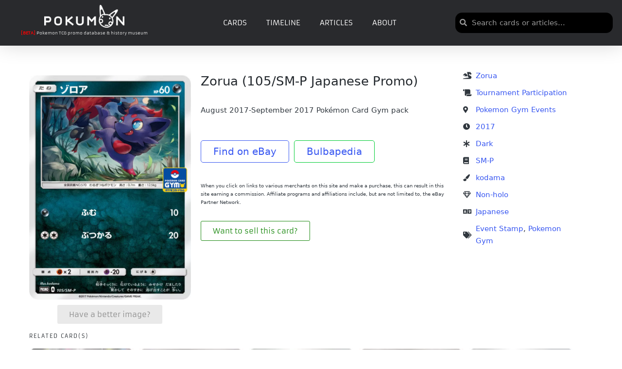

--- FILE ---
content_type: text/html; charset=UTF-8
request_url: https://pokumon.com/card/zorua-105-sm-p-japanese-promo/
body_size: 104393
content:
<!DOCTYPE html><html lang="en-US" itemscope itemtype="http://schema.org/WebPage"><head><meta charset="UTF-8"><link rel="profile" href="http://gmpg.org/xfn/11"><link media="all" href="https://cdn6966.templcdn.com/wp-content/cache/autoptimize/css/autoptimize_9a27647511edbd291bacb7b0cb2c6718.css" rel="stylesheet"><title>Zorua (105/SM-P Japanese Promo) - Pokumon</title><meta name="viewport" content="width=device-width, initial-scale=1"><meta name="robots" content="max-snippet:-1,max-image-preview:standard,max-video-preview:-1" /><link rel="canonical" href="https://pokumon.com/card/zorua-105-sm-p-japanese-promo/" /><meta name="description" content="August 2017-September 2017 Pokémon Card Gym pack Find on eBay Bulbapedia…" /><meta property="og:type" content="article" /><meta property="og:locale" content="en_US" /><meta property="og:site_name" content="Pokumon" /><meta property="og:title" content="Zorua (105/SM-P Japanese Promo)" /><meta property="og:description" content="August 2017-September 2017 Pokémon Card Gym pack Find on eBay Bulbapedia…" /><meta property="og:url" content="https://pokumon.com/card/zorua-105-sm-p-japanese-promo/" /><meta property="og:image" content="https://cdn6966.templcdn.com/wp-content/uploads/2021/04/JP_105SM-P.jpg" /><meta property="og:image:width" content="748" /><meta property="og:image:height" content="1044" /><meta property="article:published_time" content="2025-09-07T02:19:07+00:00" /><meta property="article:modified_time" content="2025-09-07T02:19:07+00:00" /><meta name="twitter:card" content="summary_large_image" /><meta name="twitter:title" content="Zorua (105/SM-P Japanese Promo)" /><meta name="twitter:description" content="August 2017-September 2017 Pokémon Card Gym pack Find on eBay Bulbapedia…" /><meta name="twitter:image" content="https://cdn6966.templcdn.com/wp-content/uploads/2021/04/JP_105SM-P.jpg" /> <script type="application/ld+json">{"@context":"https://schema.org","@graph":[{"@type":"WebSite","@id":"https://pokumon.com/#/schema/WebSite","url":"https://pokumon.com/","name":"Pokumon","description":"Pokemon TCG promo database","inLanguage":"en-US","potentialAction":{"@type":"SearchAction","target":{"@type":"EntryPoint","urlTemplate":"https://pokumon.com/search/{search_term_string}/"},"query-input":"required name=search_term_string"},"publisher":{"@type":"Organization","@id":"https://pokumon.com/#/schema/Organization","name":"Pokumon","url":"https://pokumon.com/","logo":{"@type":"ImageObject","url":"https://cdn6966.templcdn.com/wp-content/uploads/2021/03/pokumon_white_logo.png","contentUrl":"https://cdn6966.templcdn.com/wp-content/uploads/2021/03/pokumon_white_logo.png","width":1919,"height":543}}},{"@type":"WebPage","@id":"https://pokumon.com/card/zorua-105-sm-p-japanese-promo/","url":"https://pokumon.com/card/zorua-105-sm-p-japanese-promo/","name":"Zorua (105/SM-P Japanese Promo) - Pokumon","description":"August 2017-September 2017 Pokémon Card Gym pack Find on eBay Bulbapedia…","inLanguage":"en-US","isPartOf":{"@id":"https://pokumon.com/#/schema/WebSite"},"breadcrumb":{"@type":"BreadcrumbList","@id":"https://pokumon.com/#/schema/BreadcrumbList","itemListElement":[{"@type":"ListItem","position":1,"item":"https://pokumon.com/","name":"Pokumon"},{"@type":"ListItem","position":2,"item":"https://pokumon.com/card/","name":"Archives: Cards"},{"@type":"ListItem","position":3,"item":"https://pokumon.com/category/card/","name":"Category: Card"},{"@type":"ListItem","position":4,"name":"Zorua (105/SM-P Japanese Promo)"}]},"potentialAction":{"@type":"ReadAction","target":"https://pokumon.com/card/zorua-105-sm-p-japanese-promo/"},"datePublished":"2025-09-07T02:19:07+00:00","dateModified":"2025-09-07T02:19:07+00:00"}]}</script> <link rel='dns-prefetch' href='//www.googletagmanager.com' /><link rel='dns-prefetch' href='//pagead2.googlesyndication.com' /><link href='https://fonts.gstatic.com' crossorigin='anonymous' rel='preconnect' /><link rel="alternate" type="application/rss+xml" title="Pokumon &raquo; Feed" href="https://pokumon.com/feed/" /><link rel="alternate" type="application/rss+xml" title="Pokumon &raquo; Comments Feed" href="https://pokumon.com/comments/feed/" /><link rel="alternate" type="application/rss+xml" title="Pokumon &raquo; Zorua  (105/SM-P Japanese Promo) Comments Feed" href="https://pokumon.com/card/zorua-105-sm-p-japanese-promo/feed/" /><link rel="alternate" title="oEmbed (JSON)" type="application/json+oembed" href="https://pokumon.com/wp-json/oembed/1.0/embed?url=https%3A%2F%2Fpokumon.com%2Fcard%2Fzorua-105-sm-p-japanese-promo%2F" /><link rel="alternate" title="oEmbed (XML)" type="text/xml+oembed" href="https://pokumon.com/wp-json/oembed/1.0/embed?url=https%3A%2F%2Fpokumon.com%2Fcard%2Fzorua-105-sm-p-japanese-promo%2F&#038;format=xml" /><link rel='stylesheet' id='sinatra-dynamic-styles-css' href='https://cdn6966.templcdn.com/wp-content/cache/autoptimize/css/autoptimize_single_fea55aa597f3ae17e8576262e0542f3c.css' media='all' /><link rel='stylesheet' id='elementor-post-644-css' href='https://cdn6966.templcdn.com/wp-content/cache/autoptimize/css/autoptimize_single_3e5a1401afe1cfaeb7f08115415a9753.css' media='all' /><link rel='stylesheet' id='elementor-post-988-css' href='https://cdn6966.templcdn.com/wp-content/cache/autoptimize/css/autoptimize_single_83e21560aec80ab03884a2d87ebab5e5.css' media='all' /><link rel='stylesheet' id='elementor-post-5021-css' href='https://cdn6966.templcdn.com/wp-content/cache/autoptimize/css/autoptimize_single_e0b79bc9c5f73a44ea8b6a8bf12262ae.css' media='all' /><link rel='stylesheet' id='elementor-post-975-css' href='https://cdn6966.templcdn.com/wp-content/cache/autoptimize/css/autoptimize_single_71c2524fe72ac5dcee7023d09ca40333.css' media='all' /><link rel='stylesheet' id='elementor-post-25496-css' href='https://cdn6966.templcdn.com/wp-content/cache/autoptimize/css/autoptimize_single_1d46bb5852eda8af72d35594bb54286a.css' media='all' /><link rel='stylesheet' id='custom-layouts-styles-css' href='https://cdn6966.templcdn.com/wp-content/cache/autoptimize/css/autoptimize_single_43ab240def52e1327f9d359d1b1be5c8.css' media='all' /><link rel='stylesheet' id='elementor-gf-local-roboto-css' href='https://cdn6966.templcdn.com/wp-content/cache/autoptimize/css/autoptimize_single_8071b613bc6260c4062dd8d3bfbfc041.css' media='all' /><link rel='stylesheet' id='elementor-gf-local-robotoslab-css' href='https://cdn6966.templcdn.com/wp-content/cache/autoptimize/css/autoptimize_single_f23c63127e755ae2ff519b0becbc81d6.css' media='all' /><link rel='stylesheet' id='elementor-gf-local-armata-css' href='https://cdn6966.templcdn.com/wp-content/cache/autoptimize/css/autoptimize_single_661c7624db00af9dfe2cead2f60af8d0.css' media='all' /><link rel='stylesheet' id='elementor-gf-local-robotocondensed-css' href='https://cdn6966.templcdn.com/wp-content/cache/autoptimize/css/autoptimize_single_c153b644bf42822549852eb1495f72c7.css' media='all' /> <script src="https://cdn6966.templcdn.com/wp-includes/js/jquery/jquery.min.js" id="jquery-core-js"></script> <script id="pkm-card-js-js-extra">var PKM_CARD_CFG = {"link_style":"impact","impact_irpid":"5586508","utm_source":"","utm_medium":"","utm_campaign":"","affiliate_tag":"","enable_api_lookup":"","pokemontcg_api_key":"","enable_image_proxy":"1","proxy_endpoint":"https://pokumon.com/?pkm_img=","caption_text":"Click to buy on TCGplayer"};
//# sourceURL=pkm-card-js-js-extra</script> <script id="search-filter-elementor-js-extra">var SFE_DATA = {"ajax_url":"https://pokumon.com/wp-admin/admin-ajax.php","home_url":"https://pokumon.com/"};
//# sourceURL=search-filter-elementor-js-extra</script> <script id="search-filter-plugin-build-js-extra">var SF_LDATA = {"ajax_url":"https://pokumon.com/wp-admin/admin-ajax.php","home_url":"https://pokumon.com/","extensions":["search-filter-elementor"]};
//# sourceURL=search-filter-plugin-build-js-extra</script> 
 <script src="https://www.googletagmanager.com/gtag/js?id=G-363EXVCMGB" id="google_gtagjs-js" async></script> <script id="google_gtagjs-js-after">window.dataLayer = window.dataLayer || [];function gtag(){dataLayer.push(arguments);}
gtag("set","linker",{"domains":["pokumon.com"]});
gtag("js", new Date());
gtag("set", "developer_id.dZTNiMT", true);
gtag("config", "G-363EXVCMGB");
//# sourceURL=google_gtagjs-js-after</script> <link rel="https://api.w.org/" href="https://pokumon.com/wp-json/" /><link rel="alternate" title="JSON" type="application/json" href="https://pokumon.com/wp-json/wp/v2/card/14567" /><link rel="EditURI" type="application/rsd+xml" title="RSD" href="https://pokumon.com/xmlrpc.php?rsd" />  <script async src="https://www.googletagmanager.com/gtag/js?id=G-363EXVCMGB"></script> <script>window.dataLayer = window.dataLayer || [];
			function gtag(){dataLayer.push(arguments);}
			gtag('js', new Date());
			gtag('config', 'G-363EXVCMGB');</script> <meta name="generator" content="Site Kit by Google 1.170.0" /><link rel="pingback" href="https://pokumon.com/xmlrpc.php"><meta name="theme-color" content="#3857F1"><meta name="google-adsense-platform-account" content="ca-host-pub-2644536267352236"><meta name="google-adsense-platform-domain" content="sitekit.withgoogle.com"><meta name="generator" content="Elementor 3.34.2; features: additional_custom_breakpoints; settings: css_print_method-external, google_font-enabled, font_display-auto">  <script async src="https://pagead2.googlesyndication.com/pagead/js/adsbygoogle.js?client=ca-pub-2194344990789186&amp;host=ca-host-pub-2644536267352236" crossorigin="anonymous"></script> <link rel="icon" href="https://cdn6966.templcdn.com/wp-content/uploads/2021/03/cropped-pokumon_black_logo-32x32.png" sizes="32x32" /><link rel="icon" href="https://cdn6966.templcdn.com/wp-content/uploads/2021/03/cropped-pokumon_black_logo-192x192.png" sizes="192x192" /><link rel="apple-touch-icon" href="https://cdn6966.templcdn.com/wp-content/uploads/2021/03/cropped-pokumon_black_logo-180x180.png" /><meta name="msapplication-TileImage" content="https://cdn6966.templcdn.com/wp-content/uploads/2021/03/cropped-pokumon_black_logo-270x270.png" /><style id="loftloader-lite-custom-loader">#loftloader-wrapper.pl-imgloading #loader {
	width: 76px;
}
#loftloader-wrapper.pl-imgloading #loader span {
	background-size: cover;
	background-image: url(https://cdn6966.templcdn.com/wp-content/uploads/2021/02/pokumon-02.svg);
}</style></head><body class="wp-singular card-template-default single single-card postid-14567 wp-custom-logo wp-embed-responsive wp-theme-sinatra sinatra-topbar__separators-regular sinatra-layout__fw-stretched sinatra-header-layout-1 sinatra-menu-animation-underline sinatra-header__separators-none si-page-title-align-left comments-open sinatra-no-sidebar entry-media-hover-style-1 sinatra-copyright-layout-1 si-input-supported validate-comment-form si-menu-accessibility loftloader-lite-enabled elementor-default elementor-kit-644 elementor-page-975"><div id="loftloader-wrapper" class="pl-imgloading" data-show-close-time="15000" data-max-load-time="0"><div class="loader-section section-fade"></div><div class="loader-inner"><div id="loader"><div class="imgloading-container"><span class="lazyload" data-bg="https://cdn6966.templcdn.com/wp-content/uploads/2021/02/pokumon-02.svg" style="background-image: url(data:image/svg+xml,%3Csvg%20xmlns=%22http://www.w3.org/2000/svg%22%20viewBox=%220%200%20500%20300%22%3E%3C/svg%3E);"></span></div><img width="76" height="76" data-no-lazy="1" class="skip-lazy" alt="loader image" src="https://cdn6966.templcdn.com/wp-content/uploads/2021/02/pokumon-02.svg"></div></div><div class="loader-close-button" style="display: none;"><span class="screen-reader-text">Close</span><span class="close-des">Heavy server load is causing Pokumon to load slowly! Please be patient</span></div></div><div id="page" class="hfeed site"> <a class="skip-link screen-reader-text" href="#content">Skip to content</a><header id="masthead" class="site-header" role="banner" itemtype="https://schema.org/WPHeader" itemscope="itemscope"><div data-elementor-type="header" data-elementor-id="988" class="elementor elementor-988 elementor-location-header" data-elementor-post-type="elementor_library"><header class="elementor-section elementor-top-section elementor-element elementor-element-48057bc4 elementor-section-full_width elementor-section-content-middle elementor-hidden-mobile elementor-hidden-tablet elementor-section-height-default elementor-section-height-default" data-id="48057bc4" data-element_type="section" data-settings="{&quot;sticky&quot;:&quot;top&quot;,&quot;background_background&quot;:&quot;classic&quot;,&quot;sticky_on&quot;:[&quot;desktop&quot;,&quot;tablet&quot;,&quot;mobile&quot;],&quot;sticky_offset&quot;:0,&quot;sticky_effects_offset&quot;:0,&quot;sticky_anchor_link_offset&quot;:0}"><div class="elementor-container elementor-column-gap-default"><div class="elementor-column elementor-col-33 elementor-top-column elementor-element elementor-element-61378f10" data-id="61378f10" data-element_type="column" data-settings="{&quot;background_background&quot;:&quot;classic&quot;}"><div class="elementor-widget-wrap elementor-element-populated"><div class="elementor-element elementor-element-1d4e8ca2 elementor-widget elementor-widget-theme-site-logo elementor-widget-image" data-id="1d4e8ca2" data-element_type="widget" data-widget_type="theme-site-logo.default"><div class="elementor-widget-container"> <a href="https://pokumon.com"> <img fetchpriority="high" width="768" height="217" src="https://cdn6966.templcdn.com/wp-content/uploads/2021/03/pokumon_white_logo-768x217.png" class="attachment-medium_large size-medium_large wp-image-5016" alt="" srcset="https://cdn6966.templcdn.com/wp-content/uploads/2021/03/pokumon_white_logo-768x217.png 768w, https://cdn6966.templcdn.com/wp-content/uploads/2021/03/pokumon_white_logo-300x85.png 300w, https://cdn6966.templcdn.com/wp-content/uploads/2021/03/pokumon_white_logo-1024x290.png 1024w, https://cdn6966.templcdn.com/wp-content/uploads/2021/03/pokumon_white_logo-1536x435.png 1536w, https://cdn6966.templcdn.com/wp-content/uploads/2021/03/pokumon_white_logo.png 1919w" sizes="(max-width: 768px) 100vw, 768px" /> </a></div></div><div class="elementor-element elementor-element-92b901e elementor-widget elementor-widget-text-editor" data-id="92b901e" data-element_type="widget" data-widget_type="text-editor.default"><div class="elementor-widget-container"><p><strong><span style="color: #ff0000;">[BETA]</span></strong> Pokemon TCG promo database &amp; history museum</p></div></div></div></div><div class="elementor-column elementor-col-33 elementor-top-column elementor-element elementor-element-78b73c43" data-id="78b73c43" data-element_type="column"><div class="elementor-widget-wrap elementor-element-populated"><div class="elementor-element elementor-element-73481289 elementor-nav-menu--stretch elementor-nav-menu__text-align-center elementor-nav-menu--dropdown-mobile elementor-nav-menu__align-center elementor-nav-menu--toggle elementor-nav-menu--burger elementor-widget elementor-widget-nav-menu" data-id="73481289" data-element_type="widget" data-settings="{&quot;full_width&quot;:&quot;stretch&quot;,&quot;layout&quot;:&quot;horizontal&quot;,&quot;submenu_icon&quot;:{&quot;value&quot;:&quot;&lt;i class=\&quot;fas fa-caret-down\&quot;&gt;&lt;\/i&gt;&quot;,&quot;library&quot;:&quot;fa-solid&quot;},&quot;toggle&quot;:&quot;burger&quot;}" data-widget_type="nav-menu.default"><div class="elementor-widget-container"><nav aria-label="Menu" class="elementor-nav-menu--main elementor-nav-menu__container elementor-nav-menu--layout-horizontal e--pointer-underline e--animation-fade"><ul id="menu-1-73481289" class="elementor-nav-menu"><li class="menu-item menu-item-type-post_type menu-item-object-page menu-item-1042"><a href="https://pokumon.com/cards/" class="elementor-item">Cards</a></li><li class="menu-item menu-item-type-post_type menu-item-object-page menu-item-43839"><a href="https://pokumon.com/timeline/" class="elementor-item">Timeline</a></li><li class="menu-item menu-item-type-post_type menu-item-object-page menu-item-7794"><a href="https://pokumon.com/articles/" class="elementor-item">Articles</a></li><li class="menu-item menu-item-type-post_type menu-item-object-page menu-item-43858"><a href="https://pokumon.com/about/" class="elementor-item">About</a></li></ul></nav><div class="elementor-menu-toggle" role="button" tabindex="0" aria-label="Menu Toggle" aria-expanded="false"> <i aria-hidden="true" role="presentation" class="elementor-menu-toggle__icon--open eicon-menu-bar"></i><i aria-hidden="true" role="presentation" class="elementor-menu-toggle__icon--close eicon-close"></i></div><nav class="elementor-nav-menu--dropdown elementor-nav-menu__container" aria-hidden="true"><ul id="menu-2-73481289" class="elementor-nav-menu"><li class="menu-item menu-item-type-post_type menu-item-object-page menu-item-1042"><a href="https://pokumon.com/cards/" class="elementor-item" tabindex="-1">Cards</a></li><li class="menu-item menu-item-type-post_type menu-item-object-page menu-item-43839"><a href="https://pokumon.com/timeline/" class="elementor-item" tabindex="-1">Timeline</a></li><li class="menu-item menu-item-type-post_type menu-item-object-page menu-item-7794"><a href="https://pokumon.com/articles/" class="elementor-item" tabindex="-1">Articles</a></li><li class="menu-item menu-item-type-post_type menu-item-object-page menu-item-43858"><a href="https://pokumon.com/about/" class="elementor-item" tabindex="-1">About</a></li></ul></nav></div></div></div></div><div class="elementor-column elementor-col-33 elementor-top-column elementor-element elementor-element-ac90010" data-id="ac90010" data-element_type="column"><div class="elementor-widget-wrap elementor-element-populated"><div class="elementor-element elementor-element-498d93ff elementor-search-form--skin-minimal elementor-widget elementor-widget-search-form" data-id="498d93ff" data-element_type="widget" data-settings="{&quot;skin&quot;:&quot;minimal&quot;}" data-widget_type="search-form.default"><div class="elementor-widget-container"> <search role="search"><form class="elementor-search-form" action="https://pokumon.com" method="get"><div class="elementor-search-form__container"> <label class="elementor-screen-only" for="elementor-search-form-498d93ff">Search</label><div class="elementor-search-form__icon"> <i aria-hidden="true" class="fas fa-search"></i> <span class="elementor-screen-only">Search</span></div> <input id="elementor-search-form-498d93ff" placeholder="Search cards or articles..." class="elementor-search-form__input" type="search" name="s" value=""></div></form> </search></div></div></div></div></div></header><section class="elementor-section elementor-top-section elementor-element elementor-element-75b326f elementor-hidden-desktop elementor-section-boxed elementor-section-height-default elementor-section-height-default" data-id="75b326f" data-element_type="section" data-settings="{&quot;background_background&quot;:&quot;classic&quot;}"><div class="elementor-container elementor-column-gap-default"><div class="elementor-column elementor-col-16 elementor-top-column elementor-element elementor-element-6fb169b" data-id="6fb169b" data-element_type="column"><div class="elementor-widget-wrap elementor-element-populated"><div class="elementor-element elementor-element-8c1af19 elementor-nav-menu--stretch elementor-nav-menu__text-align-center elementor-nav-menu--toggle elementor-nav-menu--burger elementor-widget elementor-widget-nav-menu" data-id="8c1af19" data-element_type="widget" data-settings="{&quot;layout&quot;:&quot;dropdown&quot;,&quot;full_width&quot;:&quot;stretch&quot;,&quot;submenu_icon&quot;:{&quot;value&quot;:&quot;&lt;i class=\&quot;\&quot;&gt;&lt;\/i&gt;&quot;,&quot;library&quot;:&quot;&quot;},&quot;toggle&quot;:&quot;burger&quot;}" data-widget_type="nav-menu.default"><div class="elementor-widget-container"><div class="elementor-menu-toggle" role="button" tabindex="0" aria-label="Menu Toggle" aria-expanded="false"> <i aria-hidden="true" role="presentation" class="elementor-menu-toggle__icon--open eicon-menu-bar"></i><i aria-hidden="true" role="presentation" class="elementor-menu-toggle__icon--close eicon-close"></i></div><nav class="elementor-nav-menu--dropdown elementor-nav-menu__container" aria-hidden="true"><ul id="menu-2-8c1af19" class="elementor-nav-menu"><li class="menu-item menu-item-type-post_type menu-item-object-page menu-item-1042"><a href="https://pokumon.com/cards/" class="elementor-item" tabindex="-1">Cards</a></li><li class="menu-item menu-item-type-post_type menu-item-object-page menu-item-43839"><a href="https://pokumon.com/timeline/" class="elementor-item" tabindex="-1">Timeline</a></li><li class="menu-item menu-item-type-post_type menu-item-object-page menu-item-7794"><a href="https://pokumon.com/articles/" class="elementor-item" tabindex="-1">Articles</a></li><li class="menu-item menu-item-type-post_type menu-item-object-page menu-item-43858"><a href="https://pokumon.com/about/" class="elementor-item" tabindex="-1">About</a></li></ul></nav></div></div></div></div><div class="elementor-column elementor-col-66 elementor-top-column elementor-element elementor-element-2b371e6" data-id="2b371e6" data-element_type="column"><div class="elementor-widget-wrap elementor-element-populated"><div class="elementor-element elementor-element-61d7151 elementor-widget elementor-widget-theme-site-logo elementor-widget-image" data-id="61d7151" data-element_type="widget" data-widget_type="theme-site-logo.default"><div class="elementor-widget-container"> <a href="https://pokumon.com"> <noscript><img width="300" height="85" src="https://cdn6966.templcdn.com/wp-content/uploads/2021/03/pokumon_white_logo-300x85.png" class="attachment-medium size-medium wp-image-5016" alt="" srcset="https://cdn6966.templcdn.com/wp-content/uploads/2021/03/pokumon_white_logo-300x85.png 300w, https://cdn6966.templcdn.com/wp-content/uploads/2021/03/pokumon_white_logo-1024x290.png 1024w, https://cdn6966.templcdn.com/wp-content/uploads/2021/03/pokumon_white_logo-768x217.png 768w, https://cdn6966.templcdn.com/wp-content/uploads/2021/03/pokumon_white_logo-1536x435.png 1536w, https://cdn6966.templcdn.com/wp-content/uploads/2021/03/pokumon_white_logo.png 1919w" sizes="(max-width: 300px) 100vw, 300px" /></noscript><img width="300" height="85" src='data:image/svg+xml,%3Csvg%20xmlns=%22http://www.w3.org/2000/svg%22%20viewBox=%220%200%20300%2085%22%3E%3C/svg%3E' data-src="https://cdn6966.templcdn.com/wp-content/uploads/2021/03/pokumon_white_logo-300x85.png" class="lazyload attachment-medium size-medium wp-image-5016" alt="" data-srcset="https://cdn6966.templcdn.com/wp-content/uploads/2021/03/pokumon_white_logo-300x85.png 300w, https://cdn6966.templcdn.com/wp-content/uploads/2021/03/pokumon_white_logo-1024x290.png 1024w, https://cdn6966.templcdn.com/wp-content/uploads/2021/03/pokumon_white_logo-768x217.png 768w, https://cdn6966.templcdn.com/wp-content/uploads/2021/03/pokumon_white_logo-1536x435.png 1536w, https://cdn6966.templcdn.com/wp-content/uploads/2021/03/pokumon_white_logo.png 1919w" data-sizes="(max-width: 300px) 100vw, 300px" /> </a></div></div></div></div><div class="elementor-column elementor-col-16 elementor-top-column elementor-element elementor-element-b341f9e" data-id="b341f9e" data-element_type="column"><div class="elementor-widget-wrap elementor-element-populated"><div class="elementor-element elementor-element-36110aa elementor-search-form--skin-full_screen elementor-widget elementor-widget-search-form" data-id="36110aa" data-element_type="widget" data-settings="{&quot;skin&quot;:&quot;full_screen&quot;}" data-widget_type="search-form.default"><div class="elementor-widget-container"> <search role="search"><form class="elementor-search-form" action="https://pokumon.com" method="get"><div class="elementor-search-form__toggle" role="button" tabindex="0" aria-label="Search"> <i aria-hidden="true" class="fas fa-search"></i></div><div class="elementor-search-form__container"> <label class="elementor-screen-only" for="elementor-search-form-36110aa">Search</label> <input id="elementor-search-form-36110aa" placeholder="Search..." class="elementor-search-form__input" type="search" name="s" value=""><div class="dialog-lightbox-close-button dialog-close-button" role="button" tabindex="0" aria-label="Close this search box."> <i aria-hidden="true" class="eicon-close"></i></div></div></form> </search></div></div></div></div></div></section></div></header><div id="main" class="site-main"><div class="si-container"><div id="primary" class="content-area"><main id="content" class="site-content" role="main" itemtype="http://schema.org/WebPageElement" itemprop="mainContentOfPage"><div data-elementor-type="single-post" data-elementor-id="975" class="elementor elementor-975 elementor-location-single post-14567 card type-card status-publish has-post-thumbnail hentry category-card tag-1613 tag-dark tag-event-stamp tag-japanese tag-kodama tag-non-holo tag-pokemon-gym tag-pokemon-gym-events tag-sm-p-promos tag-tournament-participation tag-zorua holofoil-non-holo language-japanese promo_set-sm-p release_type-tournament-participation release_event-pokemon-gym-events artist-kodama additional_attributes-event-stamp additional_attributes-pokemon-gym cardname-zorua release_year-1619 card_type-dark" data-elementor-post-type="elementor_library"><section class="elementor-section elementor-top-section elementor-element elementor-element-94a2e15 elementor-section-boxed elementor-section-height-default elementor-section-height-default" data-id="94a2e15" data-element_type="section"><div class="elementor-container elementor-column-gap-default"><div class="elementor-column elementor-col-25 elementor-top-column elementor-element elementor-element-ae46e80" data-id="ae46e80" data-element_type="column"><div class="elementor-widget-wrap elementor-element-populated"><div class="elementor-element elementor-element-3e96d8a elementor-widget elementor-widget-theme-post-featured-image elementor-widget-image" data-id="3e96d8a" data-element_type="widget" data-widget_type="theme-post-featured-image.default"><div class="elementor-widget-container"> <a href="https://cdn6966.templcdn.com/wp-content/uploads/2021/04/JP_105SM-P.jpg" data-elementor-open-lightbox="yes" data-elementor-lightbox-description="Zorua Japanese Pokemon Gym Events 2017 kodama" data-e-action-hash="#elementor-action%3Aaction%3Dlightbox%26settings%3DeyJpZCI6MTM5NzMsInVybCI6Imh0dHBzOlwvXC9wb2t1bW9uLmNvbVwvd3AtY29udGVudFwvdXBsb2Fkc1wvMjAyMVwvMDRcL0pQXzEwNVNNLVAuanBnIn0%3D"> <noscript><img width="734" height="1024" src="https://cdn6966.templcdn.com/wp-content/uploads/2021/04/JP_105SM-P-734x1024.jpg" class="attachment-large size-large wp-image-13973" alt="" srcset="https://cdn6966.templcdn.com/wp-content/uploads/2021/04/JP_105SM-P-734x1024.jpg 734w, https://cdn6966.templcdn.com/wp-content/uploads/2021/04/JP_105SM-P-215x300.jpg 215w, https://cdn6966.templcdn.com/wp-content/uploads/2021/04/JP_105SM-P.jpg 748w" sizes="(max-width: 734px) 100vw, 734px" /></noscript><img width="734" height="1024" src='data:image/svg+xml,%3Csvg%20xmlns=%22http://www.w3.org/2000/svg%22%20viewBox=%220%200%20734%201024%22%3E%3C/svg%3E' data-src="https://cdn6966.templcdn.com/wp-content/uploads/2021/04/JP_105SM-P-734x1024.jpg" class="lazyload attachment-large size-large wp-image-13973" alt="" data-srcset="https://cdn6966.templcdn.com/wp-content/uploads/2021/04/JP_105SM-P-734x1024.jpg 734w, https://cdn6966.templcdn.com/wp-content/uploads/2021/04/JP_105SM-P-215x300.jpg 215w, https://cdn6966.templcdn.com/wp-content/uploads/2021/04/JP_105SM-P.jpg 748w" data-sizes="(max-width: 734px) 100vw, 734px" /> </a></div></div><div class="elementor-element elementor-element-a1a7047 elementor-widget elementor-widget-spacer" data-id="a1a7047" data-element_type="widget" data-widget_type="spacer.default"><div class="elementor-widget-container"><div class="elementor-spacer"><div class="elementor-spacer-inner"></div></div></div></div><div class="elementor-element elementor-element-9f28979 elementor-align-center elementor-widget elementor-widget-button" data-id="9f28979" data-element_type="widget" data-widget_type="button.default"><div class="elementor-widget-container"><div class="elementor-button-wrapper"> <a class="elementor-button elementor-button-link elementor-size-sm" href="#elementor-action%3Aaction%3Dpopup%3Aopen%26settings%3DeyJpZCI6IjYwNTQiLCJ0b2dnbGUiOmZhbHNlfQ%3D%3D"> <span class="elementor-button-content-wrapper"> <span class="elementor-button-text">Have a better image?</span> </span> </a></div></div></div></div></div><div class="elementor-column elementor-col-50 elementor-top-column elementor-element elementor-element-1d14c44" data-id="1d14c44" data-element_type="column"><div class="elementor-widget-wrap elementor-element-populated"><div class="elementor-element elementor-element-af0e7ec elementor-widget elementor-widget-theme-post-title elementor-page-title elementor-widget-heading" data-id="af0e7ec" data-element_type="widget" data-widget_type="theme-post-title.default"><div class="elementor-widget-container"><h3 class="elementor-heading-title elementor-size-default">Zorua  (105/SM-P Japanese Promo)</h3></div></div><div class="elementor-element elementor-element-a0bdd07 elementor-widget elementor-widget-theme-post-content" data-id="a0bdd07" data-element_type="widget" data-widget_type="theme-post-content.default"><div class="elementor-widget-container"><p>August 2017-September 2017 Pokémon Card Gym pack</p><p>&nbsp;</p><p><a class="button-demo" href="https://www.ebay.com/sch/i.html?_nkw=Zorua+105+SM-P&amp;mkcid=1&amp;mkrid=711-53200-19255-0&amp;siteid=0&amp;campid=5338773299&amp;customid=&amp;toolid=10001&amp;mkevt=1" target="_blank" rel="noopener">Find on eBay</a>  <a class="button-demo2" href="https://bulbapedia.bulbagarden.net/wiki/Zorua_(SM-P_Promo_105)" target="_blank" rel="noopener">Bulbapedia</a></p></div></div><div class="elementor-element elementor-element-d0a25cf elementor-widget elementor-widget-text-editor" data-id="d0a25cf" data-element_type="widget" data-widget_type="text-editor.default"><div class="elementor-widget-container"><p>When you click on links to various merchants on this site and make a purchase, this can result in this site earning a commission. Affiliate programs and affiliations include, but are not limited to, the eBay Partner Network.</p></div></div><div class="elementor-element elementor-element-42487bb elementor-align-left elementor-widget elementor-widget-button" data-id="42487bb" data-element_type="widget" data-widget_type="button.default"><div class="elementor-widget-container"><div class="elementor-button-wrapper"> <a class="elementor-button elementor-button-link elementor-size-sm" href="#elementor-action%3Aaction%3Dpopup%3Aopen%26settings%3DeyJpZCI6IjcwNjE3IiwidG9nZ2xlIjpmYWxzZX0%3D"> <span class="elementor-button-content-wrapper"> <span class="elementor-button-text">Want to sell this card?</span> </span> </a></div></div></div></div></div><div class="elementor-column elementor-col-25 elementor-top-column elementor-element elementor-element-72c2038" data-id="72c2038" data-element_type="column"><div class="elementor-widget-wrap elementor-element-populated"><div class="elementor-element elementor-element-90b0980 elementor-widget elementor-widget-post-info" data-id="90b0980" data-element_type="widget" data-widget_type="post-info.default"><div class="elementor-widget-container"><ul class="elementor-inline-items elementor-icon-list-items elementor-post-info"><li class="elementor-icon-list-item elementor-repeater-item-6d07ff5 elementor-inline-item" itemprop="about"> <span class="elementor-icon-list-icon"> <i aria-hidden="true" class="fas fa-dragon"></i> </span> <span class="elementor-icon-list-text elementor-post-info__item elementor-post-info__item--type-terms"> <span class="elementor-post-info__terms-list"> <a href="https://pokumon.com/cardname/zorua/" class="elementor-post-info__terms-list-item">Zorua</a> </span> </span></li></ul></div></div><div class="elementor-element elementor-element-c2ea39f elementor-widget elementor-widget-post-info" data-id="c2ea39f" data-element_type="widget" data-widget_type="post-info.default"><div class="elementor-widget-container"><ul class="elementor-inline-items elementor-icon-list-items elementor-post-info"><li class="elementor-icon-list-item elementor-repeater-item-af4c5e1 elementor-inline-item" itemprop="about"> <span class="elementor-icon-list-icon"> <i aria-hidden="true" class="fas fa-scroll"></i> </span> <span class="elementor-icon-list-text elementor-post-info__item elementor-post-info__item--type-terms"> <span class="elementor-post-info__terms-list"> <a href="https://pokumon.com/release_type/tournament-participation/" class="elementor-post-info__terms-list-item">Tournament Participation</a> </span> </span></li></ul></div></div><div class="elementor-element elementor-element-036eca9 elementor-widget elementor-widget-post-info" data-id="036eca9" data-element_type="widget" data-widget_type="post-info.default"><div class="elementor-widget-container"><ul class="elementor-inline-items elementor-icon-list-items elementor-post-info"><li class="elementor-icon-list-item elementor-repeater-item-7de9745 elementor-inline-item" itemprop="about"> <span class="elementor-icon-list-icon"> <i aria-hidden="true" class="fas fa-map-marker-alt"></i> </span> <span class="elementor-icon-list-text elementor-post-info__item elementor-post-info__item--type-terms"> <span class="elementor-post-info__terms-list"> <a href="https://pokumon.com/release_event/pokemon-gym-events/" class="elementor-post-info__terms-list-item">Pokemon Gym Events</a> </span> </span></li></ul></div></div><div class="elementor-element elementor-element-b61a1b4 elementor-widget elementor-widget-post-info" data-id="b61a1b4" data-element_type="widget" data-widget_type="post-info.default"><div class="elementor-widget-container"><ul class="elementor-inline-items elementor-icon-list-items elementor-post-info"><li class="elementor-icon-list-item elementor-repeater-item-56ae617 elementor-inline-item" itemprop="about"> <span class="elementor-icon-list-icon"> <i aria-hidden="true" class="fas fa-clock"></i> </span> <span class="elementor-icon-list-text elementor-post-info__item elementor-post-info__item--type-terms"> <span class="elementor-post-info__terms-list"> <a href="https://pokumon.com/release_year/2017/" class="elementor-post-info__terms-list-item">2017</a> </span> </span></li></ul></div></div><div class="elementor-element elementor-element-a1f673e elementor-widget elementor-widget-post-info" data-id="a1f673e" data-element_type="widget" data-widget_type="post-info.default"><div class="elementor-widget-container"><ul class="elementor-inline-items elementor-icon-list-items elementor-post-info"><li class="elementor-icon-list-item elementor-repeater-item-af4c5e1 elementor-inline-item" itemprop="about"> <span class="elementor-icon-list-icon"> <i aria-hidden="true" class="fas fa-asterisk"></i> </span> <span class="elementor-icon-list-text elementor-post-info__item elementor-post-info__item--type-terms"> <span class="elementor-post-info__terms-list"> <a href="https://pokumon.com/card_type/dark/" class="elementor-post-info__terms-list-item">Dark</a> </span> </span></li></ul></div></div><div class="elementor-element elementor-element-c75519c elementor-widget elementor-widget-post-info" data-id="c75519c" data-element_type="widget" data-widget_type="post-info.default"><div class="elementor-widget-container"><ul class="elementor-inline-items elementor-icon-list-items elementor-post-info"><li class="elementor-icon-list-item elementor-repeater-item-1ec31ec elementor-inline-item" itemprop="about"> <span class="elementor-icon-list-icon"> <i aria-hidden="true" class="fas fa-book"></i> </span> <span class="elementor-icon-list-text elementor-post-info__item elementor-post-info__item--type-terms"> <span class="elementor-post-info__terms-list"> <a href="https://pokumon.com/promo_set/sm-p/" class="elementor-post-info__terms-list-item">SM-P</a> </span> </span></li></ul></div></div><div class="elementor-element elementor-element-bd1e73a elementor-widget elementor-widget-post-info" data-id="bd1e73a" data-element_type="widget" data-widget_type="post-info.default"><div class="elementor-widget-container"><ul class="elementor-inline-items elementor-icon-list-items elementor-post-info"><li class="elementor-icon-list-item elementor-repeater-item-03c48a0 elementor-inline-item" itemprop="about"> <span class="elementor-icon-list-icon"> <i aria-hidden="true" class="fas fa-paint-brush"></i> </span> <span class="elementor-icon-list-text elementor-post-info__item elementor-post-info__item--type-terms"> <span class="elementor-post-info__terms-list"> <a href="https://pokumon.com/artist/kodama/" class="elementor-post-info__terms-list-item">kodama</a> </span> </span></li></ul></div></div><div class="elementor-element elementor-element-b0585e3 elementor-widget elementor-widget-post-info" data-id="b0585e3" data-element_type="widget" data-widget_type="post-info.default"><div class="elementor-widget-container"><ul class="elementor-inline-items elementor-icon-list-items elementor-post-info"><li class="elementor-icon-list-item elementor-repeater-item-cf3fc85 elementor-inline-item" itemprop="about"> <span class="elementor-icon-list-icon"> <i aria-hidden="true" class="far fa-gem"></i> </span> <span class="elementor-icon-list-text elementor-post-info__item elementor-post-info__item--type-terms"> <span class="elementor-post-info__terms-list"> <a href="https://pokumon.com/holofoil/non-holo/" class="elementor-post-info__terms-list-item">Non-holo</a> </span> </span></li></ul></div></div><div class="elementor-element elementor-element-5f79897 elementor-align-left elementor-widget elementor-widget-post-info" data-id="5f79897" data-element_type="widget" data-widget_type="post-info.default"><div class="elementor-widget-container"><ul class="elementor-inline-items elementor-icon-list-items elementor-post-info"><li class="elementor-icon-list-item elementor-repeater-item-28cb691 elementor-inline-item" itemprop="about"> <span class="elementor-icon-list-icon"> <i aria-hidden="true" class="fas fa-language"></i> </span> <span class="elementor-icon-list-text elementor-post-info__item elementor-post-info__item--type-terms"> <span class="elementor-post-info__terms-list"> <a href="https://pokumon.com/language/japanese/" class="elementor-post-info__terms-list-item">Japanese</a> </span> </span></li></ul></div></div><div class="elementor-element elementor-element-99145bd dc-has-condition dc-condition-empty elementor-widget elementor-widget-post-info" data-id="99145bd" data-element_type="widget" data-widget_type="post-info.default"><div class="elementor-widget-container"><ul class="elementor-inline-items elementor-icon-list-items elementor-post-info"><li class="elementor-icon-list-item elementor-repeater-item-1dbd675 elementor-inline-item" itemprop="about"> <span class="elementor-icon-list-icon"> <i aria-hidden="true" class="fas fa-tags"></i> </span> <span class="elementor-icon-list-text elementor-post-info__item elementor-post-info__item--type-terms"> <span class="elementor-post-info__terms-list"> <a href="https://pokumon.com/additional_attributes/event-stamp/" class="elementor-post-info__terms-list-item">Event Stamp</a>, <a href="https://pokumon.com/additional_attributes/pokemon-gym/" class="elementor-post-info__terms-list-item">Pokemon Gym</a> </span> </span></li></ul></div></div></div></div></div></section><section class="elementor-section elementor-top-section elementor-element elementor-element-7b33763 dc-has-condition dc-condition-empty elementor-section-boxed elementor-section-height-default elementor-section-height-default" data-id="7b33763" data-element_type="section"><div class="elementor-container elementor-column-gap-default"><div class="elementor-column elementor-col-100 elementor-top-column elementor-element elementor-element-605c81c" data-id="605c81c" data-element_type="column"><div class="elementor-widget-wrap elementor-element-populated"><div class="elementor-element elementor-element-ee29e95 elementor-widget elementor-widget-heading" data-id="ee29e95" data-element_type="widget" data-widget_type="heading.default"><div class="elementor-widget-container"><h6 class="elementor-heading-title elementor-size-default">Related card(s)</h6></div></div><div class="elementor-element elementor-element-fa70e11 elementor-grid-5 elementor-posts--align-center elementor-grid-mobile-2 elementor-grid-tablet-2 elementor-posts--thumbnail-top elementor-widget elementor-widget-posts" data-id="fa70e11" data-element_type="widget" data-settings="{&quot;classic_columns&quot;:&quot;5&quot;,&quot;classic_masonry&quot;:&quot;yes&quot;,&quot;classic_row_gap&quot;:{&quot;unit&quot;:&quot;px&quot;,&quot;size&quot;:32,&quot;sizes&quot;:[]},&quot;classic_columns_mobile&quot;:&quot;2&quot;,&quot;classic_columns_tablet&quot;:&quot;2&quot;,&quot;classic_row_gap_tablet&quot;:{&quot;unit&quot;:&quot;px&quot;,&quot;size&quot;:&quot;&quot;,&quot;sizes&quot;:[]},&quot;classic_row_gap_mobile&quot;:{&quot;unit&quot;:&quot;px&quot;,&quot;size&quot;:&quot;&quot;,&quot;sizes&quot;:[]}}" data-widget_type="posts.classic"><div class="elementor-widget-container"><div class="elementor-posts-container elementor-posts elementor-posts--skin-classic elementor-grid"><article class="elementor-post elementor-grid-item post-74425 card type-card status-publish has-post-thumbnail hentry category-card tag-7371 tag-event-stamp tag-ex tag-grass tag-japanese tag-mirror tag-planeta-mochizuki tag-pokemon-gym-events tag-scovillain tag-sv-p-promos tag-tournament-participation holofoil-mirror language-japanese promo_set-sv-p suffix-ex release_type-tournament-participation release_event-pokemon-gym-events artist-planeta-mochizuki additional_attributes-event-stamp cardname-scovillain release_year-7376 card_type-grass"> <a class="elementor-post__thumbnail__link" href="https://pokumon.com/card/scovillain-ex-089-sv-p-japanese-promo/" tabindex="-1" ><div class="elementor-post__thumbnail"><noscript><img loading="lazy" width="215" height="300" src="https://cdn6966.templcdn.com/wp-content/uploads/2024/08/JP_089SV-P-215x300.jpg" class="attachment-medium size-medium wp-image-73856" alt="" /></noscript><img loading="lazy" width="215" height="300" src='data:image/svg+xml,%3Csvg%20xmlns=%22http://www.w3.org/2000/svg%22%20viewBox=%220%200%20215%20300%22%3E%3C/svg%3E' data-src="https://cdn6966.templcdn.com/wp-content/uploads/2024/08/JP_089SV-P-215x300.jpg" class="lazyload attachment-medium size-medium wp-image-73856" alt="" /></div> </a><div class="elementor-post__text"><h2 class="elementor-post__title"> <a href="https://pokumon.com/card/scovillain-ex-089-sv-p-japanese-promo/" > Scovillain ex (089/SV-P Japanese Promo) </a></h2></div></article><article class="elementor-post elementor-grid-item post-15524 card type-card status-publish has-post-thumbnail hentry category-card tag-2941 tag-event-stamp tag-grass tag-japanese tag-non-holo tag-pokemon-gym tag-pokemon-gym-events tag-sanosuke-sakuma tag-shiftry tag-tournament-participation tag-xy-p-promos holofoil-non-holo language-japanese promo_set-xy-p release_type-tournament-participation release_event-pokemon-gym-events artist-sanosuke-sakuma additional_attributes-event-stamp additional_attributes-pokemon-gym cardname-shiftry release_year-2943 card_type-grass"> <a class="elementor-post__thumbnail__link" href="https://pokumon.com/card/shiftry-039-xy-p-japanese-promo/" tabindex="-1" ><div class="elementor-post__thumbnail"><noscript><img loading="lazy" width="215" height="300" src="https://cdn6966.templcdn.com/wp-content/uploads/2021/04/JP_039XY-P-215x300.jpg" class="attachment-medium size-medium wp-image-15023" alt="" /></noscript><img loading="lazy" width="215" height="300" src='data:image/svg+xml,%3Csvg%20xmlns=%22http://www.w3.org/2000/svg%22%20viewBox=%220%200%20215%20300%22%3E%3C/svg%3E' data-src="https://cdn6966.templcdn.com/wp-content/uploads/2021/04/JP_039XY-P-215x300.jpg" class="lazyload attachment-medium size-medium wp-image-15023" alt="" /></div> </a><div class="elementor-post__text"><h2 class="elementor-post__title"> <a href="https://pokumon.com/card/shiftry-039-xy-p-japanese-promo/" > Shiftry  (039/XY-P Japanese Promo) </a></h2></div></article><article class="elementor-post elementor-grid-item post-62113 card type-card status-publish has-post-thumbnail hentry category-card tag-2313 tag-colorless tag-eevee tag-event-stamp tag-japanese tag-non-holo tag-pokemon-gym tag-pokemon-gym-events tag-s-p-promos tag-tika-matsuno tag-tournament-participation holofoil-non-holo language-japanese promo_set-s-p release_type-tournament-participation release_event-pokemon-gym-events artist-tika-matsuno additional_attributes-event-stamp additional_attributes-pokemon-gym cardname-eevee release_year-2316 card_type-colorless"> <a class="elementor-post__thumbnail__link" href="https://pokumon.com/card/eevee-181-s-p-japanese-promo/" tabindex="-1" ><div class="elementor-post__thumbnail"><noscript><img loading="lazy" width="215" height="300" src="https://cdn6966.templcdn.com/wp-content/uploads/2022/05/JP_181S-P-215x300.jpg" class="attachment-medium size-medium wp-image-60319" alt="" /></noscript><img loading="lazy" width="215" height="300" src='data:image/svg+xml,%3Csvg%20xmlns=%22http://www.w3.org/2000/svg%22%20viewBox=%220%200%20215%20300%22%3E%3C/svg%3E' data-src="https://cdn6966.templcdn.com/wp-content/uploads/2022/05/JP_181S-P-215x300.jpg" class="lazyload attachment-medium size-medium wp-image-60319" alt="" /></div> </a><div class="elementor-post__text"><h2 class="elementor-post__title"> <a href="https://pokumon.com/card/eevee-181-s-p-japanese-promo/" > Eevee  (181/S-P Japanese Promo) </a></h2></div></article><article class="elementor-post elementor-grid-item post-15532 card type-card status-publish has-post-thumbnail hentry category-card tag-2941 tag-event-stamp tag-japanese tag-mirror tag-pokemon-gym tag-pokemon-gym-events tag-reverse tag-tournament-participation tag-toyste-beach tag-trainer tag-trick-coin tag-xy-p-promos holofoil-mirror holofoil-reverse language-japanese promo_set-xy-p release_type-tournament-participation release_event-pokemon-gym-events artist-toyste-beach additional_attributes-event-stamp additional_attributes-pokemon-gym cardname-trick-coin release_year-2943 card_type-trainer"> <a class="elementor-post__thumbnail__link" href="https://pokumon.com/card/trick-coin-047-xy-p-japanese-promo/" tabindex="-1" ><div class="elementor-post__thumbnail"><noscript><img loading="lazy" width="215" height="300" src="https://cdn6966.templcdn.com/wp-content/uploads/2021/04/JP_047XY-P-215x300.jpg" class="attachment-medium size-medium wp-image-15031" alt="" /></noscript><img loading="lazy" width="215" height="300" src='data:image/svg+xml,%3Csvg%20xmlns=%22http://www.w3.org/2000/svg%22%20viewBox=%220%200%20215%20300%22%3E%3C/svg%3E' data-src="https://cdn6966.templcdn.com/wp-content/uploads/2021/04/JP_047XY-P-215x300.jpg" class="lazyload attachment-medium size-medium wp-image-15031" alt="" /></div> </a><div class="elementor-post__text"><h2 class="elementor-post__title"> <a href="https://pokumon.com/card/trick-coin-047-xy-p-japanese-promo/" > Trick Coin  (047/XY-P Japanese Promo) </a></h2></div></article><article class="elementor-post elementor-grid-item post-62195 card type-card status-publish has-post-thumbnail hentry category-card tag-6636 tag-cranidos tag-event-stamp tag-fighting tag-gidora tag-japanese tag-non-holo tag-pokemon-gym tag-pokemon-gym-events tag-s-p-promos tag-tournament-participation holofoil-non-holo language-japanese promo_set-s-p release_type-tournament-participation release_event-pokemon-gym-events artist-gidora additional_attributes-event-stamp additional_attributes-pokemon-gym cardname-cranidos release_year-6635 card_type-fighting"> <a class="elementor-post__thumbnail__link" href="https://pokumon.com/card/cranidos-281-s-p-japanese-promo/" tabindex="-1" ><div class="elementor-post__thumbnail"><noscript><img loading="lazy" width="215" height="300" src="https://cdn6966.templcdn.com/wp-content/uploads/2022/05/JP_281S-P-215x300.jpg" class="attachment-medium size-medium wp-image-60401" alt="" /></noscript><img loading="lazy" width="215" height="300" src='data:image/svg+xml,%3Csvg%20xmlns=%22http://www.w3.org/2000/svg%22%20viewBox=%220%200%20215%20300%22%3E%3C/svg%3E' data-src="https://cdn6966.templcdn.com/wp-content/uploads/2022/05/JP_281S-P-215x300.jpg" class="lazyload attachment-medium size-medium wp-image-60401" alt="" /></div> </a><div class="elementor-post__text"><h2 class="elementor-post__title"> <a href="https://pokumon.com/card/cranidos-281-s-p-japanese-promo/" > Cranidos  (281/S-P Japanese Promo) </a></h2></div></article></div></div></div></div></div></div></section><section class="elementor-section elementor-top-section elementor-element elementor-element-bce419f elementor-section-boxed elementor-section-height-default elementor-section-height-default" data-id="bce419f" data-element_type="section"><div class="elementor-container elementor-column-gap-default"><div class="elementor-column elementor-col-100 elementor-top-column elementor-element elementor-element-7238b29" data-id="7238b29" data-element_type="column"><div class="elementor-widget-wrap elementor-element-populated"><div class="elementor-element elementor-element-57cbfd5 elementor-widget elementor-widget-text-editor" data-id="57cbfd5" data-element_type="widget" data-widget_type="text-editor.default"><div class="elementor-widget-container"> <script async src="https://pagead2.googlesyndication.com/pagead/js/adsbygoogle.js"></script>  <ins class="adsbygoogle"
 style="display:block"
 data-ad-client="ca-pub-2194344990789186"
 data-ad-slot="8769780888"
 data-ad-format="auto"
 data-full-width-responsive="true"></ins> <script>(adsbygoogle = window.adsbygoogle || []).push({});</script> </div></div></div></div></div></section></div></main></div></div></div><footer id="colophon" class="site-footer" role="contentinfo" itemtype="http://schema.org/WPFooter" itemscope="itemscope"><div data-elementor-type="footer" data-elementor-id="5021" class="elementor elementor-5021 elementor-location-footer" data-elementor-post-type="elementor_library"><footer class="elementor-section elementor-top-section elementor-element elementor-element-661c5cdc elementor-section-full_width elementor-section-height-default elementor-section-height-default" data-id="661c5cdc" data-element_type="section"><div class="elementor-container elementor-column-gap-custom"><div class="elementor-column elementor-col-25 elementor-top-column elementor-element elementor-element-7ae23b50" data-id="7ae23b50" data-element_type="column"><div class="elementor-widget-wrap elementor-element-populated"><div class="elementor-element elementor-element-74ae1d5f elementor-widget elementor-widget-image" data-id="74ae1d5f" data-element_type="widget" data-widget_type="image.default"><div class="elementor-widget-container"> <a href="https://pokumon.com"> <noscript><img width="300" height="85" src="https://cdn6966.templcdn.com/wp-content/uploads/2021/03/pokumon_white_logo-300x85.png" class="attachment-medium size-medium wp-image-5016" alt="" srcset="https://cdn6966.templcdn.com/wp-content/uploads/2021/03/pokumon_white_logo-300x85.png 300w, https://cdn6966.templcdn.com/wp-content/uploads/2021/03/pokumon_white_logo-1024x290.png 1024w, https://cdn6966.templcdn.com/wp-content/uploads/2021/03/pokumon_white_logo-768x217.png 768w, https://cdn6966.templcdn.com/wp-content/uploads/2021/03/pokumon_white_logo-1536x435.png 1536w, https://cdn6966.templcdn.com/wp-content/uploads/2021/03/pokumon_white_logo.png 1919w" sizes="(max-width: 300px) 100vw, 300px" /></noscript><img width="300" height="85" src='data:image/svg+xml,%3Csvg%20xmlns=%22http://www.w3.org/2000/svg%22%20viewBox=%220%200%20300%2085%22%3E%3C/svg%3E' data-src="https://cdn6966.templcdn.com/wp-content/uploads/2021/03/pokumon_white_logo-300x85.png" class="lazyload attachment-medium size-medium wp-image-5016" alt="" data-srcset="https://cdn6966.templcdn.com/wp-content/uploads/2021/03/pokumon_white_logo-300x85.png 300w, https://cdn6966.templcdn.com/wp-content/uploads/2021/03/pokumon_white_logo-1024x290.png 1024w, https://cdn6966.templcdn.com/wp-content/uploads/2021/03/pokumon_white_logo-768x217.png 768w, https://cdn6966.templcdn.com/wp-content/uploads/2021/03/pokumon_white_logo-1536x435.png 1536w, https://cdn6966.templcdn.com/wp-content/uploads/2021/03/pokumon_white_logo.png 1919w" data-sizes="(max-width: 300px) 100vw, 300px" /> </a></div></div><div class="elementor-element elementor-element-ecff60b elementor-widget elementor-widget-text-editor" data-id="ecff60b" data-element_type="widget" data-widget_type="text-editor.default"><div class="elementor-widget-container"><p>Pokumon is a labor of love that seeks to archive the TCG&#8217;s multi-decade history. Please consider contributing to our research or hosting costs.</p></div></div></div></div><div class="elementor-column elementor-col-25 elementor-top-column elementor-element elementor-element-3e2fbe19" data-id="3e2fbe19" data-element_type="column"><div class="elementor-widget-wrap elementor-element-populated"><div class="elementor-element elementor-element-6b893b2d elementor-widget elementor-widget-heading" data-id="6b893b2d" data-element_type="widget" data-widget_type="heading.default"><div class="elementor-widget-container"><h4 class="elementor-heading-title elementor-size-default">About</h4></div></div><div class="elementor-element elementor-element-fbdd9c9 elementor-widget elementor-widget-text-editor" data-id="fbdd9c9" data-element_type="widget" data-widget_type="text-editor.default"><div class="elementor-widget-container"><p><a href="https://pokumon.com/about/">About Us</a></p><p><a href="https://pokumon.com/?page_id=3">Privacy Policy</a></p></div></div></div></div><div class="elementor-column elementor-col-25 elementor-top-column elementor-element elementor-element-3fa6b5dc" data-id="3fa6b5dc" data-element_type="column"><div class="elementor-widget-wrap elementor-element-populated"><div class="elementor-element elementor-element-4851d33 elementor-widget elementor-widget-heading" data-id="4851d33" data-element_type="widget" data-widget_type="heading.default"><div class="elementor-widget-container"><h4 class="elementor-heading-title elementor-size-default">Contribute</h4></div></div><div class="elementor-element elementor-element-36deda1 elementor-widget elementor-widget-text-editor" data-id="36deda1" data-element_type="widget" data-widget_type="text-editor.default"><div class="elementor-widget-container"><p><a href="https://pokumon.com/?page_id=8100">Write Articles</a></p><p><a href="https://pokumon.com/cards/?_sft_imagedetail=missing-image">Provide Missing Card Images</a></p></div></div><div class="elementor-element elementor-element-a9f3aac elementor-widget elementor-widget-html" data-id="a9f3aac" data-element_type="widget" data-widget_type="html.default"><div class="elementor-widget-container"><form action="https://www.paypal.com/donate" method="post" target="_top"> <input type="hidden" name="hosted_button_id" value="R4PB58CKLNBBA" /> <input type="image" src="https://www.paypalobjects.com/en_US/i/btn/btn_donateCC_LG.gif" border="0" name="submit" title="PayPal - The safer, easier way to pay online!" alt="Donate with PayPal button" /> <noscript><img loading="lazy" alt="" border="0" src="https://www.paypal.com/en_US/i/scr/pixel.gif" width="1" height="1" /></noscript><img class="lazyload" loading="lazy" alt="" border="0" src='data:image/svg+xml,%3Csvg%20xmlns=%22http://www.w3.org/2000/svg%22%20viewBox=%220%200%201%201%22%3E%3C/svg%3E' data-src="https://www.paypal.com/en_US/i/scr/pixel.gif" width="1" height="1" /></form></div></div></div></div><div class="elementor-column elementor-col-25 elementor-top-column elementor-element elementor-element-6a5b2211" data-id="6a5b2211" data-element_type="column"><div class="elementor-widget-wrap elementor-element-populated"></div></div></div></footer><section class="elementor-section elementor-top-section elementor-element elementor-element-3a905c2 elementor-section-boxed elementor-section-height-default elementor-section-height-default" data-id="3a905c2" data-element_type="section"><div class="elementor-container elementor-column-gap-default"><div class="elementor-column elementor-col-100 elementor-top-column elementor-element elementor-element-f495201" data-id="f495201" data-element_type="column"><div class="elementor-widget-wrap elementor-element-populated"><div class="elementor-element elementor-element-e693f05 elementor-widget elementor-widget-text-editor" data-id="e693f05" data-element_type="widget" data-widget_type="text-editor.default"><div class="elementor-widget-container"><p>The literal and graphical information presented on this website about the Pokémon Trading Card Game, including card images and text, is copyright The Pokémon Company (Pokémon), Nintendo, Game Freak, Creatures, and/or Wizards. This website is not produced by, endorsed by, supported by, or affiliated with Pokémon, Nintendo, Game Freak, Creatures, or Wizards.</p><p>When you click on links to various merchants on this site and make a purchase, this can result in this site earning a commission. Affiliate programs and affiliations include, but are not limited to, the eBay Partner Network.</p></div></div></div></div></div></section><section class="elementor-section elementor-top-section elementor-element elementor-element-6e755a5e elementor-section-full_width elementor-section-height-min-height elementor-section-content-middle elementor-section-height-default elementor-section-items-middle" data-id="6e755a5e" data-element_type="section" data-settings="{&quot;background_background&quot;:&quot;classic&quot;}"><div class="elementor-container elementor-column-gap-no"><div class="elementor-column elementor-col-100 elementor-top-column elementor-element elementor-element-28ddc5cd" data-id="28ddc5cd" data-element_type="column"><div class="elementor-widget-wrap elementor-element-populated"><div class="elementor-element elementor-element-74b5fd56 elementor-widget elementor-widget-heading" data-id="74b5fd56" data-element_type="widget" data-widget_type="heading.default"><div class="elementor-widget-container"><p class="elementor-heading-title elementor-size-default">© Pokumon 2020 - 2026</p></div></div></div></div></div></section></div></footer></div> <a href="#" id="si-scroll-top" class="si-smooth-scroll" title="Scroll to Top" > <span class="si-scroll-icon" aria-hidden="true"> <svg class="si-icon top-icon" xmlns="http://www.w3.org/2000/svg" width="32" height="32" viewBox="0 0 32 32"><path d="M24.958 18.491l-8.008-8.008c-0.534-0.534-1.335-0.534-1.868 0l-8.008 8.008c-0.534 0.534-0.534 1.335 0 1.868s1.335 0.534 1.868 0l7.074-7.074 7.074 7.074c0.267 0.267 0.667 0.4 0.934 0.4s0.667-0.133 0.934-0.4c0.534-0.534 0.534-1.335 0-1.868z"></path></svg> <svg class="si-icon" xmlns="http://www.w3.org/2000/svg" width="32" height="32" viewBox="0 0 32 32"><path d="M24.958 18.491l-8.008-8.008c-0.534-0.534-1.335-0.534-1.868 0l-8.008 8.008c-0.534 0.534-0.534 1.335 0 1.868s1.335 0.534 1.868 0l7.074-7.074 7.074 7.074c0.267 0.267 0.667 0.4 0.934 0.4s0.667-0.133 0.934-0.4c0.534-0.534 0.534-1.335 0-1.868z"></path></svg> </span> <span class="screen-reader-text">Scroll to Top</span> </a> <script type="speculationrules">{"prefetch":[{"source":"document","where":{"and":[{"href_matches":"/*"},{"not":{"href_matches":["/wp-*.php","/wp-admin/*","/wp-content/uploads/*","/wp-content/*","/wp-content/plugins/*","/wp-content/themes/sinatra/*","/*\\?(.+)"]}},{"not":{"selector_matches":"a[rel~=\"nofollow\"]"}},{"not":{"selector_matches":".no-prefetch, .no-prefetch a"}}]},"eagerness":"conservative"}]}</script> <div data-elementor-type="popup" data-elementor-id="6054" class="elementor elementor-6054 elementor-location-popup" data-elementor-settings="{&quot;entrance_animation&quot;:&quot;fadeIn&quot;,&quot;entrance_animation_duration&quot;:{&quot;unit&quot;:&quot;px&quot;,&quot;size&quot;:1.2,&quot;sizes&quot;:[]},&quot;a11y_navigation&quot;:&quot;yes&quot;,&quot;timing&quot;:[]}" data-elementor-post-type="elementor_library"><section class="elementor-section elementor-top-section elementor-element elementor-element-2ab3ea32 elementor-section-boxed elementor-section-height-default elementor-section-height-default" data-id="2ab3ea32" data-element_type="section" data-settings="{&quot;background_background&quot;:&quot;classic&quot;}"><div class="elementor-background-overlay"></div><div class="elementor-container elementor-column-gap-default"><div class="elementor-column elementor-col-50 elementor-top-column elementor-element elementor-element-4feb9736" data-id="4feb9736" data-element_type="column"><div class="elementor-widget-wrap elementor-element-populated"><div class="elementor-element elementor-element-14d394c0 elementor-widget elementor-widget-heading" data-id="14d394c0" data-element_type="widget" data-widget_type="heading.default"><div class="elementor-widget-container"><h2 class="elementor-heading-title elementor-size-default">Have a better card image, spotted an error, or just general feedback?</h2></div></div><div class="elementor-element elementor-element-1508f0bb elementor-widget elementor-widget-heading" data-id="1508f0bb" data-element_type="widget" data-widget_type="heading.default"><div class="elementor-widget-container"><h2 class="elementor-heading-title elementor-size-default">We appreciate you contributing to making Pokumon more complete!</h2></div></div><div class="elementor-element elementor-element-683f4076 elementor-button-align-stretch elementor-widget elementor-widget-form" data-id="683f4076" data-element_type="widget" data-settings="{&quot;step_next_label&quot;:&quot;Next&quot;,&quot;step_previous_label&quot;:&quot;Previous&quot;,&quot;button_width&quot;:&quot;100&quot;,&quot;step_type&quot;:&quot;number_text&quot;,&quot;step_icon_shape&quot;:&quot;circle&quot;}" data-widget_type="form.default"><div class="elementor-widget-container"><form class="elementor-form" method="post" id="card_detail_submission" name="Card Detail Form"> <input type="hidden" name="post_id" value="6054"/> <input type="hidden" name="form_id" value="683f4076"/> <input type="hidden" name="referer_title" value="Dragonite GX (SM156 English Promo) - Pokumon" /> <input type="hidden" name="queried_id" value="80088"/><div class="elementor-form-fields-wrapper elementor-labels-above"><div class="elementor-field-type-textarea elementor-field-group elementor-column elementor-field-group-info_id elementor-col-100"> <label for="form-field-info_id" class="elementor-field-label"> Info </label><textarea class="elementor-field-textual elementor-field  elementor-size-sm" name="form_fields[info_id]" id="form-field-info_id" rows="4" placeholder="Put any feedback, errors spotted, or suggestions here"></textarea></div><div class="elementor-field-type-url elementor-field-group elementor-column elementor-field-group-url_id elementor-col-100"> <label for="form-field-url_id" class="elementor-field-label"> Image URL / Link </label> <input size="1" type="url" name="form_fields[url_id]" id="form-field-url_id" class="elementor-field elementor-size-sm  elementor-field-textual" placeholder="Insert card image link here"></div><div class="elementor-field-type-email elementor-field-group elementor-column elementor-field-group-email_id elementor-col-100 elementor-field-required"> <label for="form-field-email_id" class="elementor-field-label"> Email </label> <input size="1" type="email" name="form_fields[email_id]" id="form-field-email_id" class="elementor-field elementor-size-sm  elementor-field-textual" placeholder="Your Email" required="required"></div><div class="elementor-field-type-text elementor-field-group elementor-column elementor-field-group-credit_link elementor-col-100"> <label for="form-field-credit_link" class="elementor-field-label"> Credit Link / Social Media (optional) </label> <input size="1" type="text" name="form_fields[credit_link]" id="form-field-credit_link" class="elementor-field elementor-size-sm  elementor-field-textual" placeholder="Social media handle or website link for crediting you!"></div><div class="elementor-field-group elementor-column elementor-field-type-submit elementor-col-100 e-form__buttons"> <button class="elementor-button elementor-size-sm" type="submit"> <span class="elementor-button-content-wrapper"> <span class="elementor-button-text">Submit</span> </span> </button></div></div></form></div></div></div></div><div class="elementor-column elementor-col-50 elementor-top-column elementor-element elementor-element-23f80255" data-id="23f80255" data-element_type="column"><div class="elementor-widget-wrap elementor-element-populated"><div class="elementor-element elementor-element-4653fe77 elementor-widget elementor-widget-image" data-id="4653fe77" data-element_type="widget" data-settings="{&quot;_animation&quot;:&quot;none&quot;,&quot;_animation_delay&quot;:200}" data-widget_type="image.default"><div class="elementor-widget-container"> <noscript><img loading="lazy" width="1024" height="290" src="https://cdn6966.templcdn.com/wp-content/uploads/2021/03/pokumon_white_logo-1024x290.png" class="attachment-large size-large wp-image-5016" alt="" srcset="https://cdn6966.templcdn.com/wp-content/uploads/2021/03/pokumon_white_logo-1024x290.png 1024w, https://cdn6966.templcdn.com/wp-content/uploads/2021/03/pokumon_white_logo-300x85.png 300w, https://cdn6966.templcdn.com/wp-content/uploads/2021/03/pokumon_white_logo-768x217.png 768w, https://cdn6966.templcdn.com/wp-content/uploads/2021/03/pokumon_white_logo-1536x435.png 1536w, https://cdn6966.templcdn.com/wp-content/uploads/2021/03/pokumon_white_logo.png 1919w" sizes="(max-width: 1024px) 100vw, 1024px" /></noscript><img loading="lazy" width="1024" height="290" src='data:image/svg+xml,%3Csvg%20xmlns=%22http://www.w3.org/2000/svg%22%20viewBox=%220%200%201024%20290%22%3E%3C/svg%3E' data-src="https://cdn6966.templcdn.com/wp-content/uploads/2021/03/pokumon_white_logo-1024x290.png" class="lazyload attachment-large size-large wp-image-5016" alt="" data-srcset="https://cdn6966.templcdn.com/wp-content/uploads/2021/03/pokumon_white_logo-1024x290.png 1024w, https://cdn6966.templcdn.com/wp-content/uploads/2021/03/pokumon_white_logo-300x85.png 300w, https://cdn6966.templcdn.com/wp-content/uploads/2021/03/pokumon_white_logo-768x217.png 768w, https://cdn6966.templcdn.com/wp-content/uploads/2021/03/pokumon_white_logo-1536x435.png 1536w, https://cdn6966.templcdn.com/wp-content/uploads/2021/03/pokumon_white_logo.png 1919w" data-sizes="(max-width: 1024px) 100vw, 1024px" /></div></div></div></div></div></section></div><div data-elementor-type="popup" data-elementor-id="70617" class="elementor elementor-70617 elementor-location-popup" data-elementor-settings="{&quot;entrance_animation&quot;:&quot;fadeIn&quot;,&quot;entrance_animation_duration&quot;:{&quot;unit&quot;:&quot;px&quot;,&quot;size&quot;:1.2,&quot;sizes&quot;:[]},&quot;a11y_navigation&quot;:&quot;yes&quot;,&quot;timing&quot;:[]}" data-elementor-post-type="elementor_library"><section class="elementor-section elementor-top-section elementor-element elementor-element-2e18ec8b elementor-section-boxed elementor-section-height-default elementor-section-height-default" data-id="2e18ec8b" data-element_type="section" data-settings="{&quot;background_background&quot;:&quot;classic&quot;}"><div class="elementor-background-overlay"></div><div class="elementor-container elementor-column-gap-default"><div class="elementor-column elementor-col-50 elementor-top-column elementor-element elementor-element-59d98546" data-id="59d98546" data-element_type="column"><div class="elementor-widget-wrap elementor-element-populated"><div class="elementor-element elementor-element-2b27188f elementor-widget elementor-widget-heading" data-id="2b27188f" data-element_type="widget" data-widget_type="heading.default"><div class="elementor-widget-container"><h2 class="elementor-heading-title elementor-size-default">Do you have Pokemon cards or a collection you'd like to sell?</h2></div></div><div class="elementor-element elementor-element-1c7355fe elementor-widget elementor-widget-heading" data-id="1c7355fe" data-element_type="widget" data-widget_type="heading.default"><div class="elementor-widget-container"><h2 class="elementor-heading-title elementor-size-default">Tell us more about your cards and we'll connect you to a purchaser! Please note that the purchasing services are administered by a 3rd party and Pokumon is just facilitating the communication. We are not responsible for any negotiations, pricing, or actual sales.</h2></div></div><div class="elementor-element elementor-element-2af8fb6a elementor-button-align-stretch elementor-widget elementor-widget-form" data-id="2af8fb6a" data-element_type="widget" data-settings="{&quot;step_next_label&quot;:&quot;Next&quot;,&quot;step_previous_label&quot;:&quot;Previous&quot;,&quot;button_width&quot;:&quot;100&quot;,&quot;step_type&quot;:&quot;number_text&quot;,&quot;step_icon_shape&quot;:&quot;circle&quot;}" data-widget_type="form.default"><div class="elementor-widget-container"><form class="elementor-form" method="post" id="purchase_card" name="Purchase Form"> <input type="hidden" name="post_id" value="70617"/> <input type="hidden" name="form_id" value="2af8fb6a"/> <input type="hidden" name="referer_title" value="Dragonite GX (SM156 English Promo) - Pokumon" /> <input type="hidden" name="queried_id" value="80088"/><div class="elementor-form-fields-wrapper elementor-labels-above"><div class="elementor-field-type-textarea elementor-field-group elementor-column elementor-field-group-info_id elementor-col-100"> <label for="form-field-info_id" class="elementor-field-label"> Description </label><textarea class="elementor-field-textual elementor-field  elementor-size-sm" name="form_fields[info_id]" id="form-field-info_id" rows="4" placeholder="Tell us a little bit about yourself and your collection"></textarea></div><div class="elementor-field-type-url elementor-field-group elementor-column elementor-field-group-url_id elementor-col-100"> <label for="form-field-url_id" class="elementor-field-label"> Image URL / Link </label> <input size="1" type="url" name="form_fields[url_id]" id="form-field-url_id" class="elementor-field elementor-size-sm  elementor-field-textual" placeholder="Use a service like imgur.com to upload images of your card(s)"></div><div class="elementor-field-type-email elementor-field-group elementor-column elementor-field-group-email_id elementor-col-100 elementor-field-required"> <label for="form-field-email_id" class="elementor-field-label"> Email </label> <input size="1" type="email" name="form_fields[email_id]" id="form-field-email_id" class="elementor-field elementor-size-sm  elementor-field-textual" placeholder="Your Email" required="required"></div><div class="elementor-field-group elementor-column elementor-field-type-submit elementor-col-100 e-form__buttons"> <button class="elementor-button elementor-size-sm" type="submit"> <span class="elementor-button-content-wrapper"> <span class="elementor-button-text">Submit</span> </span> </button></div></div></form></div></div></div></div><div class="elementor-column elementor-col-50 elementor-top-column elementor-element elementor-element-6f870a31" data-id="6f870a31" data-element_type="column"><div class="elementor-widget-wrap elementor-element-populated"><div class="elementor-element elementor-element-1d4a1f3a elementor-widget elementor-widget-image" data-id="1d4a1f3a" data-element_type="widget" data-settings="{&quot;_animation&quot;:&quot;none&quot;,&quot;_animation_delay&quot;:200}" data-widget_type="image.default"><div class="elementor-widget-container"> <noscript><img loading="lazy" width="1024" height="290" src="https://cdn6966.templcdn.com/wp-content/uploads/2023/01/pokumon_white_logo-1024x290.png" class="attachment-large size-large wp-image-70616" alt="" srcset="https://cdn6966.templcdn.com/wp-content/uploads/2023/01/pokumon_white_logo-1024x290.png 1024w, https://cdn6966.templcdn.com/wp-content/uploads/2023/01/pokumon_white_logo-300x85.png 300w, https://cdn6966.templcdn.com/wp-content/uploads/2023/01/pokumon_white_logo-768x217.png 768w, https://cdn6966.templcdn.com/wp-content/uploads/2023/01/pokumon_white_logo-1536x435.png 1536w, https://cdn6966.templcdn.com/wp-content/uploads/2023/01/pokumon_white_logo.png 1919w" sizes="(max-width: 1024px) 100vw, 1024px" /></noscript><img loading="lazy" width="1024" height="290" src='data:image/svg+xml,%3Csvg%20xmlns=%22http://www.w3.org/2000/svg%22%20viewBox=%220%200%201024%20290%22%3E%3C/svg%3E' data-src="https://cdn6966.templcdn.com/wp-content/uploads/2023/01/pokumon_white_logo-1024x290.png" class="lazyload attachment-large size-large wp-image-70616" alt="" data-srcset="https://cdn6966.templcdn.com/wp-content/uploads/2023/01/pokumon_white_logo-1024x290.png 1024w, https://cdn6966.templcdn.com/wp-content/uploads/2023/01/pokumon_white_logo-300x85.png 300w, https://cdn6966.templcdn.com/wp-content/uploads/2023/01/pokumon_white_logo-768x217.png 768w, https://cdn6966.templcdn.com/wp-content/uploads/2023/01/pokumon_white_logo-1536x435.png 1536w, https://cdn6966.templcdn.com/wp-content/uploads/2023/01/pokumon_white_logo.png 1919w" data-sizes="(max-width: 1024px) 100vw, 1024px" /></div></div></div></div></div></section></div><div data-elementor-type="popup" data-elementor-id="25496" class="elementor elementor-25496 elementor-location-popup" data-elementor-settings="{&quot;entrance_animation&quot;:&quot;fadeInRight&quot;,&quot;exit_animation&quot;:&quot;fadeInRight&quot;,&quot;entrance_animation_duration&quot;:{&quot;unit&quot;:&quot;px&quot;,&quot;size&quot;:0.5,&quot;sizes&quot;:[]},&quot;prevent_scroll&quot;:&quot;yes&quot;,&quot;a11y_navigation&quot;:&quot;yes&quot;,&quot;triggers&quot;:[],&quot;timing&quot;:[]}" data-elementor-post-type="elementor_library"><section class="elementor-section elementor-top-section elementor-element elementor-element-6ca9159d elementor-section-height-min-height elementor-section-content-space-between elementor-section-full_width elementor-section-items-top elementor-section-height-default" data-id="6ca9159d" data-element_type="section" data-settings="{&quot;background_background&quot;:&quot;classic&quot;}"><div class="elementor-background-overlay"></div><div class="elementor-container elementor-column-gap-default"><div class="elementor-column elementor-col-100 elementor-top-column elementor-element elementor-element-7032bc11" data-id="7032bc11" data-element_type="column"><div class="elementor-widget-wrap elementor-element-populated"><div class="elementor-element elementor-element-6c7fa642 elementor-view-stacked elementor-shape-square elementor-widget elementor-widget-icon" data-id="6c7fa642" data-element_type="widget" data-widget_type="icon.default"><div class="elementor-widget-container"><div class="elementor-icon-wrapper"> <a class="elementor-icon" href="#elementor-action%3Aaction%3Dpopup%3Aclose%26settings%3DeyJkb19ub3Rfc2hvd19hZ2FpbiI6IiJ9"> <svg xmlns="http://www.w3.org/2000/svg" id="a3764f6b-d60e-4c82-b635-15a2a285578b" data-name="Layer 1" width="19.373" height="18.4536" viewBox="0 0 19.373 18.4536"><polygon points="19.373 1.454 18 0 9.687 7.852 1.373 0 0 1.454 8.23 9.227 0 17 1.373 18.454 9.687 10.602 18 18.454 19.373 17 11.143 9.227 19.373 1.454"></polygon></svg> </a></div></div></div><div class="elementor-element elementor-element-943e292 elementor-widget elementor-widget-spacer" data-id="943e292" data-element_type="widget" data-widget_type="spacer.default"><div class="elementor-widget-container"><div class="elementor-spacer"><div class="elementor-spacer-inner"></div></div></div></div><div class="elementor-element elementor-element-fe6236f elementor-widget elementor-widget-shortcode" data-id="fe6236f" data-element_type="widget" data-widget_type="shortcode.default"><div class="elementor-widget-container"><div class="elementor-shortcode"><form data-sf-form-id='948' data-is-rtl='0' data-maintain-state='' data-results-url='https://pokumon.com/cards/' data-ajax-url='https://pokumon.com/cards/?sf_data=all' data-ajax-form-url='https://pokumon.com/?sfid=948&amp;sf_action=get_data&amp;sf_data=form' data-display-result-method='custom_layouts' data-use-history-api='1' data-template-loaded='0' data-lang-code='en' data-ajax='1' data-ajax-data-type='html' data-ajax-links-selector='.search-filter-results-948 .cl-pagination a' data-ajax-target='.search-filter-results-948' data-ajax-pagination-type='infinite_scroll' data-show-scroll-loader='1' data-infinite-scroll-trigger='-100' data-update-ajax-url='1' data-only-results-ajax='1' data-scroll-to-pos='0' data-init-paged='1' data-auto-update='' data-auto-count='1' action='https://pokumon.com/cards/' method='post' class='searchandfilter' id='search-filter-form-948' autocomplete='off' data-instance-count='1'><ul><li class="sf-field-submit" data-sf-field-name="submit" data-sf-field-type="submit" data-sf-field-input-type=""><input type="submit" name="_sf_submit" value="Search / Filter"></li><li class="sf-field-taxonomy-cardname" data-sf-field-name="_sft_cardname" data-sf-field-type="taxonomy" data-sf-field-input-type="multiselect" data-sf-combobox="1" data-sf-combobox-nrm="No cards with this name" data-sf-term-rewrite='["https:\/\/pokumon.com\/cardname\/[0]\/"]'><h4>Quick Search</h4> <label> <select data-combobox="1" data-combobox-nrm="No cards with this name" data-placeholder="Search for a card..." data-operator="or" multiple="multiple" name="_sft_cardname[]" class="sf-input-select" title=""><option class="sf-level-0 sf-item-1982" data-sf-count="1" data-sf-depth="0" value="20-damage-from-confusion">20 Damage from Confusion&nbsp;&nbsp;(1)</option><option class="sf-level-0 sf-item-1984" data-sf-count="1" data-sf-depth="0" value="3-deck-battle">3 Deck Battle&nbsp;&nbsp;(1)</option><option class="sf-level-0 sf-item-1986" data-sf-count="1" data-sf-depth="0" value="3-vs-3-dugtrio-team-battle">3 vs 3 Dugtrio Team Battle&nbsp;&nbsp;(1)</option><option class="sf-level-0 sf-item-1979" data-sf-count="1" data-sf-depth="0" value="4-prize-battle">4 Prize Battle&nbsp;&nbsp;(1)</option><option class="sf-level-0 sf-item-2798" data-sf-count="1" data-sf-depth="0" value="abareru-kun">Abareru-kun&nbsp;&nbsp;(1)</option><option class="sf-level-0 sf-item-5260" data-sf-count="1" data-sf-depth="0" value="abomasnow">Abomasnow&nbsp;&nbsp;(1)</option><option class="sf-level-0 sf-item-1258" data-sf-count="5" data-sf-depth="0" value="abra">Abra&nbsp;&nbsp;(5)</option><option class="sf-level-0 sf-item-976" data-sf-count="18" data-sf-depth="0" value="absol">Absol&nbsp;&nbsp;(18)</option><option class="sf-level-0 sf-item-5498" data-sf-count="3" data-sf-depth="0" value="accelgor">Accelgor&nbsp;&nbsp;(3)</option><option class="sf-level-0 sf-item-5689" data-sf-count="4" data-sf-depth="0" value="ace-trainer">Ace Trainer&nbsp;&nbsp;(4)</option><option class="sf-level-0 sf-item-2288" data-sf-count="8" data-sf-depth="0" value="acerola">Acerola&nbsp;&nbsp;(8)</option><option class="sf-level-0 sf-item-2252" data-sf-count="5" data-sf-depth="0" value="acro-bike">Acro Bike&nbsp;&nbsp;(5)</option><option class="sf-level-0 sf-item-8418" data-sf-count="2" data-sf-depth="0" value="adaman">Adaman&nbsp;&nbsp;(2)</option><option class="sf-level-0 sf-item-8136" data-sf-count="1" data-sf-depth="0" value="adventurers-discovery">Adventurer&#039;s Discovery&nbsp;&nbsp;(1)</option><option class="sf-level-0 sf-item-5610" data-sf-count="7" data-sf-depth="0" value="aegislash">Aegislash&nbsp;&nbsp;(7)</option><option class="sf-level-0 sf-item-1914" data-sf-count="16" data-sf-depth="0" value="aerodactyl">Aerodactyl&nbsp;&nbsp;(16)</option><option class="sf-level-0 sf-item-3225" data-sf-count="3" data-sf-depth="0" value="aerodactyl-spirit-link">Aerodactyl Spirit Link&nbsp;&nbsp;(3)</option><option class="sf-level-0 sf-item-2678" data-sf-count="2" data-sf-depth="0" value="aether-foundation-employee">Aether Foundation Employee&nbsp;&nbsp;(2)</option><option class="sf-level-0 sf-item-5546" data-sf-count="1" data-sf-depth="0" value="aggron">Aggron&nbsp;&nbsp;(1)</option><option class="sf-level-0 sf-item-1685" data-sf-count="6" data-sf-depth="0" value="aipom">Aipom&nbsp;&nbsp;(6)</option><option class="sf-level-0 sf-item-8072" data-sf-count="2" data-sf-depth="0" value="air-balloon">Air Balloon&nbsp;&nbsp;(2)</option><option class="sf-level-0 sf-item-914" data-sf-count="5" data-sf-depth="0" value="alakazam">Alakazam&nbsp;&nbsp;(5)</option><option class="sf-level-0 sf-item-3291" data-sf-count="1" data-sf-depth="0" value="alakazam-spirit-link">Alakazam Spirit Link&nbsp;&nbsp;(1)</option><option class="sf-level-0 sf-item-6742" data-sf-count="3" data-sf-depth="0" value="alcremie">Alcremie&nbsp;&nbsp;(3)</option><option class="sf-level-0 sf-item-3171" data-sf-count="2" data-sf-depth="0" value="all-night-party">All-Night Party&nbsp;&nbsp;(2)</option><option class="sf-level-0 sf-item-2901" data-sf-count="1" data-sf-depth="0" value="alola-friends">Alola Friends&nbsp;&nbsp;(1)</option><option class="sf-level-0 sf-item-2682" data-sf-count="14" data-sf-depth="0" value="altaria">Altaria&nbsp;&nbsp;(14)</option><option class="sf-level-0 sf-item-5642" data-sf-count="1" data-sf-depth="0" value="amaura">Amaura&nbsp;&nbsp;(1)</option><option class="sf-level-0 sf-item-4871" data-sf-count="2" data-sf-depth="0" value="amoonguss">Amoonguss&nbsp;&nbsp;(2)</option><option class="sf-level-0 sf-item-3347" data-sf-count="13" data-sf-depth="0" value="ampharos">Ampharos&nbsp;&nbsp;(13)</option><option class="sf-level-0 sf-item-7877" data-sf-count="2" data-sf-depth="0" value="annihilape">Annihilape&nbsp;&nbsp;(2)</option><option class="sf-level-0 sf-item-8386" data-sf-count="1" data-sf-depth="0" value="applin">Applin&nbsp;&nbsp;(1)</option><option class="sf-level-0 sf-item-5948" data-sf-count="2" data-sf-depth="0" value="aqua-patch">Aqua Patch&nbsp;&nbsp;(2)</option><option class="sf-level-0 sf-item-1930" data-sf-count="2" data-sf-depth="0" value="arbok">Arbok&nbsp;&nbsp;(2)</option><option class="sf-level-0 sf-item-1160" data-sf-count="16" data-sf-depth="0" value="arcanine">Arcanine&nbsp;&nbsp;(16)</option><option class="sf-level-0 sf-item-931" data-sf-count="38" data-sf-depth="0" value="arceus">Arceus&nbsp;&nbsp;(38)</option><option class="sf-level-0 sf-item-6550" data-sf-count="1" data-sf-depth="0" value="arceus-dialga-palkia">Arceus &amp; Dialga &amp; Palkia&nbsp;&nbsp;(1)</option><option class="sf-level-0 sf-item-7263" data-sf-count="6" data-sf-depth="0" value="archeops">Archeops&nbsp;&nbsp;(6)</option><option class="sf-level-0 sf-item-7581" data-sf-count="2" data-sf-depth="0" value="arctibax">Arctibax&nbsp;&nbsp;(2)</option><option class="sf-level-0 sf-item-6720" data-sf-count="3" data-sf-depth="0" value="arctozolt">Arctozolt&nbsp;&nbsp;(3)</option><option class="sf-level-0 sf-item-8190" data-sf-count="1" data-sf-depth="0" value="arezu">Arezu&nbsp;&nbsp;(1)</option><option class="sf-level-0 sf-item-970" data-sf-count="3" data-sf-depth="0" value="armaldo">Armaldo&nbsp;&nbsp;(3)</option><option class="sf-level-0 sf-item-8009" data-sf-count="3" data-sf-depth="0" value="armarouge">Armarouge&nbsp;&nbsp;(3)</option><option class="sf-level-0 sf-item-1507" data-sf-count="1" data-sf-depth="0" value="armor-fossil">Armor Fossil&nbsp;&nbsp;(1)</option><option class="sf-level-0 sf-item-7121" data-sf-count="1" data-sf-depth="0" value="aromatic-energy">Aromatic Energy&nbsp;&nbsp;(1)</option><option class="sf-level-0 sf-item-5616" data-sf-count="1" data-sf-depth="0" value="aromatisse">Aromatisse&nbsp;&nbsp;(1)</option><option class="sf-level-0 sf-item-3573" data-sf-count="2" data-sf-depth="0" value="aron">Aron&nbsp;&nbsp;(2)</option><option class="sf-level-0 sf-item-6494" data-sf-count="3" data-sf-depth="0" value="arrokuda">Arrokuda&nbsp;&nbsp;(3)</option><option class="sf-level-0 sf-item-8252" data-sf-count="2" data-sf-depth="0" value="artazon">Artazon&nbsp;&nbsp;(2)</option><option class="sf-level-0 sf-item-1305" data-sf-count="23" data-sf-depth="0" value="articuno">Articuno&nbsp;&nbsp;(23)</option><option class="sf-level-0 sf-item-1156" data-sf-count="2" data-sf-depth="0" value="articuno-moltres-and-zapdos">Articuno, Moltres, and Zapdos&nbsp;&nbsp;(2)</option><option class="sf-level-0 sf-item-7561" data-sf-count="4" data-sf-depth="0" value="arven">Arven&nbsp;&nbsp;(4)</option><option class="sf-level-0 sf-item-3281" data-sf-count="1" data-sf-depth="0" value="assault-vest">Assault Vest&nbsp;&nbsp;(1)</option><option class="sf-level-0 sf-item-7593" data-sf-count="1" data-sf-depth="0" value="atticus">Atticus&nbsp;&nbsp;(1)</option><option class="sf-level-0 sf-item-6338" data-sf-count="3" data-sf-depth="0" value="aurora-energy">Aurora Energy&nbsp;&nbsp;(3)</option><option class="sf-level-0 sf-item-3209" data-sf-count="4" data-sf-depth="0" value="aurorus">Aurorus&nbsp;&nbsp;(4)</option><option class="sf-level-0 sf-item-5624" data-sf-count="4" data-sf-depth="0" value="avalugg">Avalugg&nbsp;&nbsp;(4)</option><option class="sf-level-0 sf-item-8112" data-sf-count="1" data-sf-depth="0" value="avery">Avery&nbsp;&nbsp;(1)</option><option class="sf-level-0 sf-item-3389" data-sf-count="7" data-sf-depth="0" value="axew">Axew&nbsp;&nbsp;(7)</option><option class="sf-level-0 sf-item-3277" data-sf-count="3" data-sf-depth="0" value="azelf">Azelf&nbsp;&nbsp;(3)</option><option class="sf-level-0 sf-item-1016" data-sf-count="2" data-sf-depth="0" value="azumarill">Azumarill&nbsp;&nbsp;(2)</option><option class="sf-level-0 sf-item-3644" data-sf-count="6" data-sf-depth="0" value="bagon">Bagon&nbsp;&nbsp;(6)</option><option class="sf-level-0 sf-item-6596" data-sf-count="5" data-sf-depth="0" value="baltoy">Baltoy&nbsp;&nbsp;(5)</option><option class="sf-level-0 sf-item-8184" data-sf-count="2" data-sf-depth="0" value="banette">Banette&nbsp;&nbsp;(2)</option><option class="sf-level-0 sf-item-7587" data-sf-count="1" data-sf-depth="0" value="barboach">Barboach&nbsp;&nbsp;(1)</option><option class="sf-level-0 sf-item-7235" data-sf-count="5" data-sf-depth="0" value="barry">Barry&nbsp;&nbsp;(5)</option><option class="sf-level-0 sf-item-7418" data-sf-count="2" data-sf-depth="0" value="basculegion">Basculegion&nbsp;&nbsp;(2)</option><option class="sf-level-0 sf-item-2845" data-sf-count="10" data-sf-depth="0" value="basculin">Basculin&nbsp;&nbsp;(10)</option><option class="sf-level-0 sf-item-5264" data-sf-count="2" data-sf-depth="0" value="bastiodon">Bastiodon&nbsp;&nbsp;(2)</option><option class="sf-level-0 sf-item-3531" data-sf-count="3" data-sf-depth="0" value="battle-city">Battle City&nbsp;&nbsp;(3)</option><option class="sf-level-0 sf-item-7275" data-sf-count="3" data-sf-depth="0" value="battle-compressor">Battle Compressor&nbsp;&nbsp;(3)</option><option class="sf-level-0 sf-item-5650" data-sf-count="1" data-sf-depth="0" value="battle-reporter">Battle Reporter&nbsp;&nbsp;(1)</option><option class="sf-level-0 sf-item-920" data-sf-count="1" data-sf-depth="0" value="battle-tower">Battle Tower&nbsp;&nbsp;(1)</option><option class="sf-level-0 sf-item-8138" data-sf-count="2" data-sf-depth="0" value="battle-vip-pass">Battle VIP Pass&nbsp;&nbsp;(2)</option><option class="sf-level-0 sf-item-7859" data-sf-count="3" data-sf-depth="0" value="baxcalibur">Baxcalibur&nbsp;&nbsp;(3)</option><option class="sf-level-0 sf-item-1797" data-sf-count="3" data-sf-depth="0" value="bayleef">Bayleef&nbsp;&nbsp;(3)</option><option class="sf-level-0 sf-item-6614" data-sf-count="4" data-sf-depth="0" value="bea">Bea&nbsp;&nbsp;(4)</option><option class="sf-level-0 sf-item-8234" data-sf-count="2" data-sf-depth="0" value="beach-court">Beach Court&nbsp;&nbsp;(2)</option><option class="sf-level-0 sf-item-3467" data-sf-count="6" data-sf-depth="0" value="beartic">Beartic&nbsp;&nbsp;(6)</option><option class="sf-level-0 sf-item-2616" data-sf-count="2" data-sf-depth="0" value="beast-ball">Beast Ball&nbsp;&nbsp;(2)</option><option class="sf-level-0 sf-item-2232" data-sf-count="5" data-sf-depth="0" value="beast-ring">Beast Ring&nbsp;&nbsp;(5)</option><option class="sf-level-0 sf-item-993" data-sf-count="3" data-sf-depth="0" value="beautifly">Beautifly&nbsp;&nbsp;(3)</option><option class="sf-level-0 sf-item-1511" data-sf-count="3" data-sf-depth="0" value="bebes-search">Bebe&#039;s Search&nbsp;&nbsp;(3)</option><option class="sf-level-0 sf-item-6384" data-sf-count="4" data-sf-depth="0" value="bede">Bede&nbsp;&nbsp;(4)</option><option class="sf-level-0 sf-item-4475" data-sf-count="6" data-sf-depth="0" value="beedrill">Beedrill&nbsp;&nbsp;(6)</option><option class="sf-level-0 sf-item-4477" data-sf-count="1" data-sf-depth="0" value="beedrill-spirit-link">Beedrill Spirit Link&nbsp;&nbsp;(1)</option><option class="sf-level-0 sf-item-928" data-sf-count="3" data-sf-depth="0" value="beginning-door">Beginning Door&nbsp;&nbsp;(3)</option><option class="sf-level-0 sf-item-3229" data-sf-count="4" data-sf-depth="0" value="beheeyem">Beheeyem&nbsp;&nbsp;(4)</option><option class="sf-level-0 sf-item-982" data-sf-count="6" data-sf-depth="0" value="beldum">Beldum&nbsp;&nbsp;(6)</option><option class="sf-level-0 sf-item-7583" data-sf-count="3" data-sf-depth="0" value="bellibolt">Bellibolt&nbsp;&nbsp;(3)</option><option class="sf-level-0 sf-item-1460" data-sf-count="3" data-sf-depth="0" value="bellossom">Bellossom&nbsp;&nbsp;(3)</option><option class="sf-level-0 sf-item-1938" data-sf-count="1" data-sf-depth="0" value="bellsprout">Bellsprout&nbsp;&nbsp;(1)</option><option class="sf-level-0 sf-item-1367" data-sf-count="1" data-sf-depth="0" value="berry">Berry&nbsp;&nbsp;(1)</option><option class="sf-level-0 sf-item-2452" data-sf-count="8" data-sf-depth="0" value="bewear">Bewear&nbsp;&nbsp;(8)</option><option class="sf-level-0 sf-item-3527" data-sf-count="4" data-sf-depth="0" value="bianca">Bianca&nbsp;&nbsp;(4)</option><option class="sf-level-0 sf-item-6877" data-sf-count="5" data-sf-depth="0" value="bibarel">Bibarel&nbsp;&nbsp;(5)</option><option class="sf-level-0 sf-item-1655" data-sf-count="4" data-sf-depth="0" value="bidoof">Bidoof&nbsp;&nbsp;(4)</option><option class="sf-level-0 sf-item-8074" data-sf-count="1" data-sf-depth="0" value="big-charm">Big Charm&nbsp;&nbsp;(1)</option><option class="sf-level-0 sf-item-2548" data-sf-count="1" data-sf-depth="0" value="big-malasada">Big Malasada&nbsp;&nbsp;(1)</option><option class="sf-level-0 sf-item-8090" data-sf-count="1" data-sf-depth="0" value="big-parasol">Big Parasol&nbsp;&nbsp;(1)</option><option class="sf-level-0 sf-item-943" data-sf-count="1" data-sf-depth="0" value="bill">Bill&nbsp;&nbsp;(1)</option><option class="sf-level-0 sf-item-6273" data-sf-count="1" data-sf-depth="0" value="bills-maintenance">Bill&#039;s Maintenance&nbsp;&nbsp;(1)</option><option class="sf-level-0 sf-item-2004" data-sf-count="1" data-sf-depth="0" value="bills-pc">Bill&#039;s PC&nbsp;&nbsp;(1)</option><option class="sf-level-0 sf-item-7708" data-sf-count="1" data-sf-depth="0" value="billy-and-onare">Billy and O&#039;Nare&nbsp;&nbsp;(1)</option><option class="sf-level-0 sf-item-3040" data-sf-count="1" data-sf-depth="0" value="binacle">Binacle&nbsp;&nbsp;(1)</option><option class="sf-level-0 sf-item-8092" data-sf-count="1" data-sf-depth="0" value="bird-keeper">Bird Keeper&nbsp;&nbsp;(1)</option><option class="sf-level-0 sf-item-3497" data-sf-count="3" data-sf-depth="0" value="bisharp">Bisharp&nbsp;&nbsp;(3)</option><option class="sf-level-0 sf-item-4891" data-sf-count="2" data-sf-depth="0" value="blacephalon">Blacephalon&nbsp;&nbsp;(2)</option><option class="sf-level-0 sf-item-5436" data-sf-count="1" data-sf-depth="0" value="black-belt">Black Belt&nbsp;&nbsp;(1)</option><option class="sf-level-0 sf-item-8332" data-sf-count="1" data-sf-depth="0" value="black-belts-training">Black Belt&#039;s Training&nbsp;&nbsp;(1)</option><option class="sf-level-0 sf-item-4016" data-sf-count="3" data-sf-depth="0" value="blacksmith">Blacksmith&nbsp;&nbsp;(3)</option><option class="sf-level-0 sf-item-2792" data-sf-count="2" data-sf-depth="0" value="blaines-quiz-show">Blaine&#039;s Quiz Show&nbsp;&nbsp;(2)</option><option class="sf-level-0 sf-item-7424" data-sf-count="1" data-sf-depth="0" value="blanche">Blanche&nbsp;&nbsp;(1)</option><option class="sf-level-0 sf-item-946" data-sf-count="31" data-sf-depth="0" value="blastoise">Blastoise&nbsp;&nbsp;(31)</option><option class="sf-level-0 sf-item-2278" data-sf-count="3" data-sf-depth="0" value="blastoise-piplup">Blastoise &amp; Piplup&nbsp;&nbsp;(3)</option><option class="sf-level-0 sf-item-984" data-sf-count="18" data-sf-depth="0" value="blaziken">Blaziken&nbsp;&nbsp;(18)</option><option class="sf-level-0 sf-item-5554" data-sf-count="3" data-sf-depth="0" value="blend-energy">Blend Energy&nbsp;&nbsp;(3)</option><option class="sf-level-0 sf-item-3102" data-sf-count="7" data-sf-depth="0" value="blissey">Blissey&nbsp;&nbsp;(7)</option><option class="sf-level-0 sf-item-4953" data-sf-count="13" data-sf-depth="0" value="blitzle">Blitzle&nbsp;&nbsp;(13)</option><option class="sf-level-0 sf-item-6600" data-sf-count="6" data-sf-depth="0" value="blunder-policy">Blunder Policy&nbsp;&nbsp;(6)</option><option class="sf-level-0 sf-item-2588" data-sf-count="3" data-sf-depth="0" value="bodybuilding-dumbbells">Bodybuilding Dumbbells&nbsp;&nbsp;(3)</option><option class="sf-level-0 sf-item-5484" data-sf-count="1" data-sf-depth="0" value="boldore">Boldore&nbsp;&nbsp;(1)</option><option class="sf-level-0 sf-item-6776" data-sf-count="5" data-sf-depth="0" value="boltund">Boltund&nbsp;&nbsp;(5)</option><option class="sf-level-0 sf-item-1018" data-sf-count="1" data-sf-depth="0" value="bonsly">Bonsly&nbsp;&nbsp;(1)</option><option class="sf-level-0 sf-item-962" data-sf-count="3" data-sf-depth="0" value="boost-energy">Boost Energy&nbsp;&nbsp;(3)</option><option class="sf-level-0 sf-item-8124" data-sf-count="1" data-sf-depth="0" value="boost-shake">Boost Shake&nbsp;&nbsp;(1)</option><option class="sf-level-0 sf-item-6169" data-sf-count="16" data-sf-depth="0" value="bosss-orders">Boss&#039;s Orders&nbsp;&nbsp;(16)</option><option class="sf-level-0 sf-item-3626" data-sf-count="3" data-sf-depth="0" value="bouffalant">Bouffalant&nbsp;&nbsp;(3)</option><option class="sf-level-0 sf-item-2315" data-sf-count="1" data-sf-depth="0" value="bounsweet">Bounsweet&nbsp;&nbsp;(1)</option><option class="sf-level-0 sf-item-3303" data-sf-count="4" data-sf-depth="0" value="braixen">Braixen&nbsp;&nbsp;(4)</option><option class="sf-level-0 sf-item-7557" data-sf-count="1" data-sf-depth="0" value="brassius">Brassius&nbsp;&nbsp;(1)</option><option class="sf-level-0 sf-item-7670" data-sf-count="3" data-sf-depth="0" value="bravery-charm">Bravery Charm&nbsp;&nbsp;(3)</option><option class="sf-level-0 sf-item-3575" data-sf-count="3" data-sf-depth="0" value="braviary">Braviary&nbsp;&nbsp;(3)</option><option class="sf-level-0 sf-item-6566" data-sf-count="6" data-sf-depth="0" value="breloom">Breloom&nbsp;&nbsp;(6)</option><option class="sf-level-0 sf-item-5916" data-sf-count="1" data-sf-depth="0" value="brionne">Brionne&nbsp;&nbsp;(1)</option><option class="sf-level-0 sf-item-5339" data-sf-count="1" data-sf-depth="0" value="broken-time-space">Broken Time-Space&nbsp;&nbsp;(1)</option><option class="sf-level-0 sf-item-908" data-sf-count="8" data-sf-depth="0" value="bronzong">Bronzong&nbsp;&nbsp;(8)</option><option class="sf-level-0 sf-item-3309" data-sf-count="3" data-sf-depth="0" value="bronzor">Bronzor&nbsp;&nbsp;(3)</option><option class="sf-level-0 sf-item-7119" data-sf-count="2" data-sf-depth="0" value="bruno">Bruno&nbsp;&nbsp;(2)</option><option class="sf-level-0 sf-item-2444" data-sf-count="4" data-sf-depth="0" value="bruxish">Bruxish&nbsp;&nbsp;(4)</option><option class="sf-level-0 sf-item-1548" data-sf-count="3" data-sf-depth="0" value="bucks-training">Buck&#039;s Training&nbsp;&nbsp;(3)</option><option class="sf-level-0 sf-item-7684" data-sf-count="3" data-sf-depth="0" value="buddy-buddy-poffin">Buddy-Buddy Poffin&nbsp;&nbsp;(3)</option><option class="sf-level-0 sf-item-4231" data-sf-count="2" data-sf-depth="0" value="buff-padding">Buff Padding&nbsp;&nbsp;(2)</option><option class="sf-level-0 sf-item-6073" data-sf-count="8" data-sf-depth="0" value="bug-catcher">Bug Catcher&nbsp;&nbsp;(8)</option><option class="sf-level-0 sf-item-1037" data-sf-count="8" data-sf-depth="0" value="buizel">Buizel&nbsp;&nbsp;(8)</option><option class="sf-level-0 sf-item-923" data-sf-count="23" data-sf-depth="0" value="bulbasaur">Bulbasaur&nbsp;&nbsp;(23)</option><option class="sf-level-0 sf-item-1657" data-sf-count="7" data-sf-depth="0" value="buneary">Buneary&nbsp;&nbsp;(7)</option><option class="sf-level-0 sf-item-6185" data-sf-count="8" data-sf-depth="0" value="bunnelby">Bunnelby&nbsp;&nbsp;(8)</option><option class="sf-level-0 sf-item-1697" data-sf-count="7" data-sf-depth="0" value="burmy">Burmy&nbsp;&nbsp;(7)</option><option class="sf-level-0 sf-item-882" data-sf-count="1" data-sf-depth="0" value="burned-tower">Burned Tower&nbsp;&nbsp;(1)</option><option class="sf-level-0 sf-item-2572" data-sf-count="2" data-sf-depth="0" value="butterfree">Butterfree&nbsp;&nbsp;(2)</option><option class="sf-level-0 sf-item-2160" data-sf-count="6" data-sf-depth="0" value="buzzwole">Buzzwole&nbsp;&nbsp;(6)</option><option class="sf-level-0 sf-item-1010" data-sf-count="3" data-sf-depth="0" value="cacnea">Cacnea&nbsp;&nbsp;(3)</option><option class="sf-level-0 sf-item-5232" data-sf-count="1" data-sf-depth="0" value="cacturne">Cacturne&nbsp;&nbsp;(1)</option><option class="sf-level-0 sf-item-3664" data-sf-count="2" data-sf-depth="0" value="caitlin">Caitlin&nbsp;&nbsp;(2)</option><option class="sf-level-0 sf-item-5309" data-sf-count="1" data-sf-depth="0" value="call-energy">Call Energy&nbsp;&nbsp;(1)</option><option class="sf-level-0 sf-item-6819" data-sf-count="6" data-sf-depth="0" value="calyrex">Calyrex&nbsp;&nbsp;(6)</option><option class="sf-level-0 sf-item-4511" data-sf-count="3" data-sf-depth="0" value="camerupt">Camerupt&nbsp;&nbsp;(3)</option><option class="sf-level-0 sf-item-4513" data-sf-count="1" data-sf-depth="0" value="camerupt-spirit-link">Camerupt Spirit Link&nbsp;&nbsp;(1)</option><option class="sf-level-0 sf-item-8166" data-sf-count="2" data-sf-depth="0" value="canceling-cologne">Canceling Cologne&nbsp;&nbsp;(2)</option><option class="sf-level-0 sf-item-7426" data-sf-count="1" data-sf-depth="0" value="candela">Candela&nbsp;&nbsp;(1)</option><option class="sf-level-0 sf-item-8082" data-sf-count="1" data-sf-depth="0" value="capacious-bucket">Capacious Bucket&nbsp;&nbsp;(1)</option><option class="sf-level-0 sf-item-8094" data-sf-count="1" data-sf-depth="0" value="cape-of-toughness">Cape of Toughness&nbsp;&nbsp;(1)</option><option class="sf-level-0 sf-item-3311" data-sf-count="2" data-sf-depth="0" value="captivating-poke-puff">Captivating Poké Puff&nbsp;&nbsp;(2)</option><option class="sf-level-0 sf-item-8086" data-sf-count="2" data-sf-depth="0" value="capture-energy">Capture Energy&nbsp;&nbsp;(2)</option><option class="sf-level-0 sf-item-8242" data-sf-count="2" data-sf-depth="0" value="capturing-aroma">Capturing Aroma&nbsp;&nbsp;(2)</option><option class="sf-level-0 sf-item-6438" data-sf-count="5" data-sf-depth="0" value="cara-liss">Cara Liss&nbsp;&nbsp;(5)</option><option class="sf-level-0 sf-item-2672" data-sf-count="3" data-sf-depth="0" value="carbink">Carbink&nbsp;&nbsp;(3)</option><option class="sf-level-0 sf-item-7710" data-sf-count="1" data-sf-depth="0" value="carmine">Carmine&nbsp;&nbsp;(1)</option><option class="sf-level-0 sf-item-904" data-sf-count="5" data-sf-depth="0" value="carnivine">Carnivine&nbsp;&nbsp;(5)</option><option class="sf-level-0 sf-item-2847" data-sf-count="3" data-sf-depth="0" value="carracosta">Carracosta&nbsp;&nbsp;(3)</option><option class="sf-level-0 sf-item-2776" data-sf-count="4" data-sf-depth="0" value="carvanha">Carvanha&nbsp;&nbsp;(4)</option><option class="sf-level-0 sf-item-7063" data-sf-count="1" data-sf-depth="0" value="castform">Castform&nbsp;&nbsp;(1)</option><option class="sf-level-0 sf-item-1824" data-sf-count="2" data-sf-depth="0" value="caterpie">Caterpie&nbsp;&nbsp;(2)</option><option class="sf-level-0 sf-item-941" data-sf-count="26" data-sf-depth="0" value="celebi">Celebi&nbsp;&nbsp;(26)</option><option class="sf-level-0 sf-item-2270" data-sf-count="4" data-sf-depth="0" value="celebi-venusaur">Celebi &amp; Venusaur&nbsp;&nbsp;(4)</option><option class="sf-level-0 sf-item-6634" data-sf-count="7" data-sf-depth="0" value="celebration-fanfare">Celebration Fanfare&nbsp;&nbsp;(7)</option><option class="sf-level-0 sf-item-4709" data-sf-count="4" data-sf-depth="0" value="celesteela">Celesteela&nbsp;&nbsp;(4)</option><option class="sf-level-0 sf-item-6117" data-sf-count="1" data-sf-depth="0" value="centiskorch">Centiskorch&nbsp;&nbsp;(1)</option><option class="sf-level-0 sf-item-7599" data-sf-count="2" data-sf-depth="0" value="cetitan">Cetitan&nbsp;&nbsp;(2)</option><option class="sf-level-0 sf-item-1491" data-sf-count="2" data-sf-depth="0" value="champions-league">Champion&#039;s League&nbsp;&nbsp;(2)</option><option class="sf-level-0 sf-item-3986" data-sf-count="76" data-sf-depth="0" value="champions-festival">Champions Festival&nbsp;&nbsp;(76)</option><option class="sf-level-0 sf-item-1032" data-sf-count="4" data-sf-depth="0" value="championship-arena">Championship Arena&nbsp;&nbsp;(4)</option><option class="sf-level-0 sf-item-2808" data-sf-count="8" data-sf-depth="0" value="chandelure">Chandelure&nbsp;&nbsp;(8)</option><option class="sf-level-0 sf-item-1311" data-sf-count="7" data-sf-depth="0" value="chansey">Chansey&nbsp;&nbsp;(7)</option><option class="sf-level-0 sf-item-5721" data-sf-count="2" data-sf-depth="0" value="chaos-tower">Chaos Tower&nbsp;&nbsp;(2)</option><option class="sf-level-0 sf-item-7571" data-sf-count="2" data-sf-depth="0" value="charcadet">Charcadet&nbsp;&nbsp;(2)</option><option class="sf-level-0 sf-item-947" data-sf-count="92" data-sf-depth="0" value="charizard">Charizard&nbsp;&nbsp;(92)</option><option class="sf-level-0 sf-item-2272" data-sf-count="2" data-sf-depth="0" value="charizard-braixen">Charizard &amp; Braixen&nbsp;&nbsp;(2)</option><option class="sf-level-0 sf-item-8218" data-sf-count="1" data-sf-depth="0" value="charjabug">Charjabug&nbsp;&nbsp;(1)</option><option class="sf-level-0 sf-item-988" data-sf-count="40" data-sf-depth="0" value="charmander">Charmander&nbsp;&nbsp;(40)</option><option class="sf-level-0 sf-item-989" data-sf-count="8" data-sf-depth="0" value="charmeleon">Charmeleon&nbsp;&nbsp;(8)</option><option class="sf-level-0 sf-item-924" data-sf-count="5" data-sf-depth="0" value="chatot">Chatot&nbsp;&nbsp;(5)</option><option class="sf-level-0 sf-item-3407" data-sf-count="2" data-sf-depth="0" value="cheren">Cheren&nbsp;&nbsp;(2)</option><option class="sf-level-0 sf-item-8148" data-sf-count="1" data-sf-depth="0" value="cherens-care">Cheren&#039;s Care&nbsp;&nbsp;(1)</option><option class="sf-level-0 sf-item-6075" data-sf-count="3" data-sf-depth="0" value="cherish-ball">Cherish Ball&nbsp;&nbsp;(3)</option><option class="sf-level-0 sf-item-1673" data-sf-count="7" data-sf-depth="0" value="cherrim">Cherrim&nbsp;&nbsp;(7)</option><option class="sf-level-0 sf-item-1641" data-sf-count="10" data-sf-depth="0" value="cherubi">Cherubi&nbsp;&nbsp;(10)</option><option class="sf-level-0 sf-item-6578" data-sf-count="3" data-sf-depth="0" value="cheryl">Cheryl&nbsp;&nbsp;(3)</option><option class="sf-level-0 sf-item-2989" data-sf-count="6" data-sf-depth="0" value="chesnaught">Chesnaught&nbsp;&nbsp;(6)</option><option class="sf-level-0 sf-item-2738" data-sf-count="10" data-sf-depth="0" value="chespin">Chespin&nbsp;&nbsp;(10)</option><option class="sf-level-0 sf-item-7919" data-sf-count="2" data-sf-depth="0" value="chi-yu">Chi-Yu&nbsp;&nbsp;(2)</option><option class="sf-level-0 sf-item-7871" data-sf-count="3" data-sf-depth="0" value="chien-pao">Chien-Pao&nbsp;&nbsp;(3)</option><option class="sf-level-0 sf-item-847" data-sf-count="11" data-sf-depth="0" value="chikorita">Chikorita&nbsp;&nbsp;(11)</option><option class="sf-level-0 sf-item-1643" data-sf-count="20" data-sf-depth="0" value="chimchar">Chimchar&nbsp;&nbsp;(20)</option><option class="sf-level-0 sf-item-978" data-sf-count="6" data-sf-depth="0" value="chimecho">Chimecho&nbsp;&nbsp;(6)</option><option class="sf-level-0 sf-item-2034" data-sf-count="4" data-sf-depth="0" value="chinchou">Chinchou&nbsp;&nbsp;(4)</option><option class="sf-level-0 sf-item-1729" data-sf-count="2" data-sf-depth="0" value="chingling">Chingling&nbsp;&nbsp;(2)</option><option class="sf-level-0 sf-item-2286" data-sf-count="15" data-sf-depth="0" value="choice-band">Choice Band&nbsp;&nbsp;(15)</option><option class="sf-level-0 sf-item-8150" data-sf-count="2" data-sf-depth="0" value="choice-belt">Choice Belt&nbsp;&nbsp;(2)</option><option class="sf-level-0 sf-item-2258" data-sf-count="3" data-sf-depth="0" value="choice-helmet">Choice Helmet&nbsp;&nbsp;(3)</option><option class="sf-level-0 sf-item-3565" data-sf-count="1" data-sf-depth="0" value="cilan">Cilan&nbsp;&nbsp;(1)</option><option class="sf-level-0 sf-item-3501" data-sf-count="8" data-sf-depth="0" value="cinccino">Cinccino&nbsp;&nbsp;(8)</option><option class="sf-level-0 sf-item-6113" data-sf-count="24" data-sf-depth="0" value="cinderace">Cinderace&nbsp;&nbsp;(24)</option><option class="sf-level-0 sf-item-8254" data-sf-count="1" data-sf-depth="0" value="clavell">Clavell&nbsp;&nbsp;(1)</option><option class="sf-level-0 sf-item-4463" data-sf-count="2" data-sf-depth="0" value="clawitzer">Clawitzer&nbsp;&nbsp;(2)</option><option class="sf-level-0 sf-item-5291" data-sf-count="2" data-sf-depth="0" value="claydol">Claydol&nbsp;&nbsp;(2)</option><option class="sf-level-0 sf-item-4923" data-sf-count="1" data-sf-depth="0" value="clefable">Clefable&nbsp;&nbsp;(1)</option><option class="sf-level-0 sf-item-1863" data-sf-count="14" data-sf-depth="0" value="clefairy">Clefairy&nbsp;&nbsp;(14)</option><option class="sf-level-0 sf-item-1371" data-sf-count="7" data-sf-depth="0" value="cleffa">Cleffa&nbsp;&nbsp;(7)</option><option class="sf-level-0 sf-item-3245" data-sf-count="2" data-sf-depth="0" value="clemont">Clemont&nbsp;&nbsp;(2)</option><option class="sf-level-0 sf-item-8380" data-sf-count="1" data-sf-depth="0" value="clobbopus">Clobbopus&nbsp;&nbsp;(1)</option><option class="sf-level-0 sf-item-4535" data-sf-count="5" data-sf-depth="0" value="cloyster">Cloyster&nbsp;&nbsp;(5)</option><option class="sf-level-0 sf-item-4233" data-sf-count="2" data-sf-depth="0" value="coach-trainer">Coach Trainer&nbsp;&nbsp;(2)</option><option class="sf-level-0 sf-item-6704" data-sf-count="6" data-sf-depth="0" value="coalossal">Coalossal&nbsp;&nbsp;(6)</option><option class="sf-level-0 sf-item-7131" data-sf-count="1" data-sf-depth="0" value="coating-energy">Coating Energy&nbsp;&nbsp;(1)</option><option class="sf-level-0 sf-item-3435" data-sf-count="6" data-sf-depth="0" value="cobalion">Cobalion&nbsp;&nbsp;(6)</option><option class="sf-level-0 sf-item-5536" data-sf-count="1" data-sf-depth="0" value="cofagrigus">Cofagrigus&nbsp;&nbsp;(1)</option><option class="sf-level-0 sf-item-8152" data-sf-count="1" data-sf-depth="0" value="collapsed-stadium">Collapsed Stadium&nbsp;&nbsp;(1)</option><option class="sf-level-0 sf-item-5574" data-sf-count="1" data-sf-depth="0" value="colress">Colress&nbsp;&nbsp;(1)</option><option class="sf-level-0 sf-item-8192" data-sf-count="1" data-sf-depth="0" value="colresss-experiment">Colress&#039;s Experiment&nbsp;&nbsp;(1)</option><option class="sf-level-0 sf-item-1723" data-sf-count="2" data-sf-depth="0" value="combee">Combee&nbsp;&nbsp;(2)</option><option class="sf-level-0 sf-item-968" data-sf-count="14" data-sf-depth="0" value="combusken">Combusken&nbsp;&nbsp;(14)</option><option class="sf-level-0 sf-item-7432" data-sf-count="4" data-sf-depth="0" value="comfey">Comfey&nbsp;&nbsp;(4)</option><option class="sf-level-0 sf-item-1178" data-sf-count="3" data-sf-depth="0" value="computer-error">Computer Error&nbsp;&nbsp;(3)</option><option class="sf-level-0 sf-item-8312" data-sf-count="1" data-sf-depth="0" value="computer-search">Computer Search&nbsp;&nbsp;(1)</option><option class="sf-level-0 sf-item-7285" data-sf-count="1" data-sf-depth="0" value="computers-search">Computer&#039;s Search&nbsp;&nbsp;(1)</option><option class="sf-level-0 sf-item-7061" data-sf-count="1" data-sf-depth="0" value="cook">Cook&nbsp;&nbsp;(1)</option><option class="sf-level-0 sf-item-6133" data-sf-count="4" data-sf-depth="0" value="copperajah">Copperajah&nbsp;&nbsp;(4)</option><option class="sf-level-0 sf-item-866" data-sf-count="6" data-sf-depth="0" value="copycat">Copycat&nbsp;&nbsp;(6)</option><option class="sf-level-0 sf-item-1025" data-sf-count="7" data-sf-depth="0" value="corphish">Corphish&nbsp;&nbsp;(7)</option><option class="sf-level-0 sf-item-6304" data-sf-count="1" data-sf-depth="0" value="corsola">Corsola&nbsp;&nbsp;(1)</option><option class="sf-level-0 sf-item-6187" data-sf-count="5" data-sf-depth="0" value="corviknight">Corviknight&nbsp;&nbsp;(5)</option><option class="sf-level-0 sf-item-6087" data-sf-count="1" data-sf-depth="0" value="cosmoem">Cosmoem&nbsp;&nbsp;(1)</option><option class="sf-level-0 sf-item-2178" data-sf-count="8" data-sf-depth="0" value="cosmog">Cosmog&nbsp;&nbsp;(8)</option><option class="sf-level-0 sf-item-5984" data-sf-count="2" data-sf-depth="0" value="counter-catcher">Counter Catcher&nbsp;&nbsp;(2)</option><option class="sf-level-0 sf-item-2560" data-sf-count="6" data-sf-depth="0" value="crabominable">Crabominable&nbsp;&nbsp;(6)</option><option class="sf-level-0 sf-item-2436" data-sf-count="4" data-sf-depth="0" value="crabrawler">Crabrawler&nbsp;&nbsp;(4)</option><option class="sf-level-0 sf-item-6576" data-sf-count="7" data-sf-depth="0" value="cram-o-matic">Cram-o-matic&nbsp;&nbsp;(7)</option><option class="sf-level-0 sf-item-6610" data-sf-count="4" data-sf-depth="0" value="cramorant">Cramorant&nbsp;&nbsp;(4)</option><option class="sf-level-0 sf-item-3760" data-sf-count="7" data-sf-depth="0" value="cranidos">Cranidos&nbsp;&nbsp;(7)</option><option class="sf-level-0 sf-item-8450" data-sf-count="1" data-sf-depth="0" value="crawdaunt">Crawdaunt&nbsp;&nbsp;(1)</option><option class="sf-level-0 sf-item-862" data-sf-count="11" data-sf-depth="0" value="cresselia">Cresselia&nbsp;&nbsp;(11)</option><option class="sf-level-0 sf-item-8284" data-sf-count="1" data-sf-depth="0" value="crispin">Crispin&nbsp;&nbsp;(1)</option><option class="sf-level-0 sf-item-1669" data-sf-count="14" data-sf-depth="0" value="croagunk">Croagunk&nbsp;&nbsp;(14)</option><option class="sf-level-0 sf-item-3634" data-sf-count="22" data-sf-depth="0" value="crobat">Crobat&nbsp;&nbsp;(22)</option><option class="sf-level-0 sf-item-7965" data-sf-count="1" data-sf-depth="0" value="crocalor">Crocalor&nbsp;&nbsp;(1)</option><option class="sf-level-0 sf-item-1801" data-sf-count="1" data-sf-depth="0" value="croconaw">Croconaw&nbsp;&nbsp;(1)</option><option class="sf-level-0 sf-item-7046" data-sf-count="1" data-sf-depth="0" value="cross-switcher">Cross Switcher&nbsp;&nbsp;(1)</option><option class="sf-level-0 sf-item-7042" data-sf-count="1" data-sf-depth="0" value="crossceiver">Crossceiver&nbsp;&nbsp;(1)</option><option class="sf-level-0 sf-item-7543" data-sf-count="4" data-sf-depth="0" value="crushing-hammer">Crushing Hammer&nbsp;&nbsp;(4)</option><option class="sf-level-0 sf-item-5500" data-sf-count="1" data-sf-depth="0" value="cryogonal">Cryogonal&nbsp;&nbsp;(1)</option><option class="sf-level-0 sf-item-8126" data-sf-count="1" data-sf-depth="0" value="crystal-cave">Crystal Cave&nbsp;&nbsp;(1)</option><option class="sf-level-0 sf-item-961" data-sf-count="2" data-sf-depth="0" value="crystal-energy">Crystal Energy&nbsp;&nbsp;(2)</option><option class="sf-level-0 sf-item-8434" data-sf-count="1" data-sf-depth="0" value="cubchoo">Cubchoo&nbsp;&nbsp;(1)</option><option class="sf-level-0 sf-item-991" data-sf-count="6" data-sf-depth="0" value="cubone">Cubone&nbsp;&nbsp;(6)</option><option class="sf-level-0 sf-item-6434" data-sf-count="4" data-sf-depth="0" value="cufant">Cufant&nbsp;&nbsp;(4)</option><option class="sf-level-0 sf-item-7533" data-sf-count="5" data-sf-depth="0" value="cyclizar">Cyclizar&nbsp;&nbsp;(5)</option><option class="sf-level-0 sf-item-4158" data-sf-count="1" data-sf-depth="0" value="cyclone-energy">Cyclone Energy&nbsp;&nbsp;(1)</option><option class="sf-level-0 sf-item-7105" data-sf-count="2" data-sf-depth="0" value="cyllene">Cyllene&nbsp;&nbsp;(2)</option><option class="sf-level-0 sf-item-848" data-sf-count="15" data-sf-depth="0" value="cyndaquil">Cyndaquil&nbsp;&nbsp;(15)</option><option class="sf-level-0 sf-item-2242" data-sf-count="21" data-sf-depth="0" value="cynthia">Cynthia&nbsp;&nbsp;(21)</option><option class="sf-level-0 sf-item-6456" data-sf-count="2" data-sf-depth="0" value="cynthia-caitlin">Cynthia &amp; Caitlin&nbsp;&nbsp;(2)</option><option class="sf-level-0 sf-item-8154" data-sf-count="1" data-sf-depth="0" value="cynthias-ambition">Cynthia&#039;s Ambition&nbsp;&nbsp;(1)</option><option class="sf-level-0 sf-item-1550" data-sf-count="2" data-sf-depth="0" value="cynthias-feelings">Cynthia&#039;s Feelings&nbsp;&nbsp;(2)</option><option class="sf-level-0 sf-item-5371" data-sf-count="1" data-sf-depth="0" value="cynthias-guidance">Cynthia&#039;s Guidance&nbsp;&nbsp;(1)</option><option class="sf-level-0 sf-item-909" data-sf-count="1" data-sf-depth="0" value="cyruss-conspiracy">Cyrus&#039;s Conspiracy&nbsp;&nbsp;(1)</option><option class="sf-level-0 sf-item-8194" data-sf-count="2" data-sf-depth="0" value="damage-pump">Damage Pump&nbsp;&nbsp;(2)</option><option class="sf-level-0 sf-item-1377" data-sf-count="1" data-sf-depth="0" value="dance-neo-imakuni">Dance! Neo Imakuni?&nbsp;&nbsp;(1)</option><option class="sf-level-0 sf-item-1009" data-sf-count="1" data-sf-depth="0" value="dark-metal-energy">Dark Metal Energy&nbsp;&nbsp;(1)</option><option class="sf-level-0 sf-item-8168" data-sf-count="1" data-sf-depth="0" value="dark-patch">Dark Patch&nbsp;&nbsp;(1)</option><option class="sf-level-0 sf-item-859" data-sf-count="68" data-sf-depth="0" value="darkness-energy">Darkness Energy&nbsp;&nbsp;(68)</option><option class="sf-level-0 sf-item-863" data-sf-count="27" data-sf-depth="0" value="darkrai">Darkrai&nbsp;&nbsp;(27)</option><option class="sf-level-0 sf-item-5464" data-sf-count="5" data-sf-depth="0" value="darmanitan">Darmanitan&nbsp;&nbsp;(5)</option><option class="sf-level-0 sf-item-5908" data-sf-count="4" data-sf-depth="0" value="dartrix">Dartrix&nbsp;&nbsp;(4)</option><option class="sf-level-0 sf-item-3459" data-sf-count="2" data-sf-depth="0" value="darumaka">Darumaka&nbsp;&nbsp;(2)</option><option class="sf-level-0 sf-item-2404" data-sf-count="14" data-sf-depth="0" value="decidueye">Decidueye&nbsp;&nbsp;(14)</option><option class="sf-level-0 sf-item-1988" data-sf-count="1" data-sf-depth="0" value="deck-exchange">Deck Exchange&nbsp;&nbsp;(1)</option><option class="sf-level-0 sf-item-2294" data-sf-count="24" data-sf-depth="0" value="dedenne">Dedenne&nbsp;&nbsp;(24)</option><option class="sf-level-0 sf-item-7640" data-sf-count="2" data-sf-depth="0" value="defiance-band">Defiance Band&nbsp;&nbsp;(2)</option><option class="sf-level-0 sf-item-5600" data-sf-count="4" data-sf-depth="0" value="deino">Deino&nbsp;&nbsp;(4)</option><option class="sf-level-0 sf-item-2226" data-sf-count="8" data-sf-depth="0" value="delcatty">Delcatty&nbsp;&nbsp;(8)</option><option class="sf-level-0 sf-item-5397" data-sf-count="6" data-sf-depth="0" value="delibird">Delibird&nbsp;&nbsp;(6)</option><option class="sf-level-0 sf-item-5709" data-sf-count="3" data-sf-depth="0" value="delinquent">Delinquent&nbsp;&nbsp;(3)</option><option class="sf-level-0 sf-item-3038" data-sf-count="8" data-sf-depth="0" value="delphox">Delphox&nbsp;&nbsp;(8)</option><option class="sf-level-0 sf-item-901" data-sf-count="24" data-sf-depth="0" value="deoxys">Deoxys&nbsp;&nbsp;(24)</option><option class="sf-level-0 sf-item-2819" data-sf-count="1" data-sf-depth="0" value="detective-pikachu">Detective Pikachu&nbsp;&nbsp;(1)</option><option class="sf-level-0 sf-item-3648" data-sf-count="1" data-sf-depth="0" value="devolution-spray">Devolution Spray&nbsp;&nbsp;(1)</option><option class="sf-level-0 sf-item-1889" data-sf-count="2" data-sf-depth="0" value="dewgong">Dewgong&nbsp;&nbsp;(2)</option><option class="sf-level-0 sf-item-4965" data-sf-count="2" data-sf-depth="0" value="dewott">Dewott&nbsp;&nbsp;(2)</option><option class="sf-level-0 sf-item-2466" data-sf-count="7" data-sf-depth="0" value="dhelmise">Dhelmise&nbsp;&nbsp;(7)</option><option class="sf-level-0 sf-item-899" data-sf-count="22" data-sf-depth="0" value="dialga">Dialga&nbsp;&nbsp;(22)</option><option class="sf-level-0 sf-item-3056" data-sf-count="12" data-sf-depth="0" value="diancie">Diancie&nbsp;&nbsp;(12)</option><option class="sf-level-0 sf-item-6004" data-sf-count="2" data-sf-depth="0" value="diantha">Diantha&nbsp;&nbsp;(2)</option><option class="sf-level-0 sf-item-7103" data-sf-count="5" data-sf-depth="0" value="digging-duo">Digging Duo&nbsp;&nbsp;(5)</option><option class="sf-level-0 sf-item-1238" data-sf-count="8" data-sf-depth="0" value="diglett">Diglett&nbsp;&nbsp;(8)</option><option class="sf-level-0 sf-item-5664" data-sf-count="1" data-sf-depth="0" value="dimension-valley">Dimension Valley&nbsp;&nbsp;(1)</option><option class="sf-level-0 sf-item-1027" data-sf-count="14" data-sf-depth="0" value="ditto">Ditto&nbsp;&nbsp;(14)</option><option class="sf-level-0 sf-item-1869" data-sf-count="7" data-sf-depth="0" value="dodrio">Dodrio&nbsp;&nbsp;(7)</option><option class="sf-level-0 sf-item-1867" data-sf-count="2" data-sf-depth="0" value="doduo">Doduo&nbsp;&nbsp;(2)</option><option class="sf-level-0 sf-item-7523" data-sf-count="4" data-sf-depth="0" value="dondozo">Dondozo&nbsp;&nbsp;(4)</option><option class="sf-level-0 sf-item-959" data-sf-count="10" data-sf-depth="0" value="donphan">Donphan&nbsp;&nbsp;(10)</option><option class="sf-level-0 sf-item-2977" data-sf-count="4" data-sf-depth="0" value="doublade">Doublade&nbsp;&nbsp;(4)</option><option class="sf-level-0 sf-item-5403" data-sf-count="18" data-sf-depth="0" value="double-colorless-energy">Double Colorless Energy&nbsp;&nbsp;(18)</option><option class="sf-level-0 sf-item-4070" data-sf-count="4" data-sf-depth="0" value="double-dragon-energy">Double Dragon Energy&nbsp;&nbsp;(4)</option><option class="sf-level-0 sf-item-6271" data-sf-count="1" data-sf-depth="0" value="double-rainbow-energy">Double Rainbow Energy&nbsp;&nbsp;(1)</option><option class="sf-level-0 sf-item-7265" data-sf-count="6" data-sf-depth="0" value="double-turbo-energy">Double Turbo Energy&nbsp;&nbsp;(6)</option><option class="sf-level-0 sf-item-7283" data-sf-count="1" data-sf-depth="0" value="dowsing-machine">Dowsing Machine&nbsp;&nbsp;(1)</option><option class="sf-level-0 sf-item-6598" data-sf-count="6" data-sf-depth="0" value="dracovish">Dracovish&nbsp;&nbsp;(6)</option><option class="sf-level-0 sf-item-3361" data-sf-count="3" data-sf-depth="0" value="dragalge">Dragalge&nbsp;&nbsp;(3)</option><option class="sf-level-0 sf-item-6155" data-sf-count="4" data-sf-depth="0" value="dragapult">Dragapult&nbsp;&nbsp;(4)</option><option class="sf-level-0 sf-item-1805" data-sf-count="8" data-sf-depth="0" value="dragonair">Dragonair&nbsp;&nbsp;(8)</option><option class="sf-level-0 sf-item-919" data-sf-count="32" data-sf-depth="0" value="dragonite">Dragonite&nbsp;&nbsp;(32)</option><option class="sf-level-0 sf-item-2849" data-sf-count="2" data-sf-depth="0" value="dragonium-z-dragon-claw">Dragonium Z: Dragon Claw&nbsp;&nbsp;(2)</option><option class="sf-level-0 sf-item-2400" data-sf-count="5" data-sf-depth="0" value="drampa">Drampa&nbsp;&nbsp;(5)</option><option class="sf-level-0 sf-item-1781" data-sf-count="4" data-sf-depth="0" value="drapion">Drapion&nbsp;&nbsp;(4)</option><option class="sf-level-0 sf-item-1226" data-sf-count="6" data-sf-depth="0" value="dratini">Dratini&nbsp;&nbsp;(6)</option><option class="sf-level-0 sf-item-8324" data-sf-count="1" data-sf-depth="0" value="drayton">Drayton&nbsp;&nbsp;(1)</option><option class="sf-level-0 sf-item-8128" data-sf-count="1" data-sf-depth="0" value="dream-ball">Dream Ball&nbsp;&nbsp;(1)</option><option class="sf-level-0 sf-item-6197" data-sf-count="2" data-sf-depth="0" value="drednaw">Drednaw&nbsp;&nbsp;(2)</option><option class="sf-level-0 sf-item-918" data-sf-count="8" data-sf-depth="0" value="drifblim">Drifblim&nbsp;&nbsp;(8)</option><option class="sf-level-0 sf-item-1651" data-sf-count="4" data-sf-depth="0" value="drifloon">Drifloon&nbsp;&nbsp;(4)</option><option class="sf-level-0 sf-item-8070" data-sf-count="2" data-sf-depth="0" value="drizzile">Drizzile&nbsp;&nbsp;(2)</option><option class="sf-level-0 sf-item-3427" data-sf-count="7" data-sf-depth="0" value="druddigon">Druddigon&nbsp;&nbsp;(7)</option><option class="sf-level-0 sf-item-6734" data-sf-count="3" data-sf-depth="0" value="dubwool">Dubwool&nbsp;&nbsp;(3)</option><option class="sf-level-0 sf-item-3398" data-sf-count="3" data-sf-depth="0" value="ducklett">Ducklett&nbsp;&nbsp;(3)</option><option class="sf-level-0 sf-item-1240" data-sf-count="3" data-sf-depth="0" value="dugtrio">Dugtrio&nbsp;&nbsp;(3)</option><option class="sf-level-0 sf-item-1445" data-sf-count="2" data-sf-depth="0" value="dunsparce">Dunsparce&nbsp;&nbsp;(2)</option><option class="sf-level-0 sf-item-7245" data-sf-count="4" data-sf-depth="0" value="duosion">Duosion&nbsp;&nbsp;(4)</option><option class="sf-level-0 sf-item-6165" data-sf-count="10" data-sf-depth="0" value="duraludon">Duraludon&nbsp;&nbsp;(10)</option><option class="sf-level-0 sf-item-5226" data-sf-count="6" data-sf-depth="0" value="dusclops">Dusclops&nbsp;&nbsp;(6)</option><option class="sf-level-0 sf-item-1737" data-sf-count="11" data-sf-depth="0" value="dusknoir">Dusknoir&nbsp;&nbsp;(11)</option><option class="sf-level-0 sf-item-2780" data-sf-count="2" data-sf-depth="0" value="ear-ringing-bell">Ear-Ringing Bell&nbsp;&nbsp;(2)</option><option class="sf-level-0 sf-item-8206" data-sf-count="1" data-sf-depth="0" value="earthen-seal-stone">Earthen Seal Stone&nbsp;&nbsp;(1)</option><option class="sf-level-0 sf-item-8114" data-sf-count="1" data-sf-depth="0" value="echoing-horn">Echoing Horn&nbsp;&nbsp;(1)</option><option class="sf-level-0 sf-item-3261" data-sf-count="1" data-sf-depth="0" value="eco-arm">Eco Arm&nbsp;&nbsp;(1)</option><option class="sf-level-0 sf-item-7097" data-sf-count="7" data-sf-depth="0" value="eelektrik">Eelektrik&nbsp;&nbsp;(7)</option><option class="sf-level-0 sf-item-5506" data-sf-count="5" data-sf-depth="0" value="eelektross">Eelektross&nbsp;&nbsp;(5)</option><option class="sf-level-0 sf-item-1028" data-sf-count="125" data-sf-depth="0" value="eevee">Eevee&nbsp;&nbsp;(125)</option><option class="sf-level-0 sf-item-2300" data-sf-count="6" data-sf-depth="0" value="eevee-snorlax">Eevee &amp; Snorlax&nbsp;&nbsp;(6)</option><option class="sf-level-0 sf-item-6376" data-sf-count="7" data-sf-depth="0" value="eiscue">Eiscue&nbsp;&nbsp;(7)</option><option class="sf-level-0 sf-item-6730" data-sf-count="5" data-sf-depth="0" value="eldegoss">Eldegoss&nbsp;&nbsp;(5)</option><option class="sf-level-0 sf-item-894" data-sf-count="19" data-sf-depth="0" value="electabuzz">Electabuzz&nbsp;&nbsp;(19)</option><option class="sf-level-0 sf-item-5236" data-sf-count="11" data-sf-depth="0" value="electivire">Electivire&nbsp;&nbsp;(11)</option><option class="sf-level-0 sf-item-8236" data-sf-count="2" data-sf-depth="0" value="electric-generator">Electric Generator&nbsp;&nbsp;(2)</option><option class="sf-level-0 sf-item-912" data-sf-count="5" data-sf-depth="0" value="electrode">Electrode&nbsp;&nbsp;(5)</option><option class="sf-level-0 sf-item-2228" data-sf-count="6" data-sf-depth="0" value="electropower">Electropower&nbsp;&nbsp;(6)</option><option class="sf-level-0 sf-item-7167" data-sf-count="4" data-sf-depth="0" value="elesas-sparkle">Elesa&#039;s Sparkle&nbsp;&nbsp;(4)</option><option class="sf-level-0 sf-item-3563" data-sf-count="2" data-sf-depth="0" value="elgyem">Elgyem&nbsp;&nbsp;(2)</option><option class="sf-level-0 sf-item-1474" data-sf-count="1" data-sf-depth="0" value="elite-four-trainer">Elite Four Trainer&nbsp;&nbsp;(1)</option><option class="sf-level-0 sf-item-3880" data-sf-count="5" data-sf-depth="0" value="emboar">Emboar&nbsp;&nbsp;(5)</option><option class="sf-level-0 sf-item-8244" data-sf-count="1" data-sf-depth="0" value="emergency-jelly">Emergency Jelly&nbsp;&nbsp;(1)</option><option class="sf-level-0 sf-item-3425" data-sf-count="6" data-sf-depth="0" value="emolga">Emolga&nbsp;&nbsp;(6)</option><option class="sf-level-0 sf-item-1721" data-sf-count="21" data-sf-depth="0" value="empoleon">Empoleon&nbsp;&nbsp;(21)</option><option class="sf-level-0 sf-item-7099" data-sf-count="5" data-sf-depth="0" value="enamorus">Enamorus&nbsp;&nbsp;(5)</option><option class="sf-level-0 sf-item-4561" data-sf-count="4" data-sf-depth="0" value="energy-ark">Energy Ark&nbsp;&nbsp;(4)</option><option class="sf-level-0 sf-item-7239" data-sf-count="1" data-sf-depth="0" value="energy-loto">Energy Loto&nbsp;&nbsp;(1)</option><option class="sf-level-0 sf-item-3131" data-sf-count="2" data-sf-depth="0" value="energy-recycler">Energy Recycler&nbsp;&nbsp;(2)</option><option class="sf-level-0 sf-item-3213" data-sf-count="2" data-sf-depth="0" value="energy-reset">Energy Reset&nbsp;&nbsp;(2)</option><option class="sf-level-0 sf-item-2921" data-sf-count="2" data-sf-depth="0" value="energy-retrieval">Energy Retrieval&nbsp;&nbsp;(2)</option><option class="sf-level-0 sf-item-5060" data-sf-count="2" data-sf-depth="0" value="energy-search">Energy Search&nbsp;&nbsp;(2)</option><option class="sf-level-0 sf-item-2736" data-sf-count="2" data-sf-depth="0" value="energy-spinner">Energy Spinner&nbsp;&nbsp;(2)</option><option class="sf-level-0 sf-item-7666" data-sf-count="1" data-sf-depth="0" value="energy-sticker">Energy Sticker&nbsp;&nbsp;(1)</option><option class="sf-level-0 sf-item-2192" data-sf-count="4" data-sf-depth="0" value="energy-switch">Energy Switch&nbsp;&nbsp;(4)</option><option class="sf-level-0 sf-item-3032" data-sf-count="6" data-sf-depth="0" value="enhanced-hammer">Enhanced Hammer&nbsp;&nbsp;(6)</option><option class="sf-level-0 sf-item-889" data-sf-count="17" data-sf-depth="0" value="entei">Entei&nbsp;&nbsp;(17)</option><option class="sf-level-0 sf-item-2855" data-sf-count="3" data-sf-depth="0" value="erika">Erika&nbsp;&nbsp;(3)</option><option class="sf-level-0 sf-item-2800" data-sf-count="2" data-sf-depth="0" value="erikas-hospitality">Erika&#039;s Hospitality&nbsp;&nbsp;(2)</option><option class="sf-level-0 sf-item-2234" data-sf-count="7" data-sf-depth="0" value="escape-board">Escape Board&nbsp;&nbsp;(7)</option><option class="sf-level-0 sf-item-2190" data-sf-count="7" data-sf-depth="0" value="escape-rope">Escape Rope&nbsp;&nbsp;(7)</option><option class="sf-level-0 sf-item-5510" data-sf-count="3" data-sf-depth="0" value="escavalier">Escavalier&nbsp;&nbsp;(3)</option><option class="sf-level-0 sf-item-7527" data-sf-count="2" data-sf-depth="0" value="espathra">Espathra&nbsp;&nbsp;(2)</option><option class="sf-level-0 sf-item-883" data-sf-count="33" data-sf-depth="0" value="espeon">Espeon&nbsp;&nbsp;(33)</option><option class="sf-level-0 sf-item-2308" data-sf-count="2" data-sf-depth="0" value="espeon-deoxys">Espeon &amp; Deoxys&nbsp;&nbsp;(2)</option><option class="sf-level-0 sf-item-7009" data-sf-count="1" data-sf-depth="0" value="espurr">Espurr&nbsp;&nbsp;(1)</option><option class="sf-level-0 sf-item-6183" data-sf-count="18" data-sf-depth="0" value="eternatus">Eternatus&nbsp;&nbsp;(18)</option><option class="sf-level-0 sf-item-3525" data-sf-count="4" data-sf-depth="0" value="eviolite">Eviolite&nbsp;&nbsp;(4)</option><option class="sf-level-0 sf-item-8076" data-sf-count="1" data-sf-depth="0" value="evolution-incense">Evolution Incense&nbsp;&nbsp;(1)</option><option class="sf-level-0 sf-item-3249" data-sf-count="1" data-sf-depth="0" value="evosoda">Evosoda&nbsp;&nbsp;(1)</option><option class="sf-level-0 sf-item-3493" data-sf-count="3" data-sf-depth="0" value="excadrill">Excadrill&nbsp;&nbsp;(3)</option><option class="sf-level-0 sf-item-2558" data-sf-count="7" data-sf-depth="0" value="exeggcute">Exeggcute&nbsp;&nbsp;(7)</option><option class="sf-level-0 sf-item-1341" data-sf-count="14" data-sf-depth="0" value="exeggutor">Exeggutor&nbsp;&nbsp;(14)</option><option class="sf-level-0 sf-item-7545" data-sf-count="2" data-sf-depth="0" value="exp-share">Exp. Share&nbsp;&nbsp;(2)</option><option class="sf-level-0 sf-item-5381" data-sf-count="1" data-sf-depth="0" value="expert-belt">Expert Belt&nbsp;&nbsp;(1)</option><option class="sf-level-0 sf-item-1813" data-sf-count="3" data-sf-depth="0" value="exploud">Exploud&nbsp;&nbsp;(3)</option><option class="sf-level-0 sf-item-2208" data-sf-count="23" data-sf-depth="0" value="fairy-energy">Fairy Energy&nbsp;&nbsp;(23)</option><option class="sf-level-0 sf-item-7057" data-sf-count="2" data-sf-depth="0" value="falinks">Falinks&nbsp;&nbsp;(2)</option><option class="sf-level-0 sf-item-8098" data-sf-count="1" data-sf-depth="0" value="fan-of-waves">Fan of Waves&nbsp;&nbsp;(1)</option><option class="sf-level-0 sf-item-1202" data-sf-count="2" data-sf-depth="0" value="farfetchd">Farfetch&#039;d&nbsp;&nbsp;(2)</option><option class="sf-level-0 sf-item-1456" data-sf-count="9" data-sf-depth="0" value="fearow">Fearow&nbsp;&nbsp;(9)</option><option class="sf-level-0 sf-item-7077" data-sf-count="4" data-sf-depth="0" value="feather-ball">Feather Ball&nbsp;&nbsp;(4)</option><option class="sf-level-0 sf-item-5299" data-sf-count="1" data-sf-depth="0" value="felicitys-drawing">Felicity&#039;s Drawing&nbsp;&nbsp;(1)</option><option class="sf-level-0 sf-item-3006" data-sf-count="7" data-sf-depth="0" value="fennekin">Fennekin&nbsp;&nbsp;(7)</option><option class="sf-level-0 sf-item-844" data-sf-count="12" data-sf-depth="0" value="feraligatr">Feraligatr&nbsp;&nbsp;(12)</option><option class="sf-level-0 sf-item-7945" data-sf-count="1" data-sf-depth="0" value="fidough">Fidough&nbsp;&nbsp;(1)</option><option class="sf-level-0 sf-item-5950" data-sf-count="1" data-sf-depth="0" value="field-blower">Field Blower&nbsp;&nbsp;(1)</option><option class="sf-level-0 sf-item-2997" data-sf-count="3" data-sf-depth="0" value="fiery-torch">Fiery Torch&nbsp;&nbsp;(3)</option><option class="sf-level-0 sf-item-8256" data-sf-count="1" data-sf-depth="0" value="fighting-au-lait">Fighting Au Lait&nbsp;&nbsp;(1)</option><option class="sf-level-0 sf-item-858" data-sf-count="65" data-sf-depth="0" value="fighting-energy">Fighting Energy&nbsp;&nbsp;(65)</option><option class="sf-level-0 sf-item-4082" data-sf-count="1" data-sf-depth="0" value="fighting-fury-belt">Fighting Fury Belt&nbsp;&nbsp;(1)</option><option class="sf-level-0 sf-item-7430" data-sf-count="2" data-sf-depth="0" value="finneon">Finneon&nbsp;&nbsp;(2)</option><option class="sf-level-0 sf-item-4227" data-sf-count="2" data-sf-depth="0" value="fire-crystal">Fire Crystal&nbsp;&nbsp;(2)</option><option class="sf-level-0 sf-item-854" data-sf-count="68" data-sf-depth="0" value="fire-energy">Fire Energy&nbsp;&nbsp;(68)</option><option class="sf-level-0 sf-item-6295" data-sf-count="12" data-sf-depth="0" value="flaaffy">Flaaffy&nbsp;&nbsp;(12)</option><option class="sf-level-0 sf-item-5699" data-sf-count="1" data-sf-depth="0" value="flabebe">Flabébé&nbsp;&nbsp;(1)</option><option class="sf-level-0 sf-item-7656" data-sf-count="1" data-sf-depth="0" value="flamigo">Flamigo&nbsp;&nbsp;(1)</option><option class="sf-level-0 sf-item-6149" data-sf-count="9" data-sf-depth="0" value="flapple">Flapple&nbsp;&nbsp;(9)</option><option class="sf-level-0 sf-item-1023" data-sf-count="31" data-sf-depth="0" value="flareon">Flareon&nbsp;&nbsp;(31)</option><option class="sf-level-0 sf-item-1918" data-sf-count="1" data-sf-depth="0" value="flash">Flash&nbsp;&nbsp;(1)</option><option class="sf-level-0 sf-item-7279" data-sf-count="3" data-sf-depth="0" value="float-stone">Float Stone&nbsp;&nbsp;(3)</option><option class="sf-level-0 sf-item-5295" data-sf-count="1" data-sf-depth="0" value="floatzel">Floatzel&nbsp;&nbsp;(1)</option><option class="sf-level-0 sf-item-3211" data-sf-count="4" data-sf-depth="0" value="floette">Floette&nbsp;&nbsp;(4)</option><option class="sf-level-0 sf-item-7961" data-sf-count="1" data-sf-depth="0" value="floragato">Floragato&nbsp;&nbsp;(1)</option><option class="sf-level-0 sf-item-5701" data-sf-count="1" data-sf-depth="0" value="florges">Florges&nbsp;&nbsp;(1)</option><option class="sf-level-0 sf-item-7989" data-sf-count="3" data-sf-depth="0" value="flutter-mane">Flutter Mane&nbsp;&nbsp;(3)</option><option class="sf-level-0 sf-item-975" data-sf-count="19" data-sf-depth="0" value="flygon">Flygon&nbsp;&nbsp;(19)</option><option class="sf-level-0 sf-item-7017" data-sf-count="3" data-sf-depth="0" value="fog-crystal">Fog Crystal&nbsp;&nbsp;(3)</option><option class="sf-level-0 sf-item-8208" data-sf-count="1" data-sf-depth="0" value="forest-seal-stone">Forest Seal Stone&nbsp;&nbsp;(1)</option><option class="sf-level-0 sf-item-1022" data-sf-count="3" data-sf-depth="0" value="forretress">Forretress&nbsp;&nbsp;(3)</option><option class="sf-level-0 sf-item-1877" data-sf-count="1" data-sf-depth="0" value="fossil-excavation">Fossil Excavation&nbsp;&nbsp;(1)</option><option class="sf-level-0 sf-item-5652" data-sf-count="1" data-sf-depth="0" value="fossil-researcher">Fossil Researcher&nbsp;&nbsp;(1)</option><option class="sf-level-0 sf-item-5514" data-sf-count="1" data-sf-depth="0" value="fraxure">Fraxure&nbsp;&nbsp;(1)</option><option class="sf-level-0 sf-item-8396" data-sf-count="1" data-sf-depth="0" value="friends-in-alola">Friends in Alola&nbsp;&nbsp;(1)</option><option class="sf-level-0 sf-item-8398" data-sf-count="1" data-sf-depth="0" value="friends-in-galar">Friends in Galar&nbsp;&nbsp;(1)</option><option class="sf-level-0 sf-item-8464" data-sf-count="2" data-sf-depth="0" value="friends-in-hisui">Friends in Hisui&nbsp;&nbsp;(2)</option><option class="sf-level-0 sf-item-8462" data-sf-count="2" data-sf-depth="0" value="friends-in-sinnoh">Friends in Sinnoh&nbsp;&nbsp;(2)</option><option class="sf-level-0 sf-item-3008" data-sf-count="9" data-sf-depth="0" value="froakie">Froakie&nbsp;&nbsp;(9)</option><option class="sf-level-0 sf-item-3660" data-sf-count="5" data-sf-depth="0" value="froslass">Froslass&nbsp;&nbsp;(5)</option><option class="sf-level-0 sf-item-6125" data-sf-count="7" data-sf-depth="0" value="frosmoth">Frosmoth&nbsp;&nbsp;(7)</option><option class="sf-level-0 sf-item-5582" data-sf-count="1" data-sf-depth="0" value="frozen-city">Frozen City&nbsp;&nbsp;(1)</option><option class="sf-level-0 sf-item-7831" data-sf-count="4" data-sf-depth="0" value="fuecoco">Fuecoco&nbsp;&nbsp;(4)</option><option class="sf-level-0 sf-item-2927" data-sf-count="4" data-sf-depth="0" value="full-heal">Full Heal&nbsp;&nbsp;(4)</option><option class="sf-level-0 sf-item-5618" data-sf-count="2" data-sf-depth="0" value="furfrou">Furfrou&nbsp;&nbsp;(2)</option><option class="sf-level-0 sf-item-4557" data-sf-count="4" data-sf-depth="0" value="furret">Furret&nbsp;&nbsp;(4)</option><option class="sf-level-0 sf-item-7049" data-sf-count="3" data-sf-depth="0" value="fusion-strike-energy">Fusion Strike Energy&nbsp;&nbsp;(3)</option><option class="sf-level-0 sf-item-1743" data-sf-count="7" data-sf-depth="0" value="gabite">Gabite&nbsp;&nbsp;(7)</option><option class="sf-level-0 sf-item-6444" data-sf-count="1" data-sf-depth="0" value="galarian-obstagoon">Galarian Obstagoon&nbsp;&nbsp;(1)</option><option class="sf-level-0 sf-item-6382" data-sf-count="1" data-sf-depth="0" value="galarian-ponyta">Galarian Ponyta&nbsp;&nbsp;(1)</option><option class="sf-level-0 sf-item-3094" data-sf-count="11" data-sf-depth="0" value="gallade">Gallade&nbsp;&nbsp;(11)</option><option class="sf-level-0 sf-item-5660" data-sf-count="1" data-sf-depth="0" value="galvantula">Galvantula&nbsp;&nbsp;(1)</option><option class="sf-level-0 sf-item-8170" data-sf-count="1" data-sf-depth="0" value="gapejaw-bog">Gapejaw Bog&nbsp;&nbsp;(1)</option><option class="sf-level-0 sf-item-2132" data-sf-count="8" data-sf-depth="0" value="garbodor">Garbodor&nbsp;&nbsp;(8)</option><option class="sf-level-0 sf-item-1695" data-sf-count="25" data-sf-depth="0" value="garchomp">Garchomp&nbsp;&nbsp;(25)</option><option class="sf-level-0 sf-item-4851" data-sf-count="1" data-sf-depth="0" value="garchomp-giratina">Garchomp &amp; Giratina&nbsp;&nbsp;(1)</option><option class="sf-level-0 sf-item-4086" data-sf-count="3" data-sf-depth="0" value="garchomp-spirit-link">Garchomp Spirit Link&nbsp;&nbsp;(3)</option><option class="sf-level-0 sf-item-8172" data-sf-count="1" data-sf-depth="0" value="gardenias-vigor">Gardenia&#039;s Vigor&nbsp;&nbsp;(1)</option><option class="sf-level-0 sf-item-1012" data-sf-count="14" data-sf-depth="0" value="gardevoir">Gardevoir&nbsp;&nbsp;(14)</option><option class="sf-level-0 sf-item-7646" data-sf-count="1" data-sf-depth="0" value="garganacl">Garganacl&nbsp;&nbsp;(1)</option><option class="sf-level-0 sf-item-1958" data-sf-count="8" data-sf-depth="0" value="gastly">Gastly&nbsp;&nbsp;(8)</option><option class="sf-level-0 sf-item-3658" data-sf-count="15" data-sf-depth="0" value="genesect">Genesect&nbsp;&nbsp;(15)</option><option class="sf-level-0 sf-item-1270" data-sf-count="22" data-sf-depth="0" value="gengar">Gengar&nbsp;&nbsp;(22)</option><option class="sf-level-0 sf-item-3062" data-sf-count="4" data-sf-depth="0" value="gengar-spirit-link">Gengar Spirit Link&nbsp;&nbsp;(4)</option><option class="sf-level-0 sf-item-1860" data-sf-count="3" data-sf-depth="0" value="geodude">Geodude&nbsp;&nbsp;(3)</option><option class="sf-level-0 sf-item-5584" data-sf-count="1" data-sf-depth="0" value="ghetsis">Ghetsis&nbsp;&nbsp;(1)</option><option class="sf-level-0 sf-item-1665" data-sf-count="7" data-sf-depth="0" value="gible">Gible&nbsp;&nbsp;(7)</option><option class="sf-level-0 sf-item-7444" data-sf-count="1" data-sf-depth="0" value="gift-energy">Gift Energy&nbsp;&nbsp;(1)</option><option class="sf-level-0 sf-item-3401" data-sf-count="5" data-sf-depth="0" value="gigalith">Gigalith&nbsp;&nbsp;(5)</option><option class="sf-level-0 sf-item-7638" data-sf-count="1" data-sf-depth="0" value="gimmighoul">Gimmighoul&nbsp;&nbsp;(1)</option><option class="sf-level-0 sf-item-1328" data-sf-count="1" data-sf-depth="0" value="giovannis-nidoking">Giovanni&#039;s Nidoking&nbsp;&nbsp;(1)</option><option class="sf-level-0 sf-item-3355" data-sf-count="3" data-sf-depth="0" value="giovannis-scheme">Giovanni&#039;s Scheme&nbsp;&nbsp;(3)</option><option class="sf-level-0 sf-item-4547" data-sf-count="5" data-sf-depth="0" value="girafarig">Girafarig&nbsp;&nbsp;(5)</option><option class="sf-level-0 sf-item-1757" data-sf-count="24" data-sf-depth="0" value="giratina">Giratina&nbsp;&nbsp;(24)</option><option class="sf-level-0 sf-item-1709" data-sf-count="42" data-sf-depth="0" value="glaceon">Glaceon&nbsp;&nbsp;(42)</option><option class="sf-level-0 sf-item-2198" data-sf-count="3" data-sf-depth="0" value="gladion">Gladion&nbsp;&nbsp;(3)</option><option class="sf-level-0 sf-item-1663" data-sf-count="4" data-sf-depth="0" value="glameow">Glameow&nbsp;&nbsp;(4)</option><option class="sf-level-0 sf-item-1749" data-sf-count="5" data-sf-depth="0" value="gliscor">Gliscor&nbsp;&nbsp;(5)</option><option class="sf-level-0 sf-item-8156" data-sf-count="2" data-sf-depth="0" value="gloria">Gloria&nbsp;&nbsp;(2)</option><option class="sf-level-0 sf-item-2963" data-sf-count="3" data-sf-depth="0" value="gogoat">Gogoat&nbsp;&nbsp;(3)</option><option class="sf-level-0 sf-item-1838" data-sf-count="1" data-sf-depth="0" value="golbat">Golbat&nbsp;&nbsp;(1)</option><option class="sf-level-0 sf-item-1946" data-sf-count="4" data-sf-depth="0" value="golduck">Golduck&nbsp;&nbsp;(4)</option><option class="sf-level-0 sf-item-1272" data-sf-count="7" data-sf-depth="0" value="golem">Golem&nbsp;&nbsp;(7)</option><option class="sf-level-0 sf-item-2881" data-sf-count="2" data-sf-depth="0" value="golett">Golett&nbsp;&nbsp;(2)</option><option class="sf-level-0 sf-item-2165" data-sf-count="6" data-sf-depth="0" value="golisopod">Golisopod&nbsp;&nbsp;(6)</option><option class="sf-level-0 sf-item-3453" data-sf-count="3" data-sf-depth="0" value="golurk">Golurk&nbsp;&nbsp;(3)</option><option class="sf-level-0 sf-item-2993" data-sf-count="5" data-sf-depth="0" value="goodra">Goodra&nbsp;&nbsp;(5)</option><option class="sf-level-0 sf-item-2981" data-sf-count="3" data-sf-depth="0" value="goomy">Goomy&nbsp;&nbsp;(3)</option><option class="sf-level-0 sf-item-6378" data-sf-count="6" data-sf-depth="0" value="gossifleur">Gossifleur&nbsp;&nbsp;(6)</option><option class="sf-level-0 sf-item-3471" data-sf-count="2" data-sf-depth="0" value="gothitelle">Gothitelle&nbsp;&nbsp;(2)</option><option class="sf-level-0 sf-item-3491" data-sf-count="1" data-sf-depth="0" value="gothorita">Gothorita&nbsp;&nbsp;(1)</option><option class="sf-level-0 sf-item-8515" data-sf-count="3" data-sf-depth="0" value="gouging-fire">Gouging Fire&nbsp;&nbsp;(3)</option><option class="sf-level-0 sf-item-4054" data-sf-count="1" data-sf-depth="0" value="gourgeist">Gourgeist&nbsp;&nbsp;(1)</option><option class="sf-level-0 sf-item-7668" data-sf-count="1" data-sf-depth="0" value="grabber">Grabber&nbsp;&nbsp;(1)</option><option class="sf-level-0 sf-item-7618" data-sf-count="2" data-sf-depth="0" value="grafaiai">Grafaiai&nbsp;&nbsp;(2)</option><option class="sf-level-0 sf-item-8174" data-sf-count="1" data-sf-depth="0" value="grant">Grant&nbsp;&nbsp;(1)</option><option class="sf-level-0 sf-item-853" data-sf-count="69" data-sf-depth="0" value="grass-energy">Grass Energy&nbsp;&nbsp;(69)</option><option class="sf-level-0 sf-item-1905" data-sf-count="10" data-sf-depth="0" value="graveler">Graveler&nbsp;&nbsp;(10)</option><option class="sf-level-0 sf-item-4030" data-sf-count="19" data-sf-depth="0" value="great-ball">Great Ball&nbsp;&nbsp;(19)</option><option class="sf-level-0 sf-item-7953" data-sf-count="2" data-sf-depth="0" value="great-tusk">Great Tusk&nbsp;&nbsp;(2)</option><option class="sf-level-0 sf-item-7947" data-sf-count="1" data-sf-depth="0" value="greavard">Greavard&nbsp;&nbsp;(1)</option><option class="sf-level-0 sf-item-6436" data-sf-count="3" data-sf-depth="0" value="greedent">Greedent&nbsp;&nbsp;(3)</option><option class="sf-level-0 sf-item-4235" data-sf-count="2" data-sf-depth="0" value="greens-exploration">Green&#039;s Exploration&nbsp;&nbsp;(2)</option><option class="sf-level-0 sf-item-2973" data-sf-count="42" data-sf-depth="0" value="greninja">Greninja&nbsp;&nbsp;(42)</option><option class="sf-level-0 sf-item-5902" data-sf-count="1" data-sf-depth="0" value="greninja-zoroark">Greninja &amp; Zoroark&nbsp;&nbsp;(1)</option><option class="sf-level-0 sf-item-1883" data-sf-count="2" data-sf-depth="0" value="grimer">Grimer&nbsp;&nbsp;(2)</option><option class="sf-level-0 sf-item-6161" data-sf-count="2" data-sf-depth="0" value="grimmsnarl">Grimmsnarl&nbsp;&nbsp;(2)</option><option class="sf-level-0 sf-item-6099" data-sf-count="15" data-sf-depth="0" value="grookey">Grookey&nbsp;&nbsp;(15)</option><option class="sf-level-0 sf-item-1671" data-sf-count="4" data-sf-depth="0" value="grotle">Grotle&nbsp;&nbsp;(4)</option><option class="sf-level-0 sf-item-897" data-sf-count="24" data-sf-depth="0" value="groudon">Groudon&nbsp;&nbsp;(24)</option><option class="sf-level-0 sf-item-967" data-sf-count="6" data-sf-depth="0" value="grovyle">Grovyle&nbsp;&nbsp;(6)</option><option class="sf-level-0 sf-item-956" data-sf-count="8" data-sf-depth="0" value="growlithe">Growlithe&nbsp;&nbsp;(8)</option><option class="sf-level-0 sf-item-6620" data-sf-count="6" data-sf-depth="0" value="grubbin">Grubbin&nbsp;&nbsp;(6)</option><option class="sf-level-0 sf-item-5156" data-sf-count="1" data-sf-depth="0" value="grumpig">Grumpig&nbsp;&nbsp;(1)</option><option class="sf-level-0 sf-item-7630" data-sf-count="1" data-sf-depth="0" value="grusha">Grusha&nbsp;&nbsp;(1)</option><option class="sf-level-0 sf-item-1924" data-sf-count="1" data-sf-depth="0" value="guard-spec">Guard Spec.&nbsp;&nbsp;(1)</option><option class="sf-level-0 sf-item-4739" data-sf-count="2" data-sf-depth="0" value="gumshoos">Gumshoos&nbsp;&nbsp;(2)</option><option class="sf-level-0 sf-item-8176" data-sf-count="2" data-sf-depth="0" value="gutsy-pickaxe">Gutsy Pickaxe&nbsp;&nbsp;(2)</option><option class="sf-level-0 sf-item-2144" data-sf-count="8" data-sf-depth="0" value="guzma">Guzma&nbsp;&nbsp;(8)</option><option class="sf-level-0 sf-item-6454" data-sf-count="2" data-sf-depth="0" value="guzma-hala">Guzma &amp; Hala&nbsp;&nbsp;(2)</option><option class="sf-level-0 sf-item-5980" data-sf-count="2" data-sf-depth="0" value="guzzlord">Guzzlord&nbsp;&nbsp;(2)</option><option class="sf-level-0 sf-item-846" data-sf-count="24" data-sf-depth="0" value="gyarados">Gyarados&nbsp;&nbsp;(24)</option><option class="sf-level-0 sf-item-4040" data-sf-count="32" data-sf-depth="0" value="gym-badge">Gym Badge&nbsp;&nbsp;(32)</option><option class="sf-level-0 sf-item-6466" data-sf-count="7" data-sf-depth="0" value="gym-trainer">Gym Trainer&nbsp;&nbsp;(7)</option><option class="sf-level-0 sf-item-2524" data-sf-count="3" data-sf-depth="0" value="hala">Hala&nbsp;&nbsp;(3)</option><option class="sf-level-0 sf-item-2983" data-sf-count="2" data-sf-depth="0" value="hand-scope">Hand Scope&nbsp;&nbsp;(2)</option><option class="sf-level-0 sf-item-1683" data-sf-count="5" data-sf-depth="0" value="happiny">Happiny&nbsp;&nbsp;(5)</option><option class="sf-level-0 sf-item-2887" data-sf-count="2" data-sf-depth="0" value="hapu">Hapu&nbsp;&nbsp;(2)</option><option class="sf-level-0 sf-item-8438" data-sf-count="1" data-sf-depth="0" value="hariyama">Hariyama&nbsp;&nbsp;(1)</option><option class="sf-level-0 sf-item-6406" data-sf-count="5" data-sf-depth="0" value="hatenna">Hatenna&nbsp;&nbsp;(5)</option><option class="sf-level-0 sf-item-6490" data-sf-count="7" data-sf-depth="0" value="hatterene">Hatterene&nbsp;&nbsp;(7)</option><option class="sf-level-0 sf-item-2418" data-sf-count="16" data-sf-depth="0" value="hau">Hau&nbsp;&nbsp;(16)</option><option class="sf-level-0 sf-item-1960" data-sf-count="5" data-sf-depth="0" value="haunter">Haunter&nbsp;&nbsp;(5)</option><option class="sf-level-0 sf-item-3016" data-sf-count="11" data-sf-depth="0" value="hawlucha">Hawlucha&nbsp;&nbsp;(11)</option><option class="sf-level-0 sf-item-3503" data-sf-count="4" data-sf-depth="0" value="haxorus">Haxorus&nbsp;&nbsp;(4)</option><option class="sf-level-0 sf-item-1003" data-sf-count="2" data-sf-depth="0" value="heal-energy">Heal Energy&nbsp;&nbsp;(2)</option><option class="sf-level-0 sf-item-3104" data-sf-count="2" data-sf-depth="0" value="healing-scarf">Healing Scarf&nbsp;&nbsp;(2)</option><option class="sf-level-0 sf-item-7123" data-sf-count="1" data-sf-depth="0" value="heat-energy">Heat Energy&nbsp;&nbsp;(1)</option><option class="sf-level-0 sf-item-7052" data-sf-count="1" data-sf-depth="0" value="heatmor">Heatmor&nbsp;&nbsp;(1)</option><option class="sf-level-0 sf-item-936" data-sf-count="21" data-sf-depth="0" value="heatran">Heatran&nbsp;&nbsp;(21)</option><option class="sf-level-0 sf-item-3557" data-sf-count="5" data-sf-depth="0" value="heavy-ball">Heavy Ball&nbsp;&nbsp;(5)</option><option class="sf-level-0 sf-item-3165" data-sf-count="2" data-sf-depth="0" value="heavy-boots">Heavy Boots&nbsp;&nbsp;(2)</option><option class="sf-level-0 sf-item-3092" data-sf-count="7" data-sf-depth="0" value="heliolisk">Heliolisk&nbsp;&nbsp;(7)</option><option class="sf-level-0 sf-item-2961" data-sf-count="3" data-sf-depth="0" value="helioptile">Helioptile&nbsp;&nbsp;(3)</option><option class="sf-level-0 sf-item-7472" data-sf-count="1" data-sf-depth="0" value="heracross">Heracross&nbsp;&nbsp;(1)</option><option class="sf-level-0 sf-item-3357" data-sf-count="1" data-sf-depth="0" value="here-comes-team-rocket">Here Comes Team Rocket!&nbsp;&nbsp;(1)</option><option class="sf-level-0 sf-item-3215" data-sf-count="3" data-sf-depth="0" value="hex-maniac">Hex Maniac&nbsp;&nbsp;(3)</option><option class="sf-level-0 sf-item-6537" data-sf-count="3" data-sf-depth="0" value="hiding-energy">Hiding Energy&nbsp;&nbsp;(3)</option><option class="sf-level-0 sf-item-6249" data-sf-count="1" data-sf-depth="0" value="high-pressure-system">High Pressure System&nbsp;&nbsp;(1)</option><option class="sf-level-0 sf-item-2564" data-sf-count="2" data-sf-depth="0" value="hiker">Hiker&nbsp;&nbsp;(2)</option><option class="sf-level-0 sf-item-3195" data-sf-count="2" data-sf-depth="0" value="hippopotas">Hippopotas&nbsp;&nbsp;(2)</option><option class="sf-level-0 sf-item-8280" data-sf-count="1" data-sf-depth="0" value="hippowdon">Hippowdon&nbsp;&nbsp;(1)</option><option class="sf-level-0 sf-item-6348" data-sf-count="1" data-sf-depth="0" value="history-gate">History Gate&nbsp;&nbsp;(1)</option><option class="sf-level-0 sf-item-7402" data-sf-count="2" data-sf-depth="0" value="hisuian-braviary">Hisuian Braviary&nbsp;&nbsp;(2)</option><option class="sf-level-0 sf-item-1910" data-sf-count="14" data-sf-depth="0" value="hitmonchan">Hitmonchan&nbsp;&nbsp;(14)</option><option class="sf-level-0 sf-item-1909" data-sf-count="3" data-sf-depth="0" value="hitmonlee">Hitmonlee&nbsp;&nbsp;(3)</option><option class="sf-level-0 sf-item-1413" data-sf-count="3" data-sf-depth="0" value="hitmontop">Hitmontop&nbsp;&nbsp;(3)</option><option class="sf-level-0 sf-item-878" data-sf-count="34" data-sf-depth="0" value="ho-oh">Ho-Oh&nbsp;&nbsp;(34)</option><option class="sf-level-0 sf-item-1030" data-sf-count="1" data-sf-depth="0" value="holon-energy-ff">Holon Energy FF&nbsp;&nbsp;(1)</option><option class="sf-level-0 sf-item-1029" data-sf-count="1" data-sf-depth="0" value="holon-energy-gl">Holon Energy GL&nbsp;&nbsp;(1)</option><option class="sf-level-0 sf-item-1031" data-sf-count="1" data-sf-depth="0" value="holon-energy-wp">Holon Energy WP&nbsp;&nbsp;(1)</option><option class="sf-level-0 sf-item-8144" data-sf-count="1" data-sf-depth="0" value="honchkrow">Honchkrow&nbsp;&nbsp;(1)</option><option class="sf-level-0 sf-item-2945" data-sf-count="5" data-sf-depth="0" value="honedge">Honedge&nbsp;&nbsp;(5)</option><option class="sf-level-0 sf-item-6545" data-sf-count="8" data-sf-depth="0" value="honey">Honey&nbsp;&nbsp;(8)</option><option class="sf-level-0 sf-item-2180" data-sf-count="17" data-sf-depth="0" value="hoopa">Hoopa&nbsp;&nbsp;(17)</option><option class="sf-level-0 sf-item-867" data-sf-count="2" data-sf-depth="0" value="hoothoot">Hoothoot&nbsp;&nbsp;(2)</option><option class="sf-level-0 sf-item-6371" data-sf-count="6" data-sf-depth="0" value="hop">Hop&nbsp;&nbsp;(6)</option><option class="sf-level-0 sf-item-955" data-sf-count="5" data-sf-depth="0" value="hoppip">Hoppip&nbsp;&nbsp;(5)</option><option class="sf-level-0 sf-item-7127" data-sf-count="1" data-sf-depth="0" value="horror-energy">Horror Energy&nbsp;&nbsp;(1)</option><option class="sf-level-0 sf-item-1952" data-sf-count="4" data-sf-depth="0" value="horsea">Horsea&nbsp;&nbsp;(4)</option><option class="sf-level-0 sf-item-2012" data-sf-count="1" data-sf-depth="0" value="horsea-of-the-seafoam-islands">Horsea of the Seafoam Islands&nbsp;&nbsp;(1)</option><option class="sf-level-0 sf-item-5127" data-sf-count="8" data-sf-depth="0" value="houndoom">Houndoom&nbsp;&nbsp;(8)</option><option class="sf-level-0 sf-item-880" data-sf-count="3" data-sf-depth="0" value="houndour">Houndour&nbsp;&nbsp;(3)</option><option class="sf-level-0 sf-item-7551" data-sf-count="4" data-sf-depth="0" value="houndstone">Houndstone&nbsp;&nbsp;(4)</option><option class="sf-level-0 sf-item-3613" data-sf-count="1" data-sf-depth="0" value="hugh">Hugh&nbsp;&nbsp;(1)</option><option class="sf-level-0 sf-item-2580" data-sf-count="12" data-sf-depth="0" value="hydreigon">Hydreigon&nbsp;&nbsp;(12)</option><option class="sf-level-0 sf-item-1962" data-sf-count="6" data-sf-depth="0" value="hypno">Hypno&nbsp;&nbsp;(6)</option><option class="sf-level-0 sf-item-3618" data-sf-count="2" data-sf-depth="0" value="hypnotoxic-laser">Hypnotoxic Laser&nbsp;&nbsp;(2)</option><option class="sf-level-0 sf-item-1415" data-sf-count="5" data-sf-depth="0" value="igglybuff">Igglybuff&nbsp;&nbsp;(5)</option><option class="sf-level-0 sf-item-2552" data-sf-count="1" data-sf-depth="0" value="ilima">Ilima&nbsp;&nbsp;(1)</option><option class="sf-level-0 sf-item-1147" data-sf-count="3" data-sf-depth="0" value="imakuni">Imakuni?&nbsp;&nbsp;(3)</option><option class="sf-level-0 sf-item-1997" data-sf-count="1" data-sf-depth="0" value="imakunis-corner">Imakuni?&#039;s Corner&nbsp;&nbsp;(1)</option><option class="sf-level-0 sf-item-1994" data-sf-count="1" data-sf-depth="0" value="imakunis-nasty-plot">Imakuni?&#039;s Nasty Plot&nbsp;&nbsp;(1)</option><option class="sf-level-0 sf-item-1992" data-sf-count="1" data-sf-depth="0" value="imakunis-pc">Imakuni?&#039;s PC&nbsp;&nbsp;(1)</option><option class="sf-level-0 sf-item-8120" data-sf-count="1" data-sf-depth="0" value="impact-energy">Impact Energy&nbsp;&nbsp;(1)</option><option class="sf-level-0 sf-item-2410" data-sf-count="7" data-sf-depth="0" value="incineroar">Incineroar&nbsp;&nbsp;(7)</option><option class="sf-level-0 sf-item-6422" data-sf-count="9" data-sf-depth="0" value="indeedee">Indeedee&nbsp;&nbsp;(9)</option><option class="sf-level-0 sf-item-895" data-sf-count="1" data-sf-depth="0" value="indigo-plateau">Indigo Plateau&nbsp;&nbsp;(1)</option><option class="sf-level-0 sf-item-1711" data-sf-count="14" data-sf-depth="0" value="infernape">Infernape&nbsp;&nbsp;(14)</option><option class="sf-level-0 sf-item-2262" data-sf-count="2" data-sf-depth="0" value="ingo-emmet">Ingo &amp; Emmet&nbsp;&nbsp;(2)</option><option class="sf-level-0 sf-item-2740" data-sf-count="6" data-sf-depth="0" value="inkay">Inkay&nbsp;&nbsp;(6)</option><option class="sf-level-0 sf-item-6121" data-sf-count="18" data-sf-depth="0" value="inteleon">Inteleon&nbsp;&nbsp;(18)</option><option class="sf-level-0 sf-item-7698" data-sf-count="4" data-sf-depth="0" value="iono">Iono&nbsp;&nbsp;(4)</option><option class="sf-level-0 sf-item-8180" data-sf-count="4" data-sf-depth="0" value="irida">Irida&nbsp;&nbsp;(4)</option><option class="sf-level-0 sf-item-8364" data-sf-count="1" data-sf-depth="0" value="iriss-fighting-spirit">Iris&#039;s Fighting Spirit&nbsp;&nbsp;(1)</option><option class="sf-level-0 sf-item-8523" data-sf-count="2" data-sf-depth="0" value="iron-boulder">Iron Boulder&nbsp;&nbsp;(2)</option><option class="sf-level-0 sf-item-7921" data-sf-count="5" data-sf-depth="0" value="iron-bundle">Iron Bundle&nbsp;&nbsp;(5)</option><option class="sf-level-0 sf-item-8521" data-sf-count="2" data-sf-depth="0" value="iron-crown">Iron Crown&nbsp;&nbsp;(2)</option><option class="sf-level-0 sf-item-8053" data-sf-count="1" data-sf-depth="0" value="iron-leaves">Iron Leaves&nbsp;&nbsp;(1)</option><option class="sf-level-0 sf-item-7991" data-sf-count="2" data-sf-depth="0" value="iron-thorns">Iron Thorns&nbsp;&nbsp;(2)</option><option class="sf-level-0 sf-item-7955" data-sf-count="2" data-sf-depth="0" value="iron-treads">Iron Treads&nbsp;&nbsp;(2)</option><option class="sf-level-0 sf-item-7939" data-sf-count="1" data-sf-depth="0" value="iron-valiant">Iron Valiant&nbsp;&nbsp;(1)</option><option class="sf-level-0 sf-item-1618" data-sf-count="1" data-sf-depth="0" value="ishihara">Ishihara&nbsp;&nbsp;(1)</option><option class="sf-level-0 sf-item-992" data-sf-count="9" data-sf-depth="0" value="ivysaur">Ivysaur&nbsp;&nbsp;(9)</option><option class="sf-level-0 sf-item-7547" data-sf-count="3" data-sf-depth="0" value="jacq">Jacq&nbsp;&nbsp;(3)</option><option class="sf-level-0 sf-item-2184" data-sf-count="8" data-sf-depth="0" value="jangmo-o">Jangmo-o&nbsp;&nbsp;(8)</option><option class="sf-level-0 sf-item-2833" data-sf-count="3" data-sf-depth="0" value="janine">Janine&nbsp;&nbsp;(3)</option><option class="sf-level-0 sf-item-8260" data-sf-count="3" data-sf-depth="0" value="jet-energy">Jet Energy&nbsp;&nbsp;(3)</option><option class="sf-level-0 sf-item-933" data-sf-count="9" data-sf-depth="0" value="jigglypuff">Jigglypuff&nbsp;&nbsp;(9)</option><option class="sf-level-0 sf-item-971" data-sf-count="27" data-sf-depth="0" value="jirachi">Jirachi&nbsp;&nbsp;(27)</option><option class="sf-level-0 sf-item-1026" data-sf-count="35" data-sf-depth="0" value="jolteon">Jolteon&nbsp;&nbsp;(35)</option><option class="sf-level-0 sf-item-2240" data-sf-count="7" data-sf-depth="0" value="judge">Judge&nbsp;&nbsp;(7)</option><option class="sf-level-0 sf-item-6027" data-sf-count="1" data-sf-depth="0" value="jumpluff">Jumpluff&nbsp;&nbsp;(1)</option><option class="sf-level-0 sf-item-5438" data-sf-count="1" data-sf-depth="0" value="junk-arm">Junk Arm&nbsp;&nbsp;(1)</option><option class="sf-level-0 sf-item-1200" data-sf-count="5" data-sf-depth="0" value="jynx">Jynx&nbsp;&nbsp;(5)</option><option class="sf-level-0 sf-item-1912" data-sf-count="2" data-sf-depth="0" value="kabuto">Kabuto&nbsp;&nbsp;(2)</option><option class="sf-level-0 sf-item-4929" data-sf-count="1" data-sf-depth="0" value="kabutops">Kabutops&nbsp;&nbsp;(1)</option><option class="sf-level-0 sf-item-1956" data-sf-count="3" data-sf-depth="0" value="kadabra">Kadabra&nbsp;&nbsp;(3)</option><option class="sf-level-0 sf-item-2816" data-sf-count="3" data-sf-depth="0" value="kahili">Kahili&nbsp;&nbsp;(3)</option><option class="sf-level-0 sf-item-1830" data-sf-count="1" data-sf-depth="0" value="kakuna">Kakuna&nbsp;&nbsp;(1)</option><option class="sf-level-0 sf-item-1212" data-sf-count="16" data-sf-depth="0" value="kangaskhan">Kangaskhan&nbsp;&nbsp;(16)</option><option class="sf-level-0 sf-item-3331" data-sf-count="4" data-sf-depth="0" value="karen">Karen&nbsp;&nbsp;(4)</option><option class="sf-level-0 sf-item-5494" data-sf-count="2" data-sf-depth="0" value="karrablast">Karrablast&nbsp;&nbsp;(2)</option><option class="sf-level-0 sf-item-937" data-sf-count="2" data-sf-depth="0" value="kecleon">Kecleon&nbsp;&nbsp;(2)</option><option class="sf-level-0 sf-item-3605" data-sf-count="10" data-sf-depth="0" value="keldeo">Keldeo&nbsp;&nbsp;(10)</option><option class="sf-level-0 sf-item-5972" data-sf-count="1" data-sf-depth="0" value="kiawe">Kiawe&nbsp;&nbsp;(1)</option><option class="sf-level-0 sf-item-8362" data-sf-count="1" data-sf-depth="0" value="kieran">Kieran&nbsp;&nbsp;(1)</option><option class="sf-level-0 sf-item-7692" data-sf-count="3" data-sf-depth="0" value="kilowattrel">Kilowattrel&nbsp;&nbsp;(3)</option><option class="sf-level-0 sf-item-8158" data-sf-count="1" data-sf-depth="0" value="kindler">Kindler&nbsp;&nbsp;(1)</option><option class="sf-level-0 sf-item-8013" data-sf-count="3" data-sf-depth="0" value="kingambit">Kingambit&nbsp;&nbsp;(3)</option><option class="sf-level-0 sf-item-4339" data-sf-count="6" data-sf-depth="0" value="kingdra">Kingdra&nbsp;&nbsp;(6)</option><option class="sf-level-0 sf-item-1950" data-sf-count="1" data-sf-depth="0" value="kingler">Kingler&nbsp;&nbsp;(1)</option><option class="sf-level-0 sf-item-977" data-sf-count="13" data-sf-depth="0" value="kirlia">Kirlia&nbsp;&nbsp;(13)</option><option class="sf-level-0 sf-item-5476" data-sf-count="1" data-sf-depth="0" value="klang">Klang&nbsp;&nbsp;(1)</option><option class="sf-level-0 sf-item-6602" data-sf-count="3" data-sf-depth="0" value="klara">Klara&nbsp;&nbsp;(3)</option><option class="sf-level-0 sf-item-7553" data-sf-count="1" data-sf-depth="0" value="klawf">Klawf&nbsp;&nbsp;(1)</option><option class="sf-level-0 sf-item-7073" data-sf-count="3" data-sf-depth="0" value="kleavor">Kleavor&nbsp;&nbsp;(3)</option><option class="sf-level-0 sf-item-3068" data-sf-count="8" data-sf-depth="0" value="klefki">Klefki&nbsp;&nbsp;(8)</option><option class="sf-level-0 sf-item-4957" data-sf-count="2" data-sf-depth="0" value="klink">Klink&nbsp;&nbsp;(2)</option><option class="sf-level-0 sf-item-3451" data-sf-count="3" data-sf-depth="0" value="klinklang">Klinklang&nbsp;&nbsp;(3)</option><option class="sf-level-0 sf-item-1300" data-sf-count="10" data-sf-depth="0" value="koffing">Koffing&nbsp;&nbsp;(10)</option><option class="sf-level-0 sf-item-1330" data-sf-count="1" data-sf-depth="0" value="kogas-ninja-gym">Koga&#039;s Ninja Gym&nbsp;&nbsp;(1)</option><option class="sf-level-0 sf-item-6478" data-sf-count="7" data-sf-depth="0" value="koko">Koko&nbsp;&nbsp;(7)</option><option class="sf-level-0 sf-item-2472" data-sf-count="2" data-sf-depth="0" value="komala">Komala&nbsp;&nbsp;(2)</option><option class="sf-level-0 sf-item-4715" data-sf-count="3" data-sf-depth="0" value="kommo-o">Kommo-o&nbsp;&nbsp;(3)</option><option class="sf-level-0 sf-item-7529" data-sf-count="9" data-sf-depth="0" value="koraidon">Koraidon&nbsp;&nbsp;(9)</option><option class="sf-level-0 sf-item-7117" data-sf-count="2" data-sf-depth="0" value="korrinas-focus">Korrina&#039;s Focus&nbsp;&nbsp;(2)</option><option class="sf-level-0 sf-item-1893" data-sf-count="2" data-sf-depth="0" value="krabby">Krabby&nbsp;&nbsp;(2)</option><option class="sf-level-0 sf-item-5274" data-sf-count="6" data-sf-depth="0" value="kricketot">Kricketot&nbsp;&nbsp;(6)</option><option class="sf-level-0 sf-item-8096" data-sf-count="1" data-sf-depth="0" value="kricketune">Kricketune&nbsp;&nbsp;(1)</option><option class="sf-level-0 sf-item-3541" data-sf-count="7" data-sf-depth="0" value="krokorok">Krokorok&nbsp;&nbsp;(7)</option><option class="sf-level-0 sf-item-3028" data-sf-count="8" data-sf-depth="0" value="krookodile">Krookodile&nbsp;&nbsp;(8)</option><option class="sf-level-0 sf-item-896" data-sf-count="32" data-sf-depth="0" value="kyogre">Kyogre&nbsp;&nbsp;(32)</option><option class="sf-level-0 sf-item-3307" data-sf-count="35" data-sf-depth="0" value="kyurem">Kyurem&nbsp;&nbsp;(35)</option><option class="sf-level-0 sf-item-2236" data-sf-count="3" data-sf-depth="0" value="lady">Lady&nbsp;&nbsp;(3)</option><option class="sf-level-0 sf-item-8196" data-sf-count="1" data-sf-depth="0" value="lake-acuity">Lake Acuity&nbsp;&nbsp;(1)</option><option class="sf-level-0 sf-item-3615" data-sf-count="1" data-sf-depth="0" value="lampent">Lampent&nbsp;&nbsp;(1)</option><option class="sf-level-0 sf-item-2454" data-sf-count="2" data-sf-depth="0" value="lana">Lana&nbsp;&nbsp;(2)</option><option class="sf-level-0 sf-item-8210" data-sf-count="1" data-sf-depth="0" value="lance">Lance&nbsp;&nbsp;(1)</option><option class="sf-level-0 sf-item-3074" data-sf-count="9" data-sf-depth="0" value="landorus">Landorus&nbsp;&nbsp;(9)</option><option class="sf-level-0 sf-item-957" data-sf-count="5" data-sf-depth="0" value="lanturn">Lanturn&nbsp;&nbsp;(5)</option><option class="sf-level-0 sf-item-888" data-sf-count="12" data-sf-depth="0" value="lapras">Lapras&nbsp;&nbsp;(12)</option><option class="sf-level-0 sf-item-2879" data-sf-count="2" data-sf-depth="0" value="larvesta">Larvesta&nbsp;&nbsp;(2)</option><option class="sf-level-0 sf-item-940" data-sf-count="8" data-sf-depth="0" value="larvitar">Larvitar&nbsp;&nbsp;(8)</option><option class="sf-level-0 sf-item-3363" data-sf-count="1" data-sf-depth="0" value="lasss-special">Lass&#039;s Special&nbsp;&nbsp;(1)</option><option class="sf-level-0 sf-item-875" data-sf-count="25" data-sf-depth="0" value="latias">Latias&nbsp;&nbsp;(25)</option><option class="sf-level-0 sf-item-4148" data-sf-count="1" data-sf-depth="0" value="latias-and-latios">Latias and Latios&nbsp;&nbsp;(1)</option><option class="sf-level-0 sf-item-876" data-sf-count="23" data-sf-depth="0" value="latios">Latios&nbsp;&nbsp;(23)</option><option class="sf-level-0 sf-item-1332" data-sf-count="1" data-sf-depth="0" value="lawrence-iii">Lawrence III&nbsp;&nbsp;(1)</option><option class="sf-level-0 sf-item-1707" data-sf-count="46" data-sf-depth="0" value="leafeon">Leafeon&nbsp;&nbsp;(46)</option><option class="sf-level-0 sf-item-8212" data-sf-count="1" data-sf-depth="0" value="leafy-camo-poncho">Leafy Camo Poncho&nbsp;&nbsp;(1)</option><option class="sf-level-0 sf-item-6933" data-sf-count="1" data-sf-depth="0" value="league-staff">League Staff&nbsp;&nbsp;(1)</option><option class="sf-level-0 sf-item-3515" data-sf-count="2" data-sf-depth="0" value="leavanny">Leavanny&nbsp;&nbsp;(2)</option><option class="sf-level-0 sf-item-8503" data-sf-count="2" data-sf-depth="0" value="ledian">Ledian&nbsp;&nbsp;(2)</option><option class="sf-level-0 sf-item-881" data-sf-count="1" data-sf-depth="0" value="legend-box">Legend Box&nbsp;&nbsp;(1)</option><option class="sf-level-0 sf-item-6199" data-sf-count="6" data-sf-depth="0" value="leon">Leon&nbsp;&nbsp;(6)</option><option class="sf-level-0 sf-item-8270" data-sf-count="1" data-sf-depth="0" value="letter-of-encouragement">Letter of Encouragement&nbsp;&nbsp;(1)</option><option class="sf-level-0 sf-item-4123" data-sf-count="4" data-sf-depth="0" value="level-ball">Level Ball&nbsp;&nbsp;(4)</option><option class="sf-level-0 sf-item-8454" data-sf-count="1" data-sf-depth="0" value="lickilicky">Lickilicky&nbsp;&nbsp;(1)</option><option class="sf-level-0 sf-item-1871" data-sf-count="2" data-sf-depth="0" value="lickitung">Lickitung&nbsp;&nbsp;(2)</option><option class="sf-level-0 sf-item-3495" data-sf-count="5" data-sf-depth="0" value="liepard">Liepard&nbsp;&nbsp;(5)</option><option class="sf-level-0 sf-item-856" data-sf-count="73" data-sf-depth="0" value="lightning-energy">Lightning Energy&nbsp;&nbsp;(73)</option><option class="sf-level-0 sf-item-2150" data-sf-count="10" data-sf-depth="0" value="lillie">Lillie&nbsp;&nbsp;(10)</option><option class="sf-level-0 sf-item-3489" data-sf-count="6" data-sf-depth="0" value="lilligant">Lilligant&nbsp;&nbsp;(6)</option><option class="sf-level-0 sf-item-3936" data-sf-count="2" data-sf-depth="0" value="lillipup">Lillipup&nbsp;&nbsp;(2)</option><option class="sf-level-0 sf-item-3090" data-sf-count="2" data-sf-depth="0" value="litleo">Litleo&nbsp;&nbsp;(2)</option><option class="sf-level-0 sf-item-2116" data-sf-count="21" data-sf-depth="0" value="litten">Litten&nbsp;&nbsp;(21)</option><option class="sf-level-0 sf-item-2786" data-sf-count="4" data-sf-depth="0" value="litwick">Litwick&nbsp;&nbsp;(4)</option><option class="sf-level-0 sf-item-8336" data-sf-count="1" data-sf-depth="0" value="lively-stadium">Lively Stadium&nbsp;&nbsp;(1)</option><option class="sf-level-0 sf-item-1689" data-sf-count="5" data-sf-depth="0" value="lopunny">Lopunny&nbsp;&nbsp;(5)</option><option class="sf-level-0 sf-item-6911" data-sf-count="1" data-sf-depth="0" value="lopunny-jigglypuff">Lopunny &amp; Jigglypuff&nbsp;&nbsp;(1)</option><option class="sf-level-0 sf-item-2000" data-sf-count="1" data-sf-depth="0" value="lose">Lose?&nbsp;&nbsp;(1)</option><option class="sf-level-0 sf-item-6037" data-sf-count="1" data-sf-depth="0" value="lost-blender">Lost Blender&nbsp;&nbsp;(1)</option><option class="sf-level-0 sf-item-8198" data-sf-count="2" data-sf-depth="0" value="lost-city">Lost City&nbsp;&nbsp;(2)</option><option class="sf-level-0 sf-item-887" data-sf-count="1" data-sf-depth="0" value="lost-remover">Lost Remover&nbsp;&nbsp;(1)</option><option class="sf-level-0 sf-item-8224" data-sf-count="3" data-sf-depth="0" value="lost-vacuum">Lost Vacuum&nbsp;&nbsp;(3)</option><option class="sf-level-0 sf-item-1811" data-sf-count="3" data-sf-depth="0" value="loudred">Loudred&nbsp;&nbsp;(3)</option><option class="sf-level-0 sf-item-6251" data-sf-count="1" data-sf-depth="0" value="low-pressure-system">Low Pressure System&nbsp;&nbsp;(1)</option><option class="sf-level-0 sf-item-917" data-sf-count="66" data-sf-depth="0" value="lucario">Lucario&nbsp;&nbsp;(66)</option><option class="sf-level-0 sf-item-4849" data-sf-count="1" data-sf-depth="0" value="lucario-melmetal">Lucario &amp; Melmetal&nbsp;&nbsp;(1)</option><option class="sf-level-0 sf-item-4521" data-sf-count="1" data-sf-depth="0" value="lucario-spirit-link">Lucario Spirit Link&nbsp;&nbsp;(1)</option><option class="sf-level-0 sf-item-5351" data-sf-count="1" data-sf-depth="0" value="lucians-assignment">Lucian&#039;s Assignment&nbsp;&nbsp;(1)</option><option class="sf-level-0 sf-item-1384" data-sf-count="10" data-sf-depth="0" value="lucky-stadium">Lucky Stadium&nbsp;&nbsp;(10)</option><option class="sf-level-0 sf-item-972" data-sf-count="4" data-sf-depth="0" value="ludicolo">Ludicolo&nbsp;&nbsp;(4)</option><option class="sf-level-0 sf-item-877" data-sf-count="47" data-sf-depth="0" value="lugia">Lugia&nbsp;&nbsp;(47)</option><option class="sf-level-0 sf-item-7434" data-sf-count="3" data-sf-depth="0" value="lumineon">Lumineon&nbsp;&nbsp;(3)</option><option class="sf-level-0 sf-item-8262" data-sf-count="2" data-sf-depth="0" value="luminous-energy">Luminous Energy&nbsp;&nbsp;(2)</option><option class="sf-level-0 sf-item-2204" data-sf-count="9" data-sf-depth="0" value="lunala">Lunala&nbsp;&nbsp;(9)</option><option class="sf-level-0 sf-item-8220" data-sf-count="2" data-sf-depth="0" value="lunatone">Lunatone&nbsp;&nbsp;(2)</option><option class="sf-level-0 sf-item-4657" data-sf-count="1" data-sf-depth="0" value="lurantis">Lurantis&nbsp;&nbsp;(1)</option><option class="sf-level-0 sf-item-5994" data-sf-count="4" data-sf-depth="0" value="lusamine">Lusamine&nbsp;&nbsp;(4)</option><option class="sf-level-0 sf-item-1004" data-sf-count="2" data-sf-depth="0" value="luvdisc">Luvdisc&nbsp;&nbsp;(2)</option><option class="sf-level-0 sf-item-1679" data-sf-count="20" data-sf-depth="0" value="luxio">Luxio&nbsp;&nbsp;(20)</option><option class="sf-level-0 sf-item-916" data-sf-count="19" data-sf-depth="0" value="luxray">Luxray&nbsp;&nbsp;(19)</option><option class="sf-level-0 sf-item-1554" data-sf-count="1" data-sf-depth="0" value="luxury-ball">Luxury Ball&nbsp;&nbsp;(1)</option><option class="sf-level-0 sf-item-2158" data-sf-count="20" data-sf-depth="0" value="lycanroc">Lycanroc&nbsp;&nbsp;(20)</option><option class="sf-level-0 sf-item-7589" data-sf-count="3" data-sf-depth="0" value="mabosstiff">Mabosstiff&nbsp;&nbsp;(3)</option><option class="sf-level-0 sf-item-1274" data-sf-count="21" data-sf-depth="0" value="machamp">Machamp&nbsp;&nbsp;(21)</option><option class="sf-level-0 sf-item-1968" data-sf-count="5" data-sf-depth="0" value="machoke">Machoke&nbsp;&nbsp;(5)</option><option class="sf-level-0 sf-item-1903" data-sf-count="4" data-sf-depth="0" value="machop">Machop&nbsp;&nbsp;(4)</option><option class="sf-level-0 sf-item-2244" data-sf-count="6" data-sf-depth="0" value="magcargo">Magcargo&nbsp;&nbsp;(6)</option><option class="sf-level-0 sf-item-3345" data-sf-count="6" data-sf-depth="0" value="magearna">Magearna&nbsp;&nbsp;(6)</option><option class="sf-level-0 sf-item-1218" data-sf-count="8" data-sf-depth="0" value="magikarp">Magikarp&nbsp;&nbsp;(8)</option><option class="sf-level-0 sf-item-4807" data-sf-count="1" data-sf-depth="0" value="magikarp-wailord">Magikarp &amp; Wailord&nbsp;&nbsp;(1)</option><option class="sf-level-0 sf-item-8160" data-sf-count="3" data-sf-depth="0" value="magma-basin">Magma Basin&nbsp;&nbsp;(3)</option><option class="sf-level-0 sf-item-1701" data-sf-count="5" data-sf-depth="0" value="magmar">Magmar&nbsp;&nbsp;(5)</option><option class="sf-level-0 sf-item-3778" data-sf-count="4" data-sf-depth="0" value="magmortar">Magmortar&nbsp;&nbsp;(4)</option><option class="sf-level-0 sf-item-1761" data-sf-count="5" data-sf-depth="0" value="magnemite">Magnemite&nbsp;&nbsp;(5)</option><option class="sf-level-0 sf-item-5630" data-sf-count="1" data-sf-depth="0" value="magnetic-storm">Magnetic Storm&nbsp;&nbsp;(1)</option><option class="sf-level-0 sf-item-1897" data-sf-count="10" data-sf-depth="0" value="magneton">Magneton&nbsp;&nbsp;(10)</option><option class="sf-level-0 sf-item-1735" data-sf-count="15" data-sf-depth="0" value="magnezone">Magnezone&nbsp;&nbsp;(15)</option><option class="sf-level-0 sf-item-6971" data-sf-count="1" data-sf-depth="0" value="makuhita">Makuhita&nbsp;&nbsp;(1)</option><option class="sf-level-0 sf-item-2218" data-sf-count="14" data-sf-depth="0" value="malamar">Malamar&nbsp;&nbsp;(14)</option><option class="sf-level-0 sf-item-2146" data-sf-count="2" data-sf-depth="0" value="mallow">Mallow&nbsp;&nbsp;(2)</option><option class="sf-level-0 sf-item-6458" data-sf-count="3" data-sf-depth="0" value="mallow-lana">Mallow &amp; Lana&nbsp;&nbsp;(3)</option><option class="sf-level-0 sf-item-5315" data-sf-count="3" data-sf-depth="0" value="mamoswine">Mamoswine&nbsp;&nbsp;(3)</option><option class="sf-level-0 sf-item-905" data-sf-count="25" data-sf-depth="0" value="manaphy">Manaphy&nbsp;&nbsp;(25)</option><option class="sf-level-0 sf-item-3271" data-sf-count="3" data-sf-depth="0" value="mandibuzz">Mandibuzz&nbsp;&nbsp;(3)</option><option class="sf-level-0 sf-item-2248" data-sf-count="9" data-sf-depth="0" value="manectric">Manectric&nbsp;&nbsp;(9)</option><option class="sf-level-0 sf-item-1242" data-sf-count="2" data-sf-depth="0" value="mankey">Mankey&nbsp;&nbsp;(2)</option><option class="sf-level-0 sf-item-4539" data-sf-count="12" data-sf-depth="0" value="mantine">Mantine&nbsp;&nbsp;(12)</option><option class="sf-level-0 sf-item-1036" data-sf-count="1" data-sf-depth="0" value="mantyke">Mantyke&nbsp;&nbsp;(1)</option><option class="sf-level-0 sf-item-2174" data-sf-count="4" data-sf-depth="0" value="mareanie">Mareanie&nbsp;&nbsp;(4)</option><option class="sf-level-0 sf-item-850" data-sf-count="12" data-sf-depth="0" value="mareep">Mareep&nbsp;&nbsp;(12)</option><option class="sf-level-0 sf-item-1313" data-sf-count="4" data-sf-depth="0" value="marill">Marill&nbsp;&nbsp;(4)</option><option class="sf-level-0 sf-item-6143" data-sf-count="16" data-sf-depth="0" value="marnie">Marnie&nbsp;&nbsp;(16)</option><option class="sf-level-0 sf-item-7215" data-sf-count="2" data-sf-depth="0" value="marnies-pride">Marnie&#039;s Pride&nbsp;&nbsp;(2)</option><option class="sf-level-0 sf-item-1907" data-sf-count="11" data-sf-depth="0" value="marowak">Marowak&nbsp;&nbsp;(11)</option><option class="sf-level-0 sf-item-2154" data-sf-count="15" data-sf-depth="0" value="marshadow">Marshadow&nbsp;&nbsp;(15)</option><option class="sf-level-0 sf-item-4221" data-sf-count="2" data-sf-depth="0" value="marshadow-machamp">Marshadow &amp; Machamp&nbsp;&nbsp;(2)</option><option class="sf-level-0 sf-item-969" data-sf-count="6" data-sf-depth="0" value="marshtomp">Marshtomp&nbsp;&nbsp;(6)</option><option class="sf-level-0 sf-item-7949" data-sf-count="1" data-sf-depth="0" value="maschiff">Maschiff&nbsp;&nbsp;(1)</option><option class="sf-level-0 sf-item-994" data-sf-count="2" data-sf-depth="0" value="masquerain">Masquerain&nbsp;&nbsp;(2)</option><option class="sf-level-0 sf-item-1920" data-sf-count="3" data-sf-depth="0" value="master-ball">Master Ball&nbsp;&nbsp;(3)</option><option class="sf-level-0 sf-item-893" data-sf-count="1" data-sf-depth="0" value="masters-key">Master&#039;s Key&nbsp;&nbsp;(1)</option><option class="sf-level-0 sf-item-885" data-sf-count="1" data-sf-depth="0" value="masters-scroll">Master&#039;s Scroll&nbsp;&nbsp;(1)</option><option class="sf-level-0 sf-item-2298" data-sf-count="10" data-sf-depth="0" value="mawile">Mawile&nbsp;&nbsp;(10)</option><option class="sf-level-0 sf-item-3227" data-sf-count="3" data-sf-depth="0" value="mawile-spirit-link">Mawile Spirit Link&nbsp;&nbsp;(3)</option><option class="sf-level-0 sf-item-3313" data-sf-count="2" data-sf-depth="0" value="max-elixir">Max Elixir&nbsp;&nbsp;(2)</option><option class="sf-level-0 sf-item-4072" data-sf-count="3" data-sf-depth="0" value="max-potion">Max Potion&nbsp;&nbsp;(3)</option><option class="sf-level-0 sf-item-1922" data-sf-count="2" data-sf-depth="0" value="max-revive">Max Revive&nbsp;&nbsp;(2)</option><option class="sf-level-0 sf-item-8134" data-sf-count="1" data-sf-depth="0" value="medicham">Medicham&nbsp;&nbsp;(1)</option><option class="sf-level-0 sf-item-1039" data-sf-count="1" data-sf-depth="0" value="meditite">Meditite&nbsp;&nbsp;(1)</option><option class="sf-level-0 sf-item-4245" data-sf-count="1" data-sf-depth="0" value="mega-lopunny-jigglypuff">Mega Lopunny &amp; Jigglypuff&nbsp;&nbsp;(1)</option><option class="sf-level-0 sf-item-4042" data-sf-count="2" data-sf-depth="0" value="mega-turbo">Mega Turbo&nbsp;&nbsp;(2)</option><option class="sf-level-0 sf-item-843" data-sf-count="10" data-sf-depth="0" value="meganium">Meganium&nbsp;&nbsp;(10)</option><option class="sf-level-0 sf-item-2768" data-sf-count="14" data-sf-depth="0" value="melmetal">Melmetal&nbsp;&nbsp;(14)</option><option class="sf-level-0 sf-item-3599" data-sf-count="11" data-sf-depth="0" value="meloetta">Meloetta&nbsp;&nbsp;(11)</option><option class="sf-level-0 sf-item-7019" data-sf-count="2" data-sf-depth="0" value="melony">Melony&nbsp;&nbsp;(2)</option><option class="sf-level-0 sf-item-2764" data-sf-count="6" data-sf-depth="0" value="meltan">Meltan&nbsp;&nbsp;(6)</option><option class="sf-level-0 sf-item-7881" data-sf-count="3" data-sf-depth="0" value="meowscarada">Meowscarada&nbsp;&nbsp;(3)</option><option class="sf-level-0 sf-item-3022" data-sf-count="7" data-sf-depth="0" value="meowstic">Meowstic&nbsp;&nbsp;(7)</option><option class="sf-level-0 sf-item-973" data-sf-count="42" data-sf-depth="0" value="meowth">Meowth&nbsp;&nbsp;(42)</option><option class="sf-level-0 sf-item-6065" data-sf-count="1" data-sf-depth="0" value="mesprit">Mesprit&nbsp;&nbsp;(1)</option><option class="sf-level-0 sf-item-999" data-sf-count="21" data-sf-depth="0" value="metagross">Metagross&nbsp;&nbsp;(21)</option><option class="sf-level-0 sf-item-860" data-sf-count="62" data-sf-depth="0" value="metal-energy">Metal Energy&nbsp;&nbsp;(62)</option><option class="sf-level-0 sf-item-6006" data-sf-count="1" data-sf-depth="0" value="metal-frying-pan">Metal Frying Pan&nbsp;&nbsp;(1)</option><option class="sf-level-0 sf-item-8078" data-sf-count="2" data-sf-depth="0" value="metal-saucer">Metal Saucer&nbsp;&nbsp;(2)</option><option class="sf-level-0 sf-item-981" data-sf-count="11" data-sf-depth="0" value="metang">Metang&nbsp;&nbsp;(11)</option><option class="sf-level-0 sf-item-1826" data-sf-count="2" data-sf-depth="0" value="metapod">Metapod&nbsp;&nbsp;(2)</option><option class="sf-level-0 sf-item-958" data-sf-count="49" data-sf-depth="0" value="mew">Mew&nbsp;&nbsp;(49)</option><option class="sf-level-0 sf-item-935" data-sf-count="92" data-sf-depth="0" value="mewtwo">Mewtwo&nbsp;&nbsp;(92)</option><option class="sf-level-0 sf-item-4188" data-sf-count="2" data-sf-depth="0" value="mewtwo-mew">Mewtwo &amp; Mew&nbsp;&nbsp;(2)</option><option class="sf-level-0 sf-item-1204" data-sf-count="1" data-sf-depth="0" value="mewtwo-strikes-back">Mewtwo Strikes Back&nbsp;&nbsp;(1)</option><option class="sf-level-0 sf-item-932" data-sf-count="1" data-sf-depth="0" value="michina-temple">Michina Temple&nbsp;&nbsp;(1)</option><option class="sf-level-0 sf-item-7011" data-sf-count="1" data-sf-depth="0" value="mienfoo">Mienfoo&nbsp;&nbsp;(1)</option><option class="sf-level-0 sf-item-5228" data-sf-count="1" data-sf-depth="0" value="mightyena">Mightyena&nbsp;&nbsp;(1)</option><option class="sf-level-0 sf-item-6440" data-sf-count="1" data-sf-depth="0" value="milo">Milo&nbsp;&nbsp;(1)</option><option class="sf-level-0 sf-item-5367" data-sf-count="10" data-sf-depth="0" value="milotic">Milotic&nbsp;&nbsp;(10)</option><option class="sf-level-0 sf-item-1017" data-sf-count="4" data-sf-depth="0" value="mime-jr">Mime Jr.&nbsp;&nbsp;(4)</option><option class="sf-level-0 sf-item-2118" data-sf-count="21" data-sf-depth="0" value="mimikyu">Mimikyu&nbsp;&nbsp;(21)</option><option class="sf-level-0 sf-item-8412" data-sf-count="2" data-sf-depth="0" value="mina">Mina&nbsp;&nbsp;(2)</option><option class="sf-level-0 sf-item-3417" data-sf-count="5" data-sf-depth="0" value="minccino">Minccino&nbsp;&nbsp;(5)</option><option class="sf-level-0 sf-item-987" data-sf-count="9" data-sf-depth="0" value="minun">Minun&nbsp;&nbsp;(9)</option><option class="sf-level-0 sf-item-5234" data-sf-count="1" data-sf-depth="0" value="miracle-berry">Miracle Berry&nbsp;&nbsp;(1)</option><option class="sf-level-0 sf-item-1546" data-sf-count="1" data-sf-depth="0" value="miracle-diamond">Miracle Diamond&nbsp;&nbsp;(1)</option><option class="sf-level-0 sf-item-8200" data-sf-count="2" data-sf-depth="0" value="mirage-gate">Mirage Gate&nbsp;&nbsp;(2)</option><option class="sf-level-0 sf-item-7525" data-sf-count="11" data-sf-depth="0" value="miraidon">Miraidon&nbsp;&nbsp;(11)</option><option class="sf-level-0 sf-item-8238" data-sf-count="1" data-sf-depth="0" value="miriam">Miriam&nbsp;&nbsp;(1)</option><option class="sf-level-0 sf-item-1441" data-sf-count="3" data-sf-depth="0" value="misdreavus">Misdreavus&nbsp;&nbsp;(3)</option><option class="sf-level-0 sf-item-913" data-sf-count="10" data-sf-depth="0" value="mismagius">Mismagius&nbsp;&nbsp;(10)</option><option class="sf-level-0 sf-item-5711" data-sf-count="2" data-sf-depth="0" value="mistys-determination">Misty&#039;s Determination&nbsp;&nbsp;(2)</option><option class="sf-level-0 sf-item-1349" data-sf-count="1" data-sf-depth="0" value="mistys-treatment">Misty&#039;s Treatment&nbsp;&nbsp;(1)</option><option class="sf-level-0 sf-item-1335" data-sf-count="29" data-sf-depth="0" value="moltres">Moltres&nbsp;&nbsp;(29)</option><option class="sf-level-0 sf-item-4877" data-sf-count="1" data-sf-depth="0" value="moltres-zapdos-articuno">Moltres &amp; Zapdos &amp; Articuno&nbsp;&nbsp;(1)</option><option class="sf-level-0 sf-item-1675" data-sf-count="3" data-sf-depth="0" value="monferno">Monferno&nbsp;&nbsp;(3)</option><option class="sf-level-0 sf-item-2814" data-sf-count="1" data-sf-depth="0" value="moo-moo-milk">Moo-Moo Milk&nbsp;&nbsp;(1)</option><option class="sf-level-0 sf-item-1875" data-sf-count="1" data-sf-depth="0" value="moon-stone">Moon Stone&nbsp;&nbsp;(1)</option><option class="sf-level-0 sf-item-7628" data-sf-count="1" data-sf-depth="0" value="moonlit-hill">Moonlit Hill&nbsp;&nbsp;(1)</option><option class="sf-level-0 sf-item-6388" data-sf-count="35" data-sf-depth="0" value="morpeko">Morpeko&nbsp;&nbsp;(35)</option><option class="sf-level-0 sf-item-7674" data-sf-count="1" data-sf-depth="0" value="mortys-conviction">Morty&#039;s Conviction&nbsp;&nbsp;(1)</option><option class="sf-level-0 sf-item-930" data-sf-count="6" data-sf-depth="0" value="mothim">Mothim&nbsp;&nbsp;(6)</option><option class="sf-level-0 sf-item-6229" data-sf-count="1" data-sf-depth="0" value="mr-brineys-compassion">Mr. Briney&#039;s Compassion&nbsp;&nbsp;(1)</option><option class="sf-level-0 sf-item-1856" data-sf-count="10" data-sf-depth="0" value="mr-mime">Mr. Mime&nbsp;&nbsp;(10)</option><option class="sf-level-0 sf-item-6173" data-sf-count="13" data-sf-depth="0" value="mr-rime">Mr. Rime&nbsp;&nbsp;(13)</option><option class="sf-level-0 sf-item-966" data-sf-count="20" data-sf-depth="0" value="mudkip">Mudkip&nbsp;&nbsp;(20)</option><option class="sf-level-0 sf-item-4651" data-sf-count="3" data-sf-depth="0" value="mudsdale">Mudsdale&nbsp;&nbsp;(3)</option><option class="sf-level-0 sf-item-2172" data-sf-count="4" data-sf-depth="0" value="muk">Muk&nbsp;&nbsp;(4)</option><option class="sf-level-0 sf-item-979" data-sf-count="3" data-sf-depth="0" value="multi-energy">Multi Energy&nbsp;&nbsp;(3)</option><option class="sf-level-0 sf-item-6231" data-sf-count="1" data-sf-depth="0" value="multi-technical-machine-01">Multi Technical Machine 01&nbsp;&nbsp;(1)</option><option class="sf-level-0 sf-item-1001" data-sf-count="10" data-sf-depth="0" value="munchlax">Munchlax&nbsp;&nbsp;(10)</option><option class="sf-level-0 sf-item-4955" data-sf-count="1" data-sf-depth="0" value="munna">Munna&nbsp;&nbsp;(1)</option><option class="sf-level-0 sf-item-998" data-sf-count="8" data-sf-depth="0" value="murkrow">Murkrow&nbsp;&nbsp;(8)</option><option class="sf-level-0 sf-item-2967" data-sf-count="7" data-sf-depth="0" value="muscle-band">Muscle Band&nbsp;&nbsp;(7)</option><option class="sf-level-0 sf-item-1517" data-sf-count="1" data-sf-depth="0" value="mysterious-pearl">Mysterious Pearl&nbsp;&nbsp;(1)</option><option class="sf-level-0 sf-item-2256" data-sf-count="7" data-sf-depth="0" value="mysterious-treasure">Mysterious Treasure&nbsp;&nbsp;(7)</option><option class="sf-level-0 sf-item-3630" data-sf-count="5" data-sf-depth="0" value="n">N&nbsp;&nbsp;(5)</option><option class="sf-level-0 sf-item-2222" data-sf-count="5" data-sf-depth="0" value="naganadel">Naganadel&nbsp;&nbsp;(5)</option><option class="sf-level-0 sf-item-2732" data-sf-count="1" data-sf-depth="0" value="nanu">Nanu&nbsp;&nbsp;(1)</option><option class="sf-level-0 sf-item-2038" data-sf-count="2" data-sf-depth="0" value="natu">Natu&nbsp;&nbsp;(2)</option><option class="sf-level-0 sf-item-2134" data-sf-count="32" data-sf-depth="0" value="necrozma">Necrozma&nbsp;&nbsp;(32)</option><option class="sf-level-0 sf-item-7539" data-sf-count="7" data-sf-depth="0" value="nemona">Nemona&nbsp;&nbsp;(7)</option><option class="sf-level-0 sf-item-6616" data-sf-count="3" data-sf-depth="0" value="nessa">Nessa&nbsp;&nbsp;(3)</option><option class="sf-level-0 sf-item-4209" data-sf-count="7" data-sf-depth="0" value="nest-ball">Nest Ball&nbsp;&nbsp;(7)</option><option class="sf-level-0 sf-item-2254" data-sf-count="4" data-sf-depth="0" value="net-ball">Net Ball&nbsp;&nbsp;(4)</option><option class="sf-level-0 sf-item-1417" data-sf-count="1" data-sf-depth="0" value="new-century-present">New Century Present&nbsp;&nbsp;(1)</option><option class="sf-level-0 sf-item-1359" data-sf-count="1" data-sf-depth="0" value="new-year-present">New Year Present&nbsp;&nbsp;(1)</option><option class="sf-level-0 sf-item-8382" data-sf-count="1" data-sf-depth="0" value="nickit">Nickit&nbsp;&nbsp;(1)</option><option class="sf-level-0 sf-item-5432" data-sf-count="3" data-sf-depth="0" value="nidoking">Nidoking&nbsp;&nbsp;(3)</option><option class="sf-level-0 sf-item-2280" data-sf-count="5" data-sf-depth="0" value="nidoqueen">Nidoqueen&nbsp;&nbsp;(5)</option><option class="sf-level-0 sf-item-1832" data-sf-count="2" data-sf-depth="0" value="nidoran%e2%99%80">Nidoran♀&nbsp;&nbsp;(2)</option><option class="sf-level-0 sf-item-1834" data-sf-count="2" data-sf-depth="0" value="nidoran%e2%99%82">Nidoran♂&nbsp;&nbsp;(2)</option><option class="sf-level-0 sf-item-1932" data-sf-count="1" data-sf-depth="0" value="nidorina">Nidorina&nbsp;&nbsp;(1)</option><option class="sf-level-0 sf-item-1934" data-sf-count="1" data-sf-depth="0" value="nidorino">Nidorino&nbsp;&nbsp;(1)</option><option class="sf-level-0 sf-item-6320" data-sf-count="1" data-sf-depth="0" value="night-maintenance">Night Maintenance&nbsp;&nbsp;(1)</option><option class="sf-level-0 sf-item-8358" data-sf-count="1" data-sf-depth="0" value="night-stretcher">Night Stretcher&nbsp;&nbsp;(1)</option><option class="sf-level-0 sf-item-2170" data-sf-count="17" data-sf-depth="0" value="ninetales">Ninetales&nbsp;&nbsp;(17)</option><option class="sf-level-0 sf-item-5732" data-sf-count="2" data-sf-depth="0" value="ninja-boy">Ninja Boy&nbsp;&nbsp;(2)</option><option class="sf-level-0 sf-item-5021" data-sf-count="10" data-sf-depth="0" value="no-4-trainer">No. 4 Trainer&nbsp;&nbsp;(10)</option><option class="sf-level-0 sf-item-1128" data-sf-count="38" data-sf-depth="0" value="no-1-trainer">No.1 Trainer&nbsp;&nbsp;(38)</option><option class="sf-level-0 sf-item-1132" data-sf-count="38" data-sf-depth="0" value="no-2-trainer">No.2 Trainer&nbsp;&nbsp;(38)</option><option class="sf-level-0 sf-item-1136" data-sf-count="39" data-sf-depth="0" value="no-3-trainer">No.3 Trainer&nbsp;&nbsp;(39)</option><option class="sf-level-0 sf-item-868" data-sf-count="13" data-sf-depth="0" value="noctowl">Noctowl&nbsp;&nbsp;(13)</option><option class="sf-level-0 sf-item-2931" data-sf-count="1" data-sf-depth="0" value="noibat">Noibat&nbsp;&nbsp;(1)</option><option class="sf-level-0 sf-item-2935" data-sf-count="5" data-sf-depth="0" value="noivern">Noivern&nbsp;&nbsp;(5)</option><option class="sf-level-0 sf-item-2694" data-sf-count="2" data-sf-depth="0" value="nuzleaf">Nuzleaf&nbsp;&nbsp;(2)</option><option class="sf-level-0 sf-item-6129" data-sf-count="6" data-sf-depth="0" value="obstagoon">Obstagoon&nbsp;&nbsp;(6)</option><option class="sf-level-0 sf-item-5693" data-sf-count="6" data-sf-depth="0" value="octillery">Octillery&nbsp;&nbsp;(6)</option><option class="sf-level-0 sf-item-2026" data-sf-count="2" data-sf-depth="0" value="oddish">Oddish&nbsp;&nbsp;(2)</option><option class="sf-level-0 sf-item-7680" data-sf-count="4" data-sf-depth="0" value="ogerpon">Ogerpon&nbsp;&nbsp;(4)</option><option class="sf-level-0 sf-item-7682" data-sf-count="1" data-sf-depth="0" value="ogres-mask">Ogre&#039;s Mask&nbsp;&nbsp;(1)</option><option class="sf-level-0 sf-item-7531" data-sf-count="2" data-sf-depth="0" value="oinkologne">Oinkologne&nbsp;&nbsp;(2)</option><option class="sf-level-0 sf-item-2148" data-sf-count="5" data-sf-depth="0" value="olivia">Olivia&nbsp;&nbsp;(5)</option><option class="sf-level-0 sf-item-3243" data-sf-count="2" data-sf-depth="0" value="olympia">Olympia&nbsp;&nbsp;(2)</option><option class="sf-level-0 sf-item-1895" data-sf-count="2" data-sf-depth="0" value="omanyte">Omanyte&nbsp;&nbsp;(2)</option><option class="sf-level-0 sf-item-1266" data-sf-count="1" data-sf-depth="0" value="omastar">Omastar&nbsp;&nbsp;(1)</option><option class="sf-level-0 sf-item-1194" data-sf-count="5" data-sf-depth="0" value="onix">Onix&nbsp;&nbsp;(5)</option><option class="sf-level-0 sf-item-980" data-sf-count="3" data-sf-depth="0" value="oran-berry">Oran Berry&nbsp;&nbsp;(3)</option><option class="sf-level-0 sf-item-2186" data-sf-count="8" data-sf-depth="0" value="oranguru">Oranguru&nbsp;&nbsp;(8)</option><option class="sf-level-0 sf-item-6488" data-sf-count="8" data-sf-depth="0" value="orbeetle">Orbeetle&nbsp;&nbsp;(8)</option><option class="sf-level-0 sf-item-2810" data-sf-count="1" data-sf-depth="0" value="order-pad">Order Pad&nbsp;&nbsp;(1)</option><option class="sf-level-0 sf-item-8080" data-sf-count="2" data-sf-depth="0" value="ordinary-rod">Ordinary Rod&nbsp;&nbsp;(2)</option><option class="sf-level-0 sf-item-4649" data-sf-count="18" data-sf-depth="0" value="oricorio">Oricorio&nbsp;&nbsp;(18)</option><option class="sf-level-0 sf-item-3415" data-sf-count="22" data-sf-depth="0" value="oshawott">Oshawott&nbsp;&nbsp;(22)</option><option class="sf-level-0 sf-item-2008" data-sf-count="1" data-sf-depth="0" value="ouch-at-the-pokemon-mansion">Ouch! At the Pokémon Mansion&nbsp;&nbsp;(1)</option><option class="sf-level-0 sf-item-1649" data-sf-count="10" data-sf-depth="0" value="pachirisu">Pachirisu&nbsp;&nbsp;(10)</option><option class="sf-level-0 sf-item-2230" data-sf-count="12" data-sf-depth="0" value="pal-pad">Pal Pad&nbsp;&nbsp;(12)</option><option class="sf-level-0 sf-item-3585" data-sf-count="1" data-sf-depth="0" value="palace-belt">Palace Belt&nbsp;&nbsp;(1)</option><option class="sf-level-0 sf-item-4026" data-sf-count="3" data-sf-depth="0" value="palace-book">Palace Book&nbsp;&nbsp;(3)</option><option class="sf-level-0 sf-item-7887" data-sf-count="3" data-sf-depth="0" value="palafin">Palafin&nbsp;&nbsp;(3)</option><option class="sf-level-0 sf-item-898" data-sf-count="16" data-sf-depth="0" value="palkia">Palkia&nbsp;&nbsp;(16)</option><option class="sf-level-0 sf-item-2562" data-sf-count="2" data-sf-depth="0" value="palossand">Palossand&nbsp;&nbsp;(2)</option><option class="sf-level-0 sf-item-2957" data-sf-count="6" data-sf-depth="0" value="pancham">Pancham&nbsp;&nbsp;(6)</option><option class="sf-level-0 sf-item-3072" data-sf-count="3" data-sf-depth="0" value="pangoro">Pangoro&nbsp;&nbsp;(3)</option><option class="sf-level-0 sf-item-7442" data-sf-count="1" data-sf-depth="0" value="panic-mask">Panic Mask&nbsp;&nbsp;(1)</option><option class="sf-level-0 sf-item-5470" data-sf-count="1" data-sf-depth="0" value="panpour">Panpour&nbsp;&nbsp;(1)</option><option class="sf-level-0 sf-item-3385" data-sf-count="6" data-sf-depth="0" value="pansage">Pansage&nbsp;&nbsp;(6)</option><option class="sf-level-0 sf-item-3207" data-sf-count="5" data-sf-depth="0" value="pansear">Pansear&nbsp;&nbsp;(5)</option><option class="sf-level-0 sf-item-7895" data-sf-count="17" data-sf-depth="0" value="paradise-resort">Paradise Resort&nbsp;&nbsp;(17)</option><option class="sf-level-0 sf-item-5703" data-sf-count="2" data-sf-depth="0" value="parallel-city">Parallel City&nbsp;&nbsp;(2)</option><option class="sf-level-0 sf-item-1840" data-sf-count="3" data-sf-depth="0" value="paras">Paras&nbsp;&nbsp;(3)</option><option class="sf-level-0 sf-item-1842" data-sf-count="1" data-sf-depth="0" value="parasect">Parasect&nbsp;&nbsp;(1)</option><option class="sf-level-0 sf-item-2296" data-sf-count="9" data-sf-depth="0" value="passimian">Passimian&nbsp;&nbsp;(9)</option><option class="sf-level-0 sf-item-8116" data-sf-count="2" data-sf-depth="0" value="path-to-the-peak">Path to the Peak&nbsp;&nbsp;(2)</option><option class="sf-level-0 sf-item-3403" data-sf-count="1" data-sf-depth="0" value="patrat">Patrat&nbsp;&nbsp;(1)</option><option class="sf-level-0 sf-item-7569" data-sf-count="3" data-sf-depth="0" value="pawmi">Pawmi&nbsp;&nbsp;(3)</option><option class="sf-level-0 sf-item-7845" data-sf-count="3" data-sf-depth="0" value="pawmot">Pawmot&nbsp;&nbsp;(3)</option><option class="sf-level-0 sf-item-6670" data-sf-count="7" data-sf-depth="0" value="pawniard">Pawniard&nbsp;&nbsp;(7)</option><option class="sf-level-0 sf-item-7247" data-sf-count="5" data-sf-depth="0" value="peaceful-park">Peaceful Park&nbsp;&nbsp;(5)</option><option class="sf-level-0 sf-item-8057" data-sf-count="3" data-sf-depth="0" value="pecharunt">Pecharunt&nbsp;&nbsp;(3)</option><option class="sf-level-0 sf-item-1038" data-sf-count="6" data-sf-depth="0" value="pelipper">Pelipper&nbsp;&nbsp;(6)</option><option class="sf-level-0 sf-item-7597" data-sf-count="2" data-sf-depth="0" value="penny">Penny&nbsp;&nbsp;(2)</option><option class="sf-level-0 sf-item-8118" data-sf-count="1" data-sf-depth="0" value="peonia">Peonia&nbsp;&nbsp;(1)</option><option class="sf-level-0 sf-item-6630" data-sf-count="3" data-sf-depth="0" value="peony">Peony&nbsp;&nbsp;(3)</option><option class="sf-level-0 sf-item-6131" data-sf-count="6" data-sf-depth="0" value="perrserker">Perrserker&nbsp;&nbsp;(6)</option><option class="sf-level-0 sf-item-1007" data-sf-count="11" data-sf-depth="0" value="persian">Persian&nbsp;&nbsp;(11)</option><option class="sf-level-0 sf-item-3487" data-sf-count="1" data-sf-depth="0" value="petilil">Petilil&nbsp;&nbsp;(1)</option><option class="sf-level-0 sf-item-851" data-sf-count="11" data-sf-depth="0" value="phanpy">Phanpy&nbsp;&nbsp;(11)</option><option class="sf-level-0 sf-item-4707" data-sf-count="3" data-sf-depth="0" value="pheromosa">Pheromosa&nbsp;&nbsp;(3)</option><option class="sf-level-0 sf-item-1727" data-sf-count="5" data-sf-depth="0" value="phione">Phione&nbsp;&nbsp;(5)</option><option class="sf-level-0 sf-item-8100" data-sf-count="1" data-sf-depth="0" value="phoebe">Phoebe&nbsp;&nbsp;(1)</option><option class="sf-level-0 sf-item-929" data-sf-count="28" data-sf-depth="0" value="pichu">Pichu&nbsp;&nbsp;(28)</option><option class="sf-level-0 sf-item-8019" data-sf-count="6" data-sf-depth="0" value="picnicker">Picnicker&nbsp;&nbsp;(6)</option><option class="sf-level-0 sf-item-1014" data-sf-count="4" data-sf-depth="0" value="pidgeot">Pidgeot&nbsp;&nbsp;(4)</option><option class="sf-level-0 sf-item-1972" data-sf-count="1" data-sf-depth="0" value="pidgeotto">Pidgeotto&nbsp;&nbsp;(1)</option><option class="sf-level-0 sf-item-1033" data-sf-count="3" data-sf-depth="0" value="pidgey">Pidgey&nbsp;&nbsp;(3)</option><option class="sf-level-0 sf-item-3387" data-sf-count="5" data-sf-depth="0" value="pidove">Pidove&nbsp;&nbsp;(5)</option><option class="sf-level-0 sf-item-4963" data-sf-count="2" data-sf-depth="0" value="pignite">Pignite&nbsp;&nbsp;(2)</option><option class="sf-level-0 sf-item-861" data-sf-count="435" data-sf-depth="0" value="pikachu">Pikachu&nbsp;&nbsp;(435)</option><option class="sf-level-0 sf-item-1624" data-sf-count="1" data-sf-depth="0" value="pikachu-ishihara">Pikachu &amp; Ishihara&nbsp;&nbsp;(1)</option><option class="sf-level-0 sf-item-1407" data-sf-count="1" data-sf-depth="0" value="pikachu-pichu">Pikachu &amp; Pichu&nbsp;&nbsp;(1)</option><option class="sf-level-0 sf-item-4811" data-sf-count="5" data-sf-depth="0" value="pikachu-zekrom">Pikachu &amp; Zekrom&nbsp;&nbsp;(5)</option><option class="sf-level-0 sf-item-6923" data-sf-count="1" data-sf-depth="0" value="pikachu-and-friends">Pikachu and Friends&nbsp;&nbsp;(1)</option><option class="sf-level-0 sf-item-1144" data-sf-count="1" data-sf-depth="0" value="pikachu-jigglypuff-and-clefairy">Pikachu, Jigglypuff, and Clefairy&nbsp;&nbsp;(1)</option><option class="sf-level-0 sf-item-1214" data-sf-count="1" data-sf-depth="0" value="pikachus-summer-vacation">Pikachu&#039;s Summer Vacation&nbsp;&nbsp;(1)</option><option class="sf-level-0 sf-item-4637" data-sf-count="1" data-sf-depth="0" value="pikipek">Pikipek&nbsp;&nbsp;(1)</option><option class="sf-level-0 sf-item-5329" data-sf-count="2" data-sf-depth="0" value="piloswine">Piloswine&nbsp;&nbsp;(2)</option><option class="sf-level-0 sf-item-6390" data-sf-count="5" data-sf-depth="0" value="pincurchin">Pincurchin&nbsp;&nbsp;(5)</option><option class="sf-level-0 sf-item-7579" data-sf-count="2" data-sf-depth="0" value="pineco">Pineco&nbsp;&nbsp;(2)</option><option class="sf-level-0 sf-item-1844" data-sf-count="2" data-sf-depth="0" value="pinsir">Pinsir&nbsp;&nbsp;(2)</option><option class="sf-level-0 sf-item-1645" data-sf-count="27" data-sf-depth="0" value="piplup">Piplup&nbsp;&nbsp;(27)</option><option class="sf-level-0 sf-item-5586" data-sf-count="1" data-sf-depth="0" value="plasma-energy">Plasma Energy&nbsp;&nbsp;(1)</option><option class="sf-level-0 sf-item-2724" data-sf-count="3" data-sf-depth="0" value="players-ceremony">Player&#039;s Ceremony&nbsp;&nbsp;(3)</option><option class="sf-level-0 sf-item-6503" data-sf-count="1" data-sf-depth="0" value="plump-musician">Plump Musician&nbsp;&nbsp;(1)</option><option class="sf-level-0 sf-item-986" data-sf-count="10" data-sf-depth="0" value="plusle">Plusle&nbsp;&nbsp;(10)</option><option class="sf-level-0 sf-item-3513" data-sf-count="2" data-sf-depth="0" value="pluspower">PlusPower&nbsp;&nbsp;(2)</option><option class="sf-level-0 sf-item-2656" data-sf-count="5" data-sf-depth="0" value="poipole">Poipole&nbsp;&nbsp;(5)</option><option class="sf-level-0 sf-item-2550" data-sf-count="1" data-sf-depth="0" value="poison-barb">Poison Barb&nbsp;&nbsp;(1)</option><option class="sf-level-0 sf-item-6346" data-sf-count="10" data-sf-depth="0" value="poke-ball">Poké Ball&nbsp;&nbsp;(10)</option><option class="sf-level-0 sf-item-1482" data-sf-count="1" data-sf-depth="0" value="poke-dude">Poké Dude&nbsp;&nbsp;(1)</option><option class="sf-level-0 sf-item-6420" data-sf-count="1" data-sf-depth="0" value="poke-kid">Poké Kid&nbsp;&nbsp;(1)</option><option class="sf-level-0 sf-item-3419" data-sf-count="1" data-sf-depth="0" value="pokedex">Pokédex&nbsp;&nbsp;(1)</option><option class="sf-level-0 sf-item-5891" data-sf-count="6" data-sf-depth="0" value="pokegear-3-0">Pokégear 3.0&nbsp;&nbsp;(6)</option><option class="sf-level-0 sf-item-4156" data-sf-count="1" data-sf-depth="0" value="pokemon-card-fan">Pokémon Card Fan&nbsp;&nbsp;(1)</option><option class="sf-level-0 sf-item-4125" data-sf-count="1" data-sf-depth="0" value="pokemon-card-game-trainer">Pokémon Card Game Trainer&nbsp;&nbsp;(1)</option><option class="sf-level-0 sf-item-4022" data-sf-count="1" data-sf-depth="0" value="pokemon-card-gym-medal">Pokémon Card Gym Medal&nbsp;&nbsp;(1)</option><option class="sf-level-0 sf-item-1005" data-sf-count="1" data-sf-depth="0" value="pokemon-card-laboratory">Pokémon Card Laboratory&nbsp;&nbsp;(1)</option><option class="sf-level-0 sf-item-2196" data-sf-count="9" data-sf-depth="0" value="pokemon-catcher">Pokémon Catcher&nbsp;&nbsp;(9)</option><option class="sf-level-0 sf-item-2085" data-sf-count="2" data-sf-depth="0" value="pokemon-center">Pokémon Center&nbsp;&nbsp;(2)</option><option class="sf-level-0 sf-item-6426" data-sf-count="4" data-sf-depth="0" value="pokemon-center-lady">Pokémon Center Lady&nbsp;&nbsp;(4)</option><option class="sf-level-0 sf-item-950" data-sf-count="1" data-sf-depth="0" value="pokemon-center-osaka">Pokémon Center Osaka&nbsp;&nbsp;(1)</option><option class="sf-level-0 sf-item-949" data-sf-count="1" data-sf-depth="0" value="pokemon-center-tokyo">Pokémon Center Tokyo&nbsp;&nbsp;(1)</option><option class="sf-level-0 sf-item-5399" data-sf-count="1" data-sf-depth="0" value="pokemon-collector">Pokémon Collector&nbsp;&nbsp;(1)</option><option class="sf-level-0 sf-item-2812" data-sf-count="13" data-sf-depth="0" value="pokemon-communication">Pokémon Communication&nbsp;&nbsp;(13)</option><option class="sf-level-0 sf-item-1021" data-sf-count="8" data-sf-depth="0" value="pokemon-fan-club">Pokémon Fan Club&nbsp;&nbsp;(8)</option><option class="sf-level-0 sf-item-1184" data-sf-count="1" data-sf-depth="0" value="pokemon-illustrator">Pokémon Illustrator&nbsp;&nbsp;(1)</option><option class="sf-level-0 sf-item-2002" data-sf-count="1" data-sf-depth="0" value="pokemon-machine">Pokémon Machine&nbsp;&nbsp;(1)</option><option class="sf-level-0 sf-item-1523" data-sf-count="7" data-sf-depth="0" value="pokemon-pal-city">Pokémon Pal City&nbsp;&nbsp;(7)</option><option class="sf-level-0 sf-item-6233" data-sf-count="1" data-sf-depth="0" value="pokemon-park">Pokémon Park&nbsp;&nbsp;(1)</option><option class="sf-level-0 sf-item-1228" data-sf-count="1" data-sf-depth="0" value="pokemon-plaza">Pokémon Plaza&nbsp;&nbsp;(1)</option><option class="sf-level-0 sf-item-5734" data-sf-count="3" data-sf-depth="0" value="pokemon-ranger">Pokémon Ranger&nbsp;&nbsp;(3)</option><option class="sf-level-0 sf-item-1974" data-sf-count="1" data-sf-depth="0" value="pokemon-retransfer">Pokémon Retransfer&nbsp;&nbsp;(1)</option><option class="sf-level-0 sf-item-1976" data-sf-count="2" data-sf-depth="0" value="pokemon-tower">Pokémon Tower&nbsp;&nbsp;(2)</option><option class="sf-level-0 sf-item-1334" data-sf-count="1" data-sf-depth="0" value="pokemon-valley">Pokémon Valley&nbsp;&nbsp;(1)</option><option class="sf-level-0 sf-item-5407" data-sf-count="3" data-sf-depth="0" value="politoed">Politoed&nbsp;&nbsp;(3)</option><option class="sf-level-0 sf-item-1292" data-sf-count="5" data-sf-depth="0" value="poliwag">Poliwag&nbsp;&nbsp;(5)</option><option class="sf-level-0 sf-item-1846" data-sf-count="4" data-sf-depth="0" value="poliwhirl">Poliwhirl&nbsp;&nbsp;(4)</option><option class="sf-level-0 sf-item-1852" data-sf-count="5" data-sf-depth="0" value="poliwrath">Poliwrath&nbsp;&nbsp;(5)</option><option class="sf-level-0 sf-item-6179" data-sf-count="10" data-sf-depth="0" value="polteageist">Polteageist&nbsp;&nbsp;(10)</option><option class="sf-level-0 sf-item-926" data-sf-count="13" data-sf-depth="0" value="ponyta">Ponyta&nbsp;&nbsp;(13)</option><option class="sf-level-0 sf-item-2114" data-sf-count="14" data-sf-depth="0" value="popplio">Popplio&nbsp;&nbsp;(14)</option><option class="sf-level-0 sf-item-7652" data-sf-count="1" data-sf-depth="0" value="poppy">Poppy&nbsp;&nbsp;(1)</option><option class="sf-level-0 sf-item-902" data-sf-count="7" data-sf-depth="0" value="porygon">Porygon&nbsp;&nbsp;(7)</option><option class="sf-level-0 sf-item-927" data-sf-count="15" data-sf-depth="0" value="porygon-z">Porygon-Z&nbsp;&nbsp;(15)</option><option class="sf-level-0 sf-item-903" data-sf-count="6" data-sf-depth="0" value="porygon2">Porygon2&nbsp;&nbsp;(6)</option><option class="sf-level-0 sf-item-8164" data-sf-count="1" data-sf-depth="0" value="pot-helmet">Pot Helmet&nbsp;&nbsp;(1)</option><option class="sf-level-0 sf-item-4090" data-sf-count="13" data-sf-depth="0" value="potion">Potion&nbsp;&nbsp;(13)</option><option class="sf-level-0 sf-item-8142" data-sf-count="2" data-sf-depth="0" value="power-tablet">Power Tablet&nbsp;&nbsp;(2)</option><option class="sf-level-0 sf-item-7133" data-sf-count="1" data-sf-depth="0" value="powerful-energy">Powerful Energy&nbsp;&nbsp;(1)</option><option class="sf-level-0 sf-item-2414" data-sf-count="6" data-sf-depth="0" value="primarina">Primarina&nbsp;&nbsp;(6)</option><option class="sf-level-0 sf-item-1677" data-sf-count="3" data-sf-depth="0" value="prinplup">Prinplup&nbsp;&nbsp;(3)</option><option class="sf-level-0 sf-item-3567" data-sf-count="1" data-sf-depth="0" value="prism-energy">Prism Energy&nbsp;&nbsp;(1)</option><option class="sf-level-0 sf-item-907" data-sf-count="5" data-sf-depth="0" value="probopass">Probopass&nbsp;&nbsp;(5)</option><option class="sf-level-0 sf-item-5119" data-sf-count="1" data-sf-depth="0" value="prof-oaks-research">Prof. Oak&#039;s Research&nbsp;&nbsp;(1)</option><option class="sf-level-0 sf-item-5164" data-sf-count="1" data-sf-depth="0" value="professor-birch">Professor Birch&nbsp;&nbsp;(1)</option><option class="sf-level-0 sf-item-6853" data-sf-count="4" data-sf-depth="0" value="professor-burnet">Professor Burnet&nbsp;&nbsp;(4)</option><option class="sf-level-0 sf-item-4275" data-sf-count="1" data-sf-depth="0" value="professor-elm">Professor Elm&nbsp;&nbsp;(1)</option><option class="sf-level-0 sf-item-2728" data-sf-count="7" data-sf-depth="0" value="professor-elms-lecture">Professor Elm&#039;s Lecture&nbsp;&nbsp;(7)</option><option class="sf-level-0 sf-item-865" data-sf-count="3" data-sf-depth="0" value="professor-elms-training-method">Professor Elm&#039;s Training Method&nbsp;&nbsp;(3)</option><option class="sf-level-0 sf-item-3405" data-sf-count="5" data-sf-depth="0" value="professor-juniper">Professor Juniper&nbsp;&nbsp;(5)</option><option class="sf-level-0 sf-item-2554" data-sf-count="3" data-sf-depth="0" value="professor-kukui">Professor Kukui&nbsp;&nbsp;(3)</option><option class="sf-level-0 sf-item-6672" data-sf-count="6" data-sf-depth="0" value="professor-laventon">Professor Laventon&nbsp;&nbsp;(6)</option><option class="sf-level-0 sf-item-6336" data-sf-count="1" data-sf-depth="0" value="professor-oaks-hint">Professor Oak&#039;s Hint&nbsp;&nbsp;(1)</option><option class="sf-level-0 sf-item-5401" data-sf-count="1" data-sf-depth="0" value="professor-oaks-new-theory">Professor Oak&#039;s New Theory&nbsp;&nbsp;(1)</option><option class="sf-level-0 sf-item-1544" data-sf-count="2" data-sf-depth="0" value="professor-oaks-visit">Professor Oak&#039;s Visit&nbsp;&nbsp;(2)</option><option class="sf-level-0 sf-item-5256" data-sf-count="2" data-sf-depth="0" value="professor-rowan">Professor Rowan&nbsp;&nbsp;(2)</option><option class="sf-level-0 sf-item-2987" data-sf-count="8" data-sf-depth="0" value="professor-sycamore">Professor Sycamore&nbsp;&nbsp;(8)</option><option class="sf-level-0 sf-item-5620" data-sf-count="3" data-sf-depth="0" value="professors-letter">Professor&#039;s Letter&nbsp;&nbsp;(3)</option><option class="sf-level-0 sf-item-6145" data-sf-count="28" data-sf-depth="0" value="professors-research">Professor&#039;s Research&nbsp;&nbsp;(28)</option><option class="sf-level-0 sf-item-4018" data-sf-count="1" data-sf-depth="0" value="protection-cube">Protection Cube&nbsp;&nbsp;(1)</option><option class="sf-level-0 sf-item-857" data-sf-count="64" data-sf-depth="0" value="psychic-energy">Psychic Energy&nbsp;&nbsp;(64)</option><option class="sf-level-0 sf-item-990" data-sf-count="16" data-sf-depth="0" value="psyduck">Psyduck&nbsp;&nbsp;(16)</option><option class="sf-level-0 sf-item-5606" data-sf-count="5" data-sf-depth="0" value="pumpkaboo">Pumpkaboo&nbsp;&nbsp;(5)</option><option class="sf-level-0 sf-item-1807" data-sf-count="4" data-sf-depth="0" value="pupitar">Pupitar&nbsp;&nbsp;(4)</option><option class="sf-level-0 sf-item-3521" data-sf-count="2" data-sf-depth="0" value="purrloin">Purrloin&nbsp;&nbsp;(2)</option><option class="sf-level-0 sf-item-8452" data-sf-count="1" data-sf-depth="0" value="purugly">Purugly&nbsp;&nbsp;(1)</option><option class="sf-level-0 sf-item-2999" data-sf-count="4" data-sf-depth="0" value="pyroar">Pyroar&nbsp;&nbsp;(4)</option><option class="sf-level-0 sf-item-6857" data-sf-count="1" data-sf-depth="0" value="pyukumuku">Pyukumuku&nbsp;&nbsp;(1)</option><option class="sf-level-0 sf-item-7452" data-sf-count="1" data-sf-depth="0" value="quad-stone">Quad Stone&nbsp;&nbsp;(1)</option><option class="sf-level-0 sf-item-7241" data-sf-count="6" data-sf-depth="0" value="quagsire">Quagsire&nbsp;&nbsp;(6)</option><option class="sf-level-0 sf-item-7843" data-sf-count="5" data-sf-depth="0" value="quaquaval">Quaquaval&nbsp;&nbsp;(5)</option><option class="sf-level-0 sf-item-7835" data-sf-count="3" data-sf-depth="0" value="quaxly">Quaxly&nbsp;&nbsp;(3)</option><option class="sf-level-0 sf-item-7969" data-sf-count="1" data-sf-depth="0" value="quaxwell">Quaxwell&nbsp;&nbsp;(1)</option><option class="sf-level-0 sf-item-6147" data-sf-count="16" data-sf-depth="0" value="quick-ball">Quick Ball&nbsp;&nbsp;(16)</option><option class="sf-level-0 sf-item-1799" data-sf-count="1" data-sf-depth="0" value="quilava">Quilava&nbsp;&nbsp;(1)</option><option class="sf-level-0 sf-item-7020" data-sf-count="1" data-sf-depth="0" value="qwilfish">Qwilfish&nbsp;&nbsp;(1)</option><option class="sf-level-0 sf-item-8276" data-sf-count="1" data-sf-depth="0" value="rabsca">Rabsca&nbsp;&nbsp;(1)</option><option class="sf-level-0 sf-item-8519" data-sf-count="2" data-sf-depth="0" value="raging-bolt">Raging Bolt&nbsp;&nbsp;(2)</option><option class="sf-level-0 sf-item-874" data-sf-count="52" data-sf-depth="0" value="raichu">Raichu&nbsp;&nbsp;(52)</option><option class="sf-level-0 sf-item-7650" data-sf-count="1" data-sf-depth="0" value="raifort">Raifort&nbsp;&nbsp;(1)</option><option class="sf-level-0 sf-item-6612" data-sf-count="7" data-sf-depth="0" value="raihan">Raihan&nbsp;&nbsp;(7)</option><option class="sf-level-0 sf-item-891" data-sf-count="16" data-sf-depth="0" value="raikou">Raikou&nbsp;&nbsp;(16)</option><option class="sf-level-0 sf-item-8471" data-sf-count="1" data-sf-depth="0" value="raikou-entei-suicune">Raikou, Entei &amp; Suicune&nbsp;&nbsp;(1)</option><option class="sf-level-0 sf-item-922" data-sf-count="7" data-sf-depth="0" value="rainbow-energy">Rainbow Energy&nbsp;&nbsp;(7)</option><option class="sf-level-0 sf-item-2883" data-sf-count="2" data-sf-depth="0" value="rainbow-flower">Rainbow Flower&nbsp;&nbsp;(2)</option><option class="sf-level-0 sf-item-3159" data-sf-count="3" data-sf-depth="0" value="ralts">Ralts&nbsp;&nbsp;(3)</option><option class="sf-level-0 sf-item-5268" data-sf-count="2" data-sf-depth="0" value="rampardos">Rampardos&nbsp;&nbsp;(2)</option><option class="sf-level-0 sf-item-6997" data-sf-count="3" data-sf-depth="0" value="rapid-strike-energy">Rapid Strike Energy&nbsp;&nbsp;(3)</option><option class="sf-level-0 sf-item-944" data-sf-count="14" data-sf-depth="0" value="rapidash">Rapidash&nbsp;&nbsp;(14)</option><option class="sf-level-0 sf-item-2140" data-sf-count="59" data-sf-depth="0" value="rare-candy">Rare Candy&nbsp;&nbsp;(59)</option><option class="sf-level-0 sf-item-2614" data-sf-count="2" data-sf-depth="0" value="raticate">Raticate&nbsp;&nbsp;(2)</option><option class="sf-level-0 sf-item-1862" data-sf-count="4" data-sf-depth="0" value="rattata">Rattata&nbsp;&nbsp;(4)</option><option class="sf-level-0 sf-item-900" data-sf-count="50" data-sf-depth="0" value="rayquaza">Rayquaza&nbsp;&nbsp;(50)</option><option class="sf-level-0 sf-item-3153" data-sf-count="1" data-sf-depth="0" value="rayquaza-spirit-link">Rayquaza Spirit Link&nbsp;&nbsp;(1)</option><option class="sf-level-0 sf-item-1020" data-sf-count="1" data-sf-depth="0" value="react-energy">React Energy&nbsp;&nbsp;(1)</option><option class="sf-level-0 sf-item-2334" data-sf-count="1" data-sf-depth="0" value="recycle-energy">Recycle Energy&nbsp;&nbsp;(1)</option><option class="sf-level-0 sf-item-4092" data-sf-count="1" data-sf-depth="0" value="red-card">Red Card&nbsp;&nbsp;(1)</option><option class="sf-level-0 sf-item-2867" data-sf-count="2" data-sf-depth="0" value="reds-challenge">Red&#039;s Challenge&nbsp;&nbsp;(2)</option><option class="sf-level-0 sf-item-7454" data-sf-count="1" data-sf-depth="0" value="regenerative-energy">Regenerative Energy&nbsp;&nbsp;(1)</option><option class="sf-level-0 sf-item-1011" data-sf-count="6" data-sf-depth="0" value="regice">Regice&nbsp;&nbsp;(6)</option><option class="sf-level-0 sf-item-7257" data-sf-count="9" data-sf-depth="0" value="regidrago">Regidrago&nbsp;&nbsp;(9)</option><option class="sf-level-0 sf-item-7253" data-sf-count="9" data-sf-depth="0" value="regieleki">Regieleki&nbsp;&nbsp;(9)</option><option class="sf-level-0 sf-item-1765" data-sf-count="24" data-sf-depth="0" value="regigigas">Regigigas&nbsp;&nbsp;(24)</option><option class="sf-level-0 sf-item-1013" data-sf-count="13" data-sf-depth="0" value="regirock">Regirock&nbsp;&nbsp;(13)</option><option class="sf-level-0 sf-item-1015" data-sf-count="8" data-sf-depth="0" value="registeel">Registeel&nbsp;&nbsp;(8)</option><option class="sf-level-0 sf-item-6999" data-sf-count="1" data-sf-depth="0" value="remoraid">Remoraid&nbsp;&nbsp;(1)</option><option class="sf-level-0 sf-item-7034" data-sf-count="3" data-sf-depth="0" value="rescue-carrier">Rescue Carrier&nbsp;&nbsp;(3)</option><option class="sf-level-0 sf-item-5952" data-sf-count="1" data-sf-depth="0" value="rescue-stretcher">Rescue Stretcher&nbsp;&nbsp;(1)</option><option class="sf-level-0 sf-item-6077" data-sf-count="2" data-sf-depth="0" value="reset-stamp">Reset Stamp&nbsp;&nbsp;(2)</option><option class="sf-level-0 sf-item-1606" data-sf-count="21" data-sf-depth="0" value="reshiram">Reshiram&nbsp;&nbsp;(21)</option><option class="sf-level-0 sf-item-4867" data-sf-count="2" data-sf-depth="0" value="reshiram-charizard">Reshiram &amp; Charizard&nbsp;&nbsp;(2)</option><option class="sf-level-0 sf-item-8475" data-sf-count="1" data-sf-depth="0" value="reshiram-zekrom-kyurem">Reshiram, Zekrom &amp; Kyurem&nbsp;&nbsp;(1)</option><option class="sf-level-0 sf-item-2702" data-sf-count="3" data-sf-depth="0" value="return-label">Return Label&nbsp;&nbsp;(3)</option><option class="sf-level-0 sf-item-3473" data-sf-count="2" data-sf-depth="0" value="reuniclus">Reuniclus&nbsp;&nbsp;(2)</option><option class="sf-level-0 sf-item-7626" data-sf-count="5" data-sf-depth="0" value="revavroom">Revavroom&nbsp;&nbsp;(5)</option><option class="sf-level-0 sf-item-8264" data-sf-count="2" data-sf-depth="0" value="reversal-energy">Reversal Energy&nbsp;&nbsp;(2)</option><option class="sf-level-0 sf-item-5713" data-sf-count="2" data-sf-depth="0" value="reverse-valley">Reverse Valley&nbsp;&nbsp;(2)</option><option class="sf-level-0 sf-item-3241" data-sf-count="2" data-sf-depth="0" value="revitalizer">Revitalizer&nbsp;&nbsp;(2)</option><option class="sf-level-0 sf-item-1970" data-sf-count="3" data-sf-depth="0" value="rhydon">Rhydon&nbsp;&nbsp;(3)</option><option class="sf-level-0 sf-item-3792" data-sf-count="4" data-sf-depth="0" value="rhyperior">Rhyperior&nbsp;&nbsp;(4)</option><option class="sf-level-0 sf-item-8581" data-sf-count="1" data-sf-depth="0" value="ribombee">Ribombee&nbsp;&nbsp;(1)</option><option class="sf-level-0 sf-item-7660" data-sf-count="1" data-sf-depth="0" value="rika">Rika&nbsp;&nbsp;(1)</option><option class="sf-level-0 sf-item-6644" data-sf-count="6" data-sf-depth="0" value="riley">Riley&nbsp;&nbsp;(6)</option><option class="sf-level-0 sf-item-6107" data-sf-count="16" data-sf-depth="0" value="rillaboom">Rillaboom&nbsp;&nbsp;(16)</option><option class="sf-level-0 sf-item-1636" data-sf-count="28" data-sf-depth="0" value="riolu">Riolu&nbsp;&nbsp;(28)</option><option class="sf-level-0 sf-item-7935" data-sf-count="1" data-sf-depth="0" value="roaring-moon">Roaring Moon&nbsp;&nbsp;(1)</option><option class="sf-level-0 sf-item-4034" data-sf-count="1" data-sf-depth="0" value="robo-substitute">Robo Substitute&nbsp;&nbsp;(1)</option><option class="sf-level-0 sf-item-2422" data-sf-count="7" data-sf-depth="0" value="rockruff">Rockruff&nbsp;&nbsp;(7)</option><option class="sf-level-0 sf-item-5482" data-sf-count="1" data-sf-depth="0" value="roggenrola">Roggenrola&nbsp;&nbsp;(1)</option><option class="sf-level-0 sf-item-6408" data-sf-count="2" data-sf-depth="0" value="rolycoly">Rolycoly&nbsp;&nbsp;(2)</option><option class="sf-level-0 sf-item-6095" data-sf-count="1" data-sf-depth="0" value="rosa">Rosa&nbsp;&nbsp;(1)</option><option class="sf-level-0 sf-item-6505" data-sf-count="1" data-sf-depth="0" value="rose">Rose&nbsp;&nbsp;(1)</option><option class="sf-level-0 sf-item-6674" data-sf-count="2" data-sf-depth="0" value="roseannes-backup">Roseanne&#039;s Backup&nbsp;&nbsp;(2)</option><option class="sf-level-0 sf-item-1542" data-sf-count="3" data-sf-depth="0" value="roseannes-research">Roseanne&#039;s Research&nbsp;&nbsp;(3)</option><option class="sf-level-0 sf-item-8378" data-sf-count="1" data-sf-depth="0" value="roselia">Roselia&nbsp;&nbsp;(1)</option><option class="sf-level-0 sf-item-7696" data-sf-count="1" data-sf-depth="0" value="roto-stick">Roto-Stick&nbsp;&nbsp;(1)</option><option class="sf-level-0 sf-item-906" data-sf-count="12" data-sf-depth="0" value="rotom">Rotom&nbsp;&nbsp;(12)</option><option class="sf-level-0 sf-item-2398" data-sf-count="2" data-sf-depth="0" value="rotom-dex">Rotom Dex&nbsp;&nbsp;(2)</option><option class="sf-level-0 sf-item-2112" data-sf-count="27" data-sf-depth="0" value="rowlet">Rowlet&nbsp;&nbsp;(27)</option><option class="sf-level-0 sf-item-8182" data-sf-count="2" data-sf-depth="0" value="roxanne">Roxanne&nbsp;&nbsp;(2)</option><option class="sf-level-0 sf-item-3179" data-sf-count="5" data-sf-depth="0" value="sableye">Sableye&nbsp;&nbsp;(5)</option><option class="sf-level-0 sf-item-6523" data-sf-count="4" data-sf-depth="0" value="sabrina-brycen">Sabrina &amp; Brycen&nbsp;&nbsp;(4)</option><option class="sf-level-0 sf-item-3379" data-sf-count="1" data-sf-depth="0" value="sachiko">Sachiko&nbsp;&nbsp;(1)</option><option class="sf-level-0 sf-item-2250" data-sf-count="19" data-sf-depth="0" value="salamence">Salamence&nbsp;&nbsp;(19)</option><option class="sf-level-0 sf-item-3335" data-sf-count="3" data-sf-depth="0" value="salamence-spirit-link">Salamence Spirit Link&nbsp;&nbsp;(3)</option><option class="sf-level-0 sf-item-2480" data-sf-count="6" data-sf-depth="0" value="salandit">Salandit&nbsp;&nbsp;(6)</option><option class="sf-level-0 sf-item-2162" data-sf-count="11" data-sf-depth="0" value="salazzle">Salazzle&nbsp;&nbsp;(11)</option><option class="sf-level-0 sf-item-2716" data-sf-count="2" data-sf-depth="0" value="samson-oak">Samson Oak&nbsp;&nbsp;(2)</option><option class="sf-level-0 sf-item-3882" data-sf-count="9" data-sf-depth="0" value="samurott">Samurott&nbsp;&nbsp;(9)</option><option class="sf-level-0 sf-item-6560" data-sf-count="4" data-sf-depth="0" value="sandaconda">Sandaconda&nbsp;&nbsp;(4)</option><option class="sf-level-0 sf-item-3539" data-sf-count="3" data-sf-depth="0" value="sandile">Sandile&nbsp;&nbsp;(3)</option><option class="sf-level-0 sf-item-1901" data-sf-count="5" data-sf-depth="0" value="sandshrew">Sandshrew&nbsp;&nbsp;(5)</option><option class="sf-level-0 sf-item-1966" data-sf-count="10" data-sf-depth="0" value="sandslash">Sandslash&nbsp;&nbsp;(10)</option><option class="sf-level-0 sf-item-3443" data-sf-count="1" data-sf-depth="0" value="sawk">Sawk&nbsp;&nbsp;(1)</option><option class="sf-level-0 sf-item-6081" data-sf-count="1" data-sf-depth="0" value="sawsbuck">Sawsbuck&nbsp;&nbsp;(1)</option><option class="sf-level-0 sf-item-2971" data-sf-count="2" data-sf-depth="0" value="scatterbug">Scatterbug&nbsp;&nbsp;(2)</option><option class="sf-level-0 sf-item-983" data-sf-count="17" data-sf-depth="0" value="sceptile">Sceptile&nbsp;&nbsp;(17)</option><option class="sf-level-0 sf-item-938" data-sf-count="10" data-sf-depth="0" value="scizor">Scizor&nbsp;&nbsp;(10)</option><option class="sf-level-0 sf-item-3519" data-sf-count="3" data-sf-depth="0" value="scolipede">Scolipede&nbsp;&nbsp;(3)</option><option class="sf-level-0 sf-item-8084" data-sf-count="2" data-sf-depth="0" value="scoop-up-net">Scoop Up Net&nbsp;&nbsp;(2)</option><option class="sf-level-0 sf-item-6111" data-sf-count="21" data-sf-depth="0" value="scorbunny">Scorbunny&nbsp;&nbsp;(21)</option><option class="sf-level-0 sf-item-7620" data-sf-count="1" data-sf-depth="0" value="scovillain">Scovillain&nbsp;&nbsp;(1)</option><option class="sf-level-0 sf-item-5528" data-sf-count="3" data-sf-depth="0" value="scrafty">Scrafty&nbsp;&nbsp;(3)</option><option class="sf-level-0 sf-item-3461" data-sf-count="7" data-sf-depth="0" value="scraggy">Scraggy&nbsp;&nbsp;(7)</option><option class="sf-level-0 sf-item-1002" data-sf-count="2" data-sf-depth="0" value="scramble-energy">Scramble Energy&nbsp;&nbsp;(2)</option><option class="sf-level-0 sf-item-7929" data-sf-count="2" data-sf-depth="0" value="scream-tail">Scream Tail&nbsp;&nbsp;(2)</option><option class="sf-level-0 sf-item-879" data-sf-count="9" data-sf-depth="0" value="scyther">Scyther&nbsp;&nbsp;(9)</option><option class="sf-level-0 sf-item-1954" data-sf-count="2" data-sf-depth="0" value="seadra">Seadra&nbsp;&nbsp;(2)</option><option class="sf-level-0 sf-item-5440" data-sf-count="1" data-sf-depth="0" value="seeker">Seeker&nbsp;&nbsp;(1)</option><option class="sf-level-0 sf-item-1887" data-sf-count="6" data-sf-depth="0" value="seel">Seel&nbsp;&nbsp;(6)</option><option class="sf-level-0 sf-item-864" data-sf-count="2" data-sf-depth="0" value="sentret">Sentret&nbsp;&nbsp;(2)</option><option class="sf-level-0 sf-item-8214" data-sf-count="1" data-sf-depth="0" value="serena">Serena&nbsp;&nbsp;(1)</option><option class="sf-level-0 sf-item-3654" data-sf-count="6" data-sf-depth="0" value="serperior">Serperior&nbsp;&nbsp;(6)</option><option class="sf-level-0 sf-item-4961" data-sf-count="2" data-sf-depth="0" value="servine">Servine&nbsp;&nbsp;(2)</option><option class="sf-level-0 sf-item-1035" data-sf-count="4" data-sf-depth="0" value="seviper">Seviper&nbsp;&nbsp;(4)</option><option class="sf-level-0 sf-item-1040" data-sf-count="4" data-sf-depth="0" value="sharpedo">Sharpedo&nbsp;&nbsp;(4)</option><option class="sf-level-0 sf-item-4517" data-sf-count="1" data-sf-depth="0" value="sharpedo-spirit-link">Sharpedo Spirit Link&nbsp;&nbsp;(1)</option><option class="sf-level-0 sf-item-4032" data-sf-count="4" data-sf-depth="0" value="shauna">Shauna&nbsp;&nbsp;(4)</option><option class="sf-level-0 sf-item-2688" data-sf-count="18" data-sf-depth="0" value="shaymin">Shaymin&nbsp;&nbsp;(18)</option><option class="sf-level-0 sf-item-5134" data-sf-count="1" data-sf-depth="0" value="shedinja">Shedinja&nbsp;&nbsp;(1)</option><option class="sf-level-0 sf-item-3646" data-sf-count="1" data-sf-depth="0" value="shelgon">Shelgon&nbsp;&nbsp;(1)</option><option class="sf-level-0 sf-item-1891" data-sf-count="2" data-sf-depth="0" value="shellder">Shellder&nbsp;&nbsp;(2)</option><option class="sf-level-0 sf-item-1699" data-sf-count="6" data-sf-depth="0" value="shellos">Shellos&nbsp;&nbsp;(6)</option><option class="sf-level-0 sf-item-5496" data-sf-count="7" data-sf-depth="0" value="shelmet">Shelmet&nbsp;&nbsp;(7)</option><option class="sf-level-0 sf-item-3762" data-sf-count="1" data-sf-depth="0" value="shieldon">Shieldon&nbsp;&nbsp;(1)</option><option class="sf-level-0 sf-item-3018" data-sf-count="4" data-sf-depth="0" value="shiftry">Shiftry&nbsp;&nbsp;(4)</option><option class="sf-level-0 sf-item-2128" data-sf-count="5" data-sf-depth="0" value="shiinotic">Shiinotic&nbsp;&nbsp;(5)</option><option class="sf-level-0 sf-item-1647" data-sf-count="12" data-sf-depth="0" value="shinx">Shinx&nbsp;&nbsp;(12)</option><option class="sf-level-0 sf-item-7616" data-sf-count="2" data-sf-depth="0" value="shroodle">Shroodle&nbsp;&nbsp;(2)</option><option class="sf-level-0 sf-item-892" data-sf-count="2" data-sf-depth="0" value="shuckle">Shuckle&nbsp;&nbsp;(2)</option><option class="sf-level-0 sf-item-2238" data-sf-count="5" data-sf-depth="0" value="sightseer">Sightseer&nbsp;&nbsp;(5)</option><option class="sf-level-0 sf-item-5544" data-sf-count="3" data-sf-depth="0" value="sigilyph">Sigilyph&nbsp;&nbsp;(3)</option><option class="sf-level-0 sf-item-7281" data-sf-count="3" data-sf-depth="0" value="silent-lab">Silent Lab&nbsp;&nbsp;(3)</option><option class="sf-level-0 sf-item-2188" data-sf-count="10" data-sf-depth="0" value="silvally">Silvally&nbsp;&nbsp;(10)</option><option class="sf-level-0 sf-item-3662" data-sf-count="1" data-sf-depth="0" value="silver-bangle">Silver Bangle&nbsp;&nbsp;(1)</option><option class="sf-level-0 sf-item-4139" data-sf-count="1" data-sf-depth="0" value="silver-mirror">Silver Mirror&nbsp;&nbsp;(1)</option><option class="sf-level-0 sf-item-3481" data-sf-count="1" data-sf-depth="0" value="simipour">Simipour&nbsp;&nbsp;(1)</option><option class="sf-level-0 sf-item-3477" data-sf-count="1" data-sf-depth="0" value="simisage">Simisage&nbsp;&nbsp;(1)</option><option class="sf-level-0 sf-item-3479" data-sf-count="1" data-sf-depth="0" value="simisear">Simisear&nbsp;&nbsp;(1)</option><option class="sf-level-0 sf-item-6995" data-sf-count="3" data-sf-depth="0" value="single-strike-energy">Single Strike Energy&nbsp;&nbsp;(3)</option><option class="sf-level-0 sf-item-7585" data-sf-count="2" data-sf-depth="0" value="sinistea">Sinistea&nbsp;&nbsp;(2)</option><option class="sf-level-0 sf-item-6181" data-sf-count="2" data-sf-depth="0" value="sirfetchd">Sirfetch&#039;d&nbsp;&nbsp;(2)</option><option class="sf-level-0 sf-item-3624" data-sf-count="3" data-sf-depth="0" value="skarmory">Skarmory&nbsp;&nbsp;(3)</option><option class="sf-level-0 sf-item-7883" data-sf-count="3" data-sf-depth="0" value="skeledirge">Skeledirge&nbsp;&nbsp;(3)</option><option class="sf-level-0 sf-item-2939" data-sf-count="3" data-sf-depth="0" value="skiddo">Skiddo&nbsp;&nbsp;(3)</option><option class="sf-level-0 sf-item-5194" data-sf-count="2" data-sf-depth="0" value="skitty">Skitty&nbsp;&nbsp;(2)</option><option class="sf-level-0 sf-item-5254" data-sf-count="1" data-sf-depth="0" value="skorupi">Skorupi&nbsp;&nbsp;(1)</option><option class="sf-level-0 sf-item-3024" data-sf-count="2" data-sf-depth="0" value="skrelp">Skrelp&nbsp;&nbsp;(2)</option><option class="sf-level-0 sf-item-1509" data-sf-count="1" data-sf-depth="0" value="skull-fossil">Skull Fossil&nbsp;&nbsp;(1)</option><option class="sf-level-0 sf-item-8232" data-sf-count="1" data-sf-depth="0" value="skwovet">Skwovet&nbsp;&nbsp;(1)</option><option class="sf-level-0 sf-item-7664" data-sf-count="1" data-sf-depth="0" value="sky-field">Sky Field&nbsp;&nbsp;(1)</option><option class="sf-level-0 sf-item-8226" data-sf-count="1" data-sf-depth="0" value="sky-seal-stone">Sky Seal Stone&nbsp;&nbsp;(1)</option><option class="sf-level-0 sf-item-1000" data-sf-count="1" data-sf-depth="0" value="sky-splitting-deoxys">Sky-Splitting Deoxys&nbsp;&nbsp;(1)</option><option class="sf-level-0 sf-item-3203" data-sf-count="3" data-sf-depth="0" value="skyla">Skyla&nbsp;&nbsp;(3)</option><option class="sf-level-0 sf-item-3030" data-sf-count="2" data-sf-depth="0" value="sliggoo">Sliggoo&nbsp;&nbsp;(2)</option><option class="sf-level-0 sf-item-871" data-sf-count="7" data-sf-depth="0" value="slowbro">Slowbro&nbsp;&nbsp;(7)</option><option class="sf-level-0 sf-item-3339" data-sf-count="1" data-sf-depth="0" value="slowbro-spirit-link">Slowbro Spirit Link&nbsp;&nbsp;(1)</option><option class="sf-level-0 sf-item-872" data-sf-count="5" data-sf-depth="0" value="slowking">Slowking&nbsp;&nbsp;(5)</option><option class="sf-level-0 sf-item-870" data-sf-count="16" data-sf-depth="0" value="slowpoke">Slowpoke&nbsp;&nbsp;(16)</option><option class="sf-level-0 sf-item-2979" data-sf-count="4" data-sf-depth="0" value="slurpuff">Slurpuff&nbsp;&nbsp;(4)</option><option class="sf-level-0 sf-item-1401" data-sf-count="4" data-sf-depth="0" value="smeargle">Smeargle&nbsp;&nbsp;(4)</option><option class="sf-level-0 sf-item-7549" data-sf-count="2" data-sf-depth="0" value="smoliv">Smoliv&nbsp;&nbsp;(2)</option><option class="sf-level-0 sf-item-1439" data-sf-count="2" data-sf-depth="0" value="smoochum">Smoochum&nbsp;&nbsp;(2)</option><option class="sf-level-0 sf-item-939" data-sf-count="9" data-sf-depth="0" value="sneasel">Sneasel&nbsp;&nbsp;(9)</option><option class="sf-level-0 sf-item-8186" data-sf-count="1" data-sf-depth="0" value="sneasler">Sneasler&nbsp;&nbsp;(1)</option><option class="sf-level-0 sf-item-3411" data-sf-count="14" data-sf-depth="0" value="snivy">Snivy&nbsp;&nbsp;(14)</option><option class="sf-level-0 sf-item-6991" data-sf-count="3" data-sf-depth="0" value="snom">Snom&nbsp;&nbsp;(3)</option><option class="sf-level-0 sf-item-1783" data-sf-count="42" data-sf-depth="0" value="snorlax">Snorlax&nbsp;&nbsp;(42)</option><option class="sf-level-0 sf-item-6568" data-sf-count="7" data-sf-depth="0" value="snorunt">Snorunt&nbsp;&nbsp;(7)</option><option class="sf-level-0 sf-item-5275" data-sf-count="1" data-sf-depth="0" value="snover">Snover&nbsp;&nbsp;(1)</option><option class="sf-level-0 sf-item-2121" data-sf-count="4" data-sf-depth="0" value="snubbull">Snubbull&nbsp;&nbsp;(4)</option><option class="sf-level-0 sf-item-6119" data-sf-count="19" data-sf-depth="0" value="sobble">Sobble&nbsp;&nbsp;(19)</option><option class="sf-level-0 sf-item-2206" data-sf-count="10" data-sf-depth="0" value="solgaleo">Solgaleo&nbsp;&nbsp;(10)</option><option class="sf-level-0 sf-item-5608" data-sf-count="5" data-sf-depth="0" value="solrock">Solrock&nbsp;&nbsp;(5)</option><option class="sf-level-0 sf-item-6412" data-sf-count="4" data-sf-depth="0" value="sonia">Sonia&nbsp;&nbsp;(4)</option><option class="sf-level-0 sf-item-4182" data-sf-count="1" data-sf-depth="0" value="sophocles">Sophocles&nbsp;&nbsp;(1)</option><option class="sf-level-0 sf-item-7313" data-sf-count="1" data-sf-depth="0" value="sordward-shielbert">Sordward &amp; Shielbert&nbsp;&nbsp;(1)</option><option class="sf-level-0 sf-item-6496" data-sf-count="4" data-sf-depth="0" value="sordward-and-shielbert">Sordward and Shielbert&nbsp;&nbsp;(4)</option><option class="sf-level-0 sf-item-921" data-sf-count="1" data-sf-depth="0" value="sp-energy">SP Energy&nbsp;&nbsp;(1)</option><option class="sf-level-0 sf-item-5146" data-sf-count="1" data-sf-depth="0" value="space-center">Space Center&nbsp;&nbsp;(1)</option><option class="sf-level-0 sf-item-7422" data-sf-count="1" data-sf-depth="0" value="spark">Spark&nbsp;&nbsp;(1)</option><option class="sf-level-0 sf-item-1916" data-sf-count="1" data-sf-depth="0" value="spearow">Spearow&nbsp;&nbsp;(1)</option><option class="sf-level-0 sf-item-6416" data-sf-count="2" data-sf-depth="0" value="speed-energy">Speed Energy&nbsp;&nbsp;(2)</option><option class="sf-level-0 sf-item-3020" data-sf-count="3" data-sf-depth="0" value="spheal">Spheal&nbsp;&nbsp;(3)</option><option class="sf-level-0 sf-item-6628" data-sf-count="6" data-sf-depth="0" value="spicy-seasoned-curry">Spicy Seasoned Curry&nbsp;&nbsp;(6)</option><option class="sf-level-0 sf-item-7521" data-sf-count="3" data-sf-depth="0" value="spidops">Spidops&nbsp;&nbsp;(3)</option><option class="sf-level-0 sf-item-6432" data-sf-count="3" data-sf-depth="0" value="spinarak">Spinarak&nbsp;&nbsp;(3)</option><option class="sf-level-0 sf-item-6306" data-sf-count="1" data-sf-depth="0" value="spinda">Spinda&nbsp;&nbsp;(1)</option><option class="sf-level-0 sf-item-8122" data-sf-count="1" data-sf-depth="0" value="spiral-energy">Spiral Energy&nbsp;&nbsp;(1)</option><option class="sf-level-0 sf-item-5379" data-sf-count="3" data-sf-depth="0" value="spiritomb">Spiritomb&nbsp;&nbsp;(3)</option><option class="sf-level-0 sf-item-7827" data-sf-count="5" data-sf-depth="0" value="sprigatito">Sprigatito&nbsp;&nbsp;(5)</option><option class="sf-level-0 sf-item-8250" data-sf-count="2" data-sf-depth="0" value="squawkabilly">Squawkabilly&nbsp;&nbsp;(2)</option><option class="sf-level-0 sf-item-911" data-sf-count="19" data-sf-depth="0" value="squirtle">Squirtle&nbsp;&nbsp;(19)</option><option class="sf-level-0 sf-item-2284" data-sf-count="8" data-sf-depth="0" value="stakataka">Stakataka&nbsp;&nbsp;(8)</option><option class="sf-level-0 sf-item-6296" data-sf-count="1" data-sf-depth="0" value="stantler">Stantler&nbsp;&nbsp;(1)</option><option class="sf-level-0 sf-item-7482" data-sf-count="1" data-sf-depth="0" value="staraptor">Staraptor&nbsp;&nbsp;(1)</option><option class="sf-level-0 sf-item-1661" data-sf-count="3" data-sf-depth="0" value="staravia">Staravia&nbsp;&nbsp;(3)</option><option class="sf-level-0 sf-item-1653" data-sf-count="8" data-sf-depth="0" value="starly">Starly&nbsp;&nbsp;(8)</option><option class="sf-level-0 sf-item-7055" data-sf-count="2" data-sf-depth="0" value="starmie">Starmie&nbsp;&nbsp;(2)</option><option class="sf-level-0 sf-item-1198" data-sf-count="3" data-sf-depth="0" value="staryu">Staryu&nbsp;&nbsp;(3)</option><option class="sf-level-0 sf-item-4229" data-sf-count="2" data-sf-depth="0" value="stealthy-hood">Stealthy Hood&nbsp;&nbsp;(2)</option><option class="sf-level-0 sf-item-1373" data-sf-count="6" data-sf-depth="0" value="steelix">Steelix&nbsp;&nbsp;(6)</option><option class="sf-level-0 sf-item-3145" data-sf-count="2" data-sf-depth="0" value="steven">Steven&nbsp;&nbsp;(2)</option><option class="sf-level-0 sf-item-6021" data-sf-count="1" data-sf-depth="0" value="stevens-resolve">Steven&#039;s Resolve&nbsp;&nbsp;(1)</option><option class="sf-level-0 sf-item-7129" data-sf-count="1" data-sf-depth="0" value="stone-energy">Stone Energy&nbsp;&nbsp;(1)</option><option class="sf-level-0 sf-item-6159" data-sf-count="2" data-sf-depth="0" value="stonjourner">Stonjourner&nbsp;&nbsp;(2)</option><option class="sf-level-0 sf-item-8130" data-sf-count="2" data-sf-depth="0" value="stormy-mountains">Stormy Mountains&nbsp;&nbsp;(2)</option><option class="sf-level-0 sf-item-6410" data-sf-count="2" data-sf-depth="0" value="struggle-gloves">Struggle Gloves&nbsp;&nbsp;(2)</option><option class="sf-level-0 sf-item-2450" data-sf-count="3" data-sf-depth="0" value="stufful">Stufful&nbsp;&nbsp;(3)</option><option class="sf-level-0 sf-item-7496" data-sf-count="1" data-sf-depth="0" value="stunfisk">Stunfisk&nbsp;&nbsp;(1)</option><option class="sf-level-0 sf-item-1731" data-sf-count="2" data-sf-depth="0" value="stunky">Stunky&nbsp;&nbsp;(2)</option><option class="sf-level-0 sf-item-2794" data-sf-count="3" data-sf-depth="0" value="sudowoodo">Sudowoodo&nbsp;&nbsp;(3)</option><option class="sf-level-0 sf-item-890" data-sf-count="23" data-sf-depth="0" value="suicune">Suicune&nbsp;&nbsp;(23)</option><option class="sf-level-0 sf-item-7438" data-sf-count="3" data-sf-depth="0" value="sunflora">Sunflora&nbsp;&nbsp;(3)</option><option class="sf-level-0 sf-item-1433" data-sf-count="7" data-sf-depth="0" value="sunkern">Sunkern&nbsp;&nbsp;(7)</option><option class="sf-level-0 sf-item-1116" data-sf-count="1" data-sf-depth="0" value="super-energy-retrieval">Super Energy Retrieval&nbsp;&nbsp;(1)</option><option class="sf-level-0 sf-item-7706" data-sf-count="3" data-sf-depth="0" value="super-rod">Super Rod&nbsp;&nbsp;(3)</option><option class="sf-level-0 sf-item-2923" data-sf-count="7" data-sf-depth="0" value="super-scoop-up">Super Scoop Up&nbsp;&nbsp;(7)</option><option class="sf-level-0 sf-item-8258" data-sf-count="2" data-sf-depth="0" value="superior-energy-retrieval">Superior Energy Retrieval&nbsp;&nbsp;(2)</option><option class="sf-level-0 sf-item-995" data-sf-count="2" data-sf-depth="0" value="surskit">Surskit&nbsp;&nbsp;(2)</option><option class="sf-level-0 sf-item-3377" data-sf-count="1" data-sf-depth="0" value="suzukisan">Suzukisan&nbsp;&nbsp;(1)</option><option class="sf-level-0 sf-item-3129" data-sf-count="2" data-sf-depth="0" value="swablu">Swablu&nbsp;&nbsp;(2)</option><option class="sf-level-0 sf-item-2843" data-sf-count="2" data-sf-depth="0" value="swadloon">Swadloon&nbsp;&nbsp;(2)</option><option class="sf-level-0 sf-item-5115" data-sf-count="2" data-sf-depth="0" value="swalot">Swalot&nbsp;&nbsp;(2)</option><option class="sf-level-0 sf-item-985" data-sf-count="14" data-sf-depth="0" value="swampert">Swampert&nbsp;&nbsp;(14)</option><option class="sf-level-0 sf-item-3517" data-sf-count="2" data-sf-depth="0" value="swanna">Swanna&nbsp;&nbsp;(2)</option><option class="sf-level-0 sf-item-997" data-sf-count="3" data-sf-depth="0" value="swellow">Swellow&nbsp;&nbsp;(3)</option><option class="sf-level-0 sf-item-3098" data-sf-count="2" data-sf-depth="0" value="swirlix">Swirlix&nbsp;&nbsp;(2)</option><option class="sf-level-0 sf-item-2142" data-sf-count="25" data-sf-depth="0" value="switch">Switch&nbsp;&nbsp;(25)</option><option class="sf-level-0 sf-item-7075" data-sf-count="2" data-sf-depth="0" value="switch-cart">Switch Cart&nbsp;&nbsp;(2)</option><option class="sf-level-0 sf-item-2136" data-sf-count="27" data-sf-depth="0" value="sylveon">Sylveon&nbsp;&nbsp;(27)</option><option class="sf-level-0 sf-item-8346" data-sf-count="1" data-sf-depth="0" value="tadbulb">Tadbulb&nbsp;&nbsp;(1)</option><option class="sf-level-0 sf-item-4225" data-sf-count="2" data-sf-depth="0" value="tag-switch">Tag Switch&nbsp;&nbsp;(2)</option><option class="sf-level-0 sf-item-3163" data-sf-count="2" data-sf-depth="0" value="taillow">Taillow&nbsp;&nbsp;(2)</option><option class="sf-level-0 sf-item-2965" data-sf-count="5" data-sf-depth="0" value="talonflame">Talonflame&nbsp;&nbsp;(5)</option><option class="sf-level-0 sf-item-1885" data-sf-count="1" data-sf-depth="0" value="tangela">Tangela&nbsp;&nbsp;(1)</option><option class="sf-level-0 sf-item-5037" data-sf-count="3" data-sf-depth="0" value="tangrowth">Tangrowth&nbsp;&nbsp;(3)</option><option class="sf-level-0 sf-item-4669" data-sf-count="4" data-sf-depth="0" value="tapu-bulu">Tapu Bulu&nbsp;&nbsp;(4)</option><option class="sf-level-0 sf-item-2606" data-sf-count="7" data-sf-depth="0" value="tapu-fini">Tapu Fini&nbsp;&nbsp;(7)</option><option class="sf-level-0 sf-item-2484" data-sf-count="17" data-sf-depth="0" value="tapu-koko">Tapu Koko&nbsp;&nbsp;(17)</option><option class="sf-level-0 sf-item-2176" data-sf-count="13" data-sf-depth="0" value="tapu-lele">Tapu Lele&nbsp;&nbsp;(13)</option><option class="sf-level-0 sf-item-2264" data-sf-count="4" data-sf-depth="0" value="tate-liza">Tate &amp; Liza&nbsp;&nbsp;(4)</option><option class="sf-level-0 sf-item-8035" data-sf-count="6" data-sf-depth="0" value="tatsugiri">Tatsugiri&nbsp;&nbsp;(6)</option><option class="sf-level-0 sf-item-1008" data-sf-count="9" data-sf-depth="0" value="tauros">Tauros&nbsp;&nbsp;(9)</option><option class="sf-level-0 sf-item-3139" data-sf-count="1" data-sf-depth="0" value="team-aqua-grunt">Team Aqua Grunt&nbsp;&nbsp;(1)</option><option class="sf-level-0 sf-item-4002" data-sf-count="2" data-sf-depth="0" value="team-flare-grunt">Team Flare Grunt&nbsp;&nbsp;(2)</option><option class="sf-level-0 sf-item-915" data-sf-count="2" data-sf-depth="0" value="team-galactics-invention-g-109-sp-radar">Team Galactic&#039;s Invention G-109 SP Radar&nbsp;&nbsp;(2)</option><option class="sf-level-0 sf-item-3141" data-sf-count="1" data-sf-depth="0" value="team-magma-grunt">Team Magma Grunt&nbsp;&nbsp;(1)</option><option class="sf-level-0 sf-item-4129" data-sf-count="2" data-sf-depth="0" value="team-plasma-badge">Team Plasma Badge&nbsp;&nbsp;(2)</option><option class="sf-level-0 sf-item-3628" data-sf-count="2" data-sf-depth="0" value="team-plasma-ball">Team Plasma Ball&nbsp;&nbsp;(2)</option><option class="sf-level-0 sf-item-3620" data-sf-count="1" data-sf-depth="0" value="team-plasma-grunt">Team Plasma Grunt&nbsp;&nbsp;(1)</option><option class="sf-level-0 sf-item-8368" data-sf-count="1" data-sf-depth="0" value="team-rockets-giovanni">Team Rocket&#039;s Giovanni&nbsp;&nbsp;(1)</option><option class="sf-level-0 sf-item-8360" data-sf-count="1" data-sf-depth="0" value="team-rockets-hypnosis-device">Team Rocket&#039;s Hypnosis Device&nbsp;&nbsp;(1)</option><option class="sf-level-0 sf-item-8240" data-sf-count="1" data-sf-depth="0" value="team-star-grunt">Team Star Grunt&nbsp;&nbsp;(1)</option><option class="sf-level-0 sf-item-6452" data-sf-count="2" data-sf-depth="0" value="team-yell-grunt">Team Yell Grunt&nbsp;&nbsp;(2)</option><option class="sf-level-0 sf-item-8162" data-sf-count="1" data-sf-depth="0" value="team-yells-cheer">Team Yell&#039;s Cheer&nbsp;&nbsp;(1)</option><option class="sf-level-0 sf-item-4099" data-sf-count="1" data-sf-depth="0" value="teammates">Teammates&nbsp;&nbsp;(1)</option><option class="sf-level-0 sf-item-7672" data-sf-count="1" data-sf-depth="0" value="technical-machine-evolution">Technical Machine: Evolution&nbsp;&nbsp;(1)</option><option class="sf-level-0 sf-item-852" data-sf-count="3" data-sf-depth="0" value="teddiursa">Teddiursa&nbsp;&nbsp;(3)</option><option class="sf-level-0 sf-item-7079" data-sf-count="2" data-sf-depth="0" value="temple-of-sinnoh">Temple of Sinnoh&nbsp;&nbsp;(2)</option><option class="sf-level-0 sf-item-1244" data-sf-count="1" data-sf-depth="0" value="tentacool">Tentacool&nbsp;&nbsp;(1)</option><option class="sf-level-0 sf-item-5190" data-sf-count="1" data-sf-depth="0" value="tentacruel">Tentacruel&nbsp;&nbsp;(1)</option><option class="sf-level-0 sf-item-3413" data-sf-count="23" data-sf-depth="0" value="tepig">Tepig&nbsp;&nbsp;(23)</option><option class="sf-level-0 sf-item-8547" data-sf-count="2" data-sf-depth="0" value="terapagos">Terapagos&nbsp;&nbsp;(2)</option><option class="sf-level-0 sf-item-2282" data-sf-count="11" data-sf-depth="0" value="terrakion">Terrakion&nbsp;&nbsp;(11)</option><option class="sf-level-0 sf-item-2014" data-sf-count="1" data-sf-depth="0" value="the-last-cave-cerulean">The Last Cave – Cerulean!&nbsp;&nbsp;(1)</option><option class="sf-level-0 sf-item-2532" data-sf-count="6" data-sf-depth="0" value="the-masked-royal">The Masked Royal&nbsp;&nbsp;(6)</option><option class="sf-level-0 sf-item-2006" data-sf-count="1" data-sf-depth="0" value="the-puzzle-of-pokemon-tower">The Puzzle of Pokémon Tower?&nbsp;&nbsp;(1)</option><option class="sf-level-0 sf-item-6446" data-sf-count="4" data-sf-depth="0" value="thievul">Thievul&nbsp;&nbsp;(4)</option><option class="sf-level-0 sf-item-7249" data-sf-count="2" data-sf-depth="0" value="thorton">Thorton&nbsp;&nbsp;(2)</option><option class="sf-level-0 sf-item-3441" data-sf-count="2" data-sf-depth="0" value="throh">Throh&nbsp;&nbsp;(2)</option><option class="sf-level-0 sf-item-3918" data-sf-count="7" data-sf-depth="0" value="thundurus">Thundurus&nbsp;&nbsp;(7)</option><option class="sf-level-0 sf-item-8027" data-sf-count="2" data-sf-depth="0" value="thwackey">Thwackey&nbsp;&nbsp;(2)</option><option class="sf-level-0 sf-item-4008" data-sf-count="3" data-sf-depth="0" value="tierno">Tierno&nbsp;&nbsp;(3)</option><option class="sf-level-0 sf-item-1515" data-sf-count="1" data-sf-depth="0" value="time-space-distortion">Time-Space Distortion&nbsp;&nbsp;(1)</option><option class="sf-level-0 sf-item-2194" data-sf-count="1" data-sf-depth="0" value="timer-ball">Timer Ball&nbsp;&nbsp;(1)</option><option class="sf-level-0 sf-item-8248" data-sf-count="1" data-sf-depth="0" value="ting-lu">Ting-Lu&nbsp;&nbsp;(1)</option><option class="sf-level-0 sf-item-7863" data-sf-count="1" data-sf-depth="0" value="tinkatink">Tinkatink&nbsp;&nbsp;(1)</option><option class="sf-level-0 sf-item-7644" data-sf-count="5" data-sf-depth="0" value="tinkaton">Tinkaton&nbsp;&nbsp;(5)</option><option class="sf-level-0 sf-item-8282" data-sf-count="1" data-sf-depth="0" value="tm-machine">TM Machine&nbsp;&nbsp;(1)</option><option class="sf-level-0 sf-item-8266" data-sf-count="1" data-sf-depth="0" value="toedscruel">Toedscruel&nbsp;&nbsp;(1)</option><option class="sf-level-0 sf-item-2356" data-sf-count="11" data-sf-depth="0" value="togedemaru">Togedemaru&nbsp;&nbsp;(11)</option><option class="sf-level-0 sf-item-5420" data-sf-count="5" data-sf-depth="0" value="togekiss">Togekiss&nbsp;&nbsp;(5)</option><option class="sf-level-0 sf-item-960" data-sf-count="5" data-sf-depth="0" value="togepi">Togepi&nbsp;&nbsp;(5)</option><option class="sf-level-0 sf-item-6093" data-sf-count="1" data-sf-depth="0" value="togepi-cleffa-igglybuff">Togepi &amp; Cleffa &amp; Igglybuff&nbsp;&nbsp;(1)</option><option class="sf-level-0 sf-item-6664" data-sf-count="7" data-sf-depth="0" value="togetic">Togetic&nbsp;&nbsp;(7)</option><option class="sf-level-0 sf-item-8202" data-sf-count="1" data-sf-depth="0" value="tool-box">Tool Box&nbsp;&nbsp;(1)</option><option class="sf-level-0 sf-item-8102" data-sf-count="1" data-sf-depth="0" value="tool-jammer">Tool Jammer&nbsp;&nbsp;(1)</option><option class="sf-level-0 sf-item-3577" data-sf-count="1" data-sf-depth="0" value="tool-scrapper">Tool Scrapper&nbsp;&nbsp;(1)</option><option class="sf-level-0 sf-item-965" data-sf-count="19" data-sf-depth="0" value="torchic">Torchic&nbsp;&nbsp;(19)</option><option class="sf-level-0 sf-item-996" data-sf-count="3" data-sf-depth="0" value="torkoal">Torkoal&nbsp;&nbsp;(3)</option><option class="sf-level-0 sf-item-3682" data-sf-count="10" data-sf-depth="0" value="tornadus">Tornadus&nbsp;&nbsp;(10)</option><option class="sf-level-0 sf-item-8473" data-sf-count="1" data-sf-depth="0" value="tornadus-thundurus-landorus">Tornadus, Thundurus &amp; Landorus&nbsp;&nbsp;(1)</option><option class="sf-level-0 sf-item-2658" data-sf-count="4" data-sf-depth="0" value="torracat">Torracat&nbsp;&nbsp;(4)</option><option class="sf-level-0 sf-item-1717" data-sf-count="7" data-sf-depth="0" value="torterra">Torterra&nbsp;&nbsp;(7)</option><option class="sf-level-0 sf-item-849" data-sf-count="9" data-sf-depth="0" value="totodile">Totodile&nbsp;&nbsp;(9)</option><option class="sf-level-0 sf-item-1210" data-sf-count="1" data-sf-depth="0" value="touch-change">Touch Change!&nbsp;&nbsp;(1)</option><option class="sf-level-0 sf-item-1034" data-sf-count="3" data-sf-depth="0" value="touch-exchange">Touch Exchange!&nbsp;&nbsp;(3)</option><option class="sf-level-0 sf-item-954" data-sf-count="2" data-sf-depth="0" value="touch-generation-change">Touch Generation Change!&nbsp;&nbsp;(2)</option><option class="sf-level-0 sf-item-8104" data-sf-count="1" data-sf-depth="0" value="tower-of-darkness">Tower of Darkness&nbsp;&nbsp;(1)</option><option class="sf-level-0 sf-item-8106" data-sf-count="1" data-sf-depth="0" value="tower-of-waters">Tower of Waters&nbsp;&nbsp;(1)</option><option class="sf-level-0 sf-item-6067" data-sf-count="1" data-sf-depth="0" value="toxapex">Toxapex&nbsp;&nbsp;(1)</option><option class="sf-level-0 sf-item-6624" data-sf-count="9" data-sf-depth="0" value="toxel">Toxel&nbsp;&nbsp;(9)</option><option class="sf-level-0 sf-item-910" data-sf-count="4" data-sf-depth="0" value="toxicroak">Toxicroak&nbsp;&nbsp;(4)</option><option class="sf-level-0 sf-item-6153" data-sf-count="8" data-sf-depth="0" value="toxtricity">Toxtricity&nbsp;&nbsp;(8)</option><option class="sf-level-0 sf-item-1192" data-sf-count="2" data-sf-depth="0" value="trade-please">Trade Please!&nbsp;&nbsp;(2)</option><option class="sf-level-0 sf-item-1355" data-sf-count="1" data-sf-depth="0" value="trainer-certification-card">Trainer Certification Card&nbsp;&nbsp;(1)</option><option class="sf-level-0 sf-item-5678" data-sf-count="5" data-sf-depth="0" value="trainers-mail">Trainers&#039; Mail&nbsp;&nbsp;(5)</option><option class="sf-level-0 sf-item-5654" data-sf-count="1" data-sf-depth="0" value="training-center">Training Center&nbsp;&nbsp;(1)</option><option class="sf-level-0 sf-item-6430" data-sf-count="4" data-sf-depth="0" value="trapinch">Trapinch&nbsp;&nbsp;(4)</option><option class="sf-level-0 sf-item-964" data-sf-count="18" data-sf-depth="0" value="treecko">Treecko&nbsp;&nbsp;(18)</option><option class="sf-level-0 sf-item-8228" data-sf-count="3" data-sf-depth="0" value="trekking-shoes">Trekking Shoes&nbsp;&nbsp;(3)</option><option class="sf-level-0 sf-item-2975" data-sf-count="7" data-sf-depth="0" value="trevenant">Trevenant&nbsp;&nbsp;(7)</option><option class="sf-level-0 sf-item-4887" data-sf-count="1" data-sf-depth="0" value="trevenant-dusknoir">Trevenant &amp; Dusknoir&nbsp;&nbsp;(1)</option><option class="sf-level-0 sf-item-3106" data-sf-count="5" data-sf-depth="0" value="trevor">Trevor&nbsp;&nbsp;(5)</option><option class="sf-level-0 sf-item-3034" data-sf-count="3" data-sf-depth="0" value="trick-coin">Trick Coin&nbsp;&nbsp;(3)</option><option class="sf-level-0 sf-item-3892" data-sf-count="17" data-sf-depth="0" value="tropical-beach">Tropical Beach&nbsp;&nbsp;(17)</option><option class="sf-level-0 sf-item-4559" data-sf-count="4" data-sf-depth="0" value="tropical-breeze">Tropical Breeze&nbsp;&nbsp;(4)</option><option class="sf-level-0 sf-item-1251" data-sf-count="3" data-sf-depth="0" value="tropical-present">Tropical Present&nbsp;&nbsp;(3)</option><option class="sf-level-0 sf-item-1098" data-sf-count="24" data-sf-depth="0" value="tropical-tidal-wave">Tropical Tidal Wave&nbsp;&nbsp;(24)</option><option class="sf-level-0 sf-item-942" data-sf-count="41" data-sf-depth="0" value="tropical-wind">Tropical Wind&nbsp;&nbsp;(41)</option><option class="sf-level-0 sf-item-5349" data-sf-count="5" data-sf-depth="0" value="tropius">Tropius&nbsp;&nbsp;(5)</option><option class="sf-level-0 sf-item-3571" data-sf-count="5" data-sf-depth="0" value="trubbish">Trubbish&nbsp;&nbsp;(5)</option><option class="sf-level-0 sf-item-2376" data-sf-count="12" data-sf-depth="0" value="tsareena">Tsareena&nbsp;&nbsp;(12)</option><option class="sf-level-0 sf-item-6189" data-sf-count="3" data-sf-depth="0" value="turbo-patch">Turbo Patch&nbsp;&nbsp;(3)</option><option class="sf-level-0 sf-item-2390" data-sf-count="8" data-sf-depth="0" value="turtonator">Turtonator&nbsp;&nbsp;(8)</option><option class="sf-level-0 sf-item-1640" data-sf-count="19" data-sf-depth="0" value="turtwig">Turtwig&nbsp;&nbsp;(19)</option><option class="sf-level-0 sf-item-6235" data-sf-count="1" data-sf-depth="0" value="tv-reporter">TV Reporter&nbsp;&nbsp;(1)</option><option class="sf-level-0 sf-item-8088" data-sf-count="2" data-sf-depth="0" value="twin-energy">Twin Energy&nbsp;&nbsp;(2)</option><option class="sf-level-0 sf-item-7658" data-sf-count="1" data-sf-depth="0" value="tyme">Tyme&nbsp;&nbsp;(1)</option><option class="sf-level-0 sf-item-3642" data-sf-count="1" data-sf-depth="0" value="tympole">Tympole&nbsp;&nbsp;(1)</option><option class="sf-level-0 sf-item-3126" data-sf-count="4" data-sf-depth="0" value="tynamo">Tynamo&nbsp;&nbsp;(4)</option><option class="sf-level-0 sf-item-2584" data-sf-count="2" data-sf-depth="0" value="type-null">Type: Null&nbsp;&nbsp;(2)</option><option class="sf-level-0 sf-item-845" data-sf-count="18" data-sf-depth="0" value="typhlosion">Typhlosion&nbsp;&nbsp;(18)</option><option class="sf-level-0 sf-item-1501" data-sf-count="18" data-sf-depth="0" value="tyranitar">Tyranitar&nbsp;&nbsp;(18)</option><option class="sf-level-0 sf-item-3161" data-sf-count="4" data-sf-depth="0" value="tyrantrum">Tyrantrum&nbsp;&nbsp;(4)</option><option class="sf-level-0 sf-item-952" data-sf-count="1" data-sf-depth="0" value="tyrogue">Tyrogue&nbsp;&nbsp;(1)</option><option class="sf-level-0 sf-item-3026" data-sf-count="3" data-sf-depth="0" value="tyrunt">Tyrunt&nbsp;&nbsp;(3)</option><option class="sf-level-0 sf-item-934" data-sf-count="3" data-sf-depth="0" value="ultimate-zone">Ultimate Zone&nbsp;&nbsp;(3)</option><option class="sf-level-0 sf-item-2138" data-sf-count="34" data-sf-depth="0" value="ultra-ball">Ultra Ball&nbsp;&nbsp;(34)</option><option class="sf-level-0 sf-item-2266" data-sf-count="3" data-sf-depth="0" value="ultra-space">Ultra Space&nbsp;&nbsp;(3)</option><option class="sf-level-0 sf-item-884" data-sf-count="35" data-sf-depth="0" value="umbreon">Umbreon&nbsp;&nbsp;(35)</option><option class="sf-level-0 sf-item-2310" data-sf-count="2" data-sf-depth="0" value="umbreon-darkrai">Umbreon &amp; Darkrai&nbsp;&nbsp;(2)</option><option class="sf-level-0 sf-item-5353" data-sf-count="1" data-sf-depth="0" value="underground-expedition">Underground Expedition&nbsp;&nbsp;(1)</option><option class="sf-level-0 sf-item-5490" data-sf-count="1" data-sf-depth="0" value="unfezant">Unfezant&nbsp;&nbsp;(1)</option><option class="sf-level-0 sf-item-2320" data-sf-count="8" data-sf-depth="0" value="unown">Unown&nbsp;&nbsp;(8)</option><option class="sf-level-0 sf-item-5357" data-sf-count="1" data-sf-depth="0" value="upper-energy">Upper Energy&nbsp;&nbsp;(1)</option><option class="sf-level-0 sf-item-8108" data-sf-count="1" data-sf-depth="0" value="urn-of-vitality">Urn of Vitality&nbsp;&nbsp;(1)</option><option class="sf-level-0 sf-item-6668" data-sf-count="9" data-sf-depth="0" value="ursaluna">Ursaluna&nbsp;&nbsp;(9)</option><option class="sf-level-0 sf-item-8440" data-sf-count="1" data-sf-depth="0" value="ursaring">Ursaring&nbsp;&nbsp;(1)</option><option class="sf-level-0 sf-item-6344" data-sf-count="12" data-sf-depth="0" value="urshifu">Urshifu&nbsp;&nbsp;(12)</option><option class="sf-level-0 sf-item-5319" data-sf-count="3" data-sf-depth="0" value="uxie">Uxie&nbsp;&nbsp;(3)</option><option class="sf-level-0 sf-item-8216" data-sf-count="1" data-sf-depth="0" value="v-guard-energy">V Guard Energy&nbsp;&nbsp;(1)</option><option class="sf-level-0 sf-item-1024" data-sf-count="32" data-sf-depth="0" value="vaporeon">Vaporeon&nbsp;&nbsp;(32)</option><option class="sf-level-0 sf-item-7555" data-sf-count="2" data-sf-depth="0" value="varoom">Varoom&nbsp;&nbsp;(2)</option><option class="sf-level-0 sf-item-7704" data-sf-count="1" data-sf-depth="0" value="veluza">Veluza&nbsp;&nbsp;(1)</option><option class="sf-level-0 sf-item-1881" data-sf-count="2" data-sf-depth="0" value="venomoth">Venomoth&nbsp;&nbsp;(2)</option><option class="sf-level-0 sf-item-1936" data-sf-count="1" data-sf-depth="0" value="venonat">Venonat&nbsp;&nbsp;(1)</option><option class="sf-level-0 sf-item-945" data-sf-count="24" data-sf-depth="0" value="venusaur">Venusaur&nbsp;&nbsp;(24)</option><option class="sf-level-0 sf-item-4899" data-sf-count="1" data-sf-depth="0" value="venusaur-snivy">Venusaur &amp; Snivy&nbsp;&nbsp;(1)</option><option class="sf-level-0 sf-item-2831" data-sf-count="31" data-sf-depth="0" value="victini">Victini&nbsp;&nbsp;(31)</option><option class="sf-level-0 sf-item-3896" data-sf-count="30" data-sf-depth="0" value="victory-cup">Victory Cup&nbsp;&nbsp;(30)</option><option class="sf-level-0 sf-item-4176" data-sf-count="60" data-sf-depth="0" value="victory-decoration">Victory Decoration&nbsp;&nbsp;(60)</option><option class="sf-level-0 sf-item-869" data-sf-count="26" data-sf-depth="0" value="victory-medal">Victory Medal&nbsp;&nbsp;(26)</option><option class="sf-level-0 sf-item-1478" data-sf-count="2" data-sf-depth="0" value="victory-orb">Victory Orb&nbsp;&nbsp;(2)</option><option class="sf-level-0 sf-item-6913" data-sf-count="39" data-sf-depth="0" value="victory-proof">Victory Proof&nbsp;&nbsp;(39)</option><option class="sf-level-0 sf-item-1476" data-sf-count="41" data-sf-depth="0" value="victory-ring">Victory Ring&nbsp;&nbsp;(41)</option><option class="sf-level-0 sf-item-5634" data-sf-count="1" data-sf-depth="0" value="victreebel">Victreebel&nbsp;&nbsp;(1)</option><option class="sf-level-0 sf-item-2130" data-sf-count="9" data-sf-depth="0" value="vikavolt">Vikavolt&nbsp;&nbsp;(9)</option><option class="sf-level-0 sf-item-5558" data-sf-count="2" data-sf-depth="0" value="vileplume">Vileplume&nbsp;&nbsp;(2)</option><option class="sf-level-0 sf-item-2010" data-sf-count="1" data-sf-depth="0" value="violence-in-the-safari-zone">Violence in the Safari Zone!&nbsp;&nbsp;(1)</option><option class="sf-level-0 sf-item-4237" data-sf-count="2" data-sf-depth="0" value="viridian-forest">Viridian Forest&nbsp;&nbsp;(2)</option><option class="sf-level-0 sf-item-3437" data-sf-count="9" data-sf-depth="0" value="virizion">Virizion&nbsp;&nbsp;(9)</option><option class="sf-level-0 sf-item-6418" data-sf-count="3" data-sf-depth="0" value="vitality-band">Vitality Band&nbsp;&nbsp;(3)</option><option class="sf-level-0 sf-item-3205" data-sf-count="5" data-sf-depth="0" value="vivillon">Vivillon&nbsp;&nbsp;(5)</option><option class="sf-level-0 sf-item-2276" data-sf-count="20" data-sf-depth="0" value="volcanion">Volcanion&nbsp;&nbsp;(20)</option><option class="sf-level-0 sf-item-3551" data-sf-count="8" data-sf-depth="0" value="volcarona">Volcarona&nbsp;&nbsp;(8)</option><option class="sf-level-0 sf-item-2260" data-sf-count="7" data-sf-depth="0" value="volkner">Volkner&nbsp;&nbsp;(7)</option><option class="sf-level-0 sf-item-5355" data-sf-count="1" data-sf-depth="0" value="volkners-philosophy">Volkner&#039;s Philosophy&nbsp;&nbsp;(1)</option><option class="sf-level-0 sf-item-1899" data-sf-count="4" data-sf-depth="0" value="voltorb">Voltorb&nbsp;&nbsp;(4)</option><option class="sf-level-0 sf-item-7277" data-sf-count="3" data-sf-depth="0" value="vs-seeker">VS Seeker&nbsp;&nbsp;(3)</option><option class="sf-level-0 sf-item-3499" data-sf-count="1" data-sf-depth="0" value="vullaby">Vullaby&nbsp;&nbsp;(1)</option><option class="sf-level-0 sf-item-1944" data-sf-count="28" data-sf-depth="0" value="vulpix">Vulpix&nbsp;&nbsp;(28)</option><option class="sf-level-0 sf-item-2696" data-sf-count="2" data-sf-depth="0" value="wailmer">Wailmer&nbsp;&nbsp;(2)</option><option class="sf-level-0 sf-item-6013" data-sf-count="2" data-sf-depth="0" value="wailord">Wailord&nbsp;&nbsp;(2)</option><option class="sf-level-0 sf-item-8051" data-sf-count="1" data-sf-depth="0" value="walking-wake">Walking Wake&nbsp;&nbsp;(1)</option><option class="sf-level-0 sf-item-7662" data-sf-count="1" data-sf-depth="0" value="wally">Wally&nbsp;&nbsp;(1)</option><option class="sf-level-0 sf-item-963" data-sf-count="2" data-sf-depth="0" value="warp-energy">Warp Energy&nbsp;&nbsp;(2)</option><option class="sf-level-0 sf-item-5307" data-sf-count="1" data-sf-depth="0" value="warp-point">Warp Point&nbsp;&nbsp;(1)</option><option class="sf-level-0 sf-item-1803" data-sf-count="6" data-sf-depth="0" value="wartortle">Wartortle&nbsp;&nbsp;(6)</option><option class="sf-level-0 sf-item-7125" data-sf-count="1" data-sf-depth="0" value="wash-energy">Wash Energy&nbsp;&nbsp;(1)</option><option class="sf-level-0 sf-item-3523" data-sf-count="2" data-sf-depth="0" value="watchog">Watchog&nbsp;&nbsp;(2)</option><option class="sf-level-0 sf-item-855" data-sf-count="72" data-sf-depth="0" value="water-energy">Water Energy&nbsp;&nbsp;(72)</option><option class="sf-level-0 sf-item-8318" data-sf-count="1" data-sf-depth="0" value="wattrel">Wattrel&nbsp;&nbsp;(1)</option><option class="sf-level-0 sf-item-1019" data-sf-count="16" data-sf-depth="0" value="weavile">Weavile&nbsp;&nbsp;(16)</option><option class="sf-level-0 sf-item-1828" data-sf-count="2" data-sf-depth="0" value="weedle">Weedle&nbsp;&nbsp;(2)</option><option class="sf-level-0 sf-item-1940" data-sf-count="1" data-sf-depth="0" value="weepinbell">Weepinbell&nbsp;&nbsp;(1)</option><option class="sf-level-0 sf-item-1942" data-sf-count="7" data-sf-depth="0" value="weezing">Weezing&nbsp;&nbsp;(7)</option><option class="sf-level-0 sf-item-6059" data-sf-count="3" data-sf-depth="0" value="welder">Welder&nbsp;&nbsp;(3)</option><option class="sf-level-0 sf-item-3485" data-sf-count="5" data-sf-depth="0" value="whimsicott">Whimsicott&nbsp;&nbsp;(5)</option><option class="sf-level-0 sf-item-5472" data-sf-count="1" data-sf-depth="0" value="whirlipede">Whirlipede&nbsp;&nbsp;(1)</option><option class="sf-level-0 sf-item-974" data-sf-count="7" data-sf-depth="0" value="whismur">Whismur&nbsp;&nbsp;(7)</option><option class="sf-level-0 sf-item-1865" data-sf-count="2" data-sf-depth="0" value="wigglytuff">Wigglytuff&nbsp;&nbsp;(2)</option><option class="sf-level-0 sf-item-5936" data-sf-count="1" data-sf-depth="0" value="wimpod">Wimpod&nbsp;&nbsp;(1)</option><option class="sf-level-0 sf-item-4211" data-sf-count="1" data-sf-depth="0" value="wishful-baton">Wishful Baton&nbsp;&nbsp;(1)</option><option class="sf-level-0 sf-item-6969" data-sf-count="1" data-sf-depth="0" value="wishiwashi">Wishiwashi&nbsp;&nbsp;(1)</option><option class="sf-level-0 sf-item-873" data-sf-count="12" data-sf-depth="0" value="wobbuffet">Wobbuffet&nbsp;&nbsp;(12)</option><option class="sf-level-0 sf-item-925" data-sf-count="1" data-sf-depth="0" value="wonder-platinum">Wonder Platinum&nbsp;&nbsp;(1)</option><option class="sf-level-0 sf-item-6367" data-sf-count="6" data-sf-depth="0" value="wooloo">Wooloo&nbsp;&nbsp;(6)</option><option class="sf-level-0 sf-item-951" data-sf-count="6" data-sf-depth="0" value="wooper">Wooper&nbsp;&nbsp;(6)</option><option class="sf-level-0 sf-item-8246" data-sf-count="1" data-sf-depth="0" value="worker">Worker&nbsp;&nbsp;(1)</option><option class="sf-level-0 sf-item-6300" data-sf-count="4" data-sf-depth="0" value="wormadam">Wormadam&nbsp;&nbsp;(4)</option><option class="sf-level-0 sf-item-3157" data-sf-count="2" data-sf-depth="0" value="wurmple">Wurmple&nbsp;&nbsp;(2)</option><option class="sf-level-0 sf-item-7420" data-sf-count="2" data-sf-depth="0" value="wyrdeer">Wyrdeer&nbsp;&nbsp;(2)</option><option class="sf-level-0 sf-item-5411" data-sf-count="3" data-sf-depth="0" value="xatu">Xatu&nbsp;&nbsp;(3)</option><option class="sf-level-0 sf-item-3050" data-sf-count="11" data-sf-depth="0" value="xerneas">Xerneas&nbsp;&nbsp;(11)</option><option class="sf-level-0 sf-item-2216" data-sf-count="9" data-sf-depth="0" value="xurkitree">Xurkitree&nbsp;&nbsp;(9)</option><option class="sf-level-0 sf-item-7642" data-sf-count="1" data-sf-depth="0" value="yamask">Yamask&nbsp;&nbsp;(1)</option><option class="sf-level-0 sf-item-6632" data-sf-count="3" data-sf-depth="0" value="yamper">Yamper&nbsp;&nbsp;(3)</option><option class="sf-level-0 sf-item-4531" data-sf-count="6" data-sf-depth="0" value="yanma">Yanma&nbsp;&nbsp;(6)</option><option class="sf-level-0 sf-item-1725" data-sf-count="9" data-sf-depth="0" value="yanmega">Yanmega&nbsp;&nbsp;(9)</option><option class="sf-level-0 sf-item-2364" data-sf-count="1" data-sf-depth="0" value="yungoos">Yungoos&nbsp;&nbsp;(1)</option><option class="sf-level-0 sf-item-2838" data-sf-count="12" data-sf-depth="0" value="yveltal">Yveltal&nbsp;&nbsp;(12)</option><option class="sf-level-0 sf-item-6137" data-sf-count="27" data-sf-depth="0" value="zacian">Zacian&nbsp;&nbsp;(27)</option><option class="sf-level-0 sf-item-6139" data-sf-count="11" data-sf-depth="0" value="zamazenta">Zamazenta&nbsp;&nbsp;(11)</option><option class="sf-level-0 sf-item-886" data-sf-count="5" data-sf-depth="0" value="zangoose">Zangoose&nbsp;&nbsp;(5)</option><option class="sf-level-0 sf-item-953" data-sf-count="35" data-sf-depth="0" value="zapdos">Zapdos&nbsp;&nbsp;(35)</option><option class="sf-level-0 sf-item-6484" data-sf-count="5" data-sf-depth="0" value="zarude">Zarude&nbsp;&nbsp;(5)</option><option class="sf-level-0 sf-item-3469" data-sf-count="11" data-sf-depth="0" value="zebstrika">Zebstrika&nbsp;&nbsp;(11)</option><option class="sf-level-0 sf-item-1608" data-sf-count="25" data-sf-depth="0" value="zekrom">Zekrom&nbsp;&nbsp;(25)</option><option class="sf-level-0 sf-item-2712" data-sf-count="13" data-sf-depth="0" value="zeraora">Zeraora&nbsp;&nbsp;(13)</option><option class="sf-level-0 sf-item-4184" data-sf-count="2" data-sf-depth="0" value="zeraora-and-friends">Zeraora and Friends&nbsp;&nbsp;(2)</option><option class="sf-level-0 sf-item-6515" data-sf-count="4" data-sf-depth="0" value="zigzagoon">Zigzagoon&nbsp;&nbsp;(4)</option><option class="sf-level-0 sf-item-8132" data-sf-count="1" data-sf-depth="0" value="zinnias-resolve">Zinnia&#039;s Resolve&nbsp;&nbsp;(1)</option><option class="sf-level-0 sf-item-1074" data-sf-count="27" data-sf-depth="0" value="zoroark">Zoroark&nbsp;&nbsp;(27)</option><option class="sf-level-0 sf-item-5013" data-sf-count="1" data-sf-depth="0" value="zoroark-and-legendary-pokemon">Zoroark and Legendary Pokémon&nbsp;&nbsp;(1)</option><option class="sf-level-0 sf-item-1598" data-sf-count="1" data-sf-depth="0" value="zoroark-and-the-legendary-pokemon">Zoroark and the Legendary Pokémon&nbsp;&nbsp;(1)</option><option class="sf-level-0 sf-item-1072" data-sf-count="19" data-sf-depth="0" value="zorua">Zorua&nbsp;&nbsp;(19)</option><option class="sf-level-0 sf-item-1592" data-sf-count="2" data-sf-depth="0" value="zorua-and-celebi">Zorua and Celebi&nbsp;&nbsp;(2)</option><option class="sf-level-0 sf-item-1836" data-sf-count="3" data-sf-depth="0" value="zubat">Zubat&nbsp;&nbsp;(3)</option><option class="sf-level-0 sf-item-3100" data-sf-count="2" data-sf-depth="0" value="zweilous">Zweilous&nbsp;&nbsp;(2)</option><option class="sf-level-0 sf-item-2182" data-sf-count="19" data-sf-depth="0" value="zygarde">Zygarde&nbsp;&nbsp;(19)</option><option class="sf-level-0 sf-item-1041" data-sf-count="2" data-sf-depth="0" value="%ce%b4-rainbow-energy">δ Rainbow Energy&nbsp;&nbsp;(2)</option> </select></label></li><li class="sf-field-taxonomy-language" data-sf-field-name="_sft_language" data-sf-field-type="taxonomy" data-sf-field-input-type="multiselect" data-sf-combobox="1" data-sf-term-rewrite='["https:\/\/pokumon.com\/language\/[0]\/"]'><h4>Language</h4> <label> <select data-combobox="1" data-placeholder="Select language(s)" data-operator="or" multiple="multiple" name="_sft_language[]" class="sf-input-select" title=""><option class="sf-level-0 sf-item-4200" data-sf-count="324" data-sf-depth="0" value="chinese">Chinese&nbsp;&nbsp;(324)</option><option class="sf-level-0 sf-item-6676" data-sf-count="7" data-sf-depth="0" value="dutch">Dutch&nbsp;&nbsp;(7)</option><option class="sf-level-0 sf-item-1260" data-sf-count="4028" data-sf-depth="0" value="english">English&nbsp;&nbsp;(4,028)</option><option class="sf-level-0 sf-item-1404" data-sf-count="31" data-sf-depth="0" value="french">French&nbsp;&nbsp;(31)</option><option class="sf-level-0 sf-item-4563" data-sf-count="37" data-sf-depth="0" value="german">German&nbsp;&nbsp;(37)</option><option class="sf-level-0 sf-item-2103" data-sf-count="521" data-sf-depth="0" value="indonesian">Indonesian&nbsp;&nbsp;(521)</option><option class="sf-level-0 sf-item-4565" data-sf-count="28" data-sf-depth="0" value="italian">Italian&nbsp;&nbsp;(28)</option><option class="sf-level-0 sf-item-647" data-sf-count="3052" data-sf-depth="0" value="japanese">Japanese&nbsp;&nbsp;(3,052)</option><option class="sf-level-0 sf-item-4940" data-sf-count="799" data-sf-depth="0" value="korean">Korean&nbsp;&nbsp;(799)</option><option class="sf-level-0 sf-item-6977" data-sf-count="9" data-sf-depth="0" value="portuguese">Portuguese&nbsp;&nbsp;(9)</option><option class="sf-level-0 sf-item-7490" data-sf-count="371" data-sf-depth="0" value="simplified-chinese">Simplified Chinese&nbsp;&nbsp;(371)</option><option class="sf-level-0 sf-item-5042" data-sf-count="14" data-sf-depth="0" value="spanish">Spanish&nbsp;&nbsp;(14)</option><option class="sf-level-0 sf-item-6893" data-sf-count="249" data-sf-depth="0" value="thai">Thai&nbsp;&nbsp;(249)</option> </select></label></li><li class="sf-field-taxonomy-card_type" data-sf-field-name="_sft_card_type" data-sf-field-type="taxonomy" data-sf-field-input-type="multiselect" data-sf-combobox="1" data-sf-term-rewrite='["https:\/\/pokumon.com\/card_type\/[0]\/"]'><h4>Card Type</h4> <label> <select data-combobox="1" data-placeholder="Select card types (Fire, Water, Trainer, Energy, etc.)" data-operator="or" multiple="multiple" name="_sft_card_type[]" class="sf-input-select" title=""><option class="sf-level-0 sf-item-1787" data-sf-count="844" data-sf-depth="0" value="colorless">Colorless&nbsp;&nbsp;(844)</option><option class="sf-level-0 sf-item-1059" data-sf-count="416" data-sf-depth="0" value="dark">Dark&nbsp;&nbsp;(416)</option><option class="sf-level-0 sf-item-1620" data-sf-count="256" data-sf-depth="0" value="dragon">Dragon&nbsp;&nbsp;(256)</option><option class="sf-level-0 sf-item-1057" data-sf-count="671" data-sf-depth="0" value="energy">Energy&nbsp;&nbsp;(671)</option><option class="sf-level-0 sf-item-1980" data-sf-count="5" data-sf-depth="0" value="extra-rule">Extra Rule&nbsp;&nbsp;(5)</option><option class="sf-level-0 sf-item-2122" data-sf-count="93" data-sf-depth="0" value="fairy">Fairy&nbsp;&nbsp;(93)</option><option class="sf-level-0 sf-item-1055" data-sf-count="558" data-sf-depth="0" value="fighting">Fighting&nbsp;&nbsp;(558)</option><option class="sf-level-0 sf-item-1053" data-sf-count="738" data-sf-depth="0" value="fire">Fire&nbsp;&nbsp;(738)</option><option class="sf-level-0 sf-item-1051" data-sf-count="721" data-sf-depth="0" value="grass">Grass&nbsp;&nbsp;(721)</option><option class="sf-level-0 sf-item-1785" data-sf-count="1073" data-sf-depth="0" value="lightning">Lightning&nbsp;&nbsp;(1,073)</option><option class="sf-level-0 sf-item-1998" data-sf-count="8" data-sf-depth="0" value="other">Other&nbsp;&nbsp;(8)</option><option class="sf-level-0 sf-item-1058" data-sf-count="852" data-sf-depth="0" value="psychic">Psychic&nbsp;&nbsp;(852)</option><option class="sf-level-0 sf-item-1061" data-sf-count="349" data-sf-depth="0" value="steel">Steel&nbsp;&nbsp;(349)</option><option class="sf-level-0 sf-item-1060" data-sf-count="1897" data-sf-depth="0" value="trainer">Trainer&nbsp;&nbsp;(1,897)</option><option class="sf-level-0 sf-item-1052" data-sf-count="983" data-sf-depth="0" value="water">Water&nbsp;&nbsp;(983)</option> </select></label></li><li class="sf-field-taxonomy-prefix" data-sf-field-name="_sft_prefix" data-sf-field-type="taxonomy" data-sf-field-input-type="multiselect" data-sf-combobox="1" data-sf-term-rewrite='["https:\/\/pokumon.com\/prefix\/[0]\/"]'><h4>Owner&#039;s or Modifier</h4> <label> <select data-combobox="1" data-placeholder="Select prefix (Owner&#039;s, Dark, etc.)" data-operator="or" multiple="multiple" name="_sft_prefix[]" class="sf-input-select" title=""><option class="sf-level-0 sf-item-1231" data-sf-count="19" data-sf-depth="0" value="_____s">_____&#039;s&nbsp;&nbsp;(19)</option><option class="sf-level-0 sf-item-2168" data-sf-count="89" data-sf-depth="0" value="alolan">Alolan&nbsp;&nbsp;(89)</option><option class="sf-level-0 sf-item-8469" data-sf-count="3" data-sf-depth="0" value="ancient">Ancient&nbsp;&nbsp;(3)</option><option class="sf-level-0 sf-item-2858" data-sf-count="3" data-sf-depth="0" value="armored">Armored&nbsp;&nbsp;(3)</option><option class="sf-level-0 sf-item-8344" data-sf-count="1" data-sf-depth="0" value="arvens">Arven&#039;s&nbsp;&nbsp;(1)</option><option class="sf-level-0 sf-item-3273" data-sf-count="7" data-sf-depth="0" value="ash">Ash&nbsp;&nbsp;(7)</option><option class="sf-level-0 sf-item-806" data-sf-count="22" data-sf-depth="0" value="ashs">Ash&#039;s&nbsp;&nbsp;(22)</option><option class="sf-level-0 sf-item-830" data-sf-count="5" data-sf-depth="0" value="auras">Aura&#039;s&nbsp;&nbsp;(5)</option><option class="sf-level-0 sf-item-3306" data-sf-count="11" data-sf-depth="0" value="black">Black&nbsp;&nbsp;(11)</option><option class="sf-level-0 sf-item-1254" data-sf-count="1" data-sf-depth="0" value="blaines">Blaine&#039;s&nbsp;&nbsp;(1)</option><option class="sf-level-0 sf-item-8348" data-sf-count="3" data-sf-depth="0" value="bloodmoon">Bloodmoon&nbsp;&nbsp;(3)</option><option class="sf-level-0 sf-item-808" data-sf-count="4" data-sf-depth="0" value="brocks">Brock&#039;s&nbsp;&nbsp;(4)</option><option class="sf-level-0 sf-item-4549" data-sf-count="4" data-sf-depth="0" value="brunos">Bruno&#039;s&nbsp;&nbsp;(4)</option><option class="sf-level-0 sf-item-4530" data-sf-count="4" data-sf-depth="0" value="bugsys">Bugsy&#039;s&nbsp;&nbsp;(4)</option><option class="sf-level-0 sf-item-809" data-sf-count="1" data-sf-depth="0" value="butlers">Butler&#039;s&nbsp;&nbsp;(1)</option><option class="sf-level-0 sf-item-2322" data-sf-count="1" data-sf-depth="0" value="captain">Captain&nbsp;&nbsp;(1)</option><option class="sf-level-0 sf-item-2670" data-sf-count="1" data-sf-depth="0" value="cherry-blossom-afro">Cherry Blossom Afro&nbsp;&nbsp;(1)</option><option class="sf-level-0 sf-item-4551" data-sf-count="4" data-sf-depth="0" value="chucks">Chuck&#039;s&nbsp;&nbsp;(4)</option><option class="sf-level-0 sf-item-4538" data-sf-count="8" data-sf-depth="0" value="clairs">Clair&#039;s&nbsp;&nbsp;(8)</option><option class="sf-level-0 sf-item-2073" data-sf-count="2" data-sf-depth="0" value="cool">Cool&nbsp;&nbsp;(2)</option><option class="sf-level-0 sf-item-3119" data-sf-count="1" data-sf-depth="0" value="cosplay">Cosplay&nbsp;&nbsp;(1)</option><option class="sf-level-0 sf-item-1409" data-sf-count="1" data-sf-depth="0" value="crystal-towers">Crystal Tower&#039;s&nbsp;&nbsp;(1)</option><option class="sf-level-0 sf-item-8342" data-sf-count="2" data-sf-depth="0" value="cynthias">Cynthia&#039;s&nbsp;&nbsp;(2)</option><option class="sf-level-0 sf-item-1446" data-sf-count="26" data-sf-depth="0" value="dark">Dark&nbsp;&nbsp;(26)</option><option class="sf-level-0 sf-item-4213" data-sf-count="1" data-sf-depth="0" value="dawn-wing">Dawn Wing&nbsp;&nbsp;(1)</option><option class="sf-level-0 sf-item-2220" data-sf-count="7" data-sf-depth="0" value="dawn-wings">Dawn Wings&nbsp;&nbsp;(7)</option><option class="sf-level-0 sf-item-2105" data-sf-count="14" data-sf-depth="0" value="detective">Detective&nbsp;&nbsp;(14)</option><option class="sf-level-0 sf-item-2224" data-sf-count="6" data-sf-depth="0" value="dusk-mane">Dusk Mane&nbsp;&nbsp;(6)</option><option class="sf-level-0 sf-item-2497" data-sf-count="1" data-sf-depth="0" value="easters">Easter&#039;s&nbsp;&nbsp;(1)</option><option class="sf-level-0 sf-item-1225" data-sf-count="2" data-sf-depth="0" value="erikas">Erika&#039;s&nbsp;&nbsp;(2)</option><option class="sf-level-0 sf-item-8340" data-sf-count="1" data-sf-depth="0" value="ethans">Ethan&#039;s&nbsp;&nbsp;(1)</option><option class="sf-level-0 sf-item-4553" data-sf-count="4" data-sf-depth="0" value="falkners">Falkner&#039;s&nbsp;&nbsp;(4)</option><option class="sf-level-0 sf-item-2664" data-sf-count="1" data-sf-depth="0" value="firefighter">Firefighter&nbsp;&nbsp;(1)</option><option class="sf-level-0 sf-item-1235" data-sf-count="6" data-sf-depth="0" value="flying">Flying&nbsp;&nbsp;(6)</option><option class="sf-level-0 sf-item-811" data-sf-count="1" data-sf-depth="0" value="forinas">Forina&#039;s&nbsp;&nbsp;(1)</option><option class="sf-level-0 sf-item-8376" data-sf-count="1" data-sf-depth="0" value="fukuokas">Fukuoka&#039;s&nbsp;&nbsp;(1)</option><option class="sf-level-0 sf-item-6128" data-sf-count="74" data-sf-depth="0" value="galarian">Galarian&nbsp;&nbsp;(74)</option><option class="sf-level-0 sf-item-2667" data-sf-count="1" data-sf-depth="0" value="gentlemanly">Gentlemanly&nbsp;&nbsp;(1)</option><option class="sf-level-0 sf-item-1451" data-sf-count="1" data-sf-depth="0" value="great-rockets">Great Rocket&#039;s&nbsp;&nbsp;(1)</option><option class="sf-level-0 sf-item-2661" data-sf-count="1" data-sf-depth="0" value="hakama">Hakama&nbsp;&nbsp;(1)</option><option class="sf-level-0 sf-item-1344" data-sf-count="1" data-sf-depth="0" value="hama-chans">Hama-chan&#039;s&nbsp;&nbsp;(1)</option><option class="sf-level-0 sf-item-8355" data-sf-count="1" data-sf-depth="0" value="hiroshimas">Hiroshima&#039;s&nbsp;&nbsp;(1)</option><option class="sf-level-0 sf-item-6662" data-sf-count="41" data-sf-depth="0" value="hisuian">Hisuian&nbsp;&nbsp;(41)</option><option class="sf-level-0 sf-item-8320" data-sf-count="5" data-sf-depth="0" value="hops">Hop&#039;s&nbsp;&nbsp;(5)</option><option class="sf-level-0 sf-item-4251" data-sf-count="1" data-sf-depth="0" value="hungry">Hungry&nbsp;&nbsp;(1)</option><option class="sf-level-0 sf-item-6818" data-sf-count="3" data-sf-depth="0" value="ice-rider">Ice Rider&nbsp;&nbsp;(3)</option><option class="sf-level-0 sf-item-1069" data-sf-count="12" data-sf-depth="0" value="illusions">Illusion&#039;s&nbsp;&nbsp;(12)</option><option class="sf-level-0 sf-item-1809" data-sf-count="3" data-sf-depth="0" value="imakunis">Imakuni?&#039;s&nbsp;&nbsp;(3)</option><option class="sf-level-0 sf-item-8317" data-sf-count="5" data-sf-depth="0" value="ionos">Iono&#039;s&nbsp;&nbsp;(5)</option><option class="sf-level-0 sf-item-4527" data-sf-count="4" data-sf-depth="0" value="janines">Janine&#039;s&nbsp;&nbsp;(4)</option><option class="sf-level-0 sf-item-4541" data-sf-count="4" data-sf-depth="0" value="jasmines">Jasmine&#039;s&nbsp;&nbsp;(4)</option><option class="sf-level-0 sf-item-6530" data-sf-count="2" data-sf-depth="0" value="kanazawas">Kanazawa&#039;s&nbsp;&nbsp;(2)</option><option class="sf-level-0 sf-item-4533" data-sf-count="4" data-sf-depth="0" value="karens">Karen&#039;s&nbsp;&nbsp;(4)</option><option class="sf-level-0 sf-item-6825" data-sf-count="5" data-sf-depth="0" value="lances">Lance&#039;s&nbsp;&nbsp;(5)</option><option class="sf-level-0 sf-item-818" data-sf-count="2" data-sf-depth="0" value="larousses">LaRousse&#039;s&nbsp;&nbsp;(2)</option><option class="sf-level-0 sf-item-6831" data-sf-count="1" data-sf-depth="0" value="light">Light&nbsp;&nbsp;(1)</option><option class="sf-level-0 sf-item-8296" data-sf-count="4" data-sf-depth="0" value="lillies">Lillie&#039;s&nbsp;&nbsp;(4)</option><option class="sf-level-0 sf-item-1222" data-sf-count="2" data-sf-depth="0" value="lt-surges">Lt. Surge&#039;s&nbsp;&nbsp;(2)</option><option class="sf-level-0 sf-item-3372" data-sf-count="2" data-sf-depth="0" value="luigi">Luigi&nbsp;&nbsp;(2)</option><option class="sf-level-0 sf-item-3368" data-sf-count="2" data-sf-depth="0" value="mario">Mario&nbsp;&nbsp;(2)</option><option class="sf-level-0 sf-item-8627" data-sf-count="1" data-sf-depth="0" value="marnies">Marnie&#039;s&nbsp;&nbsp;(1)</option><option class="sf-level-0 sf-item-807" data-sf-count="1" data-sf-depth="0" value="mays">May&#039;s&nbsp;&nbsp;(1)</option><option class="sf-level-0 sf-item-3087" data-sf-count="36" data-sf-depth="0" value="mega">Mega&nbsp;&nbsp;(36)</option><option class="sf-level-0 sf-item-3115" data-sf-count="2" data-sf-depth="0" value="mega-tokyos">Mega Tokyo&#039;s&nbsp;&nbsp;(2)</option><option class="sf-level-0 sf-item-7089" data-sf-count="1" data-sf-depth="0" value="mischievous">Mischievous&nbsp;&nbsp;(1)</option><option class="sf-level-0 sf-item-1197" data-sf-count="4" data-sf-depth="0" value="mistys">Misty&#039;s&nbsp;&nbsp;(4)</option><option class="sf-level-0 sf-item-4543" data-sf-count="4" data-sf-depth="0" value="mortys">Morty&#039;s&nbsp;&nbsp;(4)</option><option class="sf-level-0 sf-item-8300" data-sf-count="5" data-sf-depth="0" value="ns">N&#039;s&nbsp;&nbsp;(5)</option><option class="sf-level-0 sf-item-4166" data-sf-count="1" data-sf-depth="0" value="okuge-sama-and-maiko-han">Okuge-sama and Maiko-han&nbsp;&nbsp;(1)</option><option class="sf-level-0 sf-item-4196" data-sf-count="1" data-sf-depth="0" value="ooyamas">Ooyama&#039;s&nbsp;&nbsp;(1)</option><option class="sf-level-0 sf-item-7083" data-sf-count="2" data-sf-depth="0" value="origin-form">Origin Form&nbsp;&nbsp;(2)</option><option class="sf-level-0 sf-item-7436" data-sf-count="8" data-sf-depth="0" value="origin-forme">Origin Forme&nbsp;&nbsp;(8)</option><option class="sf-level-0 sf-item-7891" data-sf-count="2" data-sf-depth="0" value="paldean">Paldean&nbsp;&nbsp;(2)</option><option class="sf-level-0 sf-item-4011" data-sf-count="2" data-sf-depth="0" value="pitchs">Pitch&#039;s&nbsp;&nbsp;(2)</option><option class="sf-level-0 sf-item-2892" data-sf-count="1" data-sf-depth="0" value="playing-in-the-sea">Playing in the Sea&nbsp;&nbsp;(1)</option><option class="sf-level-0 sf-item-6921" data-sf-count="1" data-sf-depth="0" value="poke-lun-tvs">Poké-lun TV&#039;s&nbsp;&nbsp;(1)</option><option class="sf-level-0 sf-item-827" data-sf-count="8" data-sf-depth="0" value="pokeparks">PokéPark&#039;s&nbsp;&nbsp;(8)</option><option class="sf-level-0 sf-item-3065" data-sf-count="1" data-sf-depth="0" value="poketvs-ad">PokéTV&#039;s AD&nbsp;&nbsp;(1)</option><option class="sf-level-0 sf-item-2457" data-sf-count="17" data-sf-depth="0" value="poncho-wearing">Poncho-wearing&nbsp;&nbsp;(17)</option><option class="sf-level-0 sf-item-2634" data-sf-count="14" data-sf-depth="0" value="pretend-boss">Pretend Boss&nbsp;&nbsp;(14)</option><option class="sf-level-0 sf-item-4174" data-sf-count="1" data-sf-depth="0" value="pretend-comedian">Pretend Comedian&nbsp;&nbsp;(1)</option><option class="sf-level-0 sf-item-2396" data-sf-count="1" data-sf-depth="0" value="pretend-grunt">Pretend Grunt&nbsp;&nbsp;(1)</option><option class="sf-level-0 sf-item-3185" data-sf-count="1" data-sf-depth="0" value="pretend-gyarados">Pretend Gyarados&nbsp;&nbsp;(1)</option><option class="sf-level-0 sf-item-3182" data-sf-count="1" data-sf-depth="0" value="pretend-magikarp">Pretend Magikarp&nbsp;&nbsp;(1)</option><option class="sf-level-0 sf-item-4172" data-sf-count="1" data-sf-depth="0" value="pretend-tea-ceremony">Pretend Tea Ceremony&nbsp;&nbsp;(1)</option><option class="sf-level-0 sf-item-2393" data-sf-count="1" data-sf-depth="0" value="pretend-team-skull">Pretend Team Skull&nbsp;&nbsp;(1)</option><option class="sf-level-0 sf-item-5032" data-sf-count="1" data-sf-depth="0" value="primal">Primal&nbsp;&nbsp;(1)</option><option class="sf-level-0 sf-item-1470" data-sf-count="5" data-sf-depth="0" value="pryces">Pryce&#039;s&nbsp;&nbsp;(5)</option><option class="sf-level-0 sf-item-7428" data-sf-count="13" data-sf-depth="0" value="radiant">Radiant&nbsp;&nbsp;(13)</option><option class="sf-level-0 sf-item-6342" data-sf-count="6" data-sf-depth="0" value="rapid-strike">Rapid Strike&nbsp;&nbsp;(6)</option><option class="sf-level-0 sf-item-1754" data-sf-count="1" data-sf-depth="0" value="real-worlds">Real World&#039;s&nbsp;&nbsp;(1)</option><option class="sf-level-0 sf-item-2750" data-sf-count="1" data-sf-depth="0" value="reds">Red&#039;s&nbsp;&nbsp;(1)</option><option class="sf-level-0 sf-item-6397" data-sf-count="1" data-sf-depth="0" value="rescue-team-dxs">Rescue Team DX&#039;s&nbsp;&nbsp;(1)</option><option class="sf-level-0 sf-item-758" data-sf-count="17" data-sf-depth="0" value="rockets">Rocket&#039;s&nbsp;&nbsp;(17)</option><option class="sf-level-0 sf-item-834" data-sf-count="5" data-sf-depth="0" value="rotas">Rota&#039;s&nbsp;&nbsp;(5)</option><option class="sf-level-0 sf-item-1257" data-sf-count="2" data-sf-depth="0" value="sabrinas">Sabrina&#039;s&nbsp;&nbsp;(2)</option><option class="sf-level-0 sf-item-839" data-sf-count="5" data-sf-depth="0" value="samiyas">Samiya&#039;s&nbsp;&nbsp;(5)</option><option class="sf-level-0 sf-item-2369" data-sf-count="1" data-sf-depth="0" value="sapporos">Sapporo&#039;s&nbsp;&nbsp;(1)</option><option class="sf-level-0 sf-item-840" data-sf-count="5" data-sf-depth="0" value="seas">Sea&#039;s&nbsp;&nbsp;(5)</option><option class="sf-level-0 sf-item-1493" data-sf-count="2" data-sf-depth="0" value="shadow">Shadow&nbsp;&nbsp;(2)</option><option class="sf-level-0 sf-item-6821" data-sf-count="3" data-sf-depth="0" value="shadow-rider">Shadow Rider&nbsp;&nbsp;(3)</option><option class="sf-level-0 sf-item-6361" data-sf-count="1" data-sf-depth="0" value="shibuyas">Shibuya&#039;s&nbsp;&nbsp;(1)</option><option class="sf-level-0 sf-item-2527" data-sf-count="8" data-sf-depth="0" value="shining">Shining&nbsp;&nbsp;(8)</option><option class="sf-level-0 sf-item-711" data-sf-count="1" data-sf-depth="0" value="shopping">Shopping&nbsp;&nbsp;(1)</option><option class="sf-level-0 sf-item-6793" data-sf-count="6" data-sf-depth="0" value="single-strike">Single Strike&nbsp;&nbsp;(6)</option><option class="sf-level-0 sf-item-6760" data-sf-count="3" data-sf-depth="0" value="special-delivery">Special Delivery&nbsp;&nbsp;(3)</option><option class="sf-level-0 sf-item-747" data-sf-count="10" data-sf-depth="0" value="spiky-eared">Spiky-eared&nbsp;&nbsp;(10)</option><option class="sf-level-0 sf-item-8631" data-sf-count="1" data-sf-depth="0" value="stevens">Steven&#039;s&nbsp;&nbsp;(1)</option><option class="sf-level-0 sf-item-1146" data-sf-count="5" data-sf-depth="0" value="surfing">Surfing&nbsp;&nbsp;(5)</option><option class="sf-level-0 sf-item-6472" data-sf-count="2" data-sf-depth="0" value="swallowed-up">Swallowed Up&nbsp;&nbsp;(2)</option><option class="sf-level-0 sf-item-7679" data-sf-count="4" data-sf-depth="0" value="teal-mask">Teal Mask&nbsp;&nbsp;(4)</option><option class="sf-level-0 sf-item-5097" data-sf-count="2" data-sf-depth="0" value="team-aquas">Team Aqua&#039;s&nbsp;&nbsp;(2)</option><option class="sf-level-0 sf-item-3044" data-sf-count="1" data-sf-depth="0" value="team-japans">Team Japan&#039;s&nbsp;&nbsp;(1)</option><option class="sf-level-0 sf-item-5103" data-sf-count="1" data-sf-depth="0" value="team-magmas">Team Magma&#039;s&nbsp;&nbsp;(1)</option><option class="sf-level-0 sf-item-1352" data-sf-count="7" data-sf-depth="0" value="team-rockets">Team Rocket&#039;s&nbsp;&nbsp;(7)</option><option class="sf-level-0 sf-item-4144" data-sf-count="1" data-sf-depth="0" value="timeless">Timeless&nbsp;&nbsp;(1)</option><option class="sf-level-0 sf-item-2539" data-sf-count="2" data-sf-depth="0" value="tohokus">Tohoku&#039;s&nbsp;&nbsp;(2)</option><option class="sf-level-0 sf-item-2214" data-sf-count="9" data-sf-depth="0" value="ultra">Ultra&nbsp;&nbsp;(9)</option><option class="sf-level-0 sf-item-3111" data-sf-count="4" data-sf-depth="0" value="warm">Warm&nbsp;&nbsp;(4)</option><option class="sf-level-0 sf-item-2246" data-sf-count="6" data-sf-depth="0" value="wash">Wash&nbsp;&nbsp;(6)</option><option class="sf-level-0 sf-item-3949" data-sf-count="12" data-sf-depth="0" value="white">White&nbsp;&nbsp;(12)</option><option class="sf-level-0 sf-item-4556" data-sf-count="4" data-sf-depth="0" value="whitneys">Whitney&#039;s&nbsp;&nbsp;(4)</option><option class="sf-level-0 sf-item-4546" data-sf-count="4" data-sf-depth="0" value="wills">Will&#039;s&nbsp;&nbsp;(4)</option><option class="sf-level-0 sf-item-2757" data-sf-count="4" data-sf-depth="0" value="yokohamas">Yokohama&#039;s&nbsp;&nbsp;(4)</option> </select></label></li><li class="sf-field-taxonomy-suffix" data-sf-field-name="_sft_suffix" data-sf-field-type="taxonomy" data-sf-field-input-type="multiselect" data-sf-combobox="1" data-sf-term-rewrite='["https:\/\/pokumon.com\/suffix\/[0]\/"]'><h4>Suffix</h4> <label> <select data-combobox="1" data-placeholder="Select suffix (EX, GX, SP, etc.)" data-operator="or" multiple="multiple" name="_sft_suffix[]" class="sf-input-select" title=""><option class="sf-level-0 sf-item-730" data-sf-count="5" data-sf-depth="0" value="4-elite-fours">4 (Elite Four&#039;s)&nbsp;&nbsp;(5)</option><option class="sf-level-0 sf-item-3223" data-sf-count="24" data-sf-depth="0" value="break">Break&nbsp;&nbsp;(24)</option><option class="sf-level-0 sf-item-781" data-sf-count="3" data-sf-depth="0" value="bros">Bros.&nbsp;&nbsp;(3)</option><option class="sf-level-0 sf-item-3816" data-sf-count="8" data-sf-depth="0" value="c-champions">C (Champion&#039;s)&nbsp;&nbsp;(8)</option><option class="sf-level-0 sf-item-5285" data-sf-count="2" data-sf-depth="0" value="east-sea">East Sea&nbsp;&nbsp;(2)</option><option class="sf-level-0 sf-item-799" data-sf-count="393" data-sf-depth="0" value="ex">EX&nbsp;&nbsp;(393)</option><option class="sf-level-0 sf-item-735" data-sf-count="7" data-sf-depth="0" value="fb-frontier-brains">FB (Frontier Brain&#039;s)&nbsp;&nbsp;(7)</option><option class="sf-level-0 sf-item-5331" data-sf-count="3" data-sf-depth="0" value="g-galactics">G (Galactic&#039;s)&nbsp;&nbsp;(3)</option><option class="sf-level-0 sf-item-715" data-sf-count="11" data-sf-depth="0" value="g-galatics">G (Galatic&#039;s)&nbsp;&nbsp;(11)</option><option class="sf-level-0 sf-item-5553" data-sf-count="1" data-sf-depth="0" value="gfpd">GFPD&nbsp;&nbsp;(1)</option><option class="sf-level-0 sf-item-727" data-sf-count="2" data-sf-depth="0" value="gl-gym-leaders">GL (Gym Leader&#039;s)&nbsp;&nbsp;(2)</option><option class="sf-level-0 sf-item-6275" data-sf-count="8" data-sf-depth="0" value="gold-star">Gold Star&nbsp;&nbsp;(8)</option><option class="sf-level-0 sf-item-1615" data-sf-count="262" data-sf-depth="0" value="gx">GX&nbsp;&nbsp;(262)</option><option class="sf-level-0 sf-item-3321" data-sf-count="1" data-sf-depth="0" value="libre">Libre&nbsp;&nbsp;(1)</option><option class="sf-level-0 sf-item-728" data-sf-count="36" data-sf-depth="0" value="lv-x">LV.X&nbsp;&nbsp;(36)</option><option class="sf-level-0 sf-item-748" data-sf-count="27" data-sf-depth="0" value="m-movies">M (Movie&#039;s)&nbsp;&nbsp;(27)</option><option class="sf-level-0 sf-item-6302" data-sf-count="1" data-sf-depth="0" value="plant-cloak">Plant Cloak&nbsp;&nbsp;(1)</option><option class="sf-level-0 sf-item-683" data-sf-count="7" data-sf-depth="0" value="prime">Prime&nbsp;&nbsp;(7)</option><option class="sf-level-0 sf-item-7494" data-sf-count="1" data-sf-depth="0" value="prism">Prism&nbsp;&nbsp;(1)</option><option class="sf-level-0 sf-item-6299" data-sf-count="2" data-sf-depth="0" value="sandy-cloak">Sandy Cloak&nbsp;&nbsp;(2)</option><option class="sf-level-0 sf-item-4160" data-sf-count="1" data-sf-depth="0" value="star">Star&nbsp;&nbsp;(1)</option><option class="sf-level-0 sf-item-2269" data-sf-count="20" data-sf-depth="0" value="tag-team">Tag Team&nbsp;&nbsp;(20)</option><option class="sf-level-0 sf-item-2638" data-sf-count="2" data-sf-depth="0" value="team-aqua">Team Aqua&nbsp;&nbsp;(2)</option><option class="sf-level-0 sf-item-2646" data-sf-count="2" data-sf-depth="0" value="team-flare">Team Flare&nbsp;&nbsp;(2)</option><option class="sf-level-0 sf-item-2642" data-sf-count="2" data-sf-depth="0" value="team-galactic">Team Galactic&nbsp;&nbsp;(2)</option><option class="sf-level-0 sf-item-2640" data-sf-count="2" data-sf-depth="0" value="team-magma">Team Magma&nbsp;&nbsp;(2)</option><option class="sf-level-0 sf-item-2644" data-sf-count="2" data-sf-depth="0" value="team-plasma">Team Plasma&nbsp;&nbsp;(2)</option><option class="sf-level-0 sf-item-2635" data-sf-count="2" data-sf-depth="0" value="team-rocket">Team Rocket&nbsp;&nbsp;(2)</option><option class="sf-level-0 sf-item-2648" data-sf-count="2" data-sf-depth="0" value="team-skull">Team Skull&nbsp;&nbsp;(2)</option><option class="sf-level-0 sf-item-6136" data-sf-count="406" data-sf-depth="0" value="v">V&nbsp;&nbsp;(406)</option><option class="sf-level-0 sf-item-6835" data-sf-count="52" data-sf-depth="0" value="v-union">V-Union&nbsp;&nbsp;(52)</option><option class="sf-level-0 sf-item-6141" data-sf-count="90" data-sf-depth="0" value="vmax">VMax&nbsp;&nbsp;(90)</option><option class="sf-level-0 sf-item-6654" data-sf-count="51" data-sf-depth="0" value="vstar">VSTAR&nbsp;&nbsp;(51)</option><option class="sf-level-0 sf-item-5287" data-sf-count="2" data-sf-depth="0" value="west-sea">West Sea&nbsp;&nbsp;(2)</option><option class="sf-level-0 sf-item-7973" data-sf-count="1" data-sf-depth="0" value="with-grey-felt-hat">with Grey Felt Hat&nbsp;&nbsp;(1)</option><option class="sf-level-0 sf-item-5556" data-sf-count="1" data-sf-depth="0" value="wlfm">WLFM&nbsp;&nbsp;(1)</option><option class="sf-level-0 sf-item-836" data-sf-count="44" data-sf-depth="0" value="%ce%b4-delta-species">δ Delta Species&nbsp;&nbsp;(44)</option> </select></label></li><li class="sf-field-taxonomy-promo_set" data-sf-field-name="_sft_promo_set" data-sf-field-type="taxonomy" data-sf-field-input-type="multiselect" data-sf-combobox="1" data-sf-term-rewrite='["https:\/\/pokumon.com\/promo_set\/[0]\/"]'><h4>Promo Set</h4> <label> <select data-combobox="1" data-placeholder="Select set (Wizards Black Star, XY Promos, etc)" data-operator="or" multiple="multiple" name="_sft_promo_set[]" class="sf-input-select" title=""><option class="sf-level-0 sf-item-798" data-sf-count="63" data-sf-depth="0" value="adv-p">ADV-P&nbsp;&nbsp;(63)</option><option class="sf-level-0 sf-item-4271" data-sf-count="23" data-sf-depth="0" value="best-of-game">Best of Game&nbsp;&nbsp;(23)</option><option class="sf-level-0 sf-item-3855" data-sf-count="227" data-sf-depth="0" value="bw">BW&nbsp;&nbsp;(227)</option><option class="sf-level-0 sf-item-3383" data-sf-count="292" data-sf-depth="0" value="bw-p">BW-P&nbsp;&nbsp;(292)</option><option class="sf-level-0 sf-item-3750" data-sf-count="86" data-sf-depth="0" value="dp">DP&nbsp;&nbsp;(86)</option><option class="sf-level-0 sf-item-1635" data-sf-count="127" data-sf-depth="0" value="dp-p">DP-P&nbsp;&nbsp;(127)</option><option class="sf-level-0 sf-item-714" data-sf-count="51" data-sf-depth="0" value="dpt-p">DPt-P&nbsp;&nbsp;(51)</option><option class="sf-level-0 sf-item-3832" data-sf-count="33" data-sf-depth="0" value="hgss">HGSS&nbsp;&nbsp;(33)</option><option class="sf-level-0 sf-item-4143" data-sf-count="2" data-sf-depth="0" value="j">J&nbsp;&nbsp;(2)</option><option class="sf-level-0 sf-item-648" data-sf-count="93" data-sf-depth="0" value="l-p">L-P&nbsp;&nbsp;(93)</option><option class="sf-level-0 sf-item-2023" data-sf-count="30" data-sf-depth="0" value="mcdonalds">McDonalds&nbsp;&nbsp;(30)</option><option class="sf-level-0 sf-item-7468" data-sf-count="30" data-sf-depth="0" value="movie-commemoration-random-pack">Movie Commemoration Random Pack&nbsp;&nbsp;(30)</option><option class="sf-level-0 sf-item-3696" data-sf-count="105" data-sf-depth="0" value="nintendo-black-star">Nintendo Black Star&nbsp;&nbsp;(105)</option><option class="sf-level-0 sf-item-756" data-sf-count="47" data-sf-depth="0" value="p">P&nbsp;&nbsp;(47)</option><option class="sf-level-0 sf-item-815" data-sf-count="156" data-sf-depth="0" value="pcg-p">PCG-P&nbsp;&nbsp;(156)</option><option class="sf-level-0 sf-item-4153" data-sf-count="32" data-sf-depth="0" value="play">PLAY&nbsp;&nbsp;(32)</option><option class="sf-level-0 sf-item-6211" data-sf-count="24" data-sf-depth="0" value="pop-series-1">POP Series 1&nbsp;&nbsp;(24)</option><option class="sf-level-0 sf-item-6223" data-sf-count="28" data-sf-depth="0" value="pop-series-2">POP Series 2&nbsp;&nbsp;(28)</option><option class="sf-level-0 sf-item-6241" data-sf-count="24" data-sf-depth="0" value="pop-series-3">POP Series 3&nbsp;&nbsp;(24)</option><option class="sf-level-0 sf-item-6255" data-sf-count="26" data-sf-depth="0" value="pop-series-4">POP Series 4&nbsp;&nbsp;(26)</option><option class="sf-level-0 sf-item-6265" data-sf-count="24" data-sf-depth="0" value="pop-series-5">POP Series 5&nbsp;&nbsp;(24)</option><option class="sf-level-0 sf-item-6279" data-sf-count="25" data-sf-depth="0" value="pop-series-6">POP Series 6&nbsp;&nbsp;(25)</option><option class="sf-level-0 sf-item-6287" data-sf-count="23" data-sf-depth="0" value="pop-series-7">POP Series 7&nbsp;&nbsp;(23)</option><option class="sf-level-0 sf-item-6310" data-sf-count="29" data-sf-depth="0" value="pop-series-8">POP Series 8&nbsp;&nbsp;(29)</option><option class="sf-level-0 sf-item-6326" data-sf-count="24" data-sf-depth="0" value="pop-series-9">POP Series 9&nbsp;&nbsp;(24)</option><option class="sf-level-0 sf-item-4164" data-sf-count="7" data-sf-depth="0" value="ppp">PPP&nbsp;&nbsp;(7)</option><option class="sf-level-0 sf-item-6357" data-sf-count="1568" data-sf-depth="0" value="s-p">S-P&nbsp;&nbsp;(1,568)</option><option class="sf-level-0 sf-item-4625" data-sf-count="336" data-sf-depth="0" value="sm">SM&nbsp;&nbsp;(336)</option><option class="sf-level-0 sf-item-2104" data-sf-count="1187" data-sf-depth="0" value="sm-p">SM-P&nbsp;&nbsp;(1,187)</option><option class="sf-level-0 sf-item-2346" data-sf-count="2018" data-sf-depth="0" value="special-print">Special Print&nbsp;&nbsp;(2,018)</option><option class="sf-level-0 sf-item-7513" data-sf-count="289" data-sf-depth="0" value="sv-p">SV-P&nbsp;&nbsp;(289)</option><option class="sf-level-0 sf-item-7826" data-sf-count="305" data-sf-depth="0" value="svp">SVP&nbsp;&nbsp;(305)</option><option class="sf-level-0 sf-item-6678" data-sf-count="360" data-sf-depth="0" value="swsh">SWSH&nbsp;&nbsp;(360)</option><option class="sf-level-0 sf-item-1795" data-sf-count="24" data-sf-depth="0" value="t">T&nbsp;&nbsp;(24)</option><option class="sf-level-0 sf-item-1103" data-sf-count="463" data-sf-depth="0" value="unnumbered">Unnumbered&nbsp;&nbsp;(463)</option><option class="sf-level-0 sf-item-1820" data-sf-count="174" data-sf-depth="0" value="vending">Vending&nbsp;&nbsp;(174)</option><option class="sf-level-0 sf-item-4526" data-sf-count="72" data-sf-depth="0" value="vs-tropical-mega-battle">VS Tropical Mega Battle&nbsp;&nbsp;(72)</option><option class="sf-level-0 sf-item-2055" data-sf-count="76" data-sf-depth="0" value="wizards-black-star">Wizards Black Star&nbsp;&nbsp;(76)</option><option class="sf-level-0 sf-item-4285" data-sf-count="254" data-sf-depth="0" value="xy">XY&nbsp;&nbsp;(254)</option><option class="sf-level-0 sf-item-2912" data-sf-count="695" data-sf-depth="0" value="xy-p">XY-P&nbsp;&nbsp;(695)</option> </select></label></li><li class="sf-field-taxonomy-holofoil" data-sf-field-name="_sft_holofoil" data-sf-field-type="taxonomy" data-sf-field-input-type="multiselect" data-sf-combobox="1" data-sf-term-rewrite='["https:\/\/pokumon.com\/holofoil\/[0]\/"]'><h4>Holofoil treatment</h4> <label> <select data-combobox="1" data-placeholder="Select holofoil type (Cosmos, Starlight, Mirror, etc.)" data-operator="or" multiple="multiple" name="_sft_holofoil[]" class="sf-input-select" title=""><option class="sf-level-0 sf-item-2341" data-sf-count="6" data-sf-depth="0" value="acid-wash">Acid Wash&nbsp;&nbsp;(6)</option><option class="sf-level-0 sf-item-3569" data-sf-count="8" data-sf-depth="0" value="checkered">Checkered&nbsp;&nbsp;(8)</option><option class="sf-level-0 sf-item-4979" data-sf-count="3" data-sf-depth="0" value="cheerios">Cheerios&nbsp;&nbsp;(3)</option><option class="sf-level-0 sf-item-658" data-sf-count="1223" data-sf-depth="0" value="cosmos">Cosmos&nbsp;&nbsp;(1,223)</option><option class="sf-level-0 sf-item-3011" data-sf-count="186" data-sf-depth="0" value="cracked-ice">Cracked Ice&nbsp;&nbsp;(186)</option><option class="sf-level-0 sf-item-3603" data-sf-count="4" data-sf-depth="0" value="cross">Cross&nbsp;&nbsp;(4)</option><option class="sf-level-0 sf-item-3895" data-sf-count="231" data-sf-depth="0" value="crosshatch">Crosshatch&nbsp;&nbsp;(231)</option><option class="sf-level-0 sf-item-7475" data-sf-count="6" data-sf-depth="0" value="dot-grid">Dot Grid&nbsp;&nbsp;(6)</option><option class="sf-level-0 sf-item-1465" data-sf-count="6" data-sf-depth="0" value="embossed">Embossed&nbsp;&nbsp;(6)</option><option class="sf-level-0 sf-item-8306" data-sf-count="8" data-sf-depth="0" value="fractured">Fractured&nbsp;&nbsp;(8)</option><option class="sf-level-0 sf-item-8390" data-sf-count="10" data-sf-depth="0" value="glitter">Glitter&nbsp;&nbsp;(10)</option><option class="sf-level-0 sf-item-6103" data-sf-count="311" data-sf-depth="0" value="line">Line&nbsp;&nbsp;(311)</option><option class="sf-level-0 sf-item-838" data-sf-count="1786" data-sf-depth="0" value="mirror">Mirror&nbsp;&nbsp;(1,786)</option><option class="sf-level-0 sf-item-646" data-sf-count="4077" data-sf-depth="0" value="non-holo">Non-holo&nbsp;&nbsp;(4,077)</option><option class="sf-level-0 sf-item-1623" data-sf-count="1" data-sf-depth="0" value="none">None&nbsp;&nbsp;(1)</option><option class="sf-level-0 sf-item-4975" data-sf-count="9" data-sf-depth="0" value="patterned">Patterned&nbsp;&nbsp;(9)</option><option class="sf-level-0 sf-item-3909" data-sf-count="5" data-sf-depth="0" value="pokeball">Pokeball&nbsp;&nbsp;(5)</option><option class="sf-level-0 sf-item-4079" data-sf-count="2" data-sf-depth="0" value="radiant-collection">Radiant Collection&nbsp;&nbsp;(2)</option><option class="sf-level-0 sf-item-668" data-sf-count="738" data-sf-depth="0" value="reverse">Reverse&nbsp;&nbsp;(738)</option><option class="sf-level-0 sf-item-2350" data-sf-count="751" data-sf-depth="0" value="ripple">Ripple&nbsp;&nbsp;(751)</option><option class="sf-level-0 sf-item-4629" data-sf-count="15" data-sf-depth="0" value="sequin">Sequin&nbsp;&nbsp;(15)</option><option class="sf-level-0 sf-item-2368" data-sf-count="259" data-sf-depth="0" value="sparkle">Sparkle&nbsp;&nbsp;(259)</option><option class="sf-level-0 sf-item-751" data-sf-count="12" data-sf-depth="0" value="speckle">Speckle&nbsp;&nbsp;(12)</option><option class="sf-level-0 sf-item-2291" data-sf-count="50" data-sf-depth="0" value="spinning-squares">Spinning Squares&nbsp;&nbsp;(50)</option><option class="sf-level-0 sf-item-4921" data-sf-count="6" data-sf-depth="0" value="starlight">Starlight&nbsp;&nbsp;(6)</option><option class="sf-level-0 sf-item-3598" data-sf-count="3" data-sf-depth="0" value="stars">Stars&nbsp;&nbsp;(3)</option><option class="sf-level-0 sf-item-1603" data-sf-count="391" data-sf-depth="0" value="textured">Textured&nbsp;&nbsp;(391)</option><option class="sf-level-0 sf-item-3694" data-sf-count="48" data-sf-depth="0" value="tinsel">Tinsel&nbsp;&nbsp;(48)</option> </select></label></li><li class="sf-field-taxonomy-artist" data-sf-field-name="_sft_artist" data-sf-field-type="taxonomy" data-sf-field-input-type="multiselect" data-sf-combobox="1" data-sf-term-rewrite='["https:\/\/pokumon.com\/artist\/[0]\/"]'><h4>Artist</h4> <label> <select data-combobox="1" data-placeholder="Select artist(s)" data-operator="or" multiple="multiple" name="_sft_artist[]" class="sf-input-select" title=""><option class="sf-level-0 sf-item-1392" data-sf-count="9" data-sf-depth="0" value="big-mama-tagawa">&quot;Big Mama&quot; Tagawa&nbsp;&nbsp;(9)</option><option class="sf-level-0 sf-item-2700" data-sf-count="28" data-sf-depth="0" value="0313">0313&nbsp;&nbsp;(28)</option><option class="sf-level-0 sf-item-7470" data-sf-count="16" data-sf-depth="0" value="2009-pikachu-project">2009 Pikachu Project&nbsp;&nbsp;(16)</option><option class="sf-level-0 sf-item-6752" data-sf-count="1" data-sf-depth="0" value="5ban-graphcis">5ban Graphcis&nbsp;&nbsp;(1)</option><option class="sf-level-0 sf-item-6402" data-sf-count="1" data-sf-depth="0" value="5ban-graphic">5ban Graphic&nbsp;&nbsp;(1)</option><option class="sf-level-0 sf-item-1605" data-sf-count="1130" data-sf-depth="0" value="5ban-graphics">5ban Graphics&nbsp;&nbsp;(1,130)</option><option class="sf-level-0 sf-item-7311" data-sf-count="1" data-sf-depth="0" value="5ban-grpahics">5ban Grpahics&nbsp;&nbsp;(1)</option><option class="sf-level-0 sf-item-8326" data-sf-count="2" data-sf-depth="0" value="acorviart">Acorviart&nbsp;&nbsp;(2)</option><option class="sf-level-0 sf-item-3046" data-sf-count="1" data-sf-depth="0" value="adidas-enjin-project">adidas enjin project&nbsp;&nbsp;(1)</option><option class="sf-level-0 sf-item-1859" data-sf-count="2" data-sf-depth="0" value="ai-kurihara">Ai Kurihara&nbsp;&nbsp;(2)</option><option class="sf-level-0 sf-item-2036" data-sf-count="1" data-sf-depth="0" value="aimi-tomita">Aimi Tomita&nbsp;&nbsp;(1)</option><option class="sf-level-0 sf-item-7981" data-sf-count="4" data-sf-depth="0" value="akagi">akagi&nbsp;&nbsp;(4)</option><option class="sf-level-0 sf-item-6428" data-sf-count="35" data-sf-depth="0" value="akira-egawa">AKIRA EGAWA&nbsp;&nbsp;(35)</option><option class="sf-level-0 sf-item-2693" data-sf-count="119" data-sf-depth="0" value="akira-komayama">Akira Komayama&nbsp;&nbsp;(119)</option><option class="sf-level-0 sf-item-2778" data-sf-count="75" data-sf-depth="0" value="aky-cg-works">aky CG Works&nbsp;&nbsp;(75)</option><option class="sf-level-0 sf-item-8223" data-sf-count="11" data-sf-depth="0" value="amelicart">Amelicart&nbsp;&nbsp;(11)</option><option class="sf-level-0 sf-item-8330" data-sf-count="1" data-sf-depth="0" value="anderson">Anderson&nbsp;&nbsp;(1)</option><option class="sf-level-0 sf-item-2512" data-sf-count="53" data-sf-depth="0" value="anesaki-dynamic">Anesaki Dynamic&nbsp;&nbsp;(53)</option><option class="sf-level-0 sf-item-7520" data-sf-count="1" data-sf-depth="0" value="anessaki-dynamic">Anessaki Dynamic&nbsp;&nbsp;(1)</option><option class="sf-level-0 sf-item-6638" data-sf-count="11" data-sf-depth="0" value="aoki">aoki&nbsp;&nbsp;(11)</option><option class="sf-level-0 sf-item-1570" data-sf-count="1" data-sf-depth="0" value="arisa-sugino">Arisa Sugino&nbsp;&nbsp;(1)</option><option class="sf-level-0 sf-item-7500" data-sf-count="2" data-sf-depth="0" value="asako-ito">Asako Ito&nbsp;&nbsp;(2)</option><option class="sf-level-0 sf-item-5027" data-sf-count="1" data-sf-depth="0" value="ashley">Ashley&nbsp;&nbsp;(1)</option><option class="sf-level-0 sf-item-2030" data-sf-count="1" data-sf-depth="0" value="asuka-iwashita">Asuka Iwashita&nbsp;&nbsp;(1)</option><option class="sf-level-0 sf-item-771" data-sf-count="167" data-sf-depth="0" value="atsuko-nishida">Atsuko Nishida&nbsp;&nbsp;(167)</option><option class="sf-level-0 sf-item-776" data-sf-count="1" data-sf-depth="0" value="atsuko-ujiie">Atsuko Ujiie&nbsp;&nbsp;(1)</option><option class="sf-level-0 sf-item-6517" data-sf-count="31" data-sf-depth="0" value="atsushi-furusawa">Atsushi Furusawa&nbsp;&nbsp;(31)</option><option class="sf-level-0 sf-item-7612" data-sf-count="1" data-sf-depth="0" value="atsuya-uki">Atsuya Uki&nbsp;&nbsp;(1)</option><option class="sf-level-0 sf-item-7345" data-sf-count="1" data-sf-depth="0" value="atusko-nishida">Atusko Nishida&nbsp;&nbsp;(1)</option><option class="sf-level-0 sf-item-1760" data-sf-count="30" data-sf-depth="0" value="aya-kusube">Aya Kusube&nbsp;&nbsp;(30)</option><option class="sf-level-0 sf-item-2744" data-sf-count="3" data-sf-depth="0" value="aya-kusuke">Aya Kusuke&nbsp;&nbsp;(3)</option><option class="sf-level-0 sf-item-705" data-sf-count="51" data-sf-depth="0" value="ayaka-yoshida">Ayaka Yoshida&nbsp;&nbsp;(51)</option><option class="sf-level-0 sf-item-6627" data-sf-count="23" data-sf-depth="0" value="ayumi-odashima">AYUMI ODASHIMA&nbsp;&nbsp;(23)</option><option class="sf-level-0 sf-item-1120" data-sf-count="5" data-sf-depth="0" value="benimaru-itoh">Benimaru Itoh&nbsp;&nbsp;(5)</option><option class="sf-level-0 sf-item-3591" data-sf-count="5" data-sf-depth="0" value="beruburi">BERUBURI&nbsp;&nbsp;(5)</option><option class="sf-level-0 sf-item-2596" data-sf-count="2" data-sf-depth="0" value="booota">booota&nbsp;&nbsp;(2)</option><option class="sf-level-0 sf-item-8533" data-sf-count="2" data-sf-depth="0" value="buchi">buchi&nbsp;&nbsp;(2)</option><option class="sf-level-0 sf-item-7909" data-sf-count="1" data-sf-depth="0" value="bun-toujo">Bun Toujo&nbsp;&nbsp;(1)</option><option class="sf-level-0 sf-item-2877" data-sf-count="16" data-sf-depth="0" value="chibi">chibi&nbsp;&nbsp;(16)</option><option class="sf-level-0 sf-item-1423" data-sf-count="2" data-sf-depth="0" value="christopher-rush">Christopher Rush&nbsp;&nbsp;(2)</option><option class="sf-level-0 sf-item-1366" data-sf-count="11" data-sf-depth="0" value="cr-cg-gangs">CR CG gangs&nbsp;&nbsp;(11)</option><option class="sf-level-0 sf-item-2087" data-sf-count="1" data-sf-depth="0" value="craig-turvey">Craig Turvey&nbsp;&nbsp;(1)</option><option class="sf-level-0 sf-item-8110" data-sf-count="2" data-sf-depth="0" value="d-a-g-inc">D.A.G Inc.&nbsp;&nbsp;(2)</option><option class="sf-level-0 sf-item-1667" data-sf-count="25" data-sf-depth="0" value="daisuke-ito">Daisuke Ito&nbsp;&nbsp;(25)</option><option class="sf-level-0 sf-item-4056" data-sf-count="1" data-sf-depth="0" value="daisuke-ochiai">Daisuke Ochiai&nbsp;&nbsp;(1)</option><option class="sf-level-0 sf-item-5922" data-sf-count="2" data-sf-depth="0" value="demizuposuka">DemizuPosuka&nbsp;&nbsp;(2)</option><option class="sf-level-0 sf-item-6640" data-sf-count="14" data-sf-depth="0" value="dom">DOM&nbsp;&nbsp;(14)</option><option class="sf-level-0 sf-item-7702" data-sf-count="6" data-sf-depth="0" value="dsuke">Dsuke&nbsp;&nbsp;(6)</option><option class="sf-level-0 sf-item-2608" data-sf-count="7" data-sf-depth="0" value="emi-ando">Emi Ando&nbsp;&nbsp;(7)</option><option class="sf-level-0 sf-item-5270" data-sf-count="1" data-sf-depth="0" value="emi-yoshida">Emi Yoshida&nbsp;&nbsp;(1)</option><option class="sf-level-0 sf-item-2788" data-sf-count="20" data-sf-depth="0" value="eri-yamaki">Eri Yamaki&nbsp;&nbsp;(20)</option><option class="sf-level-0 sf-item-2460" data-sf-count="98" data-sf-depth="0" value="eske-yoshinob">Eske Yoshinob&nbsp;&nbsp;(98)</option><option class="sf-level-0 sf-item-2827" data-sf-count="13" data-sf-depth="0" value="framestore">Framestore&nbsp;&nbsp;(13)</option><option class="sf-level-0 sf-item-6531" data-sf-count="5" data-sf-depth="0" value="fuzichoco">Fuzichoco&nbsp;&nbsp;(5)</option><option class="sf-level-0 sf-item-5039" data-sf-count="1" data-sf-depth="0" value="gabi">Gabi&nbsp;&nbsp;(1)</option><option class="sf-level-0 sf-item-1277" data-sf-count="3" data-sf-depth="0" value="gakuji-nomoto">Gakuji Nomoto&nbsp;&nbsp;(3)</option><option class="sf-level-0 sf-item-3137" data-sf-count="3" data-sf-depth="0" value="game-freak-inc">GAME FREAK inc.&nbsp;&nbsp;(3)</option><option class="sf-level-0 sf-item-7606" data-sf-count="2" data-sf-depth="0" value="gemi">Gemi&nbsp;&nbsp;(2)</option><option class="sf-level-0 sf-item-6666" data-sf-count="34" data-sf-depth="0" value="gidora">GIDORA&nbsp;&nbsp;(34)</option><option class="sf-level-0 sf-item-4058" data-sf-count="1" data-sf-depth="0" value="ginga">Ginga&nbsp;&nbsp;(1)</option><option class="sf-level-0 sf-item-4060" data-sf-count="1" data-sf-depth="0" value="gogotake">gogotake&nbsp;&nbsp;(1)</option><option class="sf-level-0 sf-item-5036" data-sf-count="1" data-sf-depth="0" value="gosha">Gosha&nbsp;&nbsp;(1)</option><option class="sf-level-0 sf-item-750" data-sf-count="1" data-sf-depth="0" value="gosho-aoyama">Gosho Aoyama&nbsp;&nbsp;(1)</option><option class="sf-level-0 sf-item-6646" data-sf-count="26" data-sf-depth="0" value="gossan">GOSSAN&nbsp;&nbsp;(26)</option><option class="sf-level-0 sf-item-767" data-sf-count="54" data-sf-depth="0" value="hajime-kusajima">Hajime Kusajima&nbsp;&nbsp;(54)</option><option class="sf-level-0 sf-item-2498" data-sf-count="1" data-sf-depth="0" value="hanako">hanako&nbsp;&nbsp;(1)</option><option class="sf-level-0 sf-item-8230" data-sf-count="1" data-sf-depth="0" value="haru-akasaka">Haru Akasaka&nbsp;&nbsp;(1)</option><option class="sf-level-0 sf-item-1564" data-sf-count="1" data-sf-depth="0" value="haruka-uekura">Haruka Uekura&nbsp;&nbsp;(1)</option><option class="sf-level-0 sf-item-7015" data-sf-count="3" data-sf-depth="0" value="hasegawa-saki">Hasegawa Saki&nbsp;&nbsp;(3)</option><option class="sf-level-0 sf-item-2576" data-sf-count="56" data-sf-depth="0" value="hasuno">Hasuno&nbsp;&nbsp;(56)</option><option class="sf-level-0 sf-item-4338" data-sf-count="10" data-sf-depth="0" value="hatachu">hatachu&nbsp;&nbsp;(10)</option><option class="sf-level-0 sf-item-685" data-sf-count="20" data-sf-depth="0" value="hideaki-hakozaki">Hideaki Hakozaki&nbsp;&nbsp;(20)</option><option class="sf-level-0 sf-item-2520" data-sf-count="64" data-sf-depth="0" value="hideki-ishikawa">Hideki Ishikawa&nbsp;&nbsp;(64)</option><option class="sf-level-0 sf-item-1321" data-sf-count="7" data-sf-depth="0" value="hideki-kazama">Hideki Kazama&nbsp;&nbsp;(7)</option><option class="sf-level-0 sf-item-803" data-sf-count="10" data-sf-depth="0" value="hikaru-koike">Hikaru Koike&nbsp;&nbsp;(10)</option><option class="sf-level-0 sf-item-1578" data-sf-count="1" data-sf-depth="0" value="hikaru-okawa">Hikaru Okawa&nbsp;&nbsp;(1)</option><option class="sf-level-0 sf-item-773" data-sf-count="1" data-sf-depth="0" value="hiroaki-ito">Hiroaki Ito&nbsp;&nbsp;(1)</option><option class="sf-level-0 sf-item-4223" data-sf-count="5" data-sf-depth="0" value="hiroki-asanuma">Hiroki Asanuma&nbsp;&nbsp;(5)</option><option class="sf-level-0 sf-item-1741" data-sf-count="3" data-sf-depth="0" value="hiroki-fuchino">Hiroki Fuchino&nbsp;&nbsp;(3)</option><option class="sf-level-0 sf-item-1468" data-sf-count="1" data-sf-depth="0" value="hiromi-ito">Hiromi Ito&nbsp;&nbsp;(1)</option><option class="sf-level-0 sf-item-772" data-sf-count="23" data-sf-depth="0" value="hiromichi-sugiyama">Hiromichi Sugiyama&nbsp;&nbsp;(23)</option><option class="sf-level-0 sf-item-5580" data-sf-count="1" data-sf-depth="0" value="hiron">HiRON&nbsp;&nbsp;(1)</option><option class="sf-level-0 sf-item-765" data-sf-count="22" data-sf-depth="0" value="hironobu-yoshida">Hironobu Yoshida&nbsp;&nbsp;(22)</option><option class="sf-level-0 sf-item-6502" data-sf-count="1" data-sf-depth="0" value="hirotaka-marufuji">Hirotaka Marufuji&nbsp;&nbsp;(1)</option><option class="sf-level-0 sf-item-1286" data-sf-count="1" data-sf-depth="0" value="hiroyuki-sasaki">Hiroyuki Sasaki&nbsp;&nbsp;(1)</option><option class="sf-level-0 sf-item-787" data-sf-count="15" data-sf-depth="0" value="hisao-nakamura">Hisao Nakamura&nbsp;&nbsp;(15)</option><option class="sf-level-0 sf-item-2409" data-sf-count="99" data-sf-depth="0" value="hitoshi-ariga">Hitoshi Ariga&nbsp;&nbsp;(99)</option><option class="sf-level-0 sf-item-7649" data-sf-count="8" data-sf-depth="0" value="hncl">hncl&nbsp;&nbsp;(8)</option><option class="sf-level-0 sf-item-2734" data-sf-count="25" data-sf-depth="0" value="hyogonosuke">HYOGONOSUKE&nbsp;&nbsp;(25)</option><option class="sf-level-0 sf-item-8645" data-sf-count="1" data-sf-depth="0" value="ikeda-saki">IKEDA Saki&nbsp;&nbsp;(1)</option><option class="sf-level-0 sf-item-774" data-sf-count="10" data-sf-depth="0" value="imakuni">Imakuni?&nbsp;&nbsp;(10)</option><option class="sf-level-0 sf-item-8335" data-sf-count="1" data-sf-depth="0" value="imoniii">imoniii&nbsp;&nbsp;(1)</option><option class="sf-level-0 sf-item-7045" data-sf-count="7" data-sf-depth="0" value="inose-yukie">inose yukie&nbsp;&nbsp;(7)</option><option class="sf-level-0 sf-item-8557" data-sf-count="1" data-sf-depth="0" value="iori-suzuki">Iori Suzuki&nbsp;&nbsp;(1)</option><option class="sf-level-0 sf-item-8603" data-sf-count="1" data-sf-depth="0" value="ito-kyoko">Ito Kyoko&nbsp;&nbsp;(1)</option><option class="sf-level-0 sf-item-4050" data-sf-count="1" data-sf-depth="0" value="iwaiya">iwaiya&nbsp;&nbsp;(1)</option><option class="sf-level-0 sf-item-1092" data-sf-count="1" data-sf-depth="0" value="izumi-sakaga">Izumi Sakaga&nbsp;&nbsp;(1)</option><option class="sf-level-0 sf-item-8304" data-sf-count="2" data-sf-depth="0" value="jerky">Jerky&nbsp;&nbsp;(2)</option><option class="sf-level-0 sf-item-7363" data-sf-count="1" data-sf-depth="0" value="jira-sasuma">Jira Sasuma&nbsp;&nbsp;(1)</option><option class="sf-level-0 sf-item-6525" data-sf-count="11" data-sf-depth="0" value="jiro-sasumo">Jiro Sasumo&nbsp;&nbsp;(11)</option><option class="sf-level-0 sf-item-7269" data-sf-count="2" data-sf-depth="0" value="julie-hang">Julie Hang&nbsp;&nbsp;(2)</option><option class="sf-level-0 sf-item-760" data-sf-count="30" data-sf-depth="0" value="k-hoshiba">K. Hoshiba&nbsp;&nbsp;(30)</option><option class="sf-level-0 sf-item-5108" data-sf-count="1" data-sf-depth="0" value="k-utsunomiya">K. Utsunomiya&nbsp;&nbsp;(1)</option><option class="sf-level-0 sf-item-657" data-sf-count="258" data-sf-depth="0" value="kagemaru-himeno">Kagemaru Himeno&nbsp;&nbsp;(258)</option><option class="sf-level-0 sf-item-4247" data-sf-count="6" data-sf-depth="0" value="kanahei">kanahei&nbsp;&nbsp;(6)</option><option class="sf-level-0 sf-item-673" data-sf-count="29" data-sf-depth="0" value="kanako-eo">Kanako Eo&nbsp;&nbsp;(29)</option><option class="sf-level-0 sf-item-7592" data-sf-count="3" data-sf-depth="0" value="kantaro">kantaro&nbsp;&nbsp;(3)</option><option class="sf-level-0 sf-item-1310" data-sf-count="1" data-sf-depth="0" value="kaori-samoya">Kaori Samoya&nbsp;&nbsp;(1)</option><option class="sf-level-0 sf-item-8292" data-sf-count="2" data-sf-depth="0" value="kariya">Kariya&nbsp;&nbsp;(2)</option><option class="sf-level-0 sf-item-1855" data-sf-count="2" data-sf-depth="0" value="kasumi-matsuda">Kasumi Matsuda&nbsp;&nbsp;(2)</option><option class="sf-level-0 sf-item-762" data-sf-count="12" data-sf-depth="0" value="katsura-tabata">Katsura Tabata&nbsp;&nbsp;(12)</option><option class="sf-level-0 sf-item-654" data-sf-count="88" data-sf-depth="0" value="kawayoo">kawayoo&nbsp;&nbsp;(88)</option><option class="sf-level-0 sf-item-5311" data-sf-count="1" data-sf-depth="0" value="kazuaki-aihara">Kazuaki Aihara&nbsp;&nbsp;(1)</option><option class="sf-level-0 sf-item-1964" data-sf-count="1" data-sf-depth="0" value="kazuhiko-nishihara">Kazuhiko Nishihara&nbsp;&nbsp;(1)</option><option class="sf-level-0 sf-item-8328" data-sf-count="1" data-sf-depth="0" value="kazuki-minami">Kazuki Minami&nbsp;&nbsp;(1)</option><option class="sf-level-0 sf-item-1094" data-sf-count="2" data-sf-depth="0" value="kazuki-yamane">Kazuki Yamane&nbsp;&nbsp;(2)</option><option class="sf-level-0 sf-item-6744" data-sf-count="5" data-sf-depth="0" value="kazuma-koda">Kazuma Koda&nbsp;&nbsp;(5)</option><option class="sf-level-0 sf-item-7414" data-sf-count="1" data-sf-depth="0" value="kazuma-kodo">Kazuma Kodo&nbsp;&nbsp;(1)</option><option class="sf-level-0 sf-item-8029" data-sf-count="2" data-sf-depth="0" value="kazumasa-yasukuni">Kazumasa Yasukuni&nbsp;&nbsp;(2)</option><option class="sf-level-0 sf-item-800" data-sf-count="10" data-sf-depth="0" value="kazuo-yazawa">Kazuo Yazawa&nbsp;&nbsp;(10)</option><option class="sf-level-0 sf-item-1681" data-sf-count="10" data-sf-depth="0" value="kazuyuki-kano">Kazuyuki Kano&nbsp;&nbsp;(10)</option><option class="sf-level-0 sf-item-2871" data-sf-count="16" data-sf-depth="0" value="keiichiro-ito">KEIICHIRO ITO&nbsp;&nbsp;(16)</option><option class="sf-level-0 sf-item-1104" data-sf-count="59" data-sf-depth="0" value="keiji-kinebuchi">Keiji Kinebuchi&nbsp;&nbsp;(59)</option><option class="sf-level-0 sf-item-8505" data-sf-count="3" data-sf-depth="0" value="keisin">Keisin&nbsp;&nbsp;(3)</option><option class="sf-level-0 sf-item-1576" data-sf-count="1" data-sf-depth="0" value="keita-mizuno">Keita Mizuno&nbsp;&nbsp;(1)</option><option class="sf-level-0 sf-item-1873" data-sf-count="2" data-sf-depth="0" value="keita-takahashi">Keita Takahashi&nbsp;&nbsp;(2)</option><option class="sf-level-0 sf-item-821" data-sf-count="4" data-sf-depth="0" value="ken-ikuji">Ken Ikuji&nbsp;&nbsp;(4)</option><option class="sf-level-0 sf-item-665" data-sf-count="484" data-sf-depth="0" value="ken-sugimori">Ken Sugimori&nbsp;&nbsp;(484)</option><option class="sf-level-0 sf-item-5885" data-sf-count="1" data-sf-depth="0" value="kenchiro-ito">KENCHIRO ITO&nbsp;&nbsp;(1)</option><option class="sf-level-0 sf-item-729" data-sf-count="30" data-sf-depth="0" value="kent-kanetsuna">Kent Kanetsuna&nbsp;&nbsp;(30)</option><option class="sf-level-0 sf-item-8466" data-sf-count="1" data-sf-depth="0" value="kinu-nishimura">Kinu Nishimura&nbsp;&nbsp;(1)</option><option class="sf-level-0 sf-item-2483" data-sf-count="118" data-sf-depth="0" value="kirisaki">kirisAki&nbsp;&nbsp;(118)</option><option class="sf-level-0 sf-item-6782" data-sf-count="6" data-sf-depth="0" value="kiyotaka-oshiyama">KIYOTAKA OSHIYAMA&nbsp;&nbsp;(6)</option><option class="sf-level-0 sf-item-2474" data-sf-count="33" data-sf-depth="0" value="kodama">kodama&nbsp;&nbsp;(33)</option><option class="sf-level-0 sf-item-790" data-sf-count="3" data-sf-depth="0" value="koi-ishikawa">Koi Ishikawa&nbsp;&nbsp;(3)</option><option class="sf-level-0 sf-item-1088" data-sf-count="1" data-sf-depth="0" value="kouhei-yoshihisa">Kouhei Yoshihisa&nbsp;&nbsp;(1)</option><option class="sf-level-0 sf-item-1429" data-sf-count="6" data-sf-depth="0" value="kouichi-ooyama">Kouichi Ooyama&nbsp;&nbsp;(6)</option><option class="sf-level-0 sf-item-693" data-sf-count="335" data-sf-depth="0" value="kouki-saitou">Kouki Saitou&nbsp;&nbsp;(335)</option><option class="sf-level-0 sf-item-1080" data-sf-count="1" data-sf-depth="0" value="kousuke-mori">Kousuke Mori&nbsp;&nbsp;(1)</option><option class="sf-level-0 sf-item-1084" data-sf-count="1" data-sf-depth="0" value="kozue-omi">Kozue Omi&nbsp;&nbsp;(1)</option><option class="sf-level-0 sf-item-8308" data-sf-count="2" data-sf-depth="0" value="krgc">Krgc&nbsp;&nbsp;(2)</option><option class="sf-level-0 sf-item-746" data-sf-count="4" data-sf-depth="0" value="kunihiko-yuyama">Kunihiko Yuyama&nbsp;&nbsp;(4)</option><option class="sf-level-0 sf-item-7614" data-sf-count="3" data-sf-depth="0" value="kurata-so">Kurata So&nbsp;&nbsp;(3)</option><option class="sf-level-0 sf-item-8288" data-sf-count="1" data-sf-depth="0" value="kuroinori">Kuroinori&nbsp;&nbsp;(1)</option><option class="sf-level-0 sf-item-6658" data-sf-count="18" data-sf-depth="0" value="kurumitsu">kurumitsu&nbsp;&nbsp;(18)</option><option class="sf-level-0 sf-item-829" data-sf-count="2" data-sf-depth="0" value="kyoko-koizumi">Kyoko Koizumi&nbsp;&nbsp;(2)</option><option class="sf-level-0 sf-item-785" data-sf-count="15" data-sf-depth="0" value="kyoko-umemoto">Kyoko Umemoto&nbsp;&nbsp;(15)</option><option class="sf-level-0 sf-item-737" data-sf-count="14" data-sf-depth="0" value="lee-hyunjung">Lee HyunJung&nbsp;&nbsp;(14)</option><option class="sf-level-0 sf-item-7351" data-sf-count="1" data-sf-depth="0" value="lighton">Lighton&nbsp;&nbsp;(1)</option><option class="sf-level-0 sf-item-6642" data-sf-count="5" data-sf-depth="0" value="ligton">Ligton&nbsp;&nbsp;(5)</option><option class="sf-level-0 sf-item-5043" data-sf-count="1" data-sf-depth="0" value="lily-chan">Lily-Chan&nbsp;&nbsp;(1)</option><option class="sf-level-0 sf-item-1580" data-sf-count="1" data-sf-depth="0" value="mahiro-shinozaki">Mahiro Shinozaki&nbsp;&nbsp;(1)</option><option class="sf-level-0 sf-item-675" data-sf-count="31" data-sf-depth="0" value="mahou">MAHOU&nbsp;&nbsp;(31)</option><option class="sf-level-0 sf-item-717" data-sf-count="4" data-sf-depth="0" value="makoto-imai">Makoto Imai&nbsp;&nbsp;(4)</option><option class="sf-level-0 sf-item-7484" data-sf-count="1" data-sf-depth="0" value="makoto-mizobuchi">Makoto Mizobuchi&nbsp;&nbsp;(1)</option><option class="sf-level-0 sf-item-8561" data-sf-count="2" data-sf-depth="0" value="makura-tami">Makura Tami&nbsp;&nbsp;(2)</option><option class="sf-level-0 sf-item-4064" data-sf-count="1" data-sf-depth="0" value="mame-akimaru">Mame Akimaru&nbsp;&nbsp;(1)</option><option class="sf-level-0 sf-item-5992" data-sf-count="6" data-sf-depth="0" value="mana-ibe">Mana Ibe&nbsp;&nbsp;(6)</option><option class="sf-level-0 sf-item-1497" data-sf-count="1" data-sf-depth="0" value="masahiko-ishii">Masahiko Ishii&nbsp;&nbsp;(1)</option><option class="sf-level-0 sf-item-677" data-sf-count="230" data-sf-depth="0" value="masakazu-fukuda">Masakazu Fukuda&nbsp;&nbsp;(230)</option><option class="sf-level-0 sf-item-1949" data-sf-count="10" data-sf-depth="0" value="masako-yamashita">Masako Yamashita&nbsp;&nbsp;(10)</option><option class="sf-level-0 sf-item-1345" data-sf-count="1" data-sf-depth="0" value="masatoshi-hamada">Masatoshi Hamada&nbsp;&nbsp;(1)</option><option class="sf-level-0 sf-item-7712" data-sf-count="2" data-sf-depth="0" value="matazo">matazo&nbsp;&nbsp;(2)</option><option class="sf-level-0 sf-item-694" data-sf-count="75" data-sf-depth="0" value="match">match&nbsp;&nbsp;(75)</option><option class="sf-level-0 sf-item-1078" data-sf-count="1" data-sf-depth="0" value="mayumi-fujimura">Mayumi Fujimura&nbsp;&nbsp;(1)</option><option class="sf-level-0 sf-item-5029" data-sf-count="1" data-sf-depth="0" value="me">Me!&nbsp;&nbsp;(1)</option><option class="sf-level-0 sf-item-1076" data-sf-count="1" data-sf-depth="0" value="megu-taniguchi">Megu Taniguchi&nbsp;&nbsp;(1)</option><option class="sf-level-0 sf-item-6702" data-sf-count="7" data-sf-depth="0" value="megumi-higuchi">Megumi Higuchi&nbsp;&nbsp;(7)</option><option class="sf-level-0 sf-item-2384" data-sf-count="81" data-sf-depth="0" value="megumi-mizutani">Megumi Mizutani&nbsp;&nbsp;(81)</option><option class="sf-level-0 sf-item-1572" data-sf-count="1" data-sf-depth="0" value="meiko-akiba">Meiko Akiba&nbsp;&nbsp;(1)</option><option class="sf-level-0 sf-item-5047" data-sf-count="1" data-sf-depth="0" value="meli">Meli&nbsp;&nbsp;(1)</option><option class="sf-level-0 sf-item-692" data-sf-count="98" data-sf-depth="0" value="midori-harada">Midori Harada&nbsp;&nbsp;(98)</option><option class="sf-level-0 sf-item-7476" data-sf-count="1" data-sf-depth="0" value="miho-asada">Miho Asada&nbsp;&nbsp;(1)</option><option class="sf-level-0 sf-item-1090" data-sf-count="1" data-sf-depth="0" value="miho-sugano">Miho Sugano&nbsp;&nbsp;(1)</option><option class="sf-level-0 sf-item-6979" data-sf-count="1" data-sf-depth="0" value="mika-tsutsui">Mika Tsutsui&nbsp;&nbsp;(1)</option><option class="sf-level-0 sf-item-1574" data-sf-count="1" data-sf-depth="0" value="mikako-nishizaki">Mikako Nishizaki&nbsp;&nbsp;(1)</option><option class="sf-level-0 sf-item-1617" data-sf-count="1" data-sf-depth="0" value="mike-cressy">Mike Cressy&nbsp;&nbsp;(1)</option><option class="sf-level-0 sf-item-6574" data-sf-count="8" data-sf-depth="0" value="miki-kudo">miki kudo&nbsp;&nbsp;(8)</option><option class="sf-level-0 sf-item-786" data-sf-count="23" data-sf-depth="0" value="miki-tanaka">Miki Tanaka&nbsp;&nbsp;(23)</option><option class="sf-level-0 sf-item-5240" data-sf-count="2" data-sf-depth="0" value="mikiko-takeda">Mikiko Takeda&nbsp;&nbsp;(2)</option><option class="sf-level-0 sf-item-5076" data-sf-count="6" data-sf-depth="0" value="milky-isobe">Milky Isobe&nbsp;&nbsp;(6)</option><option class="sf-level-0 sf-item-1294" data-sf-count="1" data-sf-depth="0" value="mina-akuhara">Mina Akuhara&nbsp;&nbsp;(1)</option><option class="sf-level-0 sf-item-7007" data-sf-count="11" data-sf-depth="0" value="mina-nakai">Mina Nakai&nbsp;&nbsp;(11)</option><option class="sf-level-0 sf-item-8278" data-sf-count="2" data-sf-depth="0" value="minahamu">Minahamu&nbsp;&nbsp;(2)</option><option class="sf-level-0 sf-item-7634" data-sf-count="3" data-sf-depth="0" value="minaminami-take">MINAMINAMI Take&nbsp;&nbsp;(3)</option><option class="sf-level-0 sf-item-8031" data-sf-count="3" data-sf-depth="0" value="mingo">mingo&nbsp;&nbsp;(3)</option><option class="sf-level-0 sf-item-4048" data-sf-count="1" data-sf-depth="0" value="mio-muroi">Mio Muroi&nbsp;&nbsp;(1)</option><option class="sf-level-0 sf-item-8001" data-sf-count="1" data-sf-depth="0" value="miranda-branley">Miranda Branley&nbsp;&nbsp;(1)</option><option class="sf-level-0 sf-item-5033" data-sf-count="1" data-sf-depth="0" value="mireil">Mireil&nbsp;&nbsp;(1)</option><option class="sf-level-0 sf-item-2604" data-sf-count="62" data-sf-depth="0" value="misa-tsutsui">Misa Tsutsui&nbsp;&nbsp;(62)</option><option class="sf-level-0 sf-item-732" data-sf-count="301" data-sf-depth="0" value="mitsuhiro-arita">Mitsuhiro Arita&nbsp;&nbsp;(301)</option><option class="sf-level-0 sf-item-1304" data-sf-count="1" data-sf-depth="0" value="miyuki-ogino">Miyuki Ogino&nbsp;&nbsp;(1)</option><option class="sf-level-0 sf-item-2443" data-sf-count="81" data-sf-depth="0" value="mizue">Mizue&nbsp;&nbsp;(81)</option><option class="sf-level-0 sf-item-2040" data-sf-count="4" data-sf-depth="0" value="motofumi-fujiwara">Motofumi Fujiwara&nbsp;&nbsp;(4)</option><option class="sf-level-0 sf-item-2823" data-sf-count="9" data-sf-depth="0" value="mpc-film">MPC Film&nbsp;&nbsp;(9)</option><option class="sf-level-0 sf-item-7040" data-sf-count="9" data-sf-depth="0" value="mugenup">MUGENUP&nbsp;&nbsp;(9)</option><option class="sf-level-0 sf-item-7175" data-sf-count="24" data-sf-depth="0" value="n-design-inc">N-DESIGN Inc.&nbsp;&nbsp;(24)</option><option class="sf-level-0 sf-item-739" data-sf-count="1" data-sf-depth="0" value="naburuki-fujimoto">Naburuki Fujimoto&nbsp;&nbsp;(1)</option><option class="sf-level-0 sf-item-2471" data-sf-count="70" data-sf-depth="0" value="nagimiso">nagimiso&nbsp;&nbsp;(70)</option><option class="sf-level-0 sf-item-6595" data-sf-count="8" data-sf-depth="0" value="nagomi-nijo">Nagomi Nijo&nbsp;&nbsp;(8)</option><option class="sf-level-0 sf-item-7745" data-sf-count="1" data-sf-depth="0" value="naiko-saito">Naiko Saito&nbsp;&nbsp;(1)</option><option class="sf-level-0 sf-item-2504" data-sf-count="1" data-sf-depth="0" value="nakano-satoshi">Nakano Satoshi&nbsp;&nbsp;(1)</option><option class="sf-level-0 sf-item-822" data-sf-count="25" data-sf-depth="0" value="nakaoka">Nakaoka&nbsp;&nbsp;(25)</option><option class="sf-level-0 sf-item-2375" data-sf-count="293" data-sf-depth="0" value="naoki-saito">Naoki Saito&nbsp;&nbsp;(293)</option><option class="sf-level-0 sf-item-3611" data-sf-count="2" data-sf-depth="0" value="naoya-kimura">Naoya Kimura&nbsp;&nbsp;(2)</option><option class="sf-level-0 sf-item-842" data-sf-count="61" data-sf-depth="0" value="naoyo-kimura">Naoyo Kimura&nbsp;&nbsp;(61)</option><option class="sf-level-0 sf-item-6559" data-sf-count="19" data-sf-depth="0" value="narumi-sato">Narumi Sato&nbsp;&nbsp;(19)</option><option class="sf-level-0 sf-item-1299" data-sf-count="1" data-sf-depth="0" value="natsu-sato">Natsu Sato&nbsp;&nbsp;(1)</option><option class="sf-level-0 sf-item-8567" data-sf-count="1" data-sf-depth="0" value="natsuko-soji-ete">Natsuko Soji ete&nbsp;&nbsp;(1)</option><option class="sf-level-0 sf-item-1586" data-sf-count="1" data-sf-depth="0" value="natsumi-nishiyama">Natsumi Nishiyama&nbsp;&nbsp;(1)</option><option class="sf-level-0 sf-item-7624" data-sf-count="5" data-sf-depth="0" value="natsumi-yoshida">Natsumi Yoshida&nbsp;&nbsp;(5)</option><option class="sf-level-0 sf-item-6404" data-sf-count="33" data-sf-depth="0" value="nc-empire">NC Empire&nbsp;&nbsp;(33)</option><option class="sf-level-0 sf-item-7244" data-sf-count="5" data-sf-depth="0" value="nelnal">Nelnal&nbsp;&nbsp;(5)</option><option class="sf-level-0 sf-item-7101" data-sf-count="19" data-sf-depth="0" value="nisota-niso">Nisota Niso&nbsp;&nbsp;(19)</option><option class="sf-level-0 sf-item-7578" data-sf-count="3" data-sf-depth="0" value="nobuhiro-imagawa">Nobuhiro Imagawa&nbsp;&nbsp;(3)</option><option class="sf-level-0 sf-item-1209" data-sf-count="13" data-sf-depth="0" value="nobuyuki-habu">Nobuyuki Habu&nbsp;&nbsp;(13)</option><option class="sf-level-0 sf-item-670" data-sf-count="563" data-sf-depth="0" value="none">None&nbsp;&nbsp;(563)</option><option class="sf-level-0 sf-item-684" data-sf-count="10" data-sf-depth="0" value="noriko-hotta">Noriko Hotta&nbsp;&nbsp;(10)</option><option class="sf-level-0 sf-item-8146" data-sf-count="3" data-sf-depth="0" value="nurikabe">Nurikabe&nbsp;&nbsp;(3)</option><option class="sf-level-0 sf-item-6584" data-sf-count="47" data-sf-depth="0" value="okacheke">OKACHEKE&nbsp;&nbsp;(47)</option><option class="sf-level-0 sf-item-8061" data-sf-count="1" data-sf-depth="0" value="oku">Oku&nbsp;&nbsp;(1)</option><option class="sf-level-0 sf-item-7694" data-sf-count="4" data-sf-depth="0" value="okubo">OKUBO&nbsp;&nbsp;(4)</option><option class="sf-level-0 sf-item-5876" data-sf-count="3" data-sf-depth="0" value="oky-cg-works">oky CG Works&nbsp;&nbsp;(3)</option><option class="sf-level-0 sf-item-2557" data-sf-count="16" data-sf-depth="0" value="ooyama">OOYAMA&nbsp;&nbsp;(16)</option><option class="sf-level-0 sf-item-7238" data-sf-count="4" data-sf-depth="0" value="orbitallink-inc">ORBITALLINK Inc.&nbsp;&nbsp;(4)</option><option class="sf-level-0 sf-item-8011" data-sf-count="4" data-sf-depth="0" value="orca">Orca&nbsp;&nbsp;(4)</option><option class="sf-level-0 sf-item-6570" data-sf-count="35" data-sf-depth="0" value="oswaldo-kato">Oswaldo KATO&nbsp;&nbsp;(35)</option><option class="sf-level-0 sf-item-2842" data-sf-count="12" data-sf-depth="0" value="otumami">otumami&nbsp;&nbsp;(12)</option><option class="sf-level-0 sf-item-6811" data-sf-count="3" data-sf-depth="0" value="pani-kobayashi">Pani Kobayashi&nbsp;&nbsp;(3)</option><option class="sf-level-0 sf-item-5052" data-sf-count="1" data-sf-depth="0" value="peegeray">Peegeray&nbsp;&nbsp;(1)</option><option class="sf-level-0 sf-item-5048" data-sf-count="1" data-sf-depth="0" value="phanpy">Phanpy&nbsp;&nbsp;(1)</option><option class="sf-level-0 sf-item-753" data-sf-count="44" data-sf-depth="0" value="pikachu-project">Pikachu Project&nbsp;&nbsp;(44)</option><option class="sf-level-0 sf-item-4062" data-sf-count="1" data-sf-depth="0" value="pikamania">pikamania&nbsp;&nbsp;(1)</option><option class="sf-level-0 sf-item-2925" data-sf-count="39" data-sf-depth="0" value="planeta">PLANETA&nbsp;&nbsp;(39)</option><option class="sf-level-0 sf-item-7256" data-sf-count="6" data-sf-depth="0" value="planeta-hiiragi">PLANETA Hiiragi&nbsp;&nbsp;(6)</option><option class="sf-level-0 sf-item-4243" data-sf-count="31" data-sf-depth="0" value="planeta-igarashi">PLANETA Igarashi&nbsp;&nbsp;(31)</option><option class="sf-level-0 sf-item-6343" data-sf-count="99" data-sf-depth="0" value="planeta-mochizuki">PLANETA Mochizuki&nbsp;&nbsp;(99)</option><option class="sf-level-0 sf-item-2767" data-sf-count="20" data-sf-depth="0" value="planeta-otani">PLANETA Otani&nbsp;&nbsp;(20)</option><option class="sf-level-0 sf-item-2790" data-sf-count="59" data-sf-depth="0" value="planeta-tsuji">PLANETA Tsuji&nbsp;&nbsp;(59)</option><option class="sf-level-0 sf-item-6652" data-sf-count="14" data-sf-depth="0" value="planeta-yamashita">PLANETA Yamashita&nbsp;&nbsp;(14)</option><option class="sf-level-0 sf-item-8039" data-sf-count="1" data-sf-depth="0" value="po-suzuki">Po-Suzuki&nbsp;&nbsp;(1)</option><option class="sf-level-0 sf-item-7727" data-sf-count="3" data-sf-depth="0" value="poni-kobayashi">Poni Kobayashi&nbsp;&nbsp;(3)</option><option class="sf-level-0 sf-item-4903" data-sf-count="1" data-sf-depth="0" value="q-rais">Q-rais&nbsp;&nbsp;(1)</option><option class="sf-level-0 sf-item-7271" data-sf-count="3" data-sf-depth="0" value="rend">REND&nbsp;&nbsp;(3)</option><option class="sf-level-0 sf-item-8356" data-sf-count="1" data-sf-depth="0" value="reospikee">REOspikee&nbsp;&nbsp;(1)</option><option class="sf-level-0 sf-item-5045" data-sf-count="1" data-sf-depth="0" value="rhivern">Rhivern&nbsp;&nbsp;(1)</option><option class="sf-level-0 sf-item-7797" data-sf-count="2" data-sf-depth="0" value="rianti-hidayat">Rianti Hidayat&nbsp;&nbsp;(2)</option><option class="sf-level-0 sf-item-4053" data-sf-count="1" data-sf-depth="0" value="rina">rina&nbsp;&nbsp;(1)</option><option class="sf-level-0 sf-item-699" data-sf-count="218" data-sf-depth="0" value="ryo-ueda">Ryo Ueda&nbsp;&nbsp;(218)</option><option class="sf-level-0 sf-item-1584" data-sf-count="1" data-sf-depth="0" value="ryoga-kawai">Ryoga Kawai&nbsp;&nbsp;(1)</option><option class="sf-level-0 sf-item-6989" data-sf-count="9" data-sf-depth="0" value="ryoma-uratsuka">ryoma uratsuka&nbsp;&nbsp;(9)</option><option class="sf-level-0 sf-item-7361" data-sf-count="1" data-sf-depth="0" value="ryoma-utatsuka">ryoma utatsuka&nbsp;&nbsp;(1)</option><option class="sf-level-0 sf-item-2488" data-sf-count="38" data-sf-depth="0" value="ryota-murayama">Ryota Murayama&nbsp;&nbsp;(38)</option><option class="sf-level-0 sf-item-719" data-sf-count="4" data-sf-depth="0" value="ryota-saito">Ryota Saito&nbsp;&nbsp;(4)</option><option class="sf-level-0 sf-item-1291" data-sf-count="1" data-sf-depth="0" value="ryouichi-abe">Ryouichi Abe&nbsp;&nbsp;(1)</option><option class="sf-level-0 sf-item-1082" data-sf-count="1" data-sf-depth="0" value="ryusuke-mori">Ryusuke Mori&nbsp;&nbsp;(1)</option><option class="sf-level-0 sf-item-2889" data-sf-count="67" data-sf-depth="0" value="ryuta-fuse">Ryuta Fuse&nbsp;&nbsp;(67)</option><option class="sf-level-0 sf-item-1382" data-sf-count="4" data-sf-depth="0" value="ryuta-kusumi">Ryuta Kusumi&nbsp;&nbsp;(4)</option><option class="sf-level-0 sf-item-7654" data-sf-count="6" data-sf-depth="0" value="saboteri">Saboteri&nbsp;&nbsp;(6)</option><option class="sf-level-0 sf-item-6334" data-sf-count="1" data-sf-depth="0" value="sachiko-adachi">Sachiko Adachi&nbsp;&nbsp;(1)</option><option class="sf-level-0 sf-item-4219" data-sf-count="39" data-sf-depth="0" value="sadaji">sadaji&nbsp;&nbsp;(39)</option><option class="sf-level-0 sf-item-6875" data-sf-count="10" data-sf-depth="0" value="saino-misaki">saino misaki&nbsp;&nbsp;(10)</option><option class="sf-level-0 sf-item-6801" data-sf-count="11" data-sf-depth="0" value="saki-hayashiro">Saki Hayashiro&nbsp;&nbsp;(11)</option><option class="sf-level-0 sf-item-2360" data-sf-count="118" data-sf-depth="0" value="sanosuke-sakuma">Sanosuke Sakuma&nbsp;&nbsp;(118)</option><option class="sf-level-0 sf-item-7307" data-sf-count="1" data-sf-depth="0" value="sanosuke-skuma">Sanosuke Skuma&nbsp;&nbsp;(1)</option><option class="sf-level-0 sf-item-8649" data-sf-count="1" data-sf-depth="0" value="satoma">satoma&nbsp;&nbsp;(1)</option><option class="sf-level-0 sf-item-6011" data-sf-count="4" data-sf-depth="0" value="satoshi-nakai">SATOSHI NAKAI&nbsp;&nbsp;(4)</option><option class="sf-level-0 sf-item-2032" data-sf-count="2" data-sf-depth="0" value="satoshi-ohta">Satoshi Ohta&nbsp;&nbsp;(2)</option><option class="sf-level-0 sf-item-3097" data-sf-count="27" data-sf-depth="0" value="satoshi-shirai">Satoshi Shirai&nbsp;&nbsp;(27)</option><option class="sf-level-0 sf-item-7486" data-sf-count="1" data-sf-depth="0" value="satoshi-yamamoto">Satoshi Yamamoto&nbsp;&nbsp;(1)</option><option class="sf-level-0 sf-item-2428" data-sf-count="64" data-sf-depth="0" value="saya-tsuruta">Saya Tsuruta&nbsp;&nbsp;(64)</option><option class="sf-level-0 sf-item-4068" data-sf-count="1" data-sf-depth="0" value="sayaka-maruyama">Sayaka Maruyama&nbsp;&nbsp;(1)</option><option class="sf-level-0 sf-item-783" data-sf-count="1" data-sf-depth="0" value="sayuri-ichiishi">Sayuri Ichiishi&nbsp;&nbsp;(1)</option><option class="sf-level-0 sf-item-5050" data-sf-count="1" data-sf-depth="0" value="scarlett">Scarlett*&nbsp;&nbsp;(1)</option><option class="sf-level-0 sf-item-8437" data-sf-count="1" data-sf-depth="0" value="scav">Scav&nbsp;&nbsp;(1)</option><option class="sf-level-0 sf-item-5970" data-sf-count="7" data-sf-depth="0" value="sekio">Sekio&nbsp;&nbsp;(7)</option><option class="sf-level-0 sf-item-7107" data-sf-count="13" data-sf-depth="0" value="shiburingaru">Shiburingaru&nbsp;&nbsp;(13)</option><option class="sf-level-0 sf-item-2612" data-sf-count="35" data-sf-depth="0" value="shibuzoh">Shibuzoh.&nbsp;&nbsp;(35)</option><option class="sf-level-0 sf-item-2674" data-sf-count="35" data-sf-depth="0" value="shigenori-negishi">Shigenori Negishi&nbsp;&nbsp;(35)</option><option class="sf-level-0 sf-item-8034" data-sf-count="4" data-sf-depth="0" value="shimaris-yukichi">Shimaris Yukichi&nbsp;&nbsp;(4)</option><option class="sf-level-0 sf-item-6380" data-sf-count="7" data-sf-depth="0" value="shin-nagaawa">Shin Nagaawa&nbsp;&nbsp;(7)</option><option class="sf-level-0 sf-item-651" data-sf-count="192" data-sf-depth="0" value="shin-nagasawa">Shin Nagasawa&nbsp;&nbsp;(192)</option><option class="sf-level-0 sf-item-1268" data-sf-count="34" data-sf-depth="0" value="shin-ichi-yoshida">Shin-ichi Yoshida&nbsp;&nbsp;(34)</option><option class="sf-level-0 sf-item-820" data-sf-count="8" data-sf-depth="0" value="shin-ichi-yoshikawa">Shin-ichi Yoshikawa&nbsp;&nbsp;(8)</option><option class="sf-level-0 sf-item-7065" data-sf-count="8" data-sf-depth="0" value="shinji-kanda">Shinji Kanda&nbsp;&nbsp;(8)</option><option class="sf-level-0 sf-item-8204" data-sf-count="2" data-sf-depth="0" value="shinya-komatsu">Shinya Komatsu&nbsp;&nbsp;(2)</option><option class="sf-level-0 sf-item-8531" data-sf-count="2" data-sf-depth="0" value="shinya-mizuno">Shinya Mizuno&nbsp;&nbsp;(2)</option><option class="sf-level-0 sf-item-6684" data-sf-count="3" data-sf-depth="0" value="shizuboh">Shizuboh.&nbsp;&nbsp;(3)</option><option class="sf-level-0 sf-item-1582" data-sf-count="1" data-sf-depth="0" value="shizuka-kusakabe">Shizuka Kusakabe&nbsp;&nbsp;(1)</option><option class="sf-level-0 sf-item-698" data-sf-count="31" data-sf-depth="0" value="shizurow">Shizurow&nbsp;&nbsp;(31)</option><option class="sf-level-0 sf-item-1568" data-sf-count="1" data-sf-depth="0" value="shoki-nakamura">Shoki Nakamura&nbsp;&nbsp;(1)</option><option class="sf-level-0 sf-item-2687" data-sf-count="1" data-sf-depth="0" value="shoko-nakagawa">Shoko Nakagawa&nbsp;&nbsp;(1)</option><option class="sf-level-0 sf-item-1562" data-sf-count="1" data-sf-depth="0" value="shunsuke-takemori">Shunsuke Takemori&nbsp;&nbsp;(1)</option><option class="sf-level-0 sf-item-8067" data-sf-count="1" data-sf-depth="0" value="sie-nanahara">SIE NANAHARA&nbsp;&nbsp;(1)</option><option class="sf-level-0 sf-item-4909" data-sf-count="19" data-sf-depth="0" value="so-taro">so-taro&nbsp;&nbsp;(19)</option><option class="sf-level-0 sf-item-6718" data-sf-count="6" data-sf-depth="0" value="souichirou-graphics">Souichirou Graphics&nbsp;&nbsp;(6)</option><option class="sf-level-0 sf-item-6205" data-sf-count="39" data-sf-depth="0" value="souichirou-gunjima">Souichirou Gunjima&nbsp;&nbsp;(39)</option><option class="sf-level-0 sf-item-6002" data-sf-count="35" data-sf-depth="0" value="sowsow">sowsow&nbsp;&nbsp;(35)</option><option class="sf-level-0 sf-item-6398" data-sf-count="1" data-sf-depth="0" value="spike-chunsoft">Spike Chunsoft.&nbsp;&nbsp;(1)</option><option class="sf-level-0 sf-item-5890" data-sf-count="60" data-sf-depth="0" value="studio-bora-inc">Studio Bora Inc.&nbsp;&nbsp;(60)</option><option class="sf-level-0 sf-item-2447" data-sf-count="53" data-sf-depth="0" value="sui">sui&nbsp;&nbsp;(53)</option><option class="sf-level-0 sf-item-769" data-sf-count="130" data-sf-depth="0" value="sumiyoshi-kizuki">Sumiyoshi Kizuki&nbsp;&nbsp;(130)</option><option class="sf-level-0 sf-item-8018" data-sf-count="9" data-sf-depth="0" value="susumu-maeya">Susumu Maeya&nbsp;&nbsp;(9)</option><option class="sf-level-0 sf-item-4162" data-sf-count="13" data-sf-depth="0" value="suwama-chiaki">Suwama Chiaki&nbsp;&nbsp;(13)</option><option class="sf-level-0 sf-item-7273" data-sf-count="2" data-sf-depth="0" value="taiga-kasai">Taiga Kasai&nbsp;&nbsp;(2)</option><option class="sf-level-0 sf-item-6196" data-sf-count="24" data-sf-depth="0" value="taira-akitsu">Taira Akitsu&nbsp;&nbsp;(24)</option><option class="sf-level-0 sf-item-1566" data-sf-count="1" data-sf-depth="0" value="taisei-fujita">Taisei Fujita&nbsp;&nbsp;(1)</option><option class="sf-level-0 sf-item-7349" data-sf-count="1" data-sf-depth="0" value="taita-akitsu">Taita Akitsu&nbsp;&nbsp;(1)</option><option class="sf-level-0 sf-item-7478" data-sf-count="2" data-sf-depth="0" value="takahiro-yamashita">Takahiro Yamashita&nbsp;&nbsp;(2)</option><option class="sf-level-0 sf-item-679" data-sf-count="11" data-sf-depth="0" value="takashi-yamaguchi">Takashi Yamaguchi&nbsp;&nbsp;(11)</option><option class="sf-level-0 sf-item-2677" data-sf-count="12" data-sf-depth="0" value="take">take&nbsp;&nbsp;(12)</option><option class="sf-level-0 sf-item-7923" data-sf-count="5" data-sf-depth="0" value="takeshi-nakamura">Takeshi Nakamura&nbsp;&nbsp;(5)</option><option class="sf-level-0 sf-item-2028" data-sf-count="2" data-sf-depth="0" value="taku-anekawa">Taku Anekawa&nbsp;&nbsp;(2)</option><option class="sf-level-0 sf-item-738" data-sf-count="47" data-sf-depth="0" value="takumi-akabane">Takumi Akabane&nbsp;&nbsp;(47)</option><option class="sf-level-0 sf-item-7988" data-sf-count="2" data-sf-depth="0" value="takumi-wada">Takumi Wada&nbsp;&nbsp;(2)</option><option class="sf-level-0 sf-item-6859" data-sf-count="26" data-sf-depth="0" value="takuyoa">takuyoa&nbsp;&nbsp;(26)</option><option class="sf-level-0 sf-item-6564" data-sf-count="24" data-sf-depth="0" value="teeziro">Teeziro&nbsp;&nbsp;(24)</option><option class="sf-level-0 sf-item-8268" data-sf-count="3" data-sf-depth="0" value="tetsu-kayama">Tetsu Kayama&nbsp;&nbsp;(3)</option><option class="sf-level-0 sf-item-6917" data-sf-count="6" data-sf-depth="0" value="tetsuo-yajima">Tetsuo Yajima&nbsp;&nbsp;(6)</option><option class="sf-level-0 sf-item-6477" data-sf-count="1" data-sf-depth="0" value="tetsuo-yojima">Tetsuo Yojima&nbsp;&nbsp;(1)</option><option class="sf-level-0 sf-item-2610" data-sf-count="23" data-sf-depth="0" value="tetsuya-koizumi">tetsuya koizumi&nbsp;&nbsp;(23)</option><option class="sf-level-0 sf-item-5883" data-sf-count="2" data-sf-depth="0" value="textured">Textured&nbsp;&nbsp;(2)</option><option class="sf-level-0 sf-item-3638" data-sf-count="28" data-sf-depth="0" value="the-pokemon-company-art-team">The Pokemon Company Art-team&nbsp;&nbsp;(28)</option><option class="sf-level-0 sf-item-6572" data-sf-count="24" data-sf-depth="0" value="tika-matsuno">Tika Matsuno&nbsp;&nbsp;(24)</option><option class="sf-level-0 sf-item-8529" data-sf-count="1" data-sf-depth="0" value="toi8">toi8&nbsp;&nbsp;(1)</option><option class="sf-level-0 sf-item-6922" data-sf-count="1" data-sf-depth="0" value="tokichan">tokichan&nbsp;&nbsp;(1)</option><option class="sf-level-0 sf-item-708" data-sf-count="60" data-sf-depth="0" value="tokiya">TOKIYA&nbsp;&nbsp;(60)</option><option class="sf-level-0 sf-item-837" data-sf-count="4" data-sf-depth="0" value="tomoaki-imakuni">Tomoaki Imakuni&nbsp;&nbsp;(4)</option><option class="sf-level-0 sf-item-778" data-sf-count="63" data-sf-depth="0" value="tomokazu-komiya">Tomokazu Komiya&nbsp;&nbsp;(63)</option><option class="sf-level-0 sf-item-8322" data-sf-count="2" data-sf-depth="0" value="tomowaka">Tomowaka&nbsp;&nbsp;(2)</option><option class="sf-level-0 sf-item-7622" data-sf-count="6" data-sf-depth="0" value="tonji-matsuno">Tonji Matsuno&nbsp;&nbsp;(6)</option><option class="sf-level-0 sf-item-8580" data-sf-count="2" data-sf-depth="0" value="tono">tono&nbsp;&nbsp;(2)</option><option class="sf-level-0 sf-item-784" data-sf-count="25" data-sf-depth="0" value="toshinao-aoki">Toshinao Aoki&nbsp;&nbsp;(25)</option><option class="sf-level-0 sf-item-2433" data-sf-count="156" data-sf-depth="0" value="toyste-beach">Toyste Beach&nbsp;&nbsp;(156)</option><option class="sf-level-0 sf-item-1302" data-sf-count="1" data-sf-depth="0" value="tsukasa-hosono">Tsukasa Hosono&nbsp;&nbsp;(1)</option><option class="sf-level-0 sf-item-7700" data-sf-count="5" data-sf-depth="0" value="uninori">Uninori&nbsp;&nbsp;(5)</option><option class="sf-level-0 sf-item-6492" data-sf-count="23" data-sf-depth="0" value="uta">Uta&nbsp;&nbsp;(23)</option><option class="sf-level-0 sf-item-7053" data-sf-count="1" data-sf-depth="0" value="virizion">Virizion&nbsp;&nbsp;(1)</option><option class="sf-level-0 sf-item-661" data-sf-count="29" data-sf-depth="0" value="wataru-kawahara">Wataru Kawahara&nbsp;&nbsp;(29)</option><option class="sf-level-0 sf-item-5025" data-sf-count="1" data-sf-depth="0" value="xime">Xime&nbsp;&nbsp;(1)</option><option class="sf-level-0 sf-item-4066" data-sf-count="1" data-sf-depth="0" value="y-fujishima">Y. Fujishima&nbsp;&nbsp;(1)</option><option class="sf-level-0 sf-item-8601" data-sf-count="1" data-sf-depth="0" value="yamazaki-rei">Yamazaki Rei&nbsp;&nbsp;(1)</option><option class="sf-level-0 sf-item-7480" data-sf-count="1" data-sf-depth="0" value="yoichi-kotabe">Yoichi Kotabe&nbsp;&nbsp;(1)</option><option class="sf-level-0 sf-item-3323" data-sf-count="60" data-sf-depth="0" value="yoshinobu-saito">Yoshinobu Saito&nbsp;&nbsp;(60)</option><option class="sf-level-0 sf-item-2698" data-sf-count="52" data-sf-depth="0" value="you-iribi">You Iribi&nbsp;&nbsp;(52)</option><option class="sf-level-0 sf-item-1365" data-sf-count="4" data-sf-depth="0" value="yousuke-hirata">Yousuke Hirata&nbsp;&nbsp;(4)</option><option class="sf-level-0 sf-item-6590" data-sf-count="10" data-sf-depth="0" value="yu-nagaba">YU NAGABA&nbsp;&nbsp;(10)</option><option class="sf-level-0 sf-item-1307" data-sf-count="1" data-sf-depth="0" value="yui-tanaka">Yui Tanaka&nbsp;&nbsp;(1)</option><option class="sf-level-0 sf-item-1387" data-sf-count="2" data-sf-depth="0" value="yuichi-sawayama">Yuichi Sawayama&nbsp;&nbsp;(2)</option><option class="sf-level-0 sf-item-1288" data-sf-count="1" data-sf-depth="0" value="yuka-matsubara">Yuka Matsubara&nbsp;&nbsp;(1)</option><option class="sf-level-0 sf-item-724" data-sf-count="34" data-sf-depth="0" value="yuka-morii">Yuka Morii&nbsp;&nbsp;(34)</option><option class="sf-level-0 sf-item-1265" data-sf-count="24" data-sf-depth="0" value="yukiko-baba">Yukiko Baba&nbsp;&nbsp;(24)</option><option class="sf-level-0 sf-item-5924" data-sf-count="2" data-sf-depth="0" value="yumi">Yumi&nbsp;&nbsp;(2)</option><option class="sf-level-0 sf-item-702" data-sf-count="6" data-sf-depth="0" value="yuri-umemura">Yuri Umemura&nbsp;&nbsp;(6)</option><option class="sf-level-0 sf-item-726" data-sf-count="11" data-sf-depth="0" value="yusuke-ishikawa">Yusuke Ishikawa&nbsp;&nbsp;(11)</option><option class="sf-level-0 sf-item-6606" data-sf-count="6" data-sf-depth="0" value="yusuke-kozaki">Yusuke Kozaki&nbsp;&nbsp;(6)</option><option class="sf-level-0 sf-item-2986" data-sf-count="43" data-sf-depth="0" value="yusuke-ohmura">Yusuke Ohmura&nbsp;&nbsp;(43)</option><option class="sf-level-0 sf-item-1500" data-sf-count="1" data-sf-depth="0" value="yusuke-shimada">Yusuke Shimada&nbsp;&nbsp;(1)</option><option class="sf-level-0 sf-item-8140" data-sf-count="3" data-sf-depth="0" value="yusukue-ohmura">Yusukue Ohmura&nbsp;&nbsp;(3)</option><option class="sf-level-0 sf-item-1086" data-sf-count="1" data-sf-depth="0" value="yuta-koike">Yuta Koike&nbsp;&nbsp;(1)</option><option class="sf-level-0 sf-item-7596" data-sf-count="5" data-sf-depth="0" value="yuu">yuu&nbsp;&nbsp;(5)</option><option class="sf-level-0 sf-item-2909" data-sf-count="42" data-sf-depth="0" value="yuu-nishida">Yuu Nishida&nbsp;&nbsp;(42)</option><option class="sf-level-0 sf-item-1850" data-sf-count="2" data-sf-depth="0" value="yuuki-kawamura">Yuuki Kawamura&nbsp;&nbsp;(2)</option><option class="sf-level-0 sf-item-1284" data-sf-count="1" data-sf-depth="0" value="yuuki-tanaka">Yuuki Tanaka&nbsp;&nbsp;(1)</option><option class="sf-level-0 sf-item-6540" data-sf-count="22" data-sf-depth="0" value="yuya-oka">Yuya Oka&nbsp;&nbsp;(22)</option><option class="sf-level-0 sf-item-7229" data-sf-count="4" data-sf-depth="0" value="zig">zig&nbsp;&nbsp;(4)</option> </select></label></li><li class="sf-field-taxonomy-release_year" data-sf-field-name="_sft_release_year" data-sf-field-type="taxonomy" data-sf-field-input-type="multiselect" data-sf-combobox="1" data-sf-term-rewrite='["https:\/\/pokumon.com\/release_year\/[0]\/"]'><h4>Release Year</h4> <label> <select data-combobox="1" data-placeholder="Select year that card(s) were released" data-operator="or" multiple="multiple" name="_sft_release_year[]" class="sf-input-select" title=""><option class="sf-level-0 sf-item-1106" data-sf-count="4" data-sf-depth="0" value="1996">1996&nbsp;&nbsp;(4)</option><option class="sf-level-0 sf-item-1110" data-sf-count="29" data-sf-depth="0" value="1997">1997&nbsp;&nbsp;(29)</option><option class="sf-level-0 sf-item-1188" data-sf-count="215" data-sf-depth="0" value="1998">1998&nbsp;&nbsp;(215)</option><option class="sf-level-0 sf-item-1252" data-sf-count="96" data-sf-depth="0" value="1999">1999&nbsp;&nbsp;(96)</option><option class="sf-level-0 sf-item-1357" data-sf-count="107" data-sf-depth="0" value="2000">2000&nbsp;&nbsp;(107)</option><option class="sf-level-0 sf-item-1045" data-sf-count="132" data-sf-depth="0" value="2001">2001&nbsp;&nbsp;(132)</option><option class="sf-level-0 sf-item-1046" data-sf-count="135" data-sf-depth="0" value="2002">2002&nbsp;&nbsp;(135)</option><option class="sf-level-0 sf-item-1047" data-sf-count="116" data-sf-depth="0" value="2003">2003&nbsp;&nbsp;(116)</option><option class="sf-level-0 sf-item-1048" data-sf-count="146" data-sf-depth="0" value="2004">2004&nbsp;&nbsp;(146)</option><option class="sf-level-0 sf-item-1049" data-sf-count="175" data-sf-depth="0" value="2005">2005&nbsp;&nbsp;(175)</option><option class="sf-level-0 sf-item-1050" data-sf-count="179" data-sf-depth="0" value="2006">2006&nbsp;&nbsp;(179)</option><option class="sf-level-0 sf-item-1505" data-sf-count="227" data-sf-depth="0" value="2007">2007&nbsp;&nbsp;(227)</option><option class="sf-level-0 sf-item-1044" data-sf-count="235" data-sf-depth="0" value="2008">2008&nbsp;&nbsp;(235)</option><option class="sf-level-0 sf-item-1042" data-sf-count="267" data-sf-depth="0" value="2009">2009&nbsp;&nbsp;(267)</option><option class="sf-level-0 sf-item-1043" data-sf-count="200" data-sf-depth="0" value="2010">2010&nbsp;&nbsp;(200)</option><option class="sf-level-0 sf-item-3399" data-sf-count="304" data-sf-depth="0" value="2011">2011&nbsp;&nbsp;(304)</option><option class="sf-level-0 sf-item-3561" data-sf-count="242" data-sf-depth="0" value="2012">2012&nbsp;&nbsp;(242)</option><option class="sf-level-0 sf-item-2913" data-sf-count="227" data-sf-depth="0" value="2013">2013&nbsp;&nbsp;(227)</option><option class="sf-level-0 sf-item-2943" data-sf-count="304" data-sf-depth="0" value="2014">2014&nbsp;&nbsp;(304)</option><option class="sf-level-0 sf-item-2951" data-sf-count="435" data-sf-depth="0" value="2015">2015&nbsp;&nbsp;(435)</option><option class="sf-level-0 sf-item-2352" data-sf-count="443" data-sf-depth="0" value="2016">2016&nbsp;&nbsp;(443)</option><option class="sf-level-0 sf-item-1619" data-sf-count="630" data-sf-depth="0" value="2017">2017&nbsp;&nbsp;(630)</option><option class="sf-level-0 sf-item-1625" data-sf-count="454" data-sf-depth="0" value="2018">2018&nbsp;&nbsp;(454)</option><option class="sf-level-0 sf-item-1631" data-sf-count="617" data-sf-depth="0" value="2019">2019&nbsp;&nbsp;(617)</option><option class="sf-level-0 sf-item-2166" data-sf-count="724" data-sf-depth="0" value="2020">2020&nbsp;&nbsp;(724)</option><option class="sf-level-0 sf-item-2316" data-sf-count="680" data-sf-depth="0" value="2021">2021&nbsp;&nbsp;(680)</option><option class="sf-level-0 sf-item-6635" data-sf-count="825" data-sf-depth="0" value="2022">2022&nbsp;&nbsp;(825)</option><option class="sf-level-0 sf-item-7376" data-sf-count="738" data-sf-depth="0" value="2023">2023&nbsp;&nbsp;(738)</option><option class="sf-level-0 sf-item-7635" data-sf-count="435" data-sf-depth="0" value="2024">2024&nbsp;&nbsp;(435)</option><option class="sf-level-0 sf-item-8301" data-sf-count="147" data-sf-depth="0" value="2025">2025&nbsp;&nbsp;(147)</option> </select></label></li><li class="sf-field-taxonomy-release_type" data-sf-field-name="_sft_release_type" data-sf-field-type="taxonomy" data-sf-field-input-type="multiselect" data-sf-combobox="1" data-sf-term-rewrite='["https:\/\/pokumon.com\/release_type\/[0]\/"]'><h4>Release type</h4> <label> <select data-combobox="1" data-placeholder="Select type of release (Lottery, Tournament, etc)" data-operator="or" multiple="multiple" name="_sft_release_type[]" class="sf-input-select" title=""><option class="sf-level-0 sf-item-763" data-sf-count="12" data-sf-depth="0" value="all-nippon-airways">All Nippon Airways&nbsp;&nbsp;(12)</option><option class="sf-level-0 sf-item-3751" data-sf-count="385" data-sf-depth="0" value="blister-packs">Blister Packs&nbsp;&nbsp;(385)</option><option class="sf-level-0 sf-item-5866" data-sf-count="162" data-sf-depth="0" value="booster-promo">Booster Promo&nbsp;&nbsp;(162)</option><option class="sf-level-0 sf-item-659" data-sf-count="1472" data-sf-depth="0" value="bundle-promo">Bundle Promo&nbsp;&nbsp;(1,472)</option><option class="sf-level-0 sf-item-3709" data-sf-count="171" data-sf-depth="0" value="collectors-tins">Collector&#039;s Tins&nbsp;&nbsp;(171)</option><option class="sf-level-0 sf-item-712" data-sf-count="895" data-sf-depth="0" value="free-promo">Free Promo&nbsp;&nbsp;(895)</option><option class="sf-level-0 sf-item-1070" data-sf-count="63" data-sf-depth="0" value="illustration-contest">Illustration Contest&nbsp;&nbsp;(63)</option><option class="sf-level-0 sf-item-791" data-sf-count="18" data-sf-depth="0" value="japan-rail-rally">Japan Rail Rally&nbsp;&nbsp;(18)</option><option class="sf-level-0 sf-item-703" data-sf-count="43" data-sf-depth="0" value="lottery">Lottery&nbsp;&nbsp;(43)</option><option class="sf-level-0 sf-item-6483" data-sf-count="13" data-sf-depth="0" value="lottery-promo">Lottery Promo&nbsp;&nbsp;(13)</option><option class="sf-level-0 sf-item-655" data-sf-count="227" data-sf-depth="0" value="magazine-promo">Magazine Promo&nbsp;&nbsp;(227)</option><option class="sf-level-0 sf-item-671" data-sf-count="58" data-sf-depth="0" value="membership-promo">Membership Promo&nbsp;&nbsp;(58)</option><option class="sf-level-0 sf-item-744" data-sf-count="100" data-sf-depth="0" value="movie-promo">Movie Promo&nbsp;&nbsp;(100)</option><option class="sf-level-0 sf-item-4277" data-sf-count="33" data-sf-depth="0" value="no-official-release">No Official Release&nbsp;&nbsp;(33)</option><option class="sf-level-0 sf-item-722" data-sf-count="974" data-sf-depth="0" value="purchase-promo">Purchase Promo&nbsp;&nbsp;(974)</option><option class="sf-level-0 sf-item-7469" data-sf-count="30" data-sf-depth="0" value="special-booster-set">Special Booster Set&nbsp;&nbsp;(30)</option><option class="sf-level-0 sf-item-4933" data-sf-count="437" data-sf-depth="0" value="theme-deck">Theme Deck&nbsp;&nbsp;(437)</option><option class="sf-level-0 sf-item-4107" data-sf-count="1" data-sf-depth="0" value="tournament-participant">Tournament Participant&nbsp;&nbsp;(1)</option><option class="sf-level-0 sf-item-649" data-sf-count="2077" data-sf-depth="0" value="tournament-participation">Tournament Participation&nbsp;&nbsp;(2,077)</option><option class="sf-level-0 sf-item-678" data-sf-count="1497" data-sf-depth="0" value="tournament-prize">Tournament Prize&nbsp;&nbsp;(1,497)</option><option class="sf-level-0 sf-item-669" data-sf-count="645" data-sf-depth="0" value="tournament-winner">Tournament Winner&nbsp;&nbsp;(645)</option><option class="sf-level-0 sf-item-7380" data-sf-count="3" data-sf-depth="0" value="tournnament-winner">Tournnament Winner&nbsp;&nbsp;(3)</option><option class="sf-level-0 sf-item-733" data-sf-count="41" data-sf-depth="0" value="trade-promo">Trade Promo&nbsp;&nbsp;(41)</option><option class="sf-level-0 sf-item-4941" data-sf-count="16" data-sf-depth="0" value="unknown">Unknown&nbsp;&nbsp;(16)</option><option class="sf-level-0 sf-item-1821" data-sf-count="127" data-sf-depth="0" value="vending-promo">Vending Promo&nbsp;&nbsp;(127)</option> </select></label></li><li class="sf-field-taxonomy-release_event" data-sf-field-name="_sft_release_event" data-sf-field-type="taxonomy" data-sf-field-input-type="multiselect" data-sf-combobox="1" data-sf-term-rewrite='["https:\/\/pokumon.com\/release_event\/[0]\/"]'><h4>Release Event</h4> <label> <select data-combobox="1" data-placeholder="Select specific release event" data-operator="or" multiple="multiple" name="_sft_release_event[]" class="sf-input-select" title=""><option class="sf-level-0 sf-item-1315" data-sf-count="4" data-sf-depth="0" value="everyones-happy-campaign">&quot;Everyone&#039;s Happy Campaign&quot;&nbsp;&nbsp;(4)</option><option class="sf-level-0 sf-item-1419" data-sf-count="2" data-sf-depth="0" value="get-in-a-jet-2000-campaign">&quot;Get in a Jet! 2000&quot; campaign&nbsp;&nbsp;(2)</option><option class="sf-level-0 sf-item-1236" data-sf-count="2" data-sf-depth="0" value="get-in-a-jet-double-chance-campaign">&quot;Get in a Jet! Double Chance Campaign&quot;&nbsp;&nbsp;(2)</option><option class="sf-level-0 sf-item-6447" data-sf-count="18" data-sf-depth="0" value="have-fun-spring">&quot;Have Fun. Spring&nbsp;&nbsp;(18)</option><option class="sf-level-0 sf-item-841" data-sf-count="2" data-sf-depth="0" value="pika-summer-trip-campaign">&quot;Pika Summer Trip Campaign&quot;&nbsp;&nbsp;(2)</option><option class="sf-level-0 sf-item-2494" data-sf-count="4" data-sf-depth="0" value="pikachus-easter-promotion">&quot;Pikachu&#039;s Easter&quot; promotion&nbsp;&nbsp;(4)</option><option class="sf-level-0 sf-item-764" data-sf-count="2" data-sf-depth="0" value="pokemon-card-e-ana-special-01-version-campaign">&quot;Pokémon Card e ANA Special &#039;01 Version Campaign&quot;&nbsp;&nbsp;(2)</option><option class="sf-level-0 sf-item-7970" data-sf-count="1" data-sf-depth="0" value="pokemon-x-van-gogh-collaboration">&quot;Pokémon x Van Gogh&quot; collaboration&nbsp;&nbsp;(1)</option><option class="sf-level-0 sf-item-4240" data-sf-count="13" data-sf-depth="0" value="work-together">&quot;Work Together&nbsp;&nbsp;(13)</option><option class="sf-level-0 sf-item-8430" data-sf-count="25" data-sf-depth="0" value="100-wins">100 Wins&quot;&nbsp;&nbsp;(25)</option><option class="sf-level-0 sf-item-5143" data-sf-count="2" data-sf-depth="0" value="10th-anniversary-houston-space-center-event">10th Anniversary Houston Space Center Event&nbsp;&nbsp;(2)</option><option class="sf-level-0 sf-item-7902" data-sf-count="1" data-sf-depth="0" value="151-collection-alakazam-ex">151 Collection Alakazam ex&nbsp;&nbsp;(1)</option><option class="sf-level-0 sf-item-7900" data-sf-count="1" data-sf-depth="0" value="151-collection-zapdos-ex">151 Collection Zapdos ex&nbsp;&nbsp;(1)</option><option class="sf-level-0 sf-item-7904" data-sf-count="2" data-sf-depth="0" value="151-elite-trainer-box">151 Elite Trainer Box&nbsp;&nbsp;(2)</option><option class="sf-level-0 sf-item-7896" data-sf-count="3" data-sf-depth="0" value="151-poster-collection">151 Poster Collection&nbsp;&nbsp;(3)</option><option class="sf-level-0 sf-item-7897" data-sf-count="3" data-sf-depth="0" value="151-three-blisters">151 Three Blisters&nbsp;&nbsp;(3)</option><option class="sf-level-0 sf-item-7906" data-sf-count="2" data-sf-depth="0" value="151-ultra-premium-collection">151 Ultra-Premium Collection&nbsp;&nbsp;(2)</option><option class="sf-level-0 sf-item-6236" data-sf-count="2" data-sf-depth="0" value="2007-spring-collectors-tin">2007 Spring Collector&#039;s Tin&nbsp;&nbsp;(2)</option><option class="sf-level-0 sf-item-3790" data-sf-count="2" data-sf-depth="0" value="2008-fall-collectors-tins">2008 Fall Collector&#039;s Tins&nbsp;&nbsp;(2)</option><option class="sf-level-0 sf-item-3794" data-sf-count="2" data-sf-depth="0" value="2008-holiday-collectors-tins">2008 Holiday Collector&#039;s Tins&nbsp;&nbsp;(2)</option><option class="sf-level-0 sf-item-3774" data-sf-count="3" data-sf-depth="0" value="2008-spring-collectors-tins">2008 Spring Collector&#039;s Tins&nbsp;&nbsp;(3)</option><option class="sf-level-0 sf-item-5358" data-sf-count="3" data-sf-depth="0" value="2009-fall-collectors-tin">2009 Fall Collector&#039;s Tin&nbsp;&nbsp;(3)</option><option class="sf-level-0 sf-item-3814" data-sf-count="3" data-sf-depth="0" value="2009-fall-collectors-tins">2009 Fall Collector&#039;s Tins&nbsp;&nbsp;(3)</option><option class="sf-level-0 sf-item-3802" data-sf-count="3" data-sf-depth="0" value="2009-spring-collectors-tins">2009 Spring Collector&#039;s Tins&nbsp;&nbsp;(3)</option><option class="sf-level-0 sf-item-5278" data-sf-count="3" data-sf-depth="0" value="2010-fall-collectors-tin">2010 Fall Collector&#039;s Tin&nbsp;&nbsp;(3)</option><option class="sf-level-0 sf-item-4324" data-sf-count="8" data-sf-depth="0" value="2014-world-championships">2014 World Championships&nbsp;&nbsp;(8)</option><option class="sf-level-0 sf-item-4408" data-sf-count="8" data-sf-depth="0" value="2015-world-championships">2015 World Championships&nbsp;&nbsp;(8)</option><option class="sf-level-0 sf-item-4490" data-sf-count="8" data-sf-depth="0" value="2016-world-championships">2016 World Championships&nbsp;&nbsp;(8)</option><option class="sf-level-0 sf-item-6498" data-sf-count="7" data-sf-depth="0" value="2020">2020)&nbsp;&nbsp;(7)</option><option class="sf-level-0 sf-item-7368" data-sf-count="2" data-sf-depth="0" value="2023">2023)&nbsp;&nbsp;(2)</option><option class="sf-level-0 sf-item-3376" data-sf-count="2" data-sf-depth="0" value="20th-anniversary-countdown-giveaway">20th Anniversary Countdown giveaway&nbsp;&nbsp;(2)</option><option class="sf-level-0 sf-item-4097" data-sf-count="26" data-sf-depth="0" value="20th-anniversary-festa">20th Anniversary Festa&nbsp;&nbsp;(26)</option><option class="sf-level-0 sf-item-4168" data-sf-count="3" data-sf-depth="0" value="20th-anniversary-special-pack">20th Anniversary Special Pack&nbsp;&nbsp;(3)</option><option class="sf-level-0 sf-item-3337" data-sf-count="1" data-sf-depth="0" value="20th-anniversary-special-pack-m-slowbro-ex-surfing-pikachu">20th Anniversary Special Pack: M Slowbro-EX + Surfing Pikachu&nbsp;&nbsp;(1)</option><option class="sf-level-0 sf-item-3354" data-sf-count="2" data-sf-depth="0" value="20th-anniversary-team-rocket-special-case">20th Anniversary Team Rocket Special Case&nbsp;&nbsp;(2)</option><option class="sf-level-0 sf-item-1298" data-sf-count="5" data-sf-depth="0" value="64-mario-stadium-best-photo-contest">64 Mario Stadium Best Photo Contest&nbsp;&nbsp;(5)</option><option class="sf-level-0 sf-item-2568" data-sf-count="1" data-sf-depth="0" value="7-eleven-booster-pack-purchase">7-Eleven booster pack purchase&nbsp;&nbsp;(1)</option><option class="sf-level-0 sf-item-2942" data-sf-count="4" data-sf-depth="0" value="7-eleven-limited-summer-campaign">7-Eleven Limited Summer Campaign&nbsp;&nbsp;(4)</option><option class="sf-level-0 sf-item-3450" data-sf-count="4" data-sf-depth="0" value="7-eleven-pack-campaign">7-Eleven pack campaign&nbsp;&nbsp;(4)</option><option class="sf-level-0 sf-item-804" data-sf-count="21" data-sf-depth="0" value="7-eleven-pokemon-fair-campaign">7-Eleven Pokémon Fair campaign&nbsp;&nbsp;(21)</option><option class="sf-level-0 sf-item-754" data-sf-count="1" data-sf-depth="0" value="advent-of-arceus-release-campaign">Advent of Arceus release campaign&nbsp;&nbsp;(1)</option><option class="sf-level-0 sf-item-6771" data-sf-count="1" data-sf-depth="0" value="alakazam-v-box">Alakazam V Box&nbsp;&nbsp;(1)</option><option class="sf-level-0 sf-item-4622" data-sf-count="6" data-sf-depth="0" value="alola-collection">Alola Collection&nbsp;&nbsp;(6)</option><option class="sf-level-0 sf-item-4494" data-sf-count="1" data-sf-depth="0" value="alola-collectors-pin-2-pack-blister">Alola Collector’s Pin 2-Pack Blister&nbsp;&nbsp;(1)</option><option class="sf-level-0 sf-item-4836" data-sf-count="1" data-sf-depth="0" value="alolan-marowak-gx-box">Alolan Marowak-GX Box&nbsp;&nbsp;(1)</option><option class="sf-level-0 sf-item-2465" data-sf-count="1" data-sf-depth="0" value="alolan-moonlight-booster-box-purchase-campaign">Alolan Moonlight booster box purchase campaign&nbsp;&nbsp;(1)</option><option class="sf-level-0 sf-item-4700" data-sf-count="1" data-sf-depth="0" value="alolan-raichu-collection">Alolan Raichu Collection&nbsp;&nbsp;(1)</option><option class="sf-level-0 sf-item-4904" data-sf-count="1" data-sf-depth="0" value="alolan-sandslash-gx-box">Alolan Sandslash-GX Box&nbsp;&nbsp;(1)</option><option class="sf-level-0 sf-item-2458" data-sf-count="2" data-sf-depth="0" value="alolan-vulpix-vulpix-poncho-wearing-pikachu-special-box">Alolan Vulpix &amp; Vulpix Poncho-wearing Pikachu Special Box&nbsp;&nbsp;(2)</option><option class="sf-level-0 sf-item-2490" data-sf-count="1" data-sf-depth="0" value="alolan-vulpix-special-set">Alolan Vulpix Special Set&nbsp;&nbsp;(1)</option><option class="sf-level-0 sf-item-2885" data-sf-count="1" data-sf-depth="0" value="alter-genesis-booster-box-purchase-campaign">Alter Genesis booster box purchase campaign&nbsp;&nbsp;(1)</option><option class="sf-level-0 sf-item-6485" data-sf-count="1" data-sf-depth="0" value="amazing-volt-tackle-booster-box-purchase-campaign">Amazing Volt Tackle booster box purchase campaign&nbsp;&nbsp;(1)</option><option class="sf-level-0 sf-item-6506" data-sf-count="1" data-sf-depth="0" value="amazing-volt-tackle-gigantic-pack-set">Amazing Volt Tackle Gigantic Pack Set&nbsp;&nbsp;(1)</option><option class="sf-level-0 sf-item-7391" data-sf-count="1" data-sf-depth="0" value="ambassador-challenge">Ambassador Challenge&nbsp;&nbsp;(1)</option><option class="sf-level-0 sf-item-7850" data-sf-count="2" data-sf-depth="0" value="ampharos-ex-battle-deck">Ampharos ex Battle Deck&nbsp;&nbsp;(2)</option><option class="sf-level-0 sf-item-4610" data-sf-count="7" data-sf-depth="0" value="ancient-origins-blisters">Ancient Origins Blisters&nbsp;&nbsp;(7)</option><option class="sf-level-0 sf-item-4378" data-sf-count="2" data-sf-depth="0" value="ancient-origins-prerelease">Ancient Origins Prerelease&nbsp;&nbsp;(2)</option><option class="sf-level-0 sf-item-5639" data-sf-count="5" data-sf-depth="0" value="ancient-power-box">Ancient Power Box&nbsp;&nbsp;(5)</option><option class="sf-level-0 sf-item-7874" data-sf-count="1" data-sf-depth="0" value="annihilape-ex-box">Annihilape ex Box&nbsp;&nbsp;(1)</option><option class="sf-level-0 sf-item-3445" data-sf-count="3" data-sf-depth="0" value="apita-bw-quiz-rally">Apita BW Quiz Rally&nbsp;&nbsp;(3)</option><option class="sf-level-0 sf-item-4498" data-sf-count="3" data-sf-depth="0" value="arcanine-break-evolution-box">Arcanine BREAK Evolution Box&nbsp;&nbsp;(3)</option><option class="sf-level-0 sf-item-4580" data-sf-count="4" data-sf-depth="0" value="arceus-blisters">Arceus Blisters&nbsp;&nbsp;(4)</option><option class="sf-level-0 sf-item-3826" data-sf-count="2" data-sf-depth="0" value="arceus-collectors-tins">Arceus Collector&#039;s Tins&nbsp;&nbsp;(2)</option><option class="sf-level-0 sf-item-743" data-sf-count="1" data-sf-depth="0" value="arceus-official-deck-case">Arceus Official Deck Case&nbsp;&nbsp;(1)</option><option class="sf-level-0 sf-item-3822" data-sf-count="1" data-sf-depth="0" value="arceus-poster-box">Arceus Poster Box&nbsp;&nbsp;(1)</option><option class="sf-level-0 sf-item-3821" data-sf-count="1" data-sf-depth="0" value="arceus-poster-pack">Arceus Poster Pack&nbsp;&nbsp;(1)</option><option class="sf-level-0 sf-item-5376" data-sf-count="2" data-sf-depth="0" value="arceus-prerelease">Arceus Prerelease&nbsp;&nbsp;(2)</option><option class="sf-level-0 sf-item-4946" data-sf-count="9" data-sf-depth="0" value="arceus-promo-pack">Arceus promo pack&nbsp;&nbsp;(9)</option><option class="sf-level-0 sf-item-6888" data-sf-count="1" data-sf-depth="0" value="arceus-v-figure-collection">Arceus V Figure Collection&nbsp;&nbsp;(1)</option><option class="sf-level-0 sf-item-745" data-sf-count="1" data-sf-depth="0" value="arceus-to-a-conquering-spacetime-theatrical-release">Arceus: To a Conquering Spacetime theatrical release&nbsp;&nbsp;(1)</option><option class="sf-level-0 sf-item-5635" data-sf-count="2" data-sf-depth="0" value="arena-cup">Arena Cup&nbsp;&nbsp;(2)</option><option class="sf-level-0 sf-item-8044" data-sf-count="1" data-sf-depth="0" value="armarouge-ex-premium-collection">Armarouge ex Premium Collection&nbsp;&nbsp;(1)</option><option class="sf-level-0 sf-item-5261" data-sf-count="1" data-sf-depth="0" value="armor-fortress-theme-deck">Armor Fortress Theme Deck&nbsp;&nbsp;(1)</option><option class="sf-level-0 sf-item-5567" data-sf-count="3" data-sf-depth="0" value="articuno-legendary-battle-deck">Articuno Legendary Battle Deck&nbsp;&nbsp;(3)</option><option class="sf-level-0 sf-item-4448" data-sf-count="1" data-sf-depth="0" value="ash-greninja-ex-box">Ash-Greninja-EX Box&nbsp;&nbsp;(1)</option><option class="sf-level-0 sf-item-2516" data-sf-count="6" data-sf-depth="0" value="ashs-pikachu-get-campaign">Ash&#039;s Pikachu GET Campaign&nbsp;&nbsp;(6)</option><option class="sf-level-0 sf-item-7994" data-sf-count="1" data-sf-depth="0" value="asia-championship-series-2023-24">Asia Championship Series 2023-24&nbsp;&nbsp;(1)</option><option class="sf-level-0 sf-item-7728" data-sf-count="4" data-sf-depth="0" value="astral-radiance-blisters">Astral Radiance Blisters&nbsp;&nbsp;(4)</option><option class="sf-level-0 sf-item-5673" data-sf-count="3" data-sf-depth="0" value="aurora-blast-theme-deck">Aurora Blast Theme Deck&nbsp;&nbsp;(3)</option><option class="sf-level-0 sf-item-4424" data-sf-count="1" data-sf-depth="0" value="aurorus-ex-box">Aurorus-EX Box&nbsp;&nbsp;(1)</option><option class="sf-level-0 sf-item-5065" data-sf-count="1" data-sf-depth="0" value="australia-kraft-giveaway">Australia Kraft Giveaway&nbsp;&nbsp;(1)</option><option class="sf-level-0 sf-item-2575" data-sf-count="1" data-sf-depth="0" value="awakened-heroes-booster-box-purchase-campaign">Awakened Heroes booster box purchase campaign&nbsp;&nbsp;(1)</option><option class="sf-level-0 sf-item-8572" data-sf-count="3" data-sf-depth="0" value="azure-legends-tins">Azure Legends Tins&nbsp;&nbsp;(3)</option><option class="sf-level-0 sf-item-7206" data-sf-count="6" data-sf-depth="0" value="b2s-promotional-card-purchase-campaign">B2S promotional card purchase campaign&nbsp;&nbsp;(6)</option><option class="sf-level-0 sf-item-4702" data-sf-count="81" data-sf-depth="0" value="battle-academy">Battle Academy&nbsp;&nbsp;(81)</option><option class="sf-level-0 sf-item-8006" data-sf-count="16" data-sf-depth="0" value="battle-academy-2024">Battle Academy 2024&nbsp;&nbsp;(16)</option><option class="sf-level-0 sf-item-8020" data-sf-count="2" data-sf-depth="0" value="battle-academy-2024-armarouge-deck">Battle Academy 2024 Armarouge Deck&nbsp;&nbsp;(2)</option><option class="sf-level-0 sf-item-8024" data-sf-count="1" data-sf-depth="0" value="battle-academy-2024-darkrai-deck">Battle Academy 2024 Darkrai Deck&nbsp;&nbsp;(1)</option><option class="sf-level-0 sf-item-8022" data-sf-count="2" data-sf-depth="0" value="battle-academy-2024-pikachu-deck">Battle Academy 2024 Pikachu Deck&nbsp;&nbsp;(2)</option><option class="sf-level-0 sf-item-8447" data-sf-count="5" data-sf-depth="0" value="battle-accessories-gift-box-hisuian-daily-life">Battle Accessories Gift Box: Hisuian Daily Life&nbsp;&nbsp;(5)</option><option class="sf-level-0 sf-item-6022" data-sf-count="5" data-sf-depth="0" value="battle-arena-decks">Battle Arena Decks&nbsp;&nbsp;(5)</option><option class="sf-level-0 sf-item-5561" data-sf-count="15" data-sf-depth="0" value="battle-arena-decks-black-kyurem-vs-white-kyurem">Battle Arena Decks: Black Kyurem vs White Kyurem&nbsp;&nbsp;(15)</option><option class="sf-level-0 sf-item-4492" data-sf-count="1" data-sf-depth="0" value="battle-arena-decks-keldeo-vs-rayquaza">Battle Arena Decks: Keldeo vs Rayquaza&nbsp;&nbsp;(1)</option><option class="sf-level-0 sf-item-5593" data-sf-count="7" data-sf-depth="0" value="battle-arena-decks-mega-charizard-x-vs-mega-blastoise">Battle Arena Decks: Mega Charizard X vs Mega Blastoise&nbsp;&nbsp;(7)</option><option class="sf-level-0 sf-item-5473" data-sf-count="4" data-sf-depth="0" value="battle-arena-decks-mewtwo-vs-darkrai">Battle Arena Decks: Mewtwo vs Darkrai&nbsp;&nbsp;(4)</option><option class="sf-level-0 sf-item-3996" data-sf-count="6" data-sf-depth="0" value="battle-arena-decks-rayquaza-vs-keldeo">Battle Arena Decks: Rayquaza vs Keldeo&nbsp;&nbsp;(6)</option><option class="sf-level-0 sf-item-5548" data-sf-count="2" data-sf-depth="0" value="battle-arena-decks-rayquaza-vs-keldeo-exclusive">Battle Arena Decks: Rayquaza vs Keldeo exclusive&nbsp;&nbsp;(2)</option><option class="sf-level-0 sf-item-4328" data-sf-count="5" data-sf-depth="0" value="battle-arena-decks-xerneas-vs-yveltal">Battle Arena Decks: Xerneas vs Yveltal&nbsp;&nbsp;(5)</option><option class="sf-level-0 sf-item-3538" data-sf-count="41" data-sf-depth="0" value="battle-carnival">Battle Carnival&nbsp;&nbsp;(41)</option><option class="sf-level-0 sf-item-2960" data-sf-count="30" data-sf-depth="0" value="battle-festa">Battle Festa&nbsp;&nbsp;(30)</option><option class="sf-level-0 sf-item-7204" data-sf-count="1" data-sf-depth="0" value="battle-for-espeon-vmax">Battle for Espeon VMAX&nbsp;&nbsp;(1)</option><option class="sf-level-0 sf-item-3535" data-sf-count="8" data-sf-depth="0" value="battle-gift-set-thundurus-vs-tornadus">Battle Gift Set: Thundurus vs Tornadus&nbsp;&nbsp;(8)</option><option class="sf-level-0 sf-item-4488" data-sf-count="3" data-sf-depth="0" value="battle-heart-tins">Battle Heart Tins&nbsp;&nbsp;(3)</option><option class="sf-level-0 sf-item-6052" data-sf-count="1" data-sf-depth="0" value="battle-mind-theme-deck">Battle Mind Theme Deck&nbsp;&nbsp;(1)</option><option class="sf-level-0 sf-item-7200" data-sf-count="2" data-sf-depth="0" value="battle-of-charizard-gx">Battle of Charizard GX&nbsp;&nbsp;(2)</option><option class="sf-level-0 sf-item-7212" data-sf-count="1" data-sf-depth="0" value="battle-of-marnie">Battle of Marnie&nbsp;&nbsp;(1)</option><option class="sf-level-0 sf-item-8313" data-sf-count="1" data-sf-depth="0" value="battle-partners-booster-box-purchase-campaign">Battle Partners booster box purchase campaign&nbsp;&nbsp;(1)</option><option class="sf-level-0 sf-item-7501" data-sf-count="2" data-sf-depth="0" value="battle-party">Battle Party&nbsp;&nbsp;(2)</option><option class="sf-level-0 sf-item-8409" data-sf-count="6" data-sf-depth="0" value="battle-party-set-battle-of-the-kings">Battle Party Set: Battle of the Kings&nbsp;&nbsp;(6)</option><option class="sf-level-0 sf-item-789" data-sf-count="81" data-sf-depth="0" value="battle-road">Battle Road&nbsp;&nbsp;(81)</option><option class="sf-level-0 sf-item-5718" data-sf-count="1" data-sf-depth="0" value="battle-ruler-theme-deck">Battle Ruler Theme Deck&nbsp;&nbsp;(1)</option><option class="sf-level-0 sf-item-3434" data-sf-count="3" data-sf-depth="0" value="battle-strength-campaign-lottery">Battle Strength Campaign lottery&nbsp;&nbsp;(3)</option><option class="sf-level-0 sf-item-5787" data-sf-count="9" data-sf-depth="0" value="battle-strength-set">Battle Strength Set&nbsp;&nbsp;(9)</option><option class="sf-level-0 sf-item-6783" data-sf-count="4" data-sf-depth="0" value="battle-styles-blisters">Battle Styles Blisters&nbsp;&nbsp;(4)</option><option class="sf-level-0 sf-item-6200" data-sf-count="4" data-sf-depth="0" value="battle-styles-build-battle-box">Battle Styles Build &amp; Battle Box&nbsp;&nbsp;(4)</option><option class="sf-level-0 sf-item-6779" data-sf-count="4" data-sf-depth="0" value="battle-styles-prerelease">Battle Styles Prerelease&nbsp;&nbsp;(4)</option><option class="sf-level-0 sf-item-4522" data-sf-count="22" data-sf-depth="0" value="battlezone">BattleZone&nbsp;&nbsp;(22)</option><option class="sf-level-0 sf-item-2895" data-sf-count="1" data-sf-depth="0" value="beams-pokemon-card-game-collaboration-project">BEAMS &amp; Pokémon Card Game Collaboration Project&nbsp;&nbsp;(1)</option><option class="sf-level-0 sf-item-4137" data-sf-count="2" data-sf-depth="0" value="beams-x-pokemon-promotion">BEAMS × Pokémon promotion&nbsp;&nbsp;(2)</option><option class="sf-level-0 sf-item-736" data-sf-count="4" data-sf-depth="0" value="beat-of-the-frontier-release-commemoration-tournament">Beat of the Frontier Release Commemoration Tournament&nbsp;&nbsp;(4)</option><option class="sf-level-0 sf-item-4119" data-sf-count="2" data-sf-depth="0" value="beginners-battle-conference-participation-prize">Beginner&#039;s Battle Conference participation prize&nbsp;&nbsp;(2)</option><option class="sf-level-0 sf-item-3533" data-sf-count="1" data-sf-depth="0" value="beginning-set-pikachu-version">Beginning Set Pikachu version&nbsp;&nbsp;(1)</option><option class="sf-level-0 sf-item-8425" data-sf-count="38" data-sf-depth="0" value="beijing-masters">Beijing Masters&nbsp;&nbsp;(38)</option><option class="sf-level-0 sf-item-4670" data-sf-count="1" data-sf-depth="0" value="bewear-gx-box">Bewear-GX Box&nbsp;&nbsp;(1)</option><option class="sf-level-0 sf-item-5839" data-sf-count="2" data-sf-depth="0" value="beyond-imagination-pokemon-science-institute">Beyond Imagination: Pokemon Science Institute&nbsp;&nbsp;(2)</option><option class="sf-level-0 sf-item-6864" data-sf-count="1" data-sf-depth="0" value="bidoof-day">Bidoof Day&nbsp;&nbsp;(1)</option><option class="sf-level-0 sf-item-8413" data-sf-count="1" data-sf-depth="0" value="bilibili-world-champion-road-cup">Bilibili World Champion Road Cup&nbsp;&nbsp;(1)</option><option class="sf-level-0 sf-item-3860" data-sf-count="12" data-sf-depth="0" value="black-white-blisters">Black &amp; White Blisters&nbsp;&nbsp;(12)</option><option class="sf-level-0 sf-item-3870" data-sf-count="3" data-sf-depth="0" value="black-white-booster-two-packs">Black &amp; White booster two-packs&nbsp;&nbsp;(3)</option><option class="sf-level-0 sf-item-3864" data-sf-count="1" data-sf-depth="0" value="black-white-collectors-album-box">Black &amp; White Collector&#039;s Album Box&nbsp;&nbsp;(1)</option><option class="sf-level-0 sf-item-5461" data-sf-count="2" data-sf-depth="0" value="black-white-prerelease">Black &amp; White Prerelease&nbsp;&nbsp;(2)</option><option class="sf-level-0 sf-item-8369" data-sf-count="1" data-sf-depth="0" value="black-bolt-white-flare-card-file-set">Black Bolt &amp; White Flare Card File Set&nbsp;&nbsp;(1)</option><option class="sf-level-0 sf-item-8634" data-sf-count="1" data-sf-depth="0" value="black-bolt-elite-trainer-box">Black Bolt Elite Trainer Box&nbsp;&nbsp;(1)</option><option class="sf-level-0 sf-item-8636" data-sf-count="1" data-sf-depth="0" value="black-bolt-pokemon-center-elite-trainer-box">Black Bolt Pokémon Center Elite Trainer Box&nbsp;&nbsp;(1)</option><option class="sf-level-0 sf-item-8646" data-sf-count="1" data-sf-depth="0" value="black-bolt-tech-sticker-collection">Black Bolt Tech Sticker Collection&nbsp;&nbsp;(1)</option><option class="sf-level-0 sf-item-3393" data-sf-count="1" data-sf-depth="0" value="black-collection-white-collection-booster-box-purchase">Black Collection • White Collection booster box purchase&nbsp;&nbsp;(1)</option><option class="sf-level-0 sf-item-3946" data-sf-count="1" data-sf-depth="0" value="black-kyurem-box">Black Kyurem Box&nbsp;&nbsp;(1)</option><option class="sf-level-0 sf-item-3076" data-sf-count="4" data-sf-depth="0" value="black-mega-gardevoir-campaign">Black Mega Gardevoir Campaign&nbsp;&nbsp;(4)</option><option class="sf-level-0 sf-item-823" data-sf-count="1" data-sf-depth="0" value="black-or-silver-team-rocket-special-box">Black or Silver Team Rocket Special Box&nbsp;&nbsp;(1)</option><option class="sf-level-0 sf-item-4966" data-sf-count="1" data-sf-depth="0" value="black-victini-and-reshiram-theatrical-release">Black—Victini and Reshiram theatrical release&nbsp;&nbsp;(1)</option><option class="sf-level-0 sf-item-4436" data-sf-count="1" data-sf-depth="0" value="blastoise-ex-red-blue-collection">Blastoise-EX Red &amp; Blue Collection&nbsp;&nbsp;(1)</option><option class="sf-level-0 sf-item-5805" data-sf-count="2" data-sf-depth="0" value="blastoise-ex-special-jumbo-card-pack">Blastoise-EX Special Jumbo Card Pack&nbsp;&nbsp;(2)</option><option class="sf-level-0 sf-item-4840" data-sf-count="1" data-sf-depth="0" value="blastoise-gx-premium-collection">Blastoise-GX Premium Collection&nbsp;&nbsp;(1)</option><option class="sf-level-0 sf-item-6028" data-sf-count="1" data-sf-depth="0" value="blazing-volcano-theme-deck">Blazing Volcano Theme Deck&nbsp;&nbsp;(1)</option><option class="sf-level-0 sf-item-8570" data-sf-count="2" data-sf-depth="0" value="bloodmoon-ursaluna-ex-box">Bloodmoon Ursaluna ex Box&nbsp;&nbsp;(2)</option><option class="sf-level-0 sf-item-5467" data-sf-count="2" data-sf-depth="0" value="blue-assault-theme-deck">Blue Assault Theme Deck&nbsp;&nbsp;(2)</option><option class="sf-level-0 sf-item-3202" data-sf-count="1" data-sf-depth="0" value="blue-shock-red-flash-booster-box-purchase">Blue Shock • Red Flash booster box purchase&nbsp;&nbsp;(1)</option><option class="sf-level-0 sf-item-7037" data-sf-count="1" data-sf-depth="0" value="blue-sky-stream-box-purchase-campaign">Blue Sky Stream box purchase campaign&nbsp;&nbsp;(1)</option><option class="sf-level-0 sf-item-5657" data-sf-count="3" data-sf-depth="0" value="bolt-twister-theme-deck">Bolt Twister Theme Deck&nbsp;&nbsp;(3)</option><option class="sf-level-0 sf-item-7734" data-sf-count="1" data-sf-depth="0" value="boltund-v-box">Boltund V Box&nbsp;&nbsp;(1)</option><option class="sf-level-0 sf-item-5312" data-sf-count="3" data-sf-depth="0" value="bombardment-theme-deck">Bombardment Theme Deck&nbsp;&nbsp;(3)</option><option class="sf-level-0 sf-item-731" data-sf-count="3" data-sf-depth="0" value="bonds-to-the-end-of-time-release-commemoration-gym-challenge">Bonds to the End of Time Release Commemoration Gym Challenge&nbsp;&nbsp;(3)</option><option class="sf-level-0 sf-item-4596" data-sf-count="6" data-sf-depth="0" value="boundaries-crossed-blisters">Boundaries Crossed Blisters&nbsp;&nbsp;(6)</option><option class="sf-level-0 sf-item-4262" data-sf-count="2" data-sf-depth="0" value="boundaries-crossed-prerelease">Boundaries Crossed Prerelease&nbsp;&nbsp;(2)</option><option class="sf-level-0 sf-item-4450" data-sf-count="3" data-sf-depth="0" value="break-evolution-box">BREAK Evolution Box&nbsp;&nbsp;(3)</option><option class="sf-level-0 sf-item-4470" data-sf-count="4" data-sf-depth="0" value="break-evolution-box-ho-oh-and-lugia">BREAK Evolution Box: Ho-Oh and Lugia&nbsp;&nbsp;(4)</option><option class="sf-level-0 sf-item-4241" data-sf-count="13" data-sf-depth="0" value="break-through-campaign">Break Through!&quot; campaign&nbsp;&nbsp;(13)</option><option class="sf-level-0 sf-item-4614" data-sf-count="4" data-sf-depth="0" value="breakpoint-blisters">BREAKpoint Blisters&nbsp;&nbsp;(4)</option><option class="sf-level-0 sf-item-4414" data-sf-count="2" data-sf-depth="0" value="breakpoint-prerelease">BREAKpoint Prerelease&nbsp;&nbsp;(2)</option><option class="sf-level-0 sf-item-4612" data-sf-count="7" data-sf-depth="0" value="breakthrough-blisters">BREAKthrough Blisters&nbsp;&nbsp;(7)</option><option class="sf-level-0 sf-item-4406" data-sf-count="3" data-sf-depth="0" value="breakthrough-collector-chest">BREAKthrough Collector Chest&nbsp;&nbsp;(3)</option><option class="sf-level-0 sf-item-4394" data-sf-count="2" data-sf-depth="0" value="breakthrough-prerelease">BREAKthrough Prerelease&nbsp;&nbsp;(2)</option><option class="sf-level-0 sf-item-2720" data-sf-count="1" data-sf-depth="0" value="breath-anime-edition-insert">Breath Anime Edition insert&nbsp;&nbsp;(1)</option><option class="sf-level-0 sf-item-5917" data-sf-count="1" data-sf-depth="0" value="bright-tide-theme-deck">Bright Tide Theme Deck&nbsp;&nbsp;(1)</option><option class="sf-level-0 sf-item-6878" data-sf-count="4" data-sf-depth="0" value="brilliant-stars-blisters">Brilliant Stars Blisters&nbsp;&nbsp;(4)</option><option class="sf-level-0 sf-item-6870" data-sf-count="4" data-sf-depth="0" value="brilliant-stars-prerelease">Brilliant Stars Prerelease&nbsp;&nbsp;(4)</option><option class="sf-level-0 sf-item-5625" data-sf-count="1" data-sf-depth="0" value="brilliant-thunder-theme-deck">Brilliant Thunder Theme Deck&nbsp;&nbsp;(1)</option><option class="sf-level-0 sf-item-4728" data-sf-count="14" data-sf-depth="0" value="build-a-bear-workshop">Build-A-Bear Workshop&nbsp;&nbsp;(14)</option><option class="sf-level-0 sf-item-5237" data-sf-count="24" data-sf-depth="0" value="burger-king">Burger King&nbsp;&nbsp;(24)</option><option class="sf-level-0 sf-item-4682" data-sf-count="7" data-sf-depth="0" value="burning-shadows-blisters">Burning Shadows Blisters&nbsp;&nbsp;(7)</option><option class="sf-level-0 sf-item-5961" data-sf-count="2" data-sf-depth="0" value="burning-shadows-gx-challenge-box">Burning Shadows GX Challenge Box&nbsp;&nbsp;(2)</option><option class="sf-level-0 sf-item-4684" data-sf-count="8" data-sf-depth="0" value="burning-shadows-prerelease">Burning Shadows Prerelease&nbsp;&nbsp;(8)</option><option class="sf-level-0 sf-item-5955" data-sf-count="2" data-sf-depth="0" value="burning-shadows-prerelease-kit">Burning Shadows Prerelease Kit&nbsp;&nbsp;(2)</option><option class="sf-level-0 sf-item-5694" data-sf-count="2" data-sf-depth="0" value="burning-spark-theme-deck">Burning Spark Theme Deck&nbsp;&nbsp;(2)</option><option class="sf-level-0 sf-item-5655" data-sf-count="2" data-sf-depth="0" value="burning-winds-theme-deck">Burning Winds Theme Deck&nbsp;&nbsp;(2)</option><option class="sf-level-0 sf-item-4584" data-sf-count="2" data-sf-depth="0" value="call-of-legends-blisters">Call of Legends Blisters&nbsp;&nbsp;(2)</option><option class="sf-level-0 sf-item-3844" data-sf-count="2" data-sf-depth="0" value="call-of-legends-knock-out-collection">Call of Legends Knock Out Collection&nbsp;&nbsp;(2)</option><option class="sf-level-0 sf-item-5445" data-sf-count="2" data-sf-depth="0" value="call-of-legends-prerelease">Call of Legends Prerelease&nbsp;&nbsp;(2)</option><option class="sf-level-0 sf-item-6814" data-sf-count="2" data-sf-depth="0" value="calyrex-v-box">Calyrex V Box&nbsp;&nbsp;(2)</option><option class="sf-level-0 sf-item-1376" data-sf-count="1" data-sf-depth="0" value="can-you-name-all-the-pokemon-neo-cd">Can You Name All the Pokémon Neo? CD&nbsp;&nbsp;(1)</option><option class="sf-level-0 sf-item-3476" data-sf-count="3" data-sf-depth="0" value="can-you-name-all-the-pokemon-bw-cd-promotion">Can You Name All the Pokémon? BW CD promotion&nbsp;&nbsp;(3)</option><option class="sf-level-0 sf-item-6757" data-sf-count="1" data-sf-depth="0" value="canadian-pokemon-store-opening">Canadian Pokémon Store Opening&nbsp;&nbsp;(1)</option><option class="sf-level-0 sf-item-4970" data-sf-count="1" data-sf-depth="0" value="card-box-set">Card Box Set&nbsp;&nbsp;(1)</option><option class="sf-level-0 sf-item-2746" data-sf-count="1" data-sf-depth="0" value="card-gamer">Card Gamer&nbsp;&nbsp;(1)</option><option class="sf-level-0 sf-item-5879" data-sf-count="8" data-sf-depth="0" value="card-shop-limited-promo-pack">Card Shop Limited Promo Pack&nbsp;&nbsp;(8)</option><option class="sf-level-0 sf-item-757" data-sf-count="1" data-sf-depth="0" value="celebi-a-timeless-encounter-theatrical-release">Celebi: a Timeless Encounter theatrical release&nbsp;&nbsp;(1)</option><option class="sf-level-0 sf-item-779" data-sf-count="1" data-sf-depth="0" value="celebi-a-timeless-encounter-vhs-dvd-release">Celebi: a Timeless Encounter VHS/DVD release&nbsp;&nbsp;(1)</option><option class="sf-level-0 sf-item-2089" data-sf-count="1" data-sf-depth="0" value="celebi-the-voice-of-the-forest-theatrical-release">Celebi: The Voice of the Forest theatrical release&nbsp;&nbsp;(1)</option><option class="sf-level-0 sf-item-2093" data-sf-count="1" data-sf-depth="0" value="celebi-the-voice-of-the-forest-vhs-dvd-release">Celebi: The Voice of the Forest VHS/DVD release&nbsp;&nbsp;(1)</option><option class="sf-level-0 sf-item-6822" data-sf-count="3" data-sf-depth="0" value="celebrations-collection">Celebrations Collection&nbsp;&nbsp;(3)</option><option class="sf-level-0 sf-item-6828" data-sf-count="3" data-sf-depth="0" value="celebrations-collector-chest">Celebrations Collector Chest&nbsp;&nbsp;(3)</option><option class="sf-level-0 sf-item-6826" data-sf-count="1" data-sf-depth="0" value="celebrations-deluxe-pin-collection">Celebrations Deluxe Pin Collection&nbsp;&nbsp;(1)</option><option class="sf-level-0 sf-item-6836" data-sf-count="1" data-sf-depth="0" value="celebrations-elite-trainer-box">Celebrations Elite Trainer Box&nbsp;&nbsp;(1)</option><option class="sf-level-0 sf-item-6747" data-sf-count="2" data-sf-depth="0" value="celebrations-premium-figure-collection">Celebrations Premium Figure Collection&nbsp;&nbsp;(2)</option><option class="sf-level-0 sf-item-6832" data-sf-count="5" data-sf-depth="0" value="celebrations-special-collection">Celebrations Special Collection&nbsp;&nbsp;(5)</option><option class="sf-level-0 sf-item-6838" data-sf-count="2" data-sf-depth="0" value="celebrations-ultra-premium-collection">Celebrations Ultra–Premium Collection&nbsp;&nbsp;(2)</option><option class="sf-level-0 sf-item-4662" data-sf-count="7" data-sf-depth="0" value="celestial-storm-blisters">Celestial Storm Blisters&nbsp;&nbsp;(7)</option><option class="sf-level-0 sf-item-6016" data-sf-count="1" data-sf-depth="0" value="celestial-storm-build-battle-box">Celestial Storm Build &amp; Battle Box&nbsp;&nbsp;(1)</option><option class="sf-level-0 sf-item-4778" data-sf-count="8" data-sf-depth="0" value="celestial-storm-prerelease">Celestial Storm Prerelease&nbsp;&nbsp;(8)</option><option class="sf-level-0 sf-item-650" data-sf-count="15" data-sf-depth="0" value="challenge-hiroba">Challenge Hiroba&nbsp;&nbsp;(15)</option><option class="sf-level-0 sf-item-1317" data-sf-count="11" data-sf-depth="0" value="challenge-road">Challenge Road&nbsp;&nbsp;(11)</option><option class="sf-level-0 sf-item-1361" data-sf-count="6" data-sf-depth="0" value="champion-road">Champion Road&nbsp;&nbsp;(6)</option><option class="sf-level-0 sf-item-1490" data-sf-count="157" data-sf-depth="0" value="champions-league">Champion&#039;s League&nbsp;&nbsp;(157)</option><option class="sf-level-0 sf-item-6731" data-sf-count="2" data-sf-depth="0" value="champions-path-collection">Champion&#039;s Path Collection&nbsp;&nbsp;(2)</option><option class="sf-level-0 sf-item-6735" data-sf-count="1" data-sf-depth="0" value="champions-path-elite-trainer-box">Champion&#039;s Path Elite Trainer Box&nbsp;&nbsp;(1)</option><option class="sf-level-0 sf-item-6727" data-sf-count="6" data-sf-depth="0" value="champions-path-pin-collection">Champion&#039;s Path Pin Collection&nbsp;&nbsp;(6)</option><option class="sf-level-0 sf-item-6739" data-sf-count="2" data-sf-depth="0" value="champions-path-premium-collection">Champion&#039;s Path Premium Collection&nbsp;&nbsp;(2)</option><option class="sf-level-0 sf-item-6737" data-sf-count="4" data-sf-depth="0" value="champions-path-special-pin-collection">Champion&#039;s Path Special Pin Collection&nbsp;&nbsp;(4)</option><option class="sf-level-0 sf-item-2723" data-sf-count="8" data-sf-depth="0" value="championship-point-reward">Championship Point reward&nbsp;&nbsp;(8)</option><option class="sf-level-0 sf-item-8405" data-sf-count="7" data-sf-depth="0" value="changsha-super-tournament">Changsha Super Tournament&nbsp;&nbsp;(7)</option><option class="sf-level-0 sf-item-5404" data-sf-count="2" data-sf-depth="0" value="chaos-control-theme-deck">Chaos Control Theme Deck&nbsp;&nbsp;(2)</option><option class="sf-level-0 sf-item-7601" data-sf-count="3" data-sf-depth="0" value="charizard-blastoise-pokemon-card-151-card-file-set">Charizard &amp; Blastoise Pokémon Card 151 Card File Set&nbsp;&nbsp;(3)</option><option class="sf-level-0 sf-item-7198" data-sf-count="2" data-sf-depth="0" value="charizard-battle">Charizard Battle&nbsp;&nbsp;(2)</option><option class="sf-level-0 sf-item-7914" data-sf-count="1" data-sf-depth="0" value="charizard-ex-premium-collection">Charizard ex Premium Collection&nbsp;&nbsp;(1)</option><option class="sf-level-0 sf-item-8610" data-sf-count="2" data-sf-depth="0" value="charizard-ex-special-collection">Charizard ex Special Collection&nbsp;&nbsp;(2)</option><option class="sf-level-0 sf-item-8540" data-sf-count="1" data-sf-depth="0" value="charizard-ex-super-premium-collection">Charizard ex Super-Premium Collection&nbsp;&nbsp;(1)</option><option class="sf-level-0 sf-item-6463" data-sf-count="3" data-sf-depth="0" value="charizard-hr-competition">Charizard HR Competition&nbsp;&nbsp;(3)</option><option class="sf-level-0 sf-item-7025" data-sf-count="3" data-sf-depth="0" value="charizard-sr-hr-championships">Charizard SR &amp; HR Championships&nbsp;&nbsp;(3)</option><option class="sf-level-0 sf-item-7138" data-sf-count="7" data-sf-depth="0" value="charizard-sr-hr-fight">Charizard SR/HR Fight&nbsp;&nbsp;(7)</option><option class="sf-level-0 sf-item-6190" data-sf-count="2" data-sf-depth="0" value="charizard-theme-deck">Charizard Theme Deck&nbsp;&nbsp;(2)</option><option class="sf-level-0 sf-item-8391" data-sf-count="2" data-sf-depth="0" value="charizard-vmax-battle-gift-box">Charizard VMAX Battle Gift Box&nbsp;&nbsp;(2)</option><option class="sf-level-0 sf-item-5795" data-sf-count="3" data-sf-depth="0" value="charizard-vs-mega-rayquaza-box">Charizard vs Mega Rayquaza box&nbsp;&nbsp;(3)</option><option class="sf-level-0 sf-item-8421" data-sf-count="1" data-sf-depth="0" value="charizard-vstar-battle-box-set">Charizard VSTAR Battle Box Set&nbsp;&nbsp;(1)</option><option class="sf-level-0 sf-item-4312" data-sf-count="1" data-sf-depth="0" value="charizard-ex-box">Charizard-EX Box&nbsp;&nbsp;(1)</option><option class="sf-level-0 sf-item-4434" data-sf-count="1" data-sf-depth="0" value="charizard-ex-red-blue-collection">Charizard-EX Red &amp; Blue Collection&nbsp;&nbsp;(1)</option><option class="sf-level-0 sf-item-5803" data-sf-count="2" data-sf-depth="0" value="charizard-ex-special-jumbo-card-pack">Charizard-EX Special Jumbo Card Pack&nbsp;&nbsp;(2)</option><option class="sf-level-0 sf-item-4694" data-sf-count="2" data-sf-depth="0" value="charizard-gx-premium-collection">Charizard-GX Premium Collection&nbsp;&nbsp;(2)</option><option class="sf-level-0 sf-item-2506" data-sf-count="1" data-sf-depth="0" value="charmander-special-set">Charmander Special Set&nbsp;&nbsp;(1)</option><option class="sf-level-0 sf-item-7447" data-sf-count="6" data-sf-depth="0" value="chatime-campaign">Chatime campaign&nbsp;&nbsp;(6)</option><option class="sf-level-0 sf-item-4282" data-sf-count="1" data-sf-depth="0" value="chespin-box">Chespin Box&nbsp;&nbsp;(1)</option><option class="sf-level-0 sf-item-7868" data-sf-count="1" data-sf-depth="0" value="chien-pao-ex-battle-deck">Chien-Pao ex Battle Deck&nbsp;&nbsp;(1)</option><option class="sf-level-0 sf-item-6804" data-sf-count="4" data-sf-depth="0" value="chilling-reign-blisters">Chilling Reign Blisters&nbsp;&nbsp;(4)</option><option class="sf-level-0 sf-item-6802" data-sf-count="4" data-sf-depth="0" value="chilling-reign-prerelease">Chilling Reign Prerelease&nbsp;&nbsp;(4)</option><option class="sf-level-0 sf-item-7108" data-sf-count="95" data-sf-depth="0" value="chinese-pokemon-gym">Chinese Pokemon Gym&nbsp;&nbsp;(95)</option><option class="sf-level-0 sf-item-7399" data-sf-count="1" data-sf-depth="0" value="chinese-pokemon-tcg-trainers-website-first-anniversary">Chinese Pokémon TCG Trainer&#039;s Website first anniversary&nbsp;&nbsp;(1)</option><option class="sf-level-0 sf-item-2200" data-sf-count="21" data-sf-depth="0" value="choki-choki-chococashew-surprise-pokemon-promotion">Choki Choki Chococashew Surprise Pokémon promotion&nbsp;&nbsp;(21)</option><option class="sf-level-0 sf-item-6114" data-sf-count="1" data-sf-depth="0" value="cinderace-theme-deck">Cinderace Theme Deck&nbsp;&nbsp;(1)</option><option class="sf-level-0 sf-item-5087" data-sf-count="22" data-sf-depth="0" value="city-championships">City Championships&nbsp;&nbsp;(22)</option><option class="sf-level-0 sf-item-5973" data-sf-count="3" data-sf-depth="0" value="clanging-thunder-theme-deck">Clanging Thunder Theme Deck&nbsp;&nbsp;(3)</option><option class="sf-level-0 sf-item-1589" data-sf-count="2" data-sf-depth="0" value="clash-at-the-summit-release-campaign">Clash at the Summit release campaign&nbsp;&nbsp;(2)</option><option class="sf-level-0 sf-item-706" data-sf-count="2" data-sf-depth="0" value="clash-at-the-summit-release-commemoration-tournament">Clash at the Summit Release Commemoration Tournament&nbsp;&nbsp;(2)</option><option class="sf-level-0 sf-item-5247" data-sf-count="3" data-sf-depth="0" value="classic-trio-box">Classic Trio Box&nbsp;&nbsp;(3)</option><option class="sf-level-0 sf-item-5559" data-sf-count="3" data-sf-depth="0" value="cold-fire-theme-deck">Cold Fire Theme Deck&nbsp;&nbsp;(3)</option><option class="sf-level-0 sf-item-4080" data-sf-count="1" data-sf-depth="0" value="collabo-mignon-opening-giveaway">collabo mignon opening giveaway&nbsp;&nbsp;(1)</option><option class="sf-level-0 sf-item-1755" data-sf-count="13" data-sf-depth="0" value="collection-challenge">Collection Challenge&nbsp;&nbsp;(13)</option><option class="sf-level-0 sf-item-2378" data-sf-count="1" data-sf-depth="0" value="collection-moon-booster-box-purchase-campaign">Collection Moon booster box purchase campaign&nbsp;&nbsp;(1)</option><option class="sf-level-0 sf-item-4170" data-sf-count="3" data-sf-depth="0" value="collection-sun-and-moon-special-set">Collection Sun and Moon Special Set&nbsp;&nbsp;(3)</option><option class="sf-level-0 sf-item-2374" data-sf-count="1" data-sf-depth="0" value="collection-sun-booster-box-purchase-campaign">Collection Sun booster box purchase campaign&nbsp;&nbsp;(1)</option><option class="sf-level-0 sf-item-2930" data-sf-count="2" data-sf-depth="0" value="collection-x-collection-y-booster-box-purchase">Collection X • Collection Y booster box purchase&nbsp;&nbsp;(2)</option><option class="sf-level-0 sf-item-7736" data-sf-count="3" data-sf-depth="0" value="collector-bundle">Collector Bundle&nbsp;&nbsp;(3)</option><option class="sf-level-0 sf-item-5667" data-sf-count="6" data-sf-depth="0" value="collector-chest">Collector Chest&nbsp;&nbsp;(6)</option><option class="sf-level-0 sf-item-4482" data-sf-count="3" data-sf-depth="0" value="collector-chest-2016">Collector Chest 2016&nbsp;&nbsp;(3)</option><option class="sf-level-0 sf-item-6288" data-sf-count="2" data-sf-depth="0" value="collectors-box">Collector&#039;s Box&nbsp;&nbsp;(2)</option><option class="sf-level-0 sf-item-6311" data-sf-count="2" data-sf-depth="0" value="collectors-poster-box">Collector&#039;s Poster Box&nbsp;&nbsp;(2)</option><option class="sf-level-0 sf-item-5829" data-sf-count="17" data-sf-depth="0" value="collectors-promo-pack">Collector&#039;s Promo Pack&nbsp;&nbsp;(17)</option><option class="sf-level-0 sf-item-6707" data-sf-count="1" data-sf-depth="0" value="copperajah-v-box">Copperajah V Box&nbsp;&nbsp;(1)</option><option class="sf-level-0 sf-item-761" data-sf-count="115" data-sf-depth="0" value="corocoro">CoroCoro&nbsp;&nbsp;(115)</option><option class="sf-level-0 sf-item-3555" data-sf-count="2" data-sf-depth="0" value="corocoro-battle-and-win-guidebook">CoroCoro &#039;Battle and Win&#039; guidebook&nbsp;&nbsp;(2)</option><option class="sf-level-0 sf-item-1283" data-sf-count="5" data-sf-depth="0" value="corocoro-best-photo-contest">CoroCoro Best Photo Contest&nbsp;&nbsp;(5)</option><option class="sf-level-0 sf-item-802" data-sf-count="3" data-sf-depth="0" value="corocoro-comic-ticket-exchange">CoroCoro Comic ticket exchange&nbsp;&nbsp;(3)</option><option class="sf-level-0 sf-item-3333" data-sf-count="3" data-sf-depth="0" value="corocoro-ichiban-mega-salamence-gym-battle">CoroCoro Ichiban! Mega Salamence Gym Battle&nbsp;&nbsp;(3)</option><option class="sf-level-0 sf-item-3327" data-sf-count="2" data-sf-depth="0" value="corocoro-ichiban-pokemon-card-game-xy-break-victory-guide">CoroCoro Ichiban! Pokémon Card Game XY BREAK Victory Guide&nbsp;&nbsp;(2)</option><option class="sf-level-0 sf-item-2937" data-sf-count="4" data-sf-depth="0" value="corocoro-presents-xy-super-hot-start-up-campaign">CoroCoro Presents: XY Super Hot Start-Up Campaign&nbsp;&nbsp;(4)</option><option class="sf-level-0 sf-item-4892" data-sf-count="6" data-sf-depth="0" value="cosmic-eclipse-blisters">Cosmic Eclipse Blisters&nbsp;&nbsp;(6)</option><option class="sf-level-0 sf-item-6078" data-sf-count="3" data-sf-depth="0" value="cosmic-eclipse-build-battle-box">Cosmic Eclipse Build &amp; Battle Box&nbsp;&nbsp;(3)</option><option class="sf-level-0 sf-item-4888" data-sf-count="8" data-sf-depth="0" value="cosmic-eclipse-prerelease">Cosmic Eclipse Prerelease&nbsp;&nbsp;(8)</option><option class="sf-level-0 sf-item-6206" data-sf-count="4" data-sf-depth="0" value="costco-mini-tin-collection">Costco Mini-Tin Collection&nbsp;&nbsp;(4)</option><option class="sf-level-0 sf-item-5767" data-sf-count="1" data-sf-depth="0" value="counterfeit-reporting-campaign">Counterfeit Reporting Campaign&nbsp;&nbsp;(1)</option><option class="sf-level-0 sf-item-2318" data-sf-count="1" data-sf-depth="0" value="create-your-own-pokemon-card-contest">Create Your Own Pokemon Card Contest&nbsp;&nbsp;(1)</option><option class="sf-level-0 sf-item-7689" data-sf-count="2" data-sf-depth="0" value="crimson-haze-sealed-battle">Crimson Haze Sealed Battle&nbsp;&nbsp;(2)</option><option class="sf-level-0 sf-item-4688" data-sf-count="4" data-sf-depth="0" value="crimson-invasion-blisters">Crimson Invasion Blisters&nbsp;&nbsp;(4)</option><option class="sf-level-0 sf-item-4716" data-sf-count="8" data-sf-depth="0" value="crimson-invasion-prerelease">Crimson Invasion Prerelease&nbsp;&nbsp;(8)</option><option class="sf-level-0 sf-item-5975" data-sf-count="2" data-sf-depth="0" value="crimson-invasion-prerelease-kit">Crimson Invasion Prerelease Kit&nbsp;&nbsp;(2)</option><option class="sf-level-0 sf-item-4084" data-sf-count="1" data-sf-depth="0" value="crobat-break-battle">Crobat BREAK Battle&nbsp;&nbsp;(1)</option><option class="sf-level-0 sf-item-6534" data-sf-count="3" data-sf-depth="0" value="crobat-v-shiny-box">Crobat V Shiny Box&nbsp;&nbsp;(3)</option><option class="sf-level-0 sf-item-7792" data-sf-count="2" data-sf-depth="0" value="crown-zenith-collection">Crown Zenith Collection&nbsp;&nbsp;(2)</option><option class="sf-level-0 sf-item-7802" data-sf-count="1" data-sf-depth="0" value="crown-zenith-elite-trainer-box">Crown Zenith Elite Trainer Box&nbsp;&nbsp;(1)</option><option class="sf-level-0 sf-item-7790" data-sf-count="3" data-sf-depth="0" value="crown-zenith-pin-collection">Crown Zenith Pin Collection&nbsp;&nbsp;(3)</option><option class="sf-level-0 sf-item-7804" data-sf-count="1" data-sf-depth="0" value="crown-zenith-premium-figure-collection-shiny-zacian">Crown Zenith Premium Figure Collection Shiny Zacian&nbsp;&nbsp;(1)</option><option class="sf-level-0 sf-item-7806" data-sf-count="1" data-sf-depth="0" value="crown-zenith-premium-figure-collection-shiny-zamazenta">Crown Zenith Premium Figure Collection Shiny Zamazenta&nbsp;&nbsp;(1)</option><option class="sf-level-0 sf-item-7800" data-sf-count="4" data-sf-depth="0" value="crown-zenith-premium-playmat-collection-morpeko-v-union">Crown Zenith Premium Playmat Collection Morpeko V-UNION&nbsp;&nbsp;(4)</option><option class="sf-level-0 sf-item-7798" data-sf-count="2" data-sf-depth="0" value="crown-zenith-special-collection-pikachu-vmax">Crown Zenith Special Collection Pikachu VMAX&nbsp;&nbsp;(2)</option><option class="sf-level-0 sf-item-7816" data-sf-count="2" data-sf-depth="0" value="crown-zenith-special-collection-unown-v-lugia-v">Crown Zenith Special Collection Unown V &amp; Lugia V&nbsp;&nbsp;(2)</option><option class="sf-level-0 sf-item-7794" data-sf-count="3" data-sf-depth="0" value="crown-zenith-tins">Crown Zenith Tins&nbsp;&nbsp;(3)</option><option class="sf-level-0 sf-item-1733" data-sf-count="1" data-sf-depth="0" value="cry-from-the-mysterioustemple-of-anger-official-visual-book">Cry from the Mysterious•Temple of Anger Official Visual Book&nbsp;&nbsp;(1)</option><option class="sf-level-0 sf-item-1747" data-sf-count="2" data-sf-depth="0" value="cry-from-the-mysterioustemple-of-anger-special-pack">Cry from the Mysterious•Temple of Anger Special Pack&nbsp;&nbsp;(2)</option><option class="sf-level-0 sf-item-6242" data-sf-count="1" data-sf-depth="0" value="crystal-trainer-set">Crystal Trainer Set&nbsp;&nbsp;(1)</option><option class="sf-level-0 sf-item-5342" data-sf-count="1" data-sf-depth="0" value="cutting-edge-theme-deck">Cutting Edge Theme Deck&nbsp;&nbsp;(1)</option><option class="sf-level-0 sf-item-7854" data-sf-count="1" data-sf-depth="0" value="cyclizar-ex-box">Cyclizar ex Box&nbsp;&nbsp;(1)</option><option class="sf-level-0 sf-item-8620" data-sf-count="1" data-sf-depth="0" value="cynthias-garchomp-ex-premium-collection">Cynthia&#039;s Garchomp ex Premium Collection&nbsp;&nbsp;(1)</option><option class="sf-level-0 sf-item-7768" data-sf-count="1" data-sf-depth="0" value="cyrus-premium-tournament-collection">Cyrus Premium Tournament Collection&nbsp;&nbsp;(1)</option><option class="sf-level-0 sf-item-2772" data-sf-count="20" data-sf-depth="0" value="daiichi-pan">Daiichi Pan&nbsp;&nbsp;(20)</option><option class="sf-level-0 sf-item-8404" data-sf-count="3" data-sf-depth="0" value="dalian-super-tournament">Dalian Super Tournament&nbsp;&nbsp;(3)</option><option class="sf-level-0 sf-item-5181" data-sf-count="2" data-sf-depth="0" value="danish-donald-duck-magazine">Danish Donald Duck Magazine&nbsp;&nbsp;(2)</option><option class="sf-level-0 sf-item-5221" data-sf-count="2" data-sf-depth="0" value="dark-blast-theme-deck">Dark Blast Theme Deck&nbsp;&nbsp;(2)</option><option class="sf-level-0 sf-item-4592" data-sf-count="10" data-sf-depth="0" value="dark-explorers-blisters">Dark Explorers Blisters&nbsp;&nbsp;(10)</option><option class="sf-level-0 sf-item-4256" data-sf-count="2" data-sf-depth="0" value="dark-explorers-prerelease">Dark Explorers Prerelease&nbsp;&nbsp;(2)</option><option class="sf-level-0 sf-item-5643" data-sf-count="3" data-sf-depth="0" value="dark-hammer-theme-deck">Dark Hammer Theme Deck&nbsp;&nbsp;(3)</option><option class="sf-level-0 sf-item-2731" data-sf-count="1" data-sf-depth="0" value="dark-order-booster-box-purchase-campaign">Dark Order booster box purchase campaign&nbsp;&nbsp;(1)</option><option class="sf-level-0 sf-item-7439" data-sf-count="2" data-sf-depth="0" value="dark-phantasma-box-purchase-campaign">Dark Phantasma box purchase campaign&nbsp;&nbsp;(2)</option><option class="sf-level-0 sf-item-7210" data-sf-count="1" data-sf-depth="0" value="dark-phantasma-pokemon-card-gym-box-purchase-campaign">Dark Phantasma Pokémon Card Gym box purchase campaign&nbsp;&nbsp;(1)</option><option class="sf-level-0 sf-item-5324" data-sf-count="1" data-sf-depth="0" value="dark-rampage-theme-deck">Dark Rampage Theme Deck&nbsp;&nbsp;(1)</option><option class="sf-level-0 sf-item-3550" data-sf-count="1" data-sf-depth="0" value="dark-rush-booster-box-purchase">Dark Rush booster box purchase&nbsp;&nbsp;(1)</option><option class="sf-level-0 sf-item-3543" data-sf-count="2" data-sf-depth="0" value="dark-rush-pack-campaign">Dark Rush pack campaign&nbsp;&nbsp;(2)</option><option class="sf-level-0 sf-item-6721" data-sf-count="4" data-sf-depth="0" value="darkness-ablaze-blisters">Darkness Ablaze Blisters&nbsp;&nbsp;(4)</option><option class="sf-level-0 sf-item-6176" data-sf-count="3" data-sf-depth="0" value="darkness-ablaze-build-battle-box">Darkness Ablaze Build &amp; Battle Box&nbsp;&nbsp;(3)</option><option class="sf-level-0 sf-item-6715" data-sf-count="8" data-sf-depth="0" value="darkness-ablaze-prerelease">Darkness Ablaze Prerelease&nbsp;&nbsp;(8)</option><option class="sf-level-0 sf-item-2514" data-sf-count="1" data-sf-depth="0" value="darkness-that-consumes-light-booster-box-purchase-campaign">Darkness that Consumes Light booster box purchase campaign&nbsp;&nbsp;(1)</option><option class="sf-level-0 sf-item-3782" data-sf-count="1" data-sf-depth="0" value="darkrai-premium-box">Darkrai Premium Box&nbsp;&nbsp;(1)</option><option class="sf-level-0 sf-item-5855" data-sf-count="2" data-sf-depth="0" value="darkrai-gx-special-jumbo-card-set">Darkrai-GX Special Jumbo Card Set&nbsp;&nbsp;(2)</option><option class="sf-level-0 sf-item-4768" data-sf-count="1" data-sf-depth="0" value="dawn-wings-necrozma-premium-collection">Dawn Wings Necrozma Premium Collection&nbsp;&nbsp;(1)</option><option class="sf-level-0 sf-item-5417" data-sf-count="4" data-sf-depth="0" value="daybreak-theme-deck">Daybreak Theme Deck&nbsp;&nbsp;(4)</option><option class="sf-level-0 sf-item-2403" data-sf-count="1" data-sf-depth="0" value="decidueye-special-set">Decidueye Special Set&nbsp;&nbsp;(1)</option><option class="sf-level-0 sf-item-4676" data-sf-count="1" data-sf-depth="0" value="decidueye-gx-premium-collection">Decidueye-GX Premium Collection&nbsp;&nbsp;(1)</option><option class="sf-level-0 sf-item-7562" data-sf-count="2" data-sf-depth="0" value="deck-as-is-battle-get-eevee">Deck As Is Battle Get Eevee&nbsp;&nbsp;(2)</option><option class="sf-level-0 sf-item-3730" data-sf-count="1" data-sf-depth="0" value="deluxe-gift-set">Deluxe Gift Set&nbsp;&nbsp;(1)</option><option class="sf-level-0 sf-item-3974" data-sf-count="1" data-sf-depth="0" value="deoxys-box">Deoxys Box&nbsp;&nbsp;(1)</option><option class="sf-level-0 sf-item-7784" data-sf-count="3" data-sf-depth="0" value="deoxys-vmax-vstar-battle-box">Deoxys VMAX &amp; VSTAR Battle Box&nbsp;&nbsp;(3)</option><option class="sf-level-0 sf-item-8618" data-sf-count="2" data-sf-depth="0" value="destined-rivals-pokemon-center-elite-trainer-box">Destined Rivals Pokémon Center Elite Trainer Box&nbsp;&nbsp;(2)</option><option class="sf-level-0 sf-item-8614" data-sf-count="2" data-sf-depth="0" value="destined-rivals-single-pack-blister">Destined Rivals Single Pack Blister&nbsp;&nbsp;(2)</option><option class="sf-level-0 sf-item-8616" data-sf-count="2" data-sf-depth="0" value="destined-rivals-three-pack-blister">Destined Rivals Three Pack Blister&nbsp;&nbsp;(2)</option><option class="sf-level-0 sf-item-5135" data-sf-count="1" data-sf-depth="0" value="destiny-deoxys-movie">Destiny Deoxys Movie&nbsp;&nbsp;(1)</option><option class="sf-level-0 sf-item-5929" data-sf-count="3" data-sf-depth="0" value="destruction-fang-theme-deck">Destruction Fang Theme Deck&nbsp;&nbsp;(3)</option><option class="sf-level-0 sf-item-5591" data-sf-count="2" data-sf-depth="0" value="destruction-rush-theme-deck">Destruction Rush Theme Deck&nbsp;&nbsp;(2)</option><option class="sf-level-0 sf-item-2106" data-sf-count="1" data-sf-depth="0" value="detective-pikachu">Detective Pikachu&nbsp;&nbsp;(1)</option><option class="sf-level-0 sf-item-4843" data-sf-count="2" data-sf-depth="0" value="detective-pikachu-blu-ray-dvd-release">Detective Pikachu Blu-Ray &amp; DVD release&nbsp;&nbsp;(2)</option><option class="sf-level-0 sf-item-6459" data-sf-count="1" data-sf-depth="0" value="detective-pikachu-broadcast-commemoration-campaign">Detective Pikachu broadcast commemoration campaign&nbsp;&nbsp;(1)</option><option class="sf-level-0 sf-item-4812" data-sf-count="1" data-sf-depth="0" value="detective-pikachu-cafe-figure-collection">Detective Pikachu Café Figure Collection&nbsp;&nbsp;(1)</option><option class="sf-level-0 sf-item-4852" data-sf-count="1" data-sf-depth="0" value="detective-pikachu-case-file">Detective Pikachu Case File&nbsp;&nbsp;(1)</option><option class="sf-level-0 sf-item-4854" data-sf-count="1" data-sf-depth="0" value="detective-pikachu-charizard-gx-case-file">Detective Pikachu Charizard-GX Case File&nbsp;&nbsp;(1)</option><option class="sf-level-0 sf-item-4860" data-sf-count="1" data-sf-depth="0" value="detective-pikachu-greninja-gx-case-file">Detective Pikachu Greninja-GX Case File&nbsp;&nbsp;(1)</option><option class="sf-level-0 sf-item-2818" data-sf-count="1" data-sf-depth="0" value="detective-pikachu-limited-edition-pamphlet">Detective Pikachu limited edition pamphlet&nbsp;&nbsp;(1)</option><option class="sf-level-0 sf-item-4858" data-sf-count="1" data-sf-depth="0" value="detective-pikachu-mewtwo-gx-case-file">Detective Pikachu Mewtwo-GX Case File&nbsp;&nbsp;(1)</option><option class="sf-level-0 sf-item-4814" data-sf-count="4" data-sf-depth="0" value="detective-pikachu-on-the-case-figure-collection">Detective Pikachu On the Case Figure Collection&nbsp;&nbsp;(4)</option><option class="sf-level-0 sf-item-7631" data-sf-count="1" data-sf-depth="0" value="detective-pikachu-returns-early-purchase-bonus">Detective Pikachu Returns early purchase bonus&nbsp;&nbsp;(1)</option><option class="sf-level-0 sf-item-4186" data-sf-count="6" data-sf-depth="0" value="detective-pikachu-special-jumbo-card-pack">Detective Pikachu Special Jumbo Card Pack&nbsp;&nbsp;(6)</option><option class="sf-level-0 sf-item-2822" data-sf-count="1" data-sf-depth="0" value="detective-pikachu-special-jumbo-card-pack-charizard-gx-version">Detective Pikachu Special Jumbo Card Pack: Charizard-GX Version&nbsp;&nbsp;(1)</option><option class="sf-level-0 sf-item-2826" data-sf-count="1" data-sf-depth="0" value="detective-pikachu-special-jumbo-card-pack-mewtwo-gx-version">Detective Pikachu Special Jumbo Card Pack: Mewtwo-GX Version&nbsp;&nbsp;(1)</option><option class="sf-level-0 sf-item-4842" data-sf-count="3" data-sf-depth="0" value="detective-pikachu-theatrical-release">Detective Pikachu theatrical release&nbsp;&nbsp;(3)</option><option class="sf-level-0 sf-item-5873" data-sf-count="1" data-sf-depth="0" value="detective-pikachu-ticket-giveaway">Detective Pikachu ticket giveaway&nbsp;&nbsp;(1)</option><option class="sf-level-0 sf-item-4855" data-sf-count="2" data-sf-depth="0" value="detective-pikachu-tin">Detective Pikachu Tin&nbsp;&nbsp;(2)</option><option class="sf-level-0 sf-item-3786" data-sf-count="1" data-sf-depth="0" value="dialga-premium-box">Dialga Premium Box&nbsp;&nbsp;(1)</option><option class="sf-level-0 sf-item-1687" data-sf-count="1" data-sf-depth="0" value="dialga-vs-palkia-vs-darkrai-theatrical-release">Dialga vs. Palkia vs. Darkrai theatrical release&nbsp;&nbsp;(1)</option><option class="sf-level-0 sf-item-4566" data-sf-count="4" data-sf-depth="0" value="diamond-pearl-blisters">Diamond &amp; Pearl Blisters&nbsp;&nbsp;(4)</option><option class="sf-level-0 sf-item-5257" data-sf-count="6" data-sf-depth="0" value="diamond-pearl-collection">Diamond &amp; Pearl Collection&nbsp;&nbsp;(6)</option><option class="sf-level-0 sf-item-3764" data-sf-count="3" data-sf-depth="0" value="diamond-pearl-collectors-tins">Diamond &amp; Pearl Collector&#039;s Tins&nbsp;&nbsp;(3)</option><option class="sf-level-0 sf-item-5241" data-sf-count="2" data-sf-depth="0" value="diamond-pearl-prerelease">Diamond &amp; Pearl Prerelease&nbsp;&nbsp;(2)</option><option class="sf-level-0 sf-item-3770" data-sf-count="1" data-sf-depth="0" value="diamond-pearl-trainers-challenge-set">Diamond &amp; Pearl Trainer&#039;s Challenge Set&nbsp;&nbsp;(1)</option><option class="sf-level-0 sf-item-5773" data-sf-count="1" data-sf-depth="0" value="diancie-and-the-cocoon-of-destruction-theatrical-release">Diancie and the Cocoon of Destruction theatrical release&nbsp;&nbsp;(1)</option><option class="sf-level-0 sf-item-3012" data-sf-count="1" data-sf-depth="0" value="diancie-and-the-cocoon-of-destruction-ticket-preorder">Diancie and the Cocoon of Destruction ticket preorder&nbsp;&nbsp;(1)</option><option class="sf-level-0 sf-item-5251" data-sf-count="3" data-sf-depth="0" value="distributor-meeting">Distributor Meeting&nbsp;&nbsp;(3)</option><option class="sf-level-0 sf-item-7760" data-sf-count="3" data-sf-depth="0" value="divergent-powers-tins">Divergent Powers Tins&nbsp;&nbsp;(3)</option><option class="sf-level-0 sf-item-681" data-sf-count="7" data-sf-depth="0" value="dominos-pizza-exciting-pokemon-pack">Domino&#039;s Pizza Exciting Pokémon Pack&nbsp;&nbsp;(7)</option><option class="sf-level-0 sf-item-5455" data-sf-count="3" data-sf-depth="0" value="double-album-box">Double Album Box&nbsp;&nbsp;(3)</option><option class="sf-level-0 sf-item-3124" data-sf-count="3" data-sf-depth="0" value="double-crisis-combini-promotion">Double Crisis Combini promotion&nbsp;&nbsp;(3)</option><option class="sf-level-0 sf-item-3221" data-sf-count="12" data-sf-depth="0" value="double-mega-break-set-m-aerodactyl-ex-m-mawile-ex-luxray-break">Double Mega BREAK Set: M Aerodactyl-EX + M Mawile-EX + Luxray BREAK&nbsp;&nbsp;(12)</option><option class="sf-level-0 sf-item-6313" data-sf-count="2" data-sf-depth="0" value="double-value-pack">Double Value Pack&nbsp;&nbsp;(2)</option><option class="sf-level-0 sf-item-6266" data-sf-count="4" data-sf-depth="0" value="dp-gift-pack">DP Gift Pack&nbsp;&nbsp;(4)</option><option class="sf-level-0 sf-item-6268" data-sf-count="5" data-sf-depth="0" value="dp-value-pack">DP Value Pack&nbsp;&nbsp;(5)</option><option class="sf-level-0 sf-item-3768" data-sf-count="4" data-sf-depth="0" value="dp-value-pack-2">DP Value Pack 2&nbsp;&nbsp;(4)</option><option class="sf-level-0 sf-item-3560" data-sf-count="1" data-sf-depth="0" value="dragon-blast-dragon-blade-booster-box-purchase">Dragon Blast • Dragon Blade booster box purchase&nbsp;&nbsp;(1)</option><option class="sf-level-0 sf-item-4774" data-sf-count="1" data-sf-depth="0" value="dragon-majesty-collection">Dragon Majesty Collection&nbsp;&nbsp;(1)</option><option class="sf-level-0 sf-item-4772" data-sf-count="1" data-sf-depth="0" value="dragon-majesty-elite-trainer-box">Dragon Majesty Elite Trainer Box&nbsp;&nbsp;(1)</option><option class="sf-level-0 sf-item-4784" data-sf-count="3" data-sf-depth="0" value="dragon-majesty-legends-of-unova-gx-premium-collection">Dragon Majesty Legends Of Unova-GX Premium Collection&nbsp;&nbsp;(3)</option><option class="sf-level-0 sf-item-4782" data-sf-count="2" data-sf-depth="0" value="dragon-majesty-pin-collection">Dragon Majesty Pin Collection&nbsp;&nbsp;(2)</option><option class="sf-level-0 sf-item-4786" data-sf-count="4" data-sf-depth="0" value="dragon-majesty-special-collection">Dragon Majesty Special Collection&nbsp;&nbsp;(4)</option><option class="sf-level-0 sf-item-4796" data-sf-count="2" data-sf-depth="0" value="dragon-majesty-super-premium-collection">Dragon Majesty Super-Premium Collection&nbsp;&nbsp;(2)</option><option class="sf-level-0 sf-item-6591" data-sf-count="5" data-sf-depth="0" value="dragon-pokemon-v-get-challenge">Dragon Pokémon V Get Challenge&nbsp;&nbsp;(5)</option><option class="sf-level-0 sf-item-7342" data-sf-count="5" data-sf-depth="0" value="dragon-pokemon-v-get-challenge-campaign">Dragon Pokémon V Get Challenge campaign&nbsp;&nbsp;(5)</option><option class="sf-level-0 sf-item-2681" data-sf-count="1" data-sf-depth="0" value="dragon-storm-booster-box-purchase-campaign">Dragon Storm booster box purchase campaign&nbsp;&nbsp;(1)</option><option class="sf-level-0 sf-item-5859" data-sf-count="1" data-sf-depth="0" value="dragon-storm-release-commemoration-tournament">Dragon Storm Release Commemoration Tournament&nbsp;&nbsp;(1)</option><option class="sf-level-0 sf-item-6018" data-sf-count="2" data-sf-depth="0" value="dragon-tins">Dragon Tins&nbsp;&nbsp;(2)</option><option class="sf-level-0 sf-item-6844" data-sf-count="1" data-sf-depth="0" value="dragonite-v-box">Dragonite V Box&nbsp;&nbsp;(1)</option><option class="sf-level-0 sf-item-4594" data-sf-count="4" data-sf-depth="0" value="dragons-exalted-blisters">Dragons Exalted Blisters&nbsp;&nbsp;(4)</option><option class="sf-level-0 sf-item-4258" data-sf-count="2" data-sf-depth="0" value="dragons-exalted-prerelease">Dragons Exalted Prerelease&nbsp;&nbsp;(2)</option><option class="sf-level-0 sf-item-5539" data-sf-count="3" data-sf-depth="0" value="dragonspeed-theme-deck">DragonSpeed Theme Deck&nbsp;&nbsp;(3)</option><option class="sf-level-0 sf-item-2875" data-sf-count="2" data-sf-depth="0" value="dream-league-booster-box-purchase-campaign">Dream League booster box purchase campaign&nbsp;&nbsp;(2)</option><option class="sf-level-0 sf-item-7296" data-sf-count="1" data-sf-depth="0" value="dream-science-reading">Dream Science Reading&nbsp;&nbsp;(1)</option><option class="sf-level-0 sf-item-6192" data-sf-count="1" data-sf-depth="0" value="drednaw-theme-deck">Drednaw Theme Deck&nbsp;&nbsp;(1)</option><option class="sf-level-0 sf-item-5340" data-sf-count="1" data-sf-depth="0" value="drill-point-theme-deck">Drill Point Theme Deck&nbsp;&nbsp;(1)</option><option class="sf-level-0 sf-item-5055" data-sf-count="1" data-sf-depth="0" value="duelist-magazine">Duelist Magazine&nbsp;&nbsp;(1)</option><option class="sf-level-0 sf-item-4770" data-sf-count="1" data-sf-depth="0" value="dusk-mane-necrozma-premium-collection">Dusk Mane Necrozma Premium Collection&nbsp;&nbsp;(1)</option><option class="sf-level-0 sf-item-3806" data-sf-count="1" data-sf-depth="0" value="dutch-dvd-exclusive">Dutch DVD Exclusive&nbsp;&nbsp;(1)</option><option class="sf-level-0 sf-item-2324" data-sf-count="3" data-sf-depth="0" value="e3-convention">E3 Convention&nbsp;&nbsp;(3)</option><option class="sf-level-0 sf-item-5209" data-sf-count="2" data-sf-depth="0" value="earth-shower-theme-deck">Earth Shower Theme Deck&nbsp;&nbsp;(2)</option><option class="sf-level-0 sf-item-5671" data-sf-count="3" data-sf-depth="0" value="earths-pulse-theme-deck">Earth&#039;s Pulse Theme Deck&nbsp;&nbsp;(3)</option><option class="sf-level-0 sf-item-1108" data-sf-count="4" data-sf-depth="0" value="easily-understand-how-to-play-pokemon-cards">Easily Understand How to Play Pokémon Cards&nbsp;&nbsp;(4)</option><option class="sf-level-0 sf-item-5981" data-sf-count="1" data-sf-depth="0" value="eb-games">EB Games&nbsp;&nbsp;(1)</option><option class="sf-level-0 sf-item-4178" data-sf-count="2" data-sf-depth="0" value="edion-limited-stamp-campaign">EDION Limited Stamp Campaign&nbsp;&nbsp;(2)</option><option class="sf-level-0 sf-item-4999" data-sf-count="8" data-sf-depth="0" value="eevee-2080-toothbrush-set">Eevee 2080 Toothbrush set&nbsp;&nbsp;(8)</option><option class="sf-level-0 sf-item-3637" data-sf-count="8" data-sf-depth="0" value="eevee-collection-file-collection">Eevee Collection file collection&nbsp;&nbsp;(8)</option><option class="sf-level-0 sf-item-7029" data-sf-count="26" data-sf-depth="0" value="eevee-evolutions-fight">Eevee Evolutions Fight&nbsp;&nbsp;(26)</option><option class="sf-level-0 sf-item-6840" data-sf-count="3" data-sf-depth="0" value="eevee-evolutions-tins">Eevee Evolutions Tins&nbsp;&nbsp;(3)</option><option class="sf-level-0 sf-item-6585" data-sf-count="1" data-sf-depth="0" value="eevee-heroes-eeveelution-set">Eevee Heroes Eeveelution Set&nbsp;&nbsp;(1)</option><option class="sf-level-0 sf-item-2590" data-sf-count="8" data-sf-depth="0" value="eevee-mega-campaign">Eevee Mega Campaign&nbsp;&nbsp;(8)</option><option class="sf-level-0 sf-item-4824" data-sf-count="3" data-sf-depth="0" value="eevee-gx-box">Eevee-GX Box&nbsp;&nbsp;(3)</option><option class="sf-level-0 sf-item-4833" data-sf-count="3" data-sf-depth="0" value="eevee-theme-deck">Eevee! Theme Deck&nbsp;&nbsp;(3)</option><option class="sf-level-0 sf-item-6244" data-sf-count="3" data-sf-depth="0" value="eeveelution-blisters">Eeveelution Blisters&nbsp;&nbsp;(3)</option><option class="sf-level-0 sf-item-5706" data-sf-count="1" data-sf-depth="0" value="electric-eye-theme-deck">Electric Eye Theme Deck&nbsp;&nbsp;(1)</option><option class="sf-level-0 sf-item-4817" data-sf-count="3" data-sf-depth="0" value="elemental-power-tins">Elemental Power Tins&nbsp;&nbsp;(3)</option><option class="sf-level-0 sf-item-4012" data-sf-count="2" data-sf-depth="0" value="elementary-j-league-soccer-game">Elementary J-League soccer game&nbsp;&nbsp;(2)</option><option class="sf-level-0 sf-item-5382" data-sf-count="3" data-sf-depth="0" value="ember-spark-theme-deck">Ember Spark Theme Deck&nbsp;&nbsp;(3)</option><option class="sf-level-0 sf-item-3147" data-sf-count="1" data-sf-depth="0" value="emerald-break-pokemon-card-chance-campaign">Emerald Break Pokémon Card Chance campaign&nbsp;&nbsp;(1)</option><option class="sf-level-0 sf-item-3935" data-sf-count="1" data-sf-depth="0" value="emerging-challenges-box">Emerging Challenges Box&nbsp;&nbsp;(1)</option><option class="sf-level-0 sf-item-4586" data-sf-count="9" data-sf-depth="0" value="emerging-powers-blisters">Emerging Powers Blisters&nbsp;&nbsp;(9)</option><option class="sf-level-0 sf-item-3874" data-sf-count="1" data-sf-depth="0" value="emerging-powers-collectors-album-box">Emerging Powers Collector&#039;s Album Box&nbsp;&nbsp;(1)</option><option class="sf-level-0 sf-item-5485" data-sf-count="2" data-sf-depth="0" value="emerging-powers-prerelease">Emerging Powers Prerelease&nbsp;&nbsp;(2)</option><option class="sf-level-0 sf-item-5631" data-sf-count="2" data-sf-depth="0" value="enchanted-echo-theme-deck">Enchanted Echo Theme Deck&nbsp;&nbsp;(2)</option><option class="sf-level-0 sf-item-7540" data-sf-count="21" data-sf-depth="0" value="endorsed-independent-event-trainers-pack">Endorsed Independent Event Trainers Pack&nbsp;&nbsp;(21)</option><option class="sf-level-0 sf-item-7534" data-sf-count="1" data-sf-depth="0" value="energy-card-set">Energy Card Set&nbsp;&nbsp;(1)</option><option class="sf-level-0 sf-item-7536" data-sf-count="2" data-sf-depth="0" value="energy-card-set-january-20">Energy Card Set (January 20&nbsp;&nbsp;(2)</option><option class="sf-level-0 sf-item-3384" data-sf-count="6" data-sf-depth="0" value="enigma-egg-campaign">Enigma Egg campaign&nbsp;&nbsp;(6)</option><option class="sf-level-0 sf-item-6258" data-sf-count="1" data-sf-depth="0" value="epic-collection-value-box">Epic Collection Value Box&nbsp;&nbsp;(1)</option><option class="sf-level-0 sf-item-3736" data-sf-count="1" data-sf-depth="0" value="epic-collection-value-boxes">Epic Collection Value Boxes&nbsp;&nbsp;(1)</option><option class="sf-level-0 sf-item-7154" data-sf-count="1" data-sf-depth="0" value="espeon-vmax-fight">Espeon VMAX Fight&nbsp;&nbsp;(1)</option><option class="sf-level-0 sf-item-4672" data-sf-count="1" data-sf-depth="0" value="espeon-gx-premium-collection">Espeon-GX Premium Collection&nbsp;&nbsp;(1)</option><option class="sf-level-0 sf-item-5288" data-sf-count="2" data-sf-depth="0" value="eternal-time-theme-deck">Eternal Time Theme Deck&nbsp;&nbsp;(2)</option><option class="sf-level-0 sf-item-6441" data-sf-count="5" data-sf-depth="0" value="eternatus-challenge-campaign">Eternatus Challenge Campaign&nbsp;&nbsp;(5)</option><option class="sf-level-0 sf-item-6725" data-sf-count="2" data-sf-depth="0" value="eternatus-vmax-premium-collection">Eternatus VMAX Premium Collection&nbsp;&nbsp;(2)</option><option class="sf-level-0 sf-item-3706" data-sf-count="6" data-sf-depth="0" value="european-pop-tournament">European POP Tournament&nbsp;&nbsp;(6)</option><option class="sf-level-0 sf-item-3784" data-sf-count="1" data-sf-depth="0" value="european-the-rise-of-darkrai-dvd-insert">European The Rise of Darkrai DVD insert&nbsp;&nbsp;(1)</option><option class="sf-level-0 sf-item-2546" data-sf-count="36" data-sf-depth="0" value="event-organizer-trainers-pack">Event Organizer Trainer&#039;s pack&nbsp;&nbsp;(36)</option><option class="sf-level-0 sf-item-4790" data-sf-count="3" data-sf-depth="0" value="evolution-celebration-tins">Evolution Celebration Tins&nbsp;&nbsp;(3)</option><option class="sf-level-0 sf-item-1264" data-sf-count="5" data-sf-depth="0" value="evolution-communication-campaign">Evolution Communication Campaign&nbsp;&nbsp;(5)</option><option class="sf-level-0 sf-item-4620" data-sf-count="4" data-sf-depth="0" value="evolutions-blisters">Evolutions Blisters&nbsp;&nbsp;(4)</option><option class="sf-level-0 sf-item-5360" data-sf-count="2" data-sf-depth="0" value="evolutions-pack">Evolutions Pack&nbsp;&nbsp;(2)</option><option class="sf-level-0 sf-item-5735" data-sf-count="8" data-sf-depth="0" value="evolutions-prerelease">Evolutions Prerelease&nbsp;&nbsp;(8)</option><option class="sf-level-0 sf-item-5737" data-sf-count="5" data-sf-depth="0" value="evolutions-prerelease-kit">Evolutions Prerelease Kit&nbsp;&nbsp;(5)</option><option class="sf-level-0 sf-item-3878" data-sf-count="3" data-sf-depth="0" value="evolved-battle-action-tins">Evolved Battle Action Tins&nbsp;&nbsp;(3)</option><option class="sf-level-0 sf-item-6812" data-sf-count="4" data-sf-depth="0" value="evolving-skies-blisters">Evolving Skies Blisters&nbsp;&nbsp;(4)</option><option class="sf-level-0 sf-item-6808" data-sf-count="4" data-sf-depth="0" value="evolving-skies-prerelease">Evolving Skies Prerelease&nbsp;&nbsp;(4)</option><option class="sf-level-0 sf-item-3681" data-sf-count="1" data-sf-depth="0" value="ex-battle-boost-booster-box-purchase">EX Battle Boost booster box purchase&nbsp;&nbsp;(1)</option><option class="sf-level-0 sf-item-3684" data-sf-count="1" data-sf-depth="0" value="ex-battle-boost-campaign-pack">EX Battle Boost campaign pack&nbsp;&nbsp;(1)</option><option class="sf-level-0 sf-item-5073" data-sf-count="4" data-sf-depth="0" value="ex-battle-stadium-deck">EX Battle Stadium Deck&nbsp;&nbsp;(4)</option><option class="sf-level-0 sf-item-3727" data-sf-count="2" data-sf-depth="0" value="ex-collectors-carry-tin">Ex Collector&#039;s Carry Tin&nbsp;&nbsp;(2)</option><option class="sf-level-0 sf-item-3742" data-sf-count="3" data-sf-depth="0" value="ex-collectors-tins">EX Collector&#039;s Tins&nbsp;&nbsp;(3)</option><option class="sf-level-0 sf-item-3732" data-sf-count="3" data-sf-depth="0" value="ex-collectors-window-tins">EX Collector&#039;s Window Tins&nbsp;&nbsp;(3)</option><option class="sf-level-0 sf-item-6226" data-sf-count="2" data-sf-depth="0" value="ex-crystal-guardians-blisters">EX Crystal Guardians Blisters&nbsp;&nbsp;(2)</option><option class="sf-level-0 sf-item-5215" data-sf-count="1" data-sf-depth="0" value="ex-crystal-guardians-prerelease">EX Crystal Guardians Prerelease&nbsp;&nbsp;(1)</option><option class="sf-level-0 sf-item-3716" data-sf-count="4" data-sf-depth="0" value="ex-deck-tins">EX Deck Tins&nbsp;&nbsp;(4)</option><option class="sf-level-0 sf-item-5173" data-sf-count="1" data-sf-depth="0" value="ex-delta-species-prerelease">EX Delta Species Prerelease&nbsp;&nbsp;(1)</option><option class="sf-level-0 sf-item-5141" data-sf-count="1" data-sf-depth="0" value="ex-deoxys-prerelease">EX Deoxys Prerelease&nbsp;&nbsp;(1)</option><option class="sf-level-0 sf-item-6246" data-sf-count="3" data-sf-depth="0" value="ex-dragon-frontiers-blisters">EX Dragon Frontiers Blisters&nbsp;&nbsp;(3)</option><option class="sf-level-0 sf-item-5217" data-sf-count="1" data-sf-depth="0" value="ex-dragon-frontiers-prerelease">EX Dragon Frontiers Prerelease&nbsp;&nbsp;(1)</option><option class="sf-level-0 sf-item-5081" data-sf-count="1" data-sf-depth="0" value="ex-dragon-prerelease">EX Dragon Prerelease&nbsp;&nbsp;(1)</option><option class="sf-level-0 sf-item-5153" data-sf-count="1" data-sf-depth="0" value="ex-emerald-prerelease">EX Emerald Prerelease&nbsp;&nbsp;(1)</option><option class="sf-level-0 sf-item-5151" data-sf-count="5" data-sf-depth="0" value="ex-epic-collection-deck">EX Epic Collection Deck&nbsp;&nbsp;(5)</option><option class="sf-level-0 sf-item-5116" data-sf-count="1" data-sf-depth="0" value="ex-firered-leafgreen-prerelease">EX FireRed LeafGreen Prerelease&nbsp;&nbsp;(1)</option><option class="sf-level-0 sf-item-5112" data-sf-count="1" data-sf-depth="0" value="ex-hidden-legends-prerelease">EX Hidden Legends Prerelease&nbsp;&nbsp;(1)</option><option class="sf-level-0 sf-item-6214" data-sf-count="2" data-sf-depth="0" value="ex-holon-phantoms-blisters">EX Holon Phantoms Blisters&nbsp;&nbsp;(2)</option><option class="sf-level-0 sf-item-5203" data-sf-count="1" data-sf-depth="0" value="ex-holon-phantoms-prerelease">EX Holon Phantoms Prerelease&nbsp;&nbsp;(1)</option><option class="sf-level-0 sf-item-6212" data-sf-count="2" data-sf-depth="0" value="ex-legend-maker-blisters">EX Legend Maker Blisters&nbsp;&nbsp;(2)</option><option class="sf-level-0 sf-item-5187" data-sf-count="1" data-sf-depth="0" value="ex-legend-maker-prerelease">EX Legend Maker Prerelease&nbsp;&nbsp;(1)</option><option class="sf-level-0 sf-item-6256" data-sf-count="3" data-sf-depth="0" value="ex-power-keepers-blisters">EX Power Keepers Blisters&nbsp;&nbsp;(3)</option><option class="sf-level-0 sf-item-5229" data-sf-count="1" data-sf-depth="0" value="ex-power-keepers-prerelease">EX Power Keepers Prerelease&nbsp;&nbsp;(1)</option><option class="sf-level-0 sf-item-3956" data-sf-count="5" data-sf-depth="0" value="ex-power-tins">EX Power Tins&nbsp;&nbsp;(5)</option><option class="sf-level-0 sf-item-4326" data-sf-count="3" data-sf-depth="0" value="ex-power-trio-tins">EX Power Trio Tins&nbsp;&nbsp;(3)</option><option class="sf-level-0 sf-item-5079" data-sf-count="1" data-sf-depth="0" value="ex-sandstorm-prerelease">EX Sandstorm Prerelease&nbsp;&nbsp;(1)</option><option class="sf-level-0 sf-item-3710" data-sf-count="2" data-sf-depth="0" value="ex-series-collectors-tin">EX Series Collector&#039;s Tin&nbsp;&nbsp;(2)</option><option class="sf-level-0 sf-item-3718" data-sf-count="1" data-sf-depth="0" value="ex-series-value-pack">EX Series Value Pack&nbsp;&nbsp;(1)</option><option class="sf-level-0 sf-item-7515" data-sf-count="9" data-sf-depth="0" value="ex-starter-set">ex Starter Set&nbsp;&nbsp;(9)</option><option class="sf-level-0 sf-item-5105" data-sf-count="1" data-sf-depth="0" value="ex-team-magma-vs-team-aqua-prerelease">EX Team Magma vs Team Aqua Prerelease&nbsp;&nbsp;(1)</option><option class="sf-level-0 sf-item-5124" data-sf-count="1" data-sf-depth="0" value="ex-team-rocket-returns-prerelease">EX Team Rocket Returns Prerelease&nbsp;&nbsp;(1)</option><option class="sf-level-0 sf-item-3906" data-sf-count="3" data-sf-depth="0" value="ex-tins">EX Tins&nbsp;&nbsp;(3)</option><option class="sf-level-0 sf-item-6216" data-sf-count="2" data-sf-depth="0" value="ex-unseen-forces-blisters">EX Unseen Forces Blisters&nbsp;&nbsp;(2)</option><option class="sf-level-0 sf-item-5171" data-sf-count="1" data-sf-depth="0" value="ex-unseen-forces-prerelease">EX Unseen Forces Prerelease&nbsp;&nbsp;(1)</option><option class="sf-level-0 sf-item-3728" data-sf-count="2" data-sf-depth="0" value="ex-value-pack">EX Value Pack&nbsp;&nbsp;(2)</option><option class="sf-level-0 sf-item-6260" data-sf-count="2" data-sf-depth="0" value="ex-value-set">EX Value Set&nbsp;&nbsp;(2)</option><option class="sf-level-0 sf-item-5457" data-sf-count="2" data-sf-depth="0" value="excellent-emboar-box">Excellent Emboar Box&nbsp;&nbsp;(2)</option><option class="sf-level-0 sf-item-2479" data-sf-count="3" data-sf-depth="0" value="expansion-pack-5-pack-get-campaign">Expansion Pack 5 Pack GET! Campaign&nbsp;&nbsp;(3)</option><option class="sf-level-0 sf-item-2016" data-sf-count="37" data-sf-depth="0" value="expansion-sheet-1">Expansion Sheet 1&nbsp;&nbsp;(37)</option><option class="sf-level-0 sf-item-2018" data-sf-count="36" data-sf-depth="0" value="expansion-sheet-2">Expansion Sheet 2&nbsp;&nbsp;(36)</option><option class="sf-level-0 sf-item-2020" data-sf-count="54" data-sf-depth="0" value="expansion-sheet-3">Expansion Sheet 3&nbsp;&nbsp;(54)</option><option class="sf-level-0 sf-item-5519" data-sf-count="2" data-sf-depth="0" value="explosive-edge-theme-deck">Explosive Edge Theme Deck&nbsp;&nbsp;(2)</option><option class="sf-level-0 sf-item-2897" data-sf-count="44" data-sf-depth="0" value="extra-battle-day">Extra Battle Day&nbsp;&nbsp;(44)</option><option class="sf-level-0 sf-item-7142" data-sf-count="4" data-sf-depth="0" value="extra-regulation-challenge-day">Extra Regulation Challenge Day&nbsp;&nbsp;(4)</option><option class="sf-level-0 sf-item-2492" data-sf-count="1" data-sf-depth="0" value="facing-a-new-trial-booster-box-purchase-campaign">Facing a New Trial booster box purchase campaign&nbsp;&nbsp;(1)</option><option class="sf-level-0 sf-item-3848" data-sf-count="3" data-sf-depth="0" value="fall-2010-collectors-tins">Fall 2010 Collector&#039;s Tins&nbsp;&nbsp;(3)</option><option class="sf-level-0 sf-item-4788" data-sf-count="3" data-sf-depth="0" value="fall-2018-collector-chest">Fall 2018 Collector Chest&nbsp;&nbsp;(3)</option><option class="sf-level-0 sf-item-4894" data-sf-count="3" data-sf-depth="0" value="fall-2019-collector-chest">Fall 2019 Collector Chest&nbsp;&nbsp;(3)</option><option class="sf-level-0 sf-item-6088" data-sf-count="4" data-sf-depth="0" value="fall-2020-collector-chest">Fall 2020 Collector Chest&nbsp;&nbsp;(4)</option><option class="sf-level-0 sf-item-2863" data-sf-count="1" data-sf-depth="0" value="family-pokemon-card-game-gx-start-battle">Family Pokémon Card Game &amp; GX Start Battle&nbsp;&nbsp;(1)</option><option class="sf-level-0 sf-item-3257" data-sf-count="1" data-sf-depth="0" value="familymart-lotte-purchase-giveaway">FamilyMart/Lotte purchase giveaway&nbsp;&nbsp;(1)</option><option class="sf-level-0 sf-item-5491" data-sf-count="2" data-sf-depth="0" value="fast-daze-theme-deck">Fast Daze Theme Deck&nbsp;&nbsp;(2)</option><option class="sf-level-0 sf-item-4616" data-sf-count="4" data-sf-depth="0" value="fates-collide-blisters">Fates Collide Blisters&nbsp;&nbsp;(4)</option><option class="sf-level-0 sf-item-4444" data-sf-count="8" data-sf-depth="0" value="fates-collide-prerelease">Fates Collide Prerelease&nbsp;&nbsp;(8)</option><option class="sf-level-0 sf-item-5714" data-sf-count="1" data-sf-depth="0" value="fates-collide-prerelease-kit">Fates Collide Prerelease Kit&nbsp;&nbsp;(1)</option><option class="sf-level-0 sf-item-4286" data-sf-count="1" data-sf-depth="0" value="fennekin-box">Fennekin Box&nbsp;&nbsp;(1)</option><option class="sf-level-0 sf-item-3317" data-sf-count="2" data-sf-depth="0" value="fever-burst-fighter-cruel-traitor-booster-box-purchase">Fever-Burst Fighter • Cruel Traitor booster box purchase&nbsp;&nbsp;(2)</option><option class="sf-level-0 sf-item-5761" data-sf-count="2" data-sf-depth="0" value="fighting-power-special-set">Fighting Power Special Set&nbsp;&nbsp;(2)</option><option class="sf-level-0 sf-item-2292" data-sf-count="23" data-sf-depth="0" value="final-mega-gym-battle">Final Mega Gym Battle&nbsp;&nbsp;(23)</option><option class="sf-level-0 sf-item-7260" data-sf-count="10" data-sf-depth="0" value="find-the-legendary-pokemon-lugia-get-challenge">Find the Legendary Pokémon! Lugia Get Challenge&nbsp;&nbsp;(10)</option><option class="sf-level-0 sf-item-3237" data-sf-count="3" data-sf-depth="0" value="fire-lightning-battle-strength-set">Fire/Lightning Battle Strength Set&nbsp;&nbsp;(3)</option><option class="sf-level-0 sf-item-5195" data-sf-count="1" data-sf-depth="0" value="firemist-theme-deck">FireMist Theme Deck&nbsp;&nbsp;(1)</option><option class="sf-level-0 sf-item-7457" data-sf-count="1" data-sf-depth="0" value="first-anniversary-of-indonesian-trainers-website">First Anniversary of Indonesian Trainer&#039;s Website&nbsp;&nbsp;(1)</option><option class="sf-level-0 sf-item-2108" data-sf-count="1" data-sf-depth="0" value="first-impact-grand-launch-event-tournament">First Impact Grand Launch Event tournament&nbsp;&nbsp;(1)</option><option class="sf-level-0 sf-item-5374" data-sf-count="1" data-sf-depth="0" value="flamemaster-theme-deck">Flamemaster Theme Deck&nbsp;&nbsp;(1)</option><option class="sf-level-0 sf-item-4816" data-sf-count="2" data-sf-depth="0" value="flareon-gx-special-collection">Flareon-GX Special Collection&nbsp;&nbsp;(2)</option><option class="sf-level-0 sf-item-4304" data-sf-count="4" data-sf-depth="0" value="flashfire-blisters">Flashfire Blisters&nbsp;&nbsp;(4)</option><option class="sf-level-0 sf-item-4302" data-sf-count="2" data-sf-depth="0" value="flashfire-prerelease">Flashfire Prerelease&nbsp;&nbsp;(2)</option><option class="sf-level-0 sf-item-5199" data-sf-count="1" data-sf-depth="0" value="floodrush-theme-deck">FloodRush Theme Deck&nbsp;&nbsp;(1)</option><option class="sf-level-0 sf-item-5334" data-sf-count="1" data-sf-depth="0" value="flourish-theme-deck">Flourish Theme Deck&nbsp;&nbsp;(1)</option><option class="sf-level-0 sf-item-4380" data-sf-count="1" data-sf-depth="0" value="flygon-ex-box">Flygon-EX Box&nbsp;&nbsp;(1)</option><option class="sf-level-0 sf-item-4762" data-sf-count="4" data-sf-depth="0" value="forbidden-light-blisters">Forbidden Light Blisters&nbsp;&nbsp;(4)</option><option class="sf-level-0 sf-item-2652" data-sf-count="1" data-sf-depth="0" value="forbidden-light-booster-box-purchase-campaign">Forbidden Light booster box purchase campaign&nbsp;&nbsp;(1)</option><option class="sf-level-0 sf-item-5997" data-sf-count="1" data-sf-depth="0" value="forbidden-light-build-battle-box">Forbidden Light Build &amp; Battle Box&nbsp;&nbsp;(1)</option><option class="sf-level-0 sf-item-4760" data-sf-count="8" data-sf-depth="0" value="forbidden-light-prerelease">Forbidden Light Prerelease&nbsp;&nbsp;(8)</option><option class="sf-level-0 sf-item-5843" data-sf-count="6" data-sf-depth="0" value="forbidden-light-release-commemoration-pack">Forbidden Light Release Commemoration Pack&nbsp;&nbsp;(6)</option><option class="sf-level-0 sf-item-3917" data-sf-count="3" data-sf-depth="0" value="forces-of-nature-collection">Forces of Nature Collection&nbsp;&nbsp;(3)</option><option class="sf-level-0 sf-item-4780" data-sf-count="3" data-sf-depth="0" value="forces-of-nature-gx-premium-collection">Forces of Nature GX Premium Collection&nbsp;&nbsp;(3)</option><option class="sf-level-0 sf-item-5302" data-sf-count="1" data-sf-depth="0" value="forest-force-theme-deck">Forest Force Theme Deck&nbsp;&nbsp;(1)</option><option class="sf-level-0 sf-item-6469" data-sf-count="1" data-sf-depth="0" value="forest-of-okoya-celebi-zarude-special-advance-ticket-7-eleven-set">Forest of Okoya Celebi &amp; Zarude Special Advance Ticket 7-Eleven Set&nbsp;&nbsp;(1)</option><option class="sf-level-0 sf-item-5909" data-sf-count="3" data-sf-depth="0" value="forest-shadow-theme-deck">Forest Shadow Theme Deck&nbsp;&nbsp;(3)</option><option class="sf-level-0 sf-item-4926" data-sf-count="2" data-sf-depth="0" value="fossil-prerelease">Fossil Prerelease&nbsp;&nbsp;(2)</option><option class="sf-level-0 sf-item-7288" data-sf-count="5" data-sf-depth="0" value="free-demo-deck">Free Demo Deck&nbsp;&nbsp;(5)</option><option class="sf-level-0 sf-item-3590" data-sf-count="1" data-sf-depth="0" value="freeze-bolt-cold-flare-booster-box-purchase">Freeze Bolt • Cold Flare booster box purchase&nbsp;&nbsp;(1)</option><option class="sf-level-0 sf-item-3587" data-sf-count="3" data-sf-depth="0" value="freeze-bolt-cold-flare-booster-pack-promotion">Freeze Bolt • Cold Flare booster pack promotion&nbsp;&nbsp;(3)</option><option class="sf-level-0 sf-item-4127" data-sf-count="1" data-sf-depth="0" value="freeze-bolt-cold-flare-pokemon-center-promotion">Freeze Bolt/Cold Flare Pokémon Center promotion&nbsp;&nbsp;(1)</option><option class="sf-level-0 sf-item-3828" data-sf-count="4" data-sf-depth="0" value="french-blister-pack-promotion">French Blister Pack Promotion&nbsp;&nbsp;(4)</option><option class="sf-level-0 sf-item-7713" data-sf-count="8" data-sf-depth="0" value="friend-battle-together">Friend Battle Together&nbsp;&nbsp;(8)</option><option class="sf-level-0 sf-item-8459" data-sf-count="4" data-sf-depth="0" value="friends-gathering-exclusive-gift-box">Friends&#039; Gathering Exclusive Gift Box&nbsp;&nbsp;(4)</option><option class="sf-level-0 sf-item-4288" data-sf-count="1" data-sf-depth="0" value="froakie-box">Froakie Box&nbsp;&nbsp;(1)</option><option class="sf-level-0 sf-item-5577" data-sf-count="2" data-sf-depth="0" value="frost-ray-theme-deck">Frost Ray Theme Deck&nbsp;&nbsp;(2)</option><option class="sf-level-0 sf-item-2330" data-sf-count="1" data-sf-depth="0" value="fruit-by-the-foot-promotion">Fruit by the Foot Promotion&nbsp;&nbsp;(1)</option><option class="sf-level-0 sf-item-7828" data-sf-count="1" data-sf-depth="0" value="fuecoco-paldea-collection">Fuecoco Paldea Collection&nbsp;&nbsp;(1)</option><option class="sf-level-0 sf-item-4117" data-sf-count="1" data-sf-depth="0" value="fukuoka-pokemon-center-grand-reopening">Fukuoka Pokémon Center Grand reopening&nbsp;&nbsp;(1)</option><option class="sf-level-0 sf-item-6904" data-sf-count="20" data-sf-depth="0" value="funfromhome-gym-battle">FunFromHome Gym Battle&nbsp;&nbsp;(20)</option><option class="sf-level-0 sf-item-4308" data-sf-count="10" data-sf-depth="0" value="furious-fists-blisters">Furious Fists Blisters&nbsp;&nbsp;(10)</option><option class="sf-level-0 sf-item-4309" data-sf-count="2" data-sf-depth="0" value="furious-fists-launch-kit">Furious Fists Launch Kit&nbsp;&nbsp;(2)</option><option class="sf-level-0 sf-item-4306" data-sf-count="2" data-sf-depth="0" value="furious-fists-prerelease">Furious Fists Prerelease&nbsp;&nbsp;(2)</option><option class="sf-level-0 sf-item-5503" data-sf-count="2" data-sf-depth="0" value="furious-knights-theme-deck">Furious Knights Theme Deck&nbsp;&nbsp;(2)</option><option class="sf-level-0 sf-item-7058" data-sf-count="2" data-sf-depth="0" value="fusion-arts-box-purchase-campaign">Fusion Arts box purchase campaign&nbsp;&nbsp;(2)</option><option class="sf-level-0 sf-item-6860" data-sf-count="4" data-sf-depth="0" value="fusion-strike-blisters">Fusion Strike Blisters&nbsp;&nbsp;(4)</option><option class="sf-level-0 sf-item-6854" data-sf-count="12" data-sf-depth="0" value="fusion-strike-prerelease">Fusion Strike Prerelease&nbsp;&nbsp;(12)</option><option class="sf-level-0 sf-item-716" data-sf-count="5" data-sf-depth="0" value="galactics-conquest-release-campaign">Galactic&#039;s Conquest release campaign&nbsp;&nbsp;(5)</option><option class="sf-level-0 sf-item-6934" data-sf-count="1" data-sf-depth="0" value="galactics-conquest-release-commemoration">Galactic&#039;s Conquest Release Commemoration&nbsp;&nbsp;(1)</option><option class="sf-level-0 sf-item-720" data-sf-count="2" data-sf-depth="0" value="galactics-conquest-release-commemoration-gym-challenge">Galactic&#039;s Conquest Release Commemoration Gym Challenge&nbsp;&nbsp;(2)</option><option class="sf-level-0 sf-item-725" data-sf-count="2" data-sf-depth="0" value="galactics-conquestbonds-to-the-end-of-time-special-pack">Galactic&#039;s Conquest•Bonds to the End of Time Special Pack&nbsp;&nbsp;(2)</option><option class="sf-level-0 sf-item-6690" data-sf-count="4" data-sf-depth="0" value="galar-challengers-tins">Galar Challengers Tins&nbsp;&nbsp;(4)</option><option class="sf-level-0 sf-item-6100" data-sf-count="8" data-sf-depth="0" value="galar-collection">Galar Collection&nbsp;&nbsp;(8)</option><option class="sf-level-0 sf-item-6687" data-sf-count="3" data-sf-depth="0" value="galar-partners-tins">Galar Partners Tins&nbsp;&nbsp;(3)</option><option class="sf-level-0 sf-item-6174" data-sf-count="2" data-sf-depth="0" value="galarian-darmanitan-theme-deck">Galarian Darmanitan Theme Deck&nbsp;&nbsp;(2)</option><option class="sf-level-0 sf-item-6798" data-sf-count="1" data-sf-depth="0" value="galarian-rapidash-v-box">Galarian Rapidash V Box&nbsp;&nbsp;(1)</option><option class="sf-level-0 sf-item-6156" data-sf-count="2" data-sf-depth="0" value="galarian-sirfetchd-theme-deck">Galarian Sirfetch&#039;d Theme Deck&nbsp;&nbsp;(2)</option><option class="sf-level-0 sf-item-6723" data-sf-count="1" data-sf-depth="0" value="galarian-sirfetchd-v-box">Galarian Sirfetch&#039;d V Box&nbsp;&nbsp;(1)</option><option class="sf-level-0 sf-item-6290" data-sf-count="1" data-sf-depth="0" value="gallade-blister-pack">Gallade Blister Pack&nbsp;&nbsp;(1)</option><option class="sf-level-0 sf-item-4348" data-sf-count="1" data-sf-depth="0" value="gallade-ex-box">Gallade-EX Box&nbsp;&nbsp;(1)</option><option class="sf-level-0 sf-item-5179" data-sf-count="1" data-sf-depth="0" value="games-expo">Games Expo&nbsp;&nbsp;(1)</option><option class="sf-level-0 sf-item-5665" data-sf-count="6" data-sf-depth="0" value="gamestop">GameStop&nbsp;&nbsp;(6)</option><option class="sf-level-0 sf-item-4300" data-sf-count="1" data-sf-depth="0" value="garchomp-ex-box">Garchomp-EX Box&nbsp;&nbsp;(1)</option><option class="sf-level-0 sf-item-1208" data-sf-count="2" data-sf-depth="0" value="garura-parent-child-tournament">Garura Parent/Child Tournament&nbsp;&nbsp;(2)</option><option class="sf-level-0 sf-item-5724" data-sf-count="2" data-sf-depth="0" value="gears-of-fire-theme-deck">Gears of Fire Theme Deck&nbsp;&nbsp;(2)</option><option class="sf-level-0 sf-item-4272" data-sf-count="3" data-sf-depth="0" value="gencon">GenCon&nbsp;&nbsp;(3)</option><option class="sf-level-0 sf-item-3701" data-sf-count="2" data-sf-depth="0" value="gencon-fan-appreciation-tournament">GenCon Fan Appreciation Tournament&nbsp;&nbsp;(2)</option><option class="sf-level-0 sf-item-6685" data-sf-count="5" data-sf-depth="0" value="general-mills">General Mills&nbsp;&nbsp;(5)</option><option class="sf-level-0 sf-item-4632" data-sf-count="1" data-sf-depth="0" value="general-mills-cereal-sun-moon-mini-packs">General Mills Cereal Sun &amp; Moon Mini Packs&nbsp;&nbsp;(1)</option><option class="sf-level-0 sf-item-5925" data-sf-count="3" data-sf-depth="0" value="general-mills-lets-go">General Mills Let&#039;s Go&nbsp;&nbsp;(3)</option><option class="sf-level-0 sf-item-4626" data-sf-count="7" data-sf-depth="0" value="general-mills-sun-moon-mini-packs">General Mills Sun &amp; Moon Mini Packs&nbsp;&nbsp;(7)</option><option class="sf-level-0 sf-item-4464" data-sf-count="1" data-sf-depth="0" value="generations-elite-trainer-box">Generations Elite Trainer Box&nbsp;&nbsp;(1)</option><option class="sf-level-0 sf-item-8285" data-sf-count="4" data-sf-depth="0" value="generations-start-deck-special-battle-set">Generations Start Deck Special Battle Set&nbsp;&nbsp;(4)</option><option class="sf-level-0 sf-item-3998" data-sf-count="1" data-sf-depth="0" value="genesect-and-the-legend-awakened-dvd-release">Genesect and the Legend Awakened DVD release&nbsp;&nbsp;(1)</option><option class="sf-level-0 sf-item-4997" data-sf-count="1" data-sf-depth="0" value="genesect-and-the-legend-awakened-theatrical-release">Genesect and the Legend Awakened theatrical release&nbsp;&nbsp;(1)</option><option class="sf-level-0 sf-item-3676" data-sf-count="1" data-sf-depth="0" value="genesect-original-card-campaign">Genesect Original Card Campaign&nbsp;&nbsp;(1)</option><option class="sf-level-0 sf-item-6579" data-sf-count="4" data-sf-depth="0" value="gengar-vmax-inteleon-vmax-high-class-deck-double-box">Gengar VMAX &amp; Inteleon VMAX High-Class Deck Double Box&nbsp;&nbsp;(4)</option><option class="sf-level-0 sf-item-8455" data-sf-count="1" data-sf-depth="0" value="gengars-surprise-treasure-box-lottery-prize">Gengar&#039;s Surprise Treasure box lottery prize&nbsp;&nbsp;(1)</option><option class="sf-level-0 sf-item-6393" data-sf-count="1" data-sf-depth="0" value="geo-pokemon-mystery-dungeon-rescue-team-dx-purchase-campaign">Geo Pokémon Mystery Dungeon: Rescue Team DX purchase campaign&nbsp;&nbsp;(1)</option><option class="sf-level-0 sf-item-2383" data-sf-count="2" data-sf-depth="0" value="geo-purchase-giveaway">GEO purchase giveaway&nbsp;&nbsp;(2)</option><option class="sf-level-0 sf-item-2807" data-sf-count="1" data-sf-depth="0" value="gg-end-booster-box-purchase-campaign">GG End booster box purchase campaign&nbsp;&nbsp;(1)</option><option class="sf-level-0 sf-item-7354" data-sf-count="1" data-sf-depth="0" value="giratina-and-the-sky-warrior-ticket-giveaway">Giratina and the Sky Warrior ticket giveaway&nbsp;&nbsp;(1)</option><option class="sf-level-0 sf-item-7356" data-sf-count="1" data-sf-depth="0" value="giratina-and-the-sky-warrior-ticket-giveaway-in-specified-theaters">Giratina and the Sky Warrior ticket giveaway in specified theaters&nbsp;&nbsp;(1)</option><option class="sf-level-0 sf-item-1777" data-sf-count="1" data-sf-depth="0" value="giratina-and-the-skys-bouquet-shaymin-movie-brochure">Giratina and the Sky&#039;s Bouquet: Shaymin movie brochure&nbsp;&nbsp;(1)</option><option class="sf-level-0 sf-item-1756" data-sf-count="1" data-sf-depth="0" value="giratina-and-the-skys-bouquet-shaymin-theatrical-release">Giratina and the Sky&#039;s Bouquet: Shaymin theatrical release&nbsp;&nbsp;(1)</option><option class="sf-level-0 sf-item-6032" data-sf-count="1" data-sf-depth="0" value="giratina-mini-album-blister">Giratina Mini-album Blister&nbsp;&nbsp;(1)</option><option class="sf-level-0 sf-item-4502" data-sf-count="1" data-sf-depth="0" value="giratina-three-pack-blister">Giratina Three Pack Blister&nbsp;&nbsp;(1)</option><option class="sf-level-0 sf-item-4074" data-sf-count="2" data-sf-depth="0" value="golden-present-campaign">Golden Present Campaign&nbsp;&nbsp;(2)</option><option class="sf-level-0 sf-item-5167" data-sf-count="2" data-sf-depth="0" value="golden-sky-theme-deck">Golden Sky Theme Deck&nbsp;&nbsp;(2)</option><option class="sf-level-0 sf-item-5661" data-sf-count="1" data-sf-depth="0" value="goodra-mini-album-blister">Goodra Mini Album Blister&nbsp;&nbsp;(1)</option><option class="sf-level-0 sf-item-1405" data-sf-count="2" data-sf-depth="0" value="gotta-magazine">Gotta magazine&nbsp;&nbsp;(2)</option><option class="sf-level-0 sf-item-7992" data-sf-count="2" data-sf-depth="0" value="grafaiai-ex-box">Grafaiai ex Box&nbsp;&nbsp;(2)</option><option class="sf-level-0 sf-item-7004" data-sf-count="16" data-sf-depth="0" value="gramedia-purchase-campaign">Gramedia Purchase Campaign&nbsp;&nbsp;(16)</option><option class="sf-level-0 sf-item-8598" data-sf-count="2" data-sf-depth="0" value="grand-adventure-collection-gift-with-purchase-europe">Grand Adventure Collection Gift with purchase (Europe)&nbsp;&nbsp;(2)</option><option class="sf-level-0 sf-item-7086" data-sf-count="1" data-sf-depth="0" value="graniph-p-lab-campaign">Graniph P-Lab Campaign&nbsp;&nbsp;(1)</option><option class="sf-level-0 sf-item-5601" data-sf-count="2" data-sf-depth="0" value="grass-gym-collector-pack">Grass Gym Collector Pack&nbsp;&nbsp;(2)</option><option class="sf-level-0 sf-item-6649" data-sf-count="2" data-sf-depth="0" value="grass-leafeon-vstar-special-card-set">Grass Leafeon VSTAR Special Card Set&nbsp;&nbsp;(2)</option><option class="sf-level-0 sf-item-3235" data-sf-count="3" data-sf-depth="0" value="grass-fighting-battle-strength-set">Grass/Fighting Battle Strength Set&nbsp;&nbsp;(3)</option><option class="sf-level-0 sf-item-4570" data-sf-count="3" data-sf-depth="0" value="great-encounters-blisters">Great Encounters Blisters&nbsp;&nbsp;(3)</option><option class="sf-level-0 sf-item-5296" data-sf-count="2" data-sf-depth="0" value="great-encounters-prerelease">Great Encounters Prerelease&nbsp;&nbsp;(2)</option><option class="sf-level-0 sf-item-5213" data-sf-count="1" data-sf-depth="0" value="green-cyclone-theme-deck">Green Cyclone Theme Deck&nbsp;&nbsp;(1)</option><option class="sf-level-0 sf-item-5453" data-sf-count="2" data-sf-depth="0" value="green-tornado-theme-deck">Green Tornado Theme Deck&nbsp;&nbsp;(2)</option><option class="sf-level-0 sf-item-7910" data-sf-count="1" data-sf-depth="0" value="greninja-ex-battle-deck">Greninja ex Battle Deck&nbsp;&nbsp;(1)</option><option class="sf-level-0 sf-item-6846" data-sf-count="5" data-sf-depth="0" value="greninja-v-union-special-collection">Greninja V-UNION Special Collection&nbsp;&nbsp;(5)</option><option class="sf-level-0 sf-item-6372" data-sf-count="3" data-sf-depth="0" value="grookey">Grookey&nbsp;&nbsp;(3)</option><option class="sf-level-0 sf-item-4363" data-sf-count="1" data-sf-depth="0" value="groudon-box">Groudon Box&nbsp;&nbsp;(1)</option><option class="sf-level-0 sf-item-5392" data-sf-count="1" data-sf-depth="0" value="growth-clash-theme-deck">Growth Clash Theme Deck&nbsp;&nbsp;(1)</option><option class="sf-level-0 sf-item-8403" data-sf-count="29" data-sf-depth="0" value="guangzhou-masters">Guangzhou Masters&nbsp;&nbsp;(29)</option><option class="sf-level-0 sf-item-782" data-sf-count="1" data-sf-depth="0" value="guardian-gods-of-the-city-of-water-latias-and-latios-advance-ticket-bonus">Guardian Gods of the City of Water: Latias and Latios advance ticket bonus&nbsp;&nbsp;(1)</option><option class="sf-level-0 sf-item-4147" data-sf-count="1" data-sf-depth="0" value="guardian-gods-of-the-city-of-water-latias-and-latios-theatrical-release">Guardian Gods of the City of Water: Latias and Latios theatrical release&nbsp;&nbsp;(1)</option><option class="sf-level-0 sf-item-4654" data-sf-count="12" data-sf-depth="0" value="guardians-rising-blisters">Guardians Rising Blisters&nbsp;&nbsp;(12)</option><option class="sf-level-0 sf-item-5943" data-sf-count="2" data-sf-depth="0" value="guardians-rising-gx-challenge-box">Guardians Rising GX Challenge Box&nbsp;&nbsp;(2)</option><option class="sf-level-0 sf-item-4646" data-sf-count="8" data-sf-depth="0" value="guardians-rising-prerelease">Guardians Rising Prerelease&nbsp;&nbsp;(8)</option><option class="sf-level-0 sf-item-5945" data-sf-count="1" data-sf-depth="0" value="guardians-rising-prerelease-kit">Guardians Rising Prerelease Kit&nbsp;&nbsp;(1)</option><option class="sf-level-0 sf-item-5977" data-sf-count="1" data-sf-depth="0" value="guzzlord-gx-box">Guzzlord GX Box&nbsp;&nbsp;(1)</option><option class="sf-level-0 sf-item-2592" data-sf-count="1" data-sf-depth="0" value="gx-battle-boost-booster-box-purchase-campaign">GX Battle Boost booster box purchase campaign&nbsp;&nbsp;(1)</option><option class="sf-level-0 sf-item-5863" data-sf-count="4" data-sf-depth="0" value="gx-battle-boost-booster-packs">GX Battle Boost booster packs&nbsp;&nbsp;(4)</option><option class="sf-level-0 sf-item-5905" data-sf-count="13" data-sf-depth="0" value="gx-premium-collection">GX Premium Collection&nbsp;&nbsp;(13)</option><option class="sf-level-0 sf-item-6547" data-sf-count="1" data-sf-depth="0" value="gx-reboot-campaign-alter-genesis-booster-box-purchase-december-4">GX Reboot Campaign: Alter Genesis booster box purchase (December 4&nbsp;&nbsp;(1)</option><option class="sf-level-0 sf-item-6551" data-sf-count="1" data-sf-depth="0" value="gx-reboot-campaign-tag-all-stars-booster-box-purchase-december-4">GX Reboot Campaign: Tag All Stars booster box purchase (December 4&nbsp;&nbsp;(1)</option><option class="sf-level-0 sf-item-2718" data-sf-count="2" data-sf-depth="0" value="gx-start-battle-get-eevee">GX Start Battle Get Eevee&nbsp;&nbsp;(2)</option><option class="sf-level-0 sf-item-2743" data-sf-count="2" data-sf-depth="0" value="gx-starter-decks-campaign-lottery-prize">GX Starter Decks Campaign lottery prize&nbsp;&nbsp;(2)</option><option class="sf-level-0 sf-item-2704" data-sf-count="1" data-sf-depth="0" value="gx-starter-decks-purchase-campaign">GX Starter Decks purchase campaign&nbsp;&nbsp;(1)</option><option class="sf-level-0 sf-item-5877" data-sf-count="5" data-sf-depth="0" value="gx-ultra-shiny-booster-packs">GX Ultra Shiny booster packs&nbsp;&nbsp;(5)</option><option class="sf-level-0 sf-item-4102" data-sf-count="16" data-sf-depth="0" value="gym-badge-get-battle">Gym Badge Get Battle&nbsp;&nbsp;(16)</option><option class="sf-level-0 sf-item-653" data-sf-count="112" data-sf-depth="0" value="gym-challenge">Gym Challenge&nbsp;&nbsp;(112)</option><option class="sf-level-0 sf-item-1487" data-sf-count="2" data-sf-depth="0" value="gym-final">Gym Final&nbsp;&nbsp;(2)</option><option class="sf-level-0 sf-item-5067" data-sf-count="1" data-sf-depth="0" value="gym-heroes-prerelease">Gym Heroes Prerelease&nbsp;&nbsp;(1)</option><option class="sf-level-0 sf-item-4021" data-sf-count="1" data-sf-depth="0" value="gym-leader-finals">Gym Leader Finals&nbsp;&nbsp;(1)</option><option class="sf-level-0 sf-item-5849" data-sf-count="7" data-sf-depth="0" value="gym-promo-pack">Gym Promo Pack&nbsp;&nbsp;(7)</option><option class="sf-level-0 sf-item-3837" data-sf-count="4" data-sf-depth="0" value="heartgold-soulsilver-blisters">HeartGold &amp; SoulSilver Blisters&nbsp;&nbsp;(4)</option><option class="sf-level-0 sf-item-3834" data-sf-count="2" data-sf-depth="0" value="heartgold-soulsilver-knock-out-collection">HeartGold &amp; SoulSilver Knock Out Collection&nbsp;&nbsp;(2)</option><option class="sf-level-0 sf-item-3833" data-sf-count="2" data-sf-depth="0" value="heartgold-soulsilver-poster-pack">HeartGold &amp; SoulSilver Poster Pack&nbsp;&nbsp;(2)</option><option class="sf-level-0 sf-item-5394" data-sf-count="2" data-sf-depth="0" value="heartgold-soulsilver-prerelease">HeartGold &amp; SoulSilver Prerelease&nbsp;&nbsp;(2)</option><option class="sf-level-0 sf-item-5390" data-sf-count="3" data-sf-depth="0" value="heartgold-soulsilver-series-collection">HeartGold &amp; SoulSilver Series Collection&nbsp;&nbsp;(3)</option><option class="sf-level-0 sf-item-3838" data-sf-count="1" data-sf-depth="0" value="heartgold-soulsilver-variety-blister">HeartGold &amp; SoulSilver Variety Blister&nbsp;&nbsp;(1)</option><option class="sf-level-0 sf-item-695" data-sf-count="2" data-sf-depth="0" value="heartgold-collection-soulsilver-collection-special-pack">HeartGold Collection SoulSilver Collection Special Pack&nbsp;&nbsp;(2)</option><option class="sf-level-0 sf-item-5753" data-sf-count="2" data-sf-depth="0" value="heartgold-soulsilver-promotion">HeartGold/SoulSilver Promotion&nbsp;&nbsp;(2)</option><option class="sf-level-0 sf-item-8496" data-sf-count="5" data-sf-depth="0" value="hefei-great-tournament">Hefei Great Tournament&nbsp;&nbsp;(5)</option><option class="sf-level-0 sf-item-8426" data-sf-count="1" data-sf-depth="0" value="hefei-super-series">Hefei Super Series&nbsp;&nbsp;(1)</option><option class="sf-level-0 sf-item-664" data-sf-count="6" data-sf-depth="0" value="hgss-release-campaign">HGSS Release campaign&nbsp;&nbsp;(6)</option><option class="sf-level-0 sf-item-4874" data-sf-count="1" data-sf-depth="0" value="hidden-fates-elite-trainer-box">Hidden Fates Elite Trainer Box&nbsp;&nbsp;(1)</option><option class="sf-level-0 sf-item-4880" data-sf-count="2" data-sf-depth="0" value="hidden-fates-pin-collection">Hidden Fates Pin Collection&nbsp;&nbsp;(2)</option><option class="sf-level-0 sf-item-4750" data-sf-count="2" data-sf-depth="0" value="hidden-fates-premium-collection">Hidden Fates Premium Collection&nbsp;&nbsp;(2)</option><option class="sf-level-0 sf-item-4878" data-sf-count="3" data-sf-depth="0" value="hidden-fates-tins">Hidden Fates Tins&nbsp;&nbsp;(3)</option><option class="sf-level-0 sf-item-5953" data-sf-count="1" data-sf-depth="0" value="hidden-fates-ultra-ball-collection">Hidden Fates Ultra Ball Collection&nbsp;&nbsp;(1)</option><option class="sf-level-0 sf-item-6024" data-sf-count="1" data-sf-depth="0" value="hidden-fates-ultra-premium-collection">Hidden Fates Ultra-Premium Collection&nbsp;&nbsp;(1)</option><option class="sf-level-0 sf-item-5941" data-sf-count="2" data-sf-depth="0" value="hidden-moon-theme-deck">Hidden Moon Theme Deck&nbsp;&nbsp;(2)</option><option class="sf-level-0 sf-item-7776" data-sf-count="3" data-sf-depth="0" value="hidden-potential-tins">Hidden Potential Tins&nbsp;&nbsp;(3)</option><option class="sf-level-0 sf-item-7808" data-sf-count="1" data-sf-depth="0" value="hisuian-electrode-v-box">Hisuian Electrode V Box&nbsp;&nbsp;(1)</option><option class="sf-level-0 sf-item-7812" data-sf-count="2" data-sf-depth="0" value="hisuian-zoroark-vstar-premium-collection">Hisuian Zoroark VSTAR Premium Collection&nbsp;&nbsp;(2)</option><option class="sf-level-0 sf-item-3287" data-sf-count="7" data-sf-depth="0" value="ho-oh-lugia-special-set">Ho-Oh + Lugia Special Set&nbsp;&nbsp;(7)</option><option class="sf-level-0 sf-item-5511" data-sf-count="6" data-sf-depth="0" value="ho-oh-legendary-battle-deck">Ho-Oh Legendary Battle Deck&nbsp;&nbsp;(6)</option><option class="sf-level-0 sf-item-2536" data-sf-count="2" data-sf-depth="0" value="ho-oh-gx-special-jumbo-card-pack">Ho-Oh-GX Special Jumbo Card Pack&nbsp;&nbsp;(2)</option><option class="sf-level-0 sf-item-5831" data-sf-count="2" data-sf-depth="0" value="ho-oh-gx-special-jumbo-card-set">Ho-Oh-GX Special Jumbo Card Set&nbsp;&nbsp;(2)</option><option class="sf-level-0 sf-item-4332" data-sf-count="3" data-sf-depth="0" value="hoenn-collection-and-collectors-chest">Hoenn Collection and Collector&#039;s Chest&nbsp;&nbsp;(3)</option><option class="sf-level-0 sf-item-4366" data-sf-count="3" data-sf-depth="0" value="hoenn-power-tins">Hoenn Power Tins&nbsp;&nbsp;(3)</option><option class="sf-level-0 sf-item-7724" data-sf-count="1" data-sf-depth="0" value="holiday-calendar-2022">Holiday Calendar 2022&nbsp;&nbsp;(1)</option><option class="sf-level-0 sf-item-5344" data-sf-count="1" data-sf-depth="0" value="holo-drill-point-theme-deck">Holo Drill Point Theme Deck&nbsp;&nbsp;(1)</option><option class="sf-level-0 sf-item-5211" data-sf-count="1" data-sf-depth="0" value="holo-storm-surge-theme-deck">Holo Storm Surge Theme Deck&nbsp;&nbsp;(1)</option><option class="sf-level-0 sf-item-7148" data-sf-count="1" data-sf-depth="0" value="hong-kong-championships">Hong Kong Championships&nbsp;&nbsp;(1)</option><option class="sf-level-0 sf-item-5063" data-sf-count="1" data-sf-depth="0" value="hong-kong-pokemon-league">Hong Kong Pokémon League&nbsp;&nbsp;(1)</option><option class="sf-level-0 sf-item-7144" data-sf-count="5" data-sf-depth="0" value="hong-kong-regional-league">Hong Kong Regional League&nbsp;&nbsp;(5)</option><option class="sf-level-0 sf-item-5785" data-sf-count="1" data-sf-depth="0" value="hoopa-and-the-clash-of-ages-theatrical-release">Hoopa and the Clash of Ages theatrical release&nbsp;&nbsp;(1)</option><option class="sf-level-0 sf-item-3189" data-sf-count="1" data-sf-depth="0" value="hoopa-and-the-clash-of-ages-ticket-giveaway">Hoopa and the Clash of Ages ticket giveaway&nbsp;&nbsp;(1)</option><option class="sf-level-0 sf-item-3191" data-sf-count="2" data-sf-depth="0" value="hoopa-movie-commemoration-special-pack">Hoopa Movie Commemoration Special Pack&nbsp;&nbsp;(2)</option><option class="sf-level-0 sf-item-5781" data-sf-count="2" data-sf-depth="0" value="hoopa-special-set">Hoopa Special set&nbsp;&nbsp;(2)</option><option class="sf-level-0 sf-item-6862" data-sf-count="1" data-sf-depth="0" value="hoopa-v-box">Hoopa V Box&nbsp;&nbsp;(1)</option><option class="sf-level-0 sf-item-4402" data-sf-count="6" data-sf-depth="0" value="hoopa-ex-legendary-collection">Hoopa-EX Legendary Collection&nbsp;&nbsp;(6)</option><option class="sf-level-0 sf-item-3177" data-sf-count="4" data-sf-depth="0" value="hoopas-appearance-campaign-lottery-prize">Hoopa&#039;s Appearance~! Campaign lottery prize&nbsp;&nbsp;(4)</option><option class="sf-level-0 sf-item-8604" data-sf-count="2" data-sf-depth="0" value="hops-zacian-ex-box">Hop&#039;s Zacian ex Box&nbsp;&nbsp;(2)</option><option class="sf-level-0 sf-item-8337" data-sf-count="5" data-sf-depth="0" value="hot-wind-arena-sealed-battle">Hot Wind Arena Sealed Battle&nbsp;&nbsp;(5)</option><option class="sf-level-0 sf-item-8002" data-sf-count="1" data-sf-depth="0" value="houndoom-ex-battle-deck">Houndoom ex Battle Deck&nbsp;&nbsp;(1)</option><option class="sf-level-0 sf-item-8542" data-sf-count="2" data-sf-depth="0" value="houndstone-ex-box">Houndstone ex Box&nbsp;&nbsp;(2)</option><option class="sf-level-0 sf-item-1280" data-sf-count="6" data-sf-depth="0" value="how-i-became-a-pokemon-card">How I Became a Pokémon Card&nbsp;&nbsp;(6)</option><option class="sf-level-0 sf-item-6008" data-sf-count="2" data-sf-depth="0" value="hydro-fury-theme-deck">Hydro Fury Theme Deck&nbsp;&nbsp;(2)</option><option class="sf-level-0 sf-item-5149" data-sf-count="1" data-sf-depth="0" value="hydrobloom-theme-deck">Hydrobloom Theme Deck&nbsp;&nbsp;(1)</option><option class="sf-level-0 sf-item-3084" data-sf-count="1" data-sf-depth="0" value="hyper-metal-chain-deck-famitsu-navi-book">Hyper Metal Chain Deck Famitsu Navi Book&nbsp;&nbsp;(1)</option><option class="sf-level-0 sf-item-4758" data-sf-count="6" data-sf-depth="0" value="i-choose-you-tcg-product-purchase-campaign">I Choose You! TCG product purchase campaign&nbsp;&nbsp;(6)</option><option class="sf-level-0 sf-item-4756" data-sf-count="1" data-sf-depth="0" value="i-choose-you-theatrical-release">I Choose You! theatrical release&nbsp;&nbsp;(1)</option><option class="sf-level-0 sf-item-6655" data-sf-count="2" data-sf-depth="0" value="ice-glaceon-vstar-special-card-set">Ice Glaceon VSTAR Special Card Set&nbsp;&nbsp;(2)</option><option class="sf-level-0 sf-item-5547" data-sf-count="3" data-sf-depth="0" value="ice-shock-theme-deck">Ice Shock Theme Deck&nbsp;&nbsp;(3)</option><option class="sf-level-0 sf-item-5364" data-sf-count="2" data-sf-depth="0" value="ignition-theme-deck">Ignition Theme Deck&nbsp;&nbsp;(2)</option><option class="sf-level-0 sf-item-3120" data-sf-count="2" data-sf-depth="0" value="illust-collection">Illust Collection&nbsp;&nbsp;(2)</option><option class="sf-level-0 sf-item-5985" data-sf-count="1" data-sf-depth="0" value="imperial-command-theme-deck">Imperial Command Theme Deck&nbsp;&nbsp;(1)</option><option class="sf-level-0 sf-item-4862" data-sf-count="3" data-sf-depth="0" value="in-store-detective-pikachu-event">In-store Detective Pikachu event&nbsp;&nbsp;(3)</option><option class="sf-level-0 sf-item-7012" data-sf-count="15" data-sf-depth="0" value="inaco-mini-jelly-konnyaku">INACO Mini Jelly Konnyaku&nbsp;&nbsp;(15)</option><option class="sf-level-0 sf-item-6761" data-sf-count="1" data-sf-depth="0" value="inadvertent-release">Inadvertent Release&nbsp;&nbsp;(1)</option><option class="sf-level-0 sf-item-7449" data-sf-count="2" data-sf-depth="0" value="incandescent-arcana-box-purchase-campaign">Incandescent Arcana box purchase campaign&nbsp;&nbsp;(2)</option><option class="sf-level-0 sf-item-2408" data-sf-count="1" data-sf-depth="0" value="incineroar-special-set">Incineroar Special Set&nbsp;&nbsp;(1)</option><option class="sf-level-0 sf-item-4678" data-sf-count="1" data-sf-depth="0" value="incineroar-gx-premium-collection">Incineroar-GX Premium Collection&nbsp;&nbsp;(1)</option><option class="sf-level-0 sf-item-2111" data-sf-count="116" data-sf-depth="0" value="indomaret-booster-pack-purchase">Indomaret booster pack purchase&nbsp;&nbsp;(116)</option><option class="sf-level-0 sf-item-7031" data-sf-count="4" data-sf-depth="0" value="indonesia-championships">Indonesia Championships&nbsp;&nbsp;(4)</option><option class="sf-level-0 sf-item-2210" data-sf-count="6" data-sf-depth="0" value="indonesia-regional-league">Indonesia Regional League&nbsp;&nbsp;(6)</option><option class="sf-level-0 sf-item-2125" data-sf-count="214" data-sf-depth="0" value="indonesian-pokemon-tcg-gym">Indonesian Pokémon TCG Gym&nbsp;&nbsp;(214)</option><option class="sf-level-0 sf-item-7770" data-sf-count="1" data-sf-depth="0" value="infernape-v-box">Infernape V Box&nbsp;&nbsp;(1)</option><option class="sf-level-0 sf-item-5292" data-sf-count="1" data-sf-depth="0" value="infinite-space-theme-deck">Infinite Space Theme Deck&nbsp;&nbsp;(1)</option><option class="sf-level-0 sf-item-6423" data-sf-count="2" data-sf-depth="0" value="infinity-zone-booster-box-purchase-campaign">Infinity Zone booster box purchase campaign&nbsp;&nbsp;(2)</option><option class="sf-level-0 sf-item-7308" data-sf-count="5" data-sf-depth="0" value="infinity-zone-promo-pack">Infinity Zone promo pack&nbsp;&nbsp;(5)</option><option class="sf-level-0 sf-item-5085" data-sf-count="1" data-sf-depth="0" value="inquest-magazine">InQuest Magazine&nbsp;&nbsp;(1)</option><option class="sf-level-0 sf-item-6122" data-sf-count="1" data-sf-depth="0" value="inteleon-theme-deck">Inteleon Theme Deck&nbsp;&nbsp;(1)</option><option class="sf-level-0 sf-item-1764" data-sf-count="1" data-sf-depth="0" value="intense-fight-in-the-destroyed-sky-deck-box">Intense Fight in the Destroyed Sky Deck Box&nbsp;&nbsp;(1)</option><option class="sf-level-0 sf-item-1780" data-sf-count="1" data-sf-depth="0" value="intense-fight-in-the-destroyed-sky-official-visual-book">Intense Fight in the Destroyed Sky Official Visual Book&nbsp;&nbsp;(1)</option><option class="sf-level-0 sf-item-5743" data-sf-count="16" data-sf-depth="0" value="international-championships-europe">International Championships Europe&nbsp;&nbsp;(16)</option><option class="sf-level-0 sf-item-5747" data-sf-count="12" data-sf-depth="0" value="international-championships-latin-america">International Championships Latin America&nbsp;&nbsp;(12)</option><option class="sf-level-0 sf-item-5933" data-sf-count="12" data-sf-depth="0" value="international-championships-north-america">International Championships North America&nbsp;&nbsp;(12)</option><option class="sf-level-0 sf-item-5745" data-sf-count="20" data-sf-depth="0" value="international-championships-oceania">International Championships Oceania&nbsp;&nbsp;(20)</option><option class="sf-level-0 sf-item-6930" data-sf-count="3" data-sf-depth="0" value="international-gym-challenge">International Gym Challenge&nbsp;&nbsp;(3)</option><option class="sf-level-0 sf-item-8042" data-sf-count="1" data-sf-depth="0" value="iono-premium-tournament-collection">Iono Premium Tournament Collection&nbsp;&nbsp;(1)</option><option class="sf-level-0 sf-item-8606" data-sf-count="1" data-sf-depth="0" value="ionos-bellibolt-ex-premium-collection">Iono&#039;s Bellibolt ex Premium Collection&nbsp;&nbsp;(1)</option><option class="sf-level-0 sf-item-5686" data-sf-count="2" data-sf-depth="0" value="iron-tide-theme-deck">Iron Tide Theme Deck&nbsp;&nbsp;(2)</option><option class="sf-level-0 sf-item-7936" data-sf-count="1" data-sf-depth="0" value="iron-valiant-ex-box">Iron Valiant ex Box&nbsp;&nbsp;(1)</option><option class="sf-level-0 sf-item-4666" data-sf-count="2" data-sf-depth="0" value="island-guardians-tins">Island Guardians Tins&nbsp;&nbsp;(2)</option><option class="sf-level-0 sf-item-2462" data-sf-count="1" data-sf-depth="0" value="islands-await-you-booster-box-purchase-campaign">Islands Await You booster box purchase campaign&nbsp;&nbsp;(1)</option><option class="sf-level-0 sf-item-2650" data-sf-count="2" data-sf-depth="0" value="its-mimikyu-special-box">It&#039;s Mimikyu Special Box&nbsp;&nbsp;(2)</option><option class="sf-level-0 sf-item-3431" data-sf-count="3" data-sf-depth="0" value="ito-yokado-bw-quiz-rally">Ito-Yokado BW Quiz Rally&nbsp;&nbsp;(3)</option><option class="sf-level-0 sf-item-7459" data-sf-count="2" data-sf-depth="0" value="jakarta-pokemon-festival">Jakarta Pokémon Festival&nbsp;&nbsp;(2)</option><option class="sf-level-0 sf-item-5120" data-sf-count="2" data-sf-depth="0" value="james-theme-deck">James Theme Deck&nbsp;&nbsp;(2)</option><option class="sf-level-0 sf-item-2476" data-sf-count="1" data-sf-depth="0" value="jangmo-o-special-set">Jangmo-o Special Set&nbsp;&nbsp;(1)</option><option class="sf-level-0 sf-item-696" data-sf-count="14" data-sf-depth="0" value="japan-world-championship-representative-tournament">Japan World Championship representative tournament&nbsp;&nbsp;(14)</option><option class="sf-level-0 sf-item-5122" data-sf-count="2" data-sf-depth="0" value="jessie-theme-deck">Jessie Theme Deck&nbsp;&nbsp;(2)</option><option class="sf-level-0 sf-item-6561" data-sf-count="2" data-sf-depth="0" value="jet-black-spirit-booster-box-purchase-campaign">Jet-Black Spirit booster box purchase campaign&nbsp;&nbsp;(2)</option><option class="sf-level-0 sf-item-7021" data-sf-count="1" data-sf-depth="0" value="jet-black-spirit-box-purchase-campaign">Jet-Black Spirit box purchase campaign&nbsp;&nbsp;(1)</option><option class="sf-level-0 sf-item-5129" data-sf-count="2" data-sf-depth="0" value="jetstream-theme-deck">Jetstream Theme Deck&nbsp;&nbsp;(2)</option><option class="sf-level-0 sf-item-8498" data-sf-count="3" data-sf-depth="0" value="jinan-great-tournament">Jinan Great Tournament&nbsp;&nbsp;(3)</option><option class="sf-level-0 sf-item-7814" data-sf-count="1" data-sf-depth="0" value="jirachi-v-box">Jirachi V Box&nbsp;&nbsp;(1)</option><option class="sf-level-0 sf-item-3720" data-sf-count="1" data-sf-depth="0" value="jirachi-wish-maker-dvd-release">Jirachi: Wish Maker DVD release&nbsp;&nbsp;(1)</option><option class="sf-level-0 sf-item-2752" data-sf-count="2" data-sf-depth="0" value="jolteon-gx-deluxe-starter-set-lightning">Jolteon-GX Deluxe Starter Set Lightning&nbsp;&nbsp;(2)</option><option class="sf-level-0 sf-item-4822" data-sf-count="2" data-sf-depth="0" value="jolteon-gx-special-collection">Jolteon-GX Special Collection&nbsp;&nbsp;(2)</option><option class="sf-level-0 sf-item-8574" data-sf-count="4" data-sf-depth="0" value="journey-together-build-battle-box">Journey Together Build &amp; Battle Box&nbsp;&nbsp;(4)</option><option class="sf-level-0 sf-item-8586" data-sf-count="1" data-sf-depth="0" value="journey-together-elite-trainer-box">Journey Together Elite Trainer Box&nbsp;&nbsp;(1)</option><option class="sf-level-0 sf-item-8588" data-sf-count="1" data-sf-depth="0" value="journey-together-pokemon-center-elite-trainer-box">Journey Together Pokémon Center Elite Trainer Box&nbsp;&nbsp;(1)</option><option class="sf-level-0 sf-item-8576" data-sf-count="4" data-sf-depth="0" value="journey-together-prerelease-staff-promo">Journey Together Prerelease staff promo&nbsp;&nbsp;(4)</option><option class="sf-level-0 sf-item-8582" data-sf-count="2" data-sf-depth="0" value="journey-together-single-pack-blister">Journey Together Single Pack Blister&nbsp;&nbsp;(2)</option><option class="sf-level-0 sf-item-8584" data-sf-count="2" data-sf-depth="0" value="journey-together-three-pack-blister">Journey Together Three Pack Blister&nbsp;&nbsp;(2)</option><option class="sf-level-0 sf-item-3509" data-sf-count="3" data-sf-depth="0" value="jr-hokkaido-pokemon-battle-train-campaign">JR Hokkaidō Pokémon Battle Train campaign&nbsp;&nbsp;(3)</option><option class="sf-level-0 sf-item-4121" data-sf-count="3" data-sf-depth="0" value="jr-hokkaido-pokemon-survey-team">JR Hokkaido Pokémon Survey Team&nbsp;&nbsp;(3)</option><option class="sf-level-0 sf-item-1421" data-sf-count="3" data-sf-depth="0" value="jr-pokemon-stamp-rally-2000">JR Pokémon Stamp Rally 2000&nbsp;&nbsp;(3)</option><option class="sf-level-0 sf-item-1772" data-sf-count="1" data-sf-depth="0" value="jr-stamp-rally">JR Stamp Rally&nbsp;&nbsp;(1)</option><option class="sf-level-0 sf-item-1149" data-sf-count="2" data-sf-depth="0" value="jr-train-rally">JR Train Rally&nbsp;&nbsp;(2)</option><option class="sf-level-0 sf-item-7226" data-sf-count="6" data-sf-depth="0" value="jumbo-card-collection">Jumbo Card Collection&nbsp;&nbsp;(6)</option><option class="sf-level-0 sf-item-2427" data-sf-count="1" data-sf-depth="0" value="jump-festa">Jump Festa&nbsp;&nbsp;(1)</option><option class="sf-level-0 sf-item-4916" data-sf-count="1" data-sf-depth="0" value="jungle-prerelease">Jungle Prerelease&nbsp;&nbsp;(1)</option><option class="sf-level-0 sf-item-4088" data-sf-count="1" data-sf-depth="0" value="junichi-masuda-signing-session">Junichi Masuda signing session&nbsp;&nbsp;(1)</option><option class="sf-level-0 sf-item-3698" data-sf-count="2" data-sf-depth="0" value="k-zone">K-Zone&nbsp;&nbsp;(2)</option><option class="sf-level-0 sf-item-4314" data-sf-count="3" data-sf-depth="0" value="kalos-power-tins">Kalos Power Tins&nbsp;&nbsp;(3)</option><option class="sf-level-0 sf-item-3315" data-sf-count="8" data-sf-depth="0" value="kamex-mega-battle">Kamex Mega Battle&nbsp;&nbsp;(8)</option><option class="sf-level-0 sf-item-3299" data-sf-count="1" data-sf-depth="0" value="kamex-mega-battle-special-pack">Kamex Mega Battle Special Pack&nbsp;&nbsp;(1)</option><option class="sf-level-0 sf-item-7912" data-sf-count="1" data-sf-depth="0" value="kangaskhan-ex-battle-deck">Kangaskhan ex Battle Deck&nbsp;&nbsp;(1)</option><option class="sf-level-0 sf-item-4838" data-sf-count="1" data-sf-depth="0" value="kangaskhan-gx-box">Kangaskhan-GX Box&nbsp;&nbsp;(1)</option><option class="sf-level-0 sf-item-5926" data-sf-count="3" data-sf-depth="0" value="kanto-campaign">Kanto! Campaign&nbsp;&nbsp;(3)</option><option class="sf-level-0 sf-item-3952" data-sf-count="1" data-sf-depth="0" value="keldeo-box">Keldeo Box&nbsp;&nbsp;(1)</option><option class="sf-level-0 sf-item-7346" data-sf-count="1" data-sf-depth="0" value="kelloggs-chex-choco-cereal-pokemon-special-pack">Kellogg&#039;s Chex Choco Cereal Pokémon Special Pack&nbsp;&nbsp;(1)</option><option class="sf-level-0 sf-item-2314" data-sf-count="8" data-sf-depth="0" value="kfc-chaki-kids-meal-promotion">KFC Chaki Kids Meal promotion&nbsp;&nbsp;(8)</option><option class="sf-level-0 sf-item-7180" data-sf-count="3" data-sf-depth="0" value="kfc-cheese-chicken-meal-promotion">KFC Cheese Chicken Meal promotion&nbsp;&nbsp;(3)</option><option class="sf-level-0 sf-item-2153" data-sf-count="1" data-sf-depth="0" value="kfc-series-2019-regional-league">KFC Series 2019 Regional League&nbsp;&nbsp;(1)</option><option class="sf-level-0 sf-item-2126" data-sf-count="18" data-sf-depth="0" value="kfc-series-town-league">KFC Series Town League&nbsp;&nbsp;(18)</option><option class="sf-level-0 sf-item-5799" data-sf-count="16" data-sf-depth="0" value="kisstick-sausages-promotion">Kisstick sausages promotion&nbsp;&nbsp;(16)</option><option class="sf-level-0 sf-item-7818" data-sf-count="1" data-sf-depth="0" value="klara-premium-tournament-collection">Klara Premium Tournament Collection&nbsp;&nbsp;(1)</option><option class="sf-level-0 sf-item-7766" data-sf-count="2" data-sf-depth="0" value="kleavor-vstar-premium-collection">Kleavor VSTAR Premium Collection&nbsp;&nbsp;(2)</option><option class="sf-level-0 sf-item-6982" data-sf-count="6" data-sf-depth="0" value="klik-indomaret-booster-pack-purchase">KLiK Indomaret booster pack purchase&nbsp;&nbsp;(6)</option><option class="sf-level-0 sf-item-5627" data-sf-count="3" data-sf-depth="0" value="knock-out-collection">Knock-Out Collection&nbsp;&nbsp;(3)</option><option class="sf-level-0 sf-item-5647" data-sf-count="2" data-sf-depth="0" value="knockout-collection">Knockout Collection&nbsp;&nbsp;(2)</option><option class="sf-level-0 sf-item-6497" data-sf-count="1" data-sf-depth="0" value="koko-theme-song-collection-limited-edition-insert-december-23">Koko Theme Song Collection Limited Edition insert (December 23&nbsp;&nbsp;(1)</option><option class="sf-level-0 sf-item-6473" data-sf-count="2" data-sf-depth="0" value="koko-ticket-giveaway">Koko ticket giveaway&nbsp;&nbsp;(2)</option><option class="sf-level-0 sf-item-7334" data-sf-count="1" data-sf-depth="0" value="koko-ticket-giveaway-in-specified-theaters">Koko ticket giveaway in specified theaters&nbsp;&nbsp;(1)</option><option class="sf-level-0 sf-item-7164" data-sf-count="1" data-sf-depth="0" value="koko-ticket-pre-sale-bonus">Koko ticket pre-sale bonus&nbsp;&nbsp;(1)</option><option class="sf-level-0 sf-item-2470" data-sf-count="1" data-sf-depth="0" value="komala-special-set">Komala Special Set&nbsp;&nbsp;(1)</option><option class="sf-level-0 sf-item-4712" data-sf-count="1" data-sf-depth="0" value="kommo-o-gx-box">Kommo-o-GX Box&nbsp;&nbsp;(1)</option><option class="sf-level-0 sf-item-4942" data-sf-count="7" data-sf-depth="0" value="korea-battle-zone">Korea Battle Zone&nbsp;&nbsp;(7)</option><option class="sf-level-0 sf-item-5765" data-sf-count="82" data-sf-depth="0" value="korean-league">Korean League&nbsp;&nbsp;(82)</option><option class="sf-level-0 sf-item-5769" data-sf-count="63" data-sf-depth="0" value="korean-league-promo-packs">Korean League Promo Packs&nbsp;&nbsp;(63)</option><option class="sf-level-0 sf-item-7304" data-sf-count="14" data-sf-depth="0" value="korean-mini-league-pokemon-card-game-card-shop-purchase-campaign">Korean Mini League Pokémon Card Game card shop purchase campaign&nbsp;&nbsp;(14)</option><option class="sf-level-0 sf-item-5851" data-sf-count="16" data-sf-depth="0" value="korean-national-championships">Korean National Championships&nbsp;&nbsp;(16)</option><option class="sf-level-0 sf-item-5833" data-sf-count="12" data-sf-depth="0" value="korean-pokemon-festa">Korean Pokemon Festa&nbsp;&nbsp;(12)</option><option class="sf-level-0 sf-item-5791" data-sf-count="1" data-sf-depth="0" value="korean-pokemon-online-store">Korean Pokemon Online Store&nbsp;&nbsp;(1)</option><option class="sf-level-0 sf-item-5779" data-sf-count="1" data-sf-depth="0" value="korean-pokemon-online-store-launch">Korean Pokemon Online Store Launch&nbsp;&nbsp;(1)</option><option class="sf-level-0 sf-item-4944" data-sf-count="3" data-sf-depth="0" value="korean-promo-pack">Korean Promo Pack&nbsp;&nbsp;(3)</option><option class="sf-level-0 sf-item-7290" data-sf-count="69" data-sf-depth="0" value="korean-sun-moon-promo-pack">Korean Sun &amp; Moon Promo Pack&nbsp;&nbsp;(69)</option><option class="sf-level-0 sf-item-7292" data-sf-count="81" data-sf-depth="0" value="korean-sword-shield-promo-pack">Korean Sword &amp; Shield Promo Pack&nbsp;&nbsp;(81)</option><option class="sf-level-0 sf-item-7320" data-sf-count="1" data-sf-depth="0" value="korean-vmax-starter-sets-purchase-campaign">Korean VMAX Starter Sets purchase campaign&nbsp;&nbsp;(1)</option><option class="sf-level-0 sf-item-4948" data-sf-count="27" data-sf-depth="0" value="korean-world-championships-series">Korean World Championships Series&nbsp;&nbsp;(27)</option><option class="sf-level-0 sf-item-5191" data-sf-count="1" data-sf-depth="0" value="kraze-club-magazine">Kraze Club Magazine&nbsp;&nbsp;(1)</option><option class="sf-level-0 sf-item-4320" data-sf-count="1" data-sf-depth="0" value="krookodile-ex-box">Krookodile-EX Box&nbsp;&nbsp;(1)</option><option class="sf-level-0 sf-item-4359" data-sf-count="1" data-sf-depth="0" value="kyogre-box">Kyogre Box&nbsp;&nbsp;(1)</option><option class="sf-level-0 sf-item-3920" data-sf-count="1" data-sf-depth="0" value="kyurem-box">Kyurem Box&nbsp;&nbsp;(1)</option><option class="sf-level-0 sf-item-3954" data-sf-count="1" data-sf-depth="0" value="kyurem-vs-the-sword-of-justice-dvd-release">Kyurem VS. The Sword of Justice DVD release&nbsp;&nbsp;(1)</option><option class="sf-level-0 sf-item-4988" data-sf-count="1" data-sf-depth="0" value="kyurem-vs-the-sword-of-justice-theatrical-release">Kyurem VS. The Sword of Justice theatrical release&nbsp;&nbsp;(1)</option><option class="sf-level-0 sf-item-7381" data-sf-count="2" data-sf-depth="0" value="lapras-jumbo-card-collection">Lapras Jumbo Card Collection&nbsp;&nbsp;(2)</option><option class="sf-level-0 sf-item-6068" data-sf-count="2" data-sf-depth="0" value="laser-focus-theme-deck">Laser Focus Theme Deck&nbsp;&nbsp;(2)</option><option class="sf-level-0 sf-item-7387" data-sf-count="2" data-sf-depth="0" value="latias-jumbo-card-collection">Latias Jumbo Card Collection&nbsp;&nbsp;(2)</option><option class="sf-level-0 sf-item-5069" data-sf-count="1" data-sf-depth="0" value="lava-theme-deck">Lava Theme Deck&nbsp;&nbsp;(1)</option><option class="sf-level-0 sf-item-5280" data-sf-count="2" data-sf-depth="0" value="lavaflow-theme-deck">Lavaflow Theme Deck&nbsp;&nbsp;(2)</option><option class="sf-level-0 sf-item-4115" data-sf-count="3" data-sf-depth="0" value="lawson-create-your-own-pokemon-card-promotion">Lawson &quot;create your own&quot; Pokémon card promotion&nbsp;&nbsp;(3)</option><option class="sf-level-0 sf-item-2519" data-sf-count="3" data-sf-depth="0" value="lawson-blue-campaign">Lawson Blue Campaign&nbsp;&nbsp;(3)</option><option class="sf-level-0 sf-item-4006" data-sf-count="9" data-sf-depth="0" value="lawson-limited-pokemon-coin-set">Lawson Limited Pokémon Coin Set&nbsp;&nbsp;(9)</option><option class="sf-level-0 sf-item-2873" data-sf-count="5" data-sf-depth="0" value="lawson-summer-campaign">Lawson Summer Campaign&nbsp;&nbsp;(5)</option><option class="sf-level-0 sf-item-6512" data-sf-count="5" data-sf-depth="0" value="lawson-v-start-campaign">Lawson V Start Campaign&nbsp;&nbsp;(5)</option><option class="sf-level-0 sf-item-5930" data-sf-count="2" data-sf-depth="0" value="leaf-charge-theme-deck">Leaf Charge Theme Deck&nbsp;&nbsp;(2)</option><option class="sf-level-0 sf-item-6048" data-sf-count="5" data-sf-depth="0" value="league-battle-deck">League Battle Deck&nbsp;&nbsp;(5)</option><option class="sf-level-0 sf-item-4976" data-sf-count="21" data-sf-depth="0" value="league-zone">League Zone&nbsp;&nbsp;(21)</option><option class="sf-level-0 sf-item-5637" data-sf-count="5" data-sf-depth="0" value="legacy-evolution-pin-collection">Legacy Evolution Pin Collection&nbsp;&nbsp;(5)</option><option class="sf-level-0 sf-item-701" data-sf-count="3" data-sf-depth="0" value="legend-perfect-set">LEGEND Perfect Set&nbsp;&nbsp;(3)</option><option class="sf-level-0 sf-item-6224" data-sf-count="3" data-sf-depth="0" value="legendary-beasts-blisters">Legendary Beasts Blisters&nbsp;&nbsp;(3)</option><option class="sf-level-0 sf-item-5501" data-sf-count="3" data-sf-depth="0" value="legendary-dragons-of-unova-collection">Legendary Dragons of Unova Collection&nbsp;&nbsp;(3)</option><option class="sf-level-0 sf-item-3922" data-sf-count="3" data-sf-depth="0" value="legendary-ex-tins">Legendary EX Tins&nbsp;&nbsp;(3)</option><option class="sf-level-0 sf-item-6014" data-sf-count="2" data-sf-depth="0" value="legendary-pokemon-campaign">Legendary Pokemon Campaign&nbsp;&nbsp;(2)</option><option class="sf-level-0 sf-item-709" data-sf-count="6" data-sf-depth="0" value="legendary-pokemon-present-campaign">Legendary Pokémon Present Campaign&nbsp;&nbsp;(6)</option><option class="sf-level-0 sf-item-2600" data-sf-count="2" data-sf-depth="0" value="legendary-starter-set-premium-edition">Legendary Starter Set: Premium Edition&nbsp;&nbsp;(2)</option><option class="sf-level-0 sf-item-4604" data-sf-count="4" data-sf-depth="0" value="legendary-treasures-blisters">Legendary Treasures Blisters&nbsp;&nbsp;(4)</option><option class="sf-level-0 sf-item-4268" data-sf-count="2" data-sf-depth="0" value="legendary-treasures-prerelease">Legendary Treasures Prerelease&nbsp;&nbsp;(2)</option><option class="sf-level-0 sf-item-5320" data-sf-count="2" data-sf-depth="0" value="legends-awakened">Legends Awakened&nbsp;&nbsp;(2)</option><option class="sf-level-0 sf-item-6292" data-sf-count="3" data-sf-depth="0" value="legends-awakened-blisters">Legends Awakened Blisters&nbsp;&nbsp;(3)</option><option class="sf-level-0 sf-item-6894" data-sf-count="1" data-sf-depth="0" value="legends-awakened-launch-event">Legends Awakened launch event&nbsp;&nbsp;(1)</option><option class="sf-level-0 sf-item-4644" data-sf-count="2" data-sf-depth="0" value="legends-of-alola-tins">Legends of Alola Tins&nbsp;&nbsp;(2)</option><option class="sf-level-0 sf-item-6693" data-sf-count="2" data-sf-depth="0" value="legends-of-galar-tins">Legends of Galar Tins&nbsp;&nbsp;(2)</option><option class="sf-level-0 sf-item-4344" data-sf-count="2" data-sf-depth="0" value="legends-of-hoenn-tins">Legends of Hoenn Tins&nbsp;&nbsp;(2)</option><option class="sf-level-0 sf-item-4764" data-sf-count="2" data-sf-depth="0" value="legends-of-johto-gx-premium-collection">Legends of Johto GX Premium Collection&nbsp;&nbsp;(2)</option><option class="sf-level-0 sf-item-3962" data-sf-count="3" data-sf-depth="0" value="legends-of-justice-box">Legends of Justice Box&nbsp;&nbsp;(3)</option><option class="sf-level-0 sf-item-4298" data-sf-count="2" data-sf-depth="0" value="legends-of-kalos-tins">Legends of Kalos Tins&nbsp;&nbsp;(2)</option><option class="sf-level-0 sf-item-2797" data-sf-count="1" data-sf-depth="0" value="lets-meet-pikachu-eevee">Let&#039;s Meet Pikachu &amp; Eevee!&nbsp;&nbsp;(1)</option><option class="sf-level-0 sf-item-4832" data-sf-count="3" data-sf-depth="0" value="lets-play">Let&#039;s Play&nbsp;&nbsp;(3)</option><option class="sf-level-0 sf-item-8289" data-sf-count="1" data-sf-depth="0" value="lets-start-a-pokemon-card-battle">Let&#039;s Start a Pokémon Card Battle!&nbsp;&nbsp;(1)</option><option class="sf-level-0 sf-item-7514" data-sf-count="8" data-sf-depth="0" value="lets-start-playing-pokemon-card-game-campaign">Let&#039;s Start Playing Pokémon Card Game Campaign&nbsp;&nbsp;(8)</option><option class="sf-level-0 sf-item-5521" data-sf-count="2" data-sf-depth="0" value="lightning-gym-collector-pack">Lightning Gym Collector Pack&nbsp;&nbsp;(2)</option><option class="sf-level-0 sf-item-5998" data-sf-count="1" data-sf-depth="0" value="lightning-loop">Lightning Loop&nbsp;&nbsp;(1)</option><option class="sf-level-0 sf-item-6050" data-sf-count="1" data-sf-depth="0" value="lightning-loop-theme-deck">Lightning Loop Theme Deck&nbsp;&nbsp;(1)</option><option class="sf-level-0 sf-item-5726" data-sf-count="2" data-sf-depth="0" value="lightning-theme-deck">Lightning Theme Deck&nbsp;&nbsp;(2)</option><option class="sf-level-0 sf-item-2522" data-sf-count="2" data-sf-depth="0" value="lillie-cosmog-special-box">Lillie &amp; Cosmog Special Box&nbsp;&nbsp;(2)</option><option class="sf-level-0 sf-item-8293" data-sf-count="1" data-sf-depth="0" value="lillie-collection-file-set">Lillie Collection File Set&nbsp;&nbsp;(1)</option><option class="sf-level-0 sf-item-8608" data-sf-count="1" data-sf-depth="0" value="lillie-premium-tournament-collection">Lillie Premium Tournament Collection&nbsp;&nbsp;(1)</option><option class="sf-level-0 sf-item-2899" data-sf-count="2" data-sf-depth="0" value="limited-collection-master-battle-set">Limited Collection Master Battle Set&nbsp;&nbsp;(2)</option><option class="sf-level-0 sf-item-4014" data-sf-count="9" data-sf-depth="0" value="lizardon-mega-battle">Lizardon Mega Battle&nbsp;&nbsp;(9)</option><option class="sf-level-0 sf-item-2947" data-sf-count="4" data-sf-depth="0" value="lizardon-mega-battle-commemoration-campaign">Lizardon Mega Battle Commemoration Campaign&nbsp;&nbsp;(4)</option><option class="sf-level-0 sf-item-3002" data-sf-count="3" data-sf-depth="0" value="lizardon-mega-battle-mega-pack">Lizardon Mega Battle Mega Pack&nbsp;&nbsp;(3)</option><option class="sf-level-0 sf-item-7445" data-sf-count="2" data-sf-depth="0" value="lost-abyss-box-purchase-campaign">Lost Abyss box purchase campaign&nbsp;&nbsp;(2)</option><option class="sf-level-0 sf-item-700" data-sf-count="2" data-sf-depth="0" value="lost-link-release-commemoration-tournament">Lost Link Release Commemoration Tournament&nbsp;&nbsp;(2)</option><option class="sf-level-0 sf-item-7764" data-sf-count="4" data-sf-depth="0" value="lost-origin-blisters">Lost Origin Blisters&nbsp;&nbsp;(4)</option><option class="sf-level-0 sf-item-7762" data-sf-count="8" data-sf-depth="0" value="lost-origin-build-prerelease">Lost Origin Build Prerelease&nbsp;&nbsp;(8)</option><option class="sf-level-0 sf-item-4794" data-sf-count="3" data-sf-depth="0" value="lost-thunder-blisters">Lost Thunder Blisters&nbsp;&nbsp;(3)</option><option class="sf-level-0 sf-item-4792" data-sf-count="8" data-sf-depth="0" value="lost-thunder-prerelease">Lost Thunder Prerelease&nbsp;&nbsp;(8)</option><option class="sf-level-0 sf-item-5207" data-sf-count="1" data-sf-depth="0" value="lucario-and-the-mystery-of-mew-dvd-exclusive">Lucario and the Mystery of Mew DVD exclusive&nbsp;&nbsp;(1)</option><option class="sf-level-0 sf-item-3766" data-sf-count="2" data-sf-depth="0" value="lucario-collectors-tin">Lucario Collector&#039;s Tin&nbsp;&nbsp;(2)</option><option class="sf-level-0 sf-item-7852" data-sf-count="1" data-sf-depth="0" value="lucario-ex-battle-deck">Lucario ex Battle Deck&nbsp;&nbsp;(1)</option><option class="sf-level-0 sf-item-7232" data-sf-count="15" data-sf-depth="0" value="lucario-hr-competition">Lucario HR Competition&nbsp;&nbsp;(15)</option><option class="sf-level-0 sf-item-7730" data-sf-count="2" data-sf-depth="0" value="lucario-vstar-premium-collection">Lucario VSTAR Premium Collection&nbsp;&nbsp;(2)</option><option class="sf-level-0 sf-item-4744" data-sf-count="1" data-sf-depth="0" value="lucario-gx-box">Lucario-GX Box&nbsp;&nbsp;(1)</option><option class="sf-level-0 sf-item-5537" data-sf-count="3" data-sf-depth="0" value="lugia-legendary-battle-deck">Lugia Legendary Battle Deck&nbsp;&nbsp;(3)</option><option class="sf-level-0 sf-item-3373" data-sf-count="2" data-sf-depth="0" value="luigi-pikachu-special-box">Luigi Pikachu Special Box&nbsp;&nbsp;(2)</option><option class="sf-level-0 sf-item-5959" data-sf-count="2" data-sf-depth="0" value="luminous-frost-theme-deck">Luminous Frost Theme Deck&nbsp;&nbsp;(2)</option><option class="sf-level-0 sf-item-4748" data-sf-count="1" data-sf-depth="0" value="lunala-gx-box">Lunala-GX Box&nbsp;&nbsp;(1)</option><option class="sf-level-0 sf-item-4640" data-sf-count="1" data-sf-depth="0" value="lycanroc-gx-box">Lycanroc-GX Box&nbsp;&nbsp;(1)</option><option class="sf-level-0 sf-item-4279" data-sf-count="1" data-sf-depth="0" value="m-audino-ex-mega-battle-deck">M Audino-EX Mega Battle Deck&nbsp;&nbsp;(1)</option><option class="sf-level-0 sf-item-3108" data-sf-count="2" data-sf-depth="0" value="m-diancie-ex-special-pack">M Diancie-EX Special Pack&nbsp;&nbsp;(2)</option><option class="sf-level-0 sf-item-4076" data-sf-count="6" data-sf-depth="0" value="m-mewtwo-ex-special-jumbo-card-pack">M Mewtwo-EX Special Jumbo Card Pack&nbsp;&nbsp;(6)</option><option class="sf-level-0 sf-item-3231" data-sf-count="1" data-sf-depth="0" value="m-mewtwo-ex-special-jumbo-card-pack-blue-shock-rage-of-the-broken-heavens-ver">M Mewtwo-EX Special Jumbo Card Pack: Blue Shock/Rage of the Broken Heavens Ver.&nbsp;&nbsp;(1)</option><option class="sf-level-0 sf-item-3233" data-sf-count="1" data-sf-depth="0" value="m-mewtwo-ex-special-jumbo-card-pack-red-flash-rage-of-the-broken-heavens-ver">M Mewtwo-EX Special Jumbo Card Pack: Red Flash/Rage of the Broken Heavens Ver.&nbsp;&nbsp;(1)</option><option class="sf-level-0 sf-item-7974" data-sf-count="1" data-sf-depth="0" value="mabosstiff-ex-box">Mabosstiff ex Box&nbsp;&nbsp;(1)</option><option class="sf-level-0 sf-item-5987" data-sf-count="2" data-sf-depth="0" value="mach-strike-theme-deck">Mach Strike Theme Deck&nbsp;&nbsp;(2)</option><option class="sf-level-0 sf-item-4506" data-sf-count="7" data-sf-depth="0" value="magearna-mythical-collection">Magearna Mythical Collection&nbsp;&nbsp;(7)</option><option class="sf-level-0 sf-item-3341" data-sf-count="1" data-sf-depth="0" value="mailing-out-my-voice-cd-promotion">Mailing out My Voice CD promotion&nbsp;&nbsp;(1)</option><option class="sf-level-0 sf-item-7487" data-sf-count="96" data-sf-depth="0" value="mainland-china-pokemon-gym-event">Mainland China Pokemon Gym Event&nbsp;&nbsp;(96)</option><option class="sf-level-0 sf-item-4572" data-sf-count="3" data-sf-depth="0" value="majestic-dawn-blisters">Majestic Dawn Blisters&nbsp;&nbsp;(3)</option><option class="sf-level-0 sf-item-5304" data-sf-count="2" data-sf-depth="0" value="majestic-dawn-prerelease">Majestic Dawn Prerelease&nbsp;&nbsp;(2)</option><option class="sf-level-0 sf-item-7336" data-sf-count="1" data-sf-depth="0" value="make-purchases-in-cgv-cinema-stores-and-show-koko-tickets-during-checkout-september-2021">Make purchases in CGV cinema stores and show Koko tickets during checkout (September 2021)&nbsp;&nbsp;(1)</option><option class="sf-level-0 sf-item-8591" data-sf-count="1" data-sf-depth="0" value="malaysia">Malaysia&nbsp;&nbsp;(1)</option><option class="sf-level-0 sf-item-3369" data-sf-count="2" data-sf-depth="0" value="mario-pikachu-special-box">Mario Pikachu Special Box&nbsp;&nbsp;(2)</option><option class="sf-level-0 sf-item-6806" data-sf-count="2" data-sf-depth="0" value="marnie-premium-tournament-collection">Marnie Premium Tournament Collection&nbsp;&nbsp;(2)</option><option class="sf-level-0 sf-item-8624" data-sf-count="1" data-sf-depth="0" value="marnie-rival-battle-deck">Marnie Rival Battle Deck&nbsp;&nbsp;(1)</option><option class="sf-level-0 sf-item-8387" data-sf-count="2" data-sf-depth="0" value="marnies-determination-exclusive-gift-box">Marnie&#039;s Determination Exclusive Gift Box&nbsp;&nbsp;(2)</option><option class="sf-level-0 sf-item-4724" data-sf-count="1" data-sf-depth="0" value="marshadow-collection">Marshadow Collection&nbsp;&nbsp;(1)</option><option class="sf-level-0 sf-item-2950" data-sf-count="5" data-sf-depth="0" value="marumiya-promotion">Marumiya Promotion&nbsp;&nbsp;(5)</option><option class="sf-level-0 sf-item-5835" data-sf-count="2" data-sf-depth="0" value="masked-royal-tournament">Masked Royal Tournament&nbsp;&nbsp;(2)</option><option class="sf-level-0 sf-item-5425" data-sf-count="1" data-sf-depth="0" value="master-of-illusions-dvd">Master of Illusions DVD&nbsp;&nbsp;(1)</option><option class="sf-level-0 sf-item-7505" data-sf-count="1" data-sf-depth="0" value="master-tournament-guangzhou">Master Tournament Guangzhou&nbsp;&nbsp;(1)</option><option class="sf-level-0 sf-item-777" data-sf-count="65" data-sf-depth="0" value="mcdonalds">McDonald&#039;s&nbsp;&nbsp;(65)</option><option class="sf-level-0 sf-item-2024" data-sf-count="30" data-sf-depth="0" value="mcdonalds-pokemon-e-minimum-pack">McDonald&#039;s Pokémon-e Minimum Pack&nbsp;&nbsp;(30)</option><option class="sf-level-0 sf-item-4382" data-sf-count="2" data-sf-depth="0" value="mega-absol-ex-premium-collection">Mega Absol-EX Premium Collection&nbsp;&nbsp;(2)</option><option class="sf-level-0 sf-item-4420" data-sf-count="3" data-sf-depth="0" value="mega-aerodactyl-ex-premium-collection">Mega Aerodactyl-EX Premium Collection&nbsp;&nbsp;(3)</option><option class="sf-level-0 sf-item-4472" data-sf-count="3" data-sf-depth="0" value="mega-beedrill-ex-premium-collection">Mega Beedrill-EX Premium Collection&nbsp;&nbsp;(3)</option><option class="sf-level-0 sf-item-4368" data-sf-count="2" data-sf-depth="0" value="mega-blaziken-ex-premium-collection">Mega Blaziken-EX Premium Collection&nbsp;&nbsp;(2)</option><option class="sf-level-0 sf-item-4508" data-sf-count="2" data-sf-depth="0" value="mega-camerupt-ex-premium-collection">Mega Camerupt-EX Premium Collection&nbsp;&nbsp;(2)</option><option class="sf-level-0 sf-item-5595" data-sf-count="1" data-sf-depth="0" value="mega-charizard-collection">Mega Charizard Collection&nbsp;&nbsp;(1)</option><option class="sf-level-0 sf-item-3255" data-sf-count="3" data-sf-depth="0" value="mega-charizard-x-y-poncho-wearing-pikachu-special-boxes">Mega Charizard X/Y Poncho-wearing Pikachu Special Boxes&nbsp;&nbsp;(3)</option><option class="sf-level-0 sf-item-4346" data-sf-count="2" data-sf-depth="0" value="mega-diancie-ex-premium-collection">Mega Diancie-EX Premium Collection&nbsp;&nbsp;(2)</option><option class="sf-level-0 sf-item-4484" data-sf-count="3" data-sf-depth="0" value="mega-garchomp-ex-premium-collection">Mega Garchomp-EX Premium Collection&nbsp;&nbsp;(3)</option><option class="sf-level-0 sf-item-5684" data-sf-count="1" data-sf-depth="0" value="mega-gyarados-collection">Mega Gyarados Collection&nbsp;&nbsp;(1)</option><option class="sf-level-0 sf-item-4386" data-sf-count="1" data-sf-depth="0" value="mega-latios-collection">Mega Latios Collection&nbsp;&nbsp;(1)</option><option class="sf-level-0 sf-item-5597" data-sf-count="1" data-sf-depth="0" value="mega-lucario-collection">Mega Lucario Collection&nbsp;&nbsp;(1)</option><option class="sf-level-0 sf-item-3015" data-sf-count="1" data-sf-depth="0" value="mega-lucario-fighting-box">Mega Lucario Fighting Box&nbsp;&nbsp;(1)</option><option class="sf-level-0 sf-item-4426" data-sf-count="3" data-sf-depth="0" value="mega-mawile-ex-premium-collection">Mega Mawile-EX Premium Collection&nbsp;&nbsp;(3)</option><option class="sf-level-0 sf-item-4330" data-sf-count="2" data-sf-depth="0" value="mega-metagross-ex-premium-collection">Mega Metagross-EX Premium Collection&nbsp;&nbsp;(2)</option><option class="sf-level-0 sf-item-4422" data-sf-count="2" data-sf-depth="0" value="mega-mewtwo-collection">Mega Mewtwo Collection&nbsp;&nbsp;(2)</option><option class="sf-level-0 sf-item-2920" data-sf-count="5" data-sf-depth="0" value="mega-mewtwo-x-mega-mewtwo-y-card-box">Mega Mewtwo X &amp; Mega Mewtwo Y Card Box&nbsp;&nbsp;(5)</option><option class="sf-level-0 sf-item-4518" data-sf-count="4" data-sf-depth="0" value="mega-powers-collection">Mega Powers Collection&nbsp;&nbsp;(4)</option><option class="sf-level-0 sf-item-4384" data-sf-count="1" data-sf-depth="0" value="mega-rayquaza-collection">Mega Rayquaza Collection&nbsp;&nbsp;(1)</option><option class="sf-level-0 sf-item-4486" data-sf-count="3" data-sf-depth="0" value="mega-salamence-ex-premium-collection">Mega Salamence-EX Premium Collection&nbsp;&nbsp;(3)</option><option class="sf-level-0 sf-item-4514" data-sf-count="2" data-sf-depth="0" value="mega-sharpedo-ex-premium-collection">Mega Sharpedo-EX Premium Collection&nbsp;&nbsp;(2)</option><option class="sf-level-0 sf-item-4370" data-sf-count="2" data-sf-depth="0" value="mega-swampert-ex-premium-collection">Mega Swampert-EX Premium Collection&nbsp;&nbsp;(2)</option><option class="sf-level-0 sf-item-3656" data-sf-count="1" data-sf-depth="0" value="megalo-cannon-booster-box-purchase">Megalo Cannon booster box purchase&nbsp;&nbsp;(1)</option><option class="sf-level-0 sf-item-813" data-sf-count="97" data-sf-depth="0" value="meiji-chocolate">Meiji Chocolate&nbsp;&nbsp;(97)</option><option class="sf-level-0 sf-item-8004" data-sf-count="1" data-sf-depth="0" value="melmetal-ex-battle-deck">Melmetal ex Battle Deck&nbsp;&nbsp;(1)</option><option class="sf-level-0 sf-item-2763" data-sf-count="2" data-sf-depth="0" value="melmetal-metal-set">Melmetal Metal Set&nbsp;&nbsp;(2)</option><option class="sf-level-0 sf-item-4826" data-sf-count="2" data-sf-depth="0" value="melmetal-gx-box">Melmetal-GX Box&nbsp;&nbsp;(2)</option><option class="sf-level-0 sf-item-5886" data-sf-count="2" data-sf-depth="0" value="melmetal-gx-expansion-pack-set">Melmetal-GX Expansion Pack Set&nbsp;&nbsp;(2)</option><option class="sf-level-0 sf-item-6679" data-sf-count="2" data-sf-depth="0" value="meowth-vmax-special-collection">Meowth VMAX Special Collection&nbsp;&nbsp;(2)</option><option class="sf-level-0 sf-item-1353" data-sf-count="1" data-sf-depth="0" value="meowths-party-cd">Meowth&#039;s Party CD&nbsp;&nbsp;(1)</option><option class="sf-level-0 sf-item-5316" data-sf-count="3" data-sf-depth="0" value="metal-surge-theme-deck">Metal Surge Theme Deck&nbsp;&nbsp;(3)</option><option class="sf-level-0 sf-item-835" data-sf-count="3" data-sf-depth="0" value="mew-and-the-wave-hero-lucario-theatrical-release">Mew and the Wave Hero: Lucario theatrical release&nbsp;&nbsp;(3)</option><option class="sf-level-0 sf-item-7385" data-sf-count="2" data-sf-depth="0" value="mew-jumbo-card-collection">Mew Jumbo Card Collection&nbsp;&nbsp;(2)</option><option class="sf-level-0 sf-item-2861" data-sf-count="2" data-sf-depth="0" value="mewtwo-mew-gx-special-jumbo-card-pack">Mewtwo &amp; Mew-GX Special Jumbo Card Pack&nbsp;&nbsp;(2)</option><option class="sf-level-0 sf-item-3910" data-sf-count="1" data-sf-depth="0" value="mewtwo-collection-box">Mewtwo Collection Box&nbsp;&nbsp;(1)</option><option class="sf-level-0 sf-item-2854" data-sf-count="3" data-sf-depth="0" value="mewtwo-hr-competition">Mewtwo HR Competition&nbsp;&nbsp;(3)</option><option class="sf-level-0 sf-item-5741" data-sf-count="3" data-sf-depth="0" value="mewtwo-mayhem-theme-deck">Mewtwo Mayhem Theme Deck&nbsp;&nbsp;(3)</option><option class="sf-level-0 sf-item-5881" data-sf-count="3" data-sf-depth="0" value="mewtwo-sr-hr-shield-tournament">Mewtwo SR/HR Shield tournament&nbsp;&nbsp;(3)</option><option class="sf-level-0 sf-item-7286" data-sf-count="1" data-sf-depth="0" value="mewtwo-strikes-back-kanzenban-vhs">Mewtwo Strikes Back Kanzenban VHS&nbsp;&nbsp;(1)</option><option class="sf-level-0 sf-item-2060" data-sf-count="12" data-sf-depth="0" value="mewtwo-strikes-back-theatrical-release">Mewtwo Strikes Back theatrical release&nbsp;&nbsp;(12)</option><option class="sf-level-0 sf-item-2070" data-sf-count="1" data-sf-depth="0" value="mewtwo-strikes-back-vhs-dvd-release">Mewtwo Strikes Back VHS/DVD release&nbsp;&nbsp;(1)</option><option class="sf-level-0 sf-item-2859" data-sf-count="3" data-sf-depth="0" value="mewtwo-strikes-back-evolution">Mewtwo Strikes Back—Evolution&nbsp;&nbsp;(3)</option><option class="sf-level-0 sf-item-1629" data-sf-count="1" data-sf-depth="0" value="mewtwo-strikes-back-evolution-movie-pamphlet">Mewtwo Strikes Back—Evolution movie pamphlet&nbsp;&nbsp;(1)</option><option class="sf-level-0 sf-item-6848" data-sf-count="5" data-sf-depth="0" value="mewtwo-v-union-special-collection">Mewtwo V-UNION Special Collection&nbsp;&nbsp;(5)</option><option class="sf-level-0 sf-item-3688" data-sf-count="2" data-sf-depth="0" value="mewtwo-vs-genesect-deck-kit-purchase">Mewtwo vs Genesect Deck Kit purchase&nbsp;&nbsp;(2)</option><option class="sf-level-0 sf-item-8423" data-sf-count="1" data-sf-depth="0" value="mewtwo-vstar-battle-box-set">Mewtwo VSTAR Battle Box Set&nbsp;&nbsp;(1)</option><option class="sf-level-0 sf-item-4500" data-sf-count="1" data-sf-depth="0" value="mewtwo-ex-box">Mewtwo-EX Box&nbsp;&nbsp;(1)</option><option class="sf-level-0 sf-item-2571" data-sf-count="6" data-sf-depth="0" value="midsummers-pika-pika-alola-festival-booster-pack-purchase">Midsummer&#039;s Pika Pika Alola Festival booster pack purchase&nbsp;&nbsp;(6)</option><option class="sf-level-0 sf-item-7836" data-sf-count="1" data-sf-depth="0" value="mimikyu-ex-box">Mimikyu ex Box&nbsp;&nbsp;(1)</option><option class="sf-level-0 sf-item-4658" data-sf-count="1" data-sf-depth="0" value="mimikyu-pin-collection">Mimikyu Pin Collection&nbsp;&nbsp;(1)</option><option class="sf-level-0 sf-item-4742" data-sf-count="1" data-sf-depth="0" value="mimikyu-sidekick-collection">Mimikyu Sidekick Collection&nbsp;&nbsp;(1)</option><option class="sf-level-0 sf-item-5388" data-sf-count="1" data-sf-depth="0" value="mind-flood-theme-deck">Mind Flood Theme Deck&nbsp;&nbsp;(1)</option><option class="sf-level-0 sf-item-5223" data-sf-count="2" data-sf-depth="0" value="mind-game-theme-deck">Mind Game Theme Deck&nbsp;&nbsp;(2)</option><option class="sf-level-0 sf-item-5587" data-sf-count="2" data-sf-depth="0" value="mind-wipe-theme-deck">Mind Wipe Theme Deck&nbsp;&nbsp;(2)</option><option class="sf-level-0 sf-item-3440" data-sf-count="2" data-sf-depth="0" value="mini-card-file">Mini Card File&nbsp;&nbsp;(2)</option><option class="sf-level-0 sf-item-2851" data-sf-count="1" data-sf-depth="0" value="miracle-twin-booster-box-purchase-campaign">Miracle Twin booster box purchase campaign&nbsp;&nbsp;(1)</option><option class="sf-level-0 sf-item-8510" data-sf-count="1" data-sf-depth="0" value="miraidon-ex-battle-deck">Miraidon ex Battle Deck&nbsp;&nbsp;(1)</option><option class="sf-level-0 sf-item-5563" data-sf-count="4" data-sf-depth="0" value="moltres-legendary-battle-deck">Moltres Legendary Battle Deck&nbsp;&nbsp;(4)</option><option class="sf-level-0 sf-item-1713" data-sf-count="1" data-sf-depth="0" value="moonlit-pursuitdawn-dash-official-visual-book">Moonlit Pursuit•Dawn Dash Official Visual Book&nbsp;&nbsp;(1)</option><option class="sf-level-0 sf-item-1745" data-sf-count="2" data-sf-depth="0" value="moonlit-pursuitdawn-dash-special-pack">Moonlit Pursuit•Dawn Dash Special Pack&nbsp;&nbsp;(2)</option><option class="sf-level-0 sf-item-6709" data-sf-count="1" data-sf-depth="0" value="morpeko-v-box">Morpeko V Box&nbsp;&nbsp;(1)</option><option class="sf-level-0 sf-item-7732" data-sf-count="4" data-sf-depth="0" value="morpeko-v-union-special-collection">Morpeko V-UNION Special Collection&nbsp;&nbsp;(4)</option><option class="sf-level-0 sf-item-4133" data-sf-count="3" data-sf-depth="0" value="movie-commemoration-black-kyuremwhite-kyurem-set-aeon-limited-privilege-basic-energy-card">Movie Commemoration Black Kyurem•White Kyurem Set: Aeon Limited Privilege Basic Energy Card&nbsp;&nbsp;(3)</option><option class="sf-level-0 sf-item-3686" data-sf-count="1" data-sf-depth="0" value="movie-commemoration-genesect-set">Movie Commemoration Genesect Set&nbsp;&nbsp;(1)</option><option class="sf-level-0 sf-item-7463" data-sf-count="30" data-sf-depth="0" value="movie-commemoration-random-pack">Movie Commemoration Random Pack&nbsp;&nbsp;(30)</option><option class="sf-level-0 sf-item-752" data-sf-count="2" data-sf-depth="0" value="movie-commemoration-special-pack">Movie Commemoration Special Pack&nbsp;&nbsp;(2)</option><option class="sf-level-0 sf-item-3449" data-sf-count="2" data-sf-depth="0" value="movie-commemoration-value-pack">Movie Commemoration Value Pack&nbsp;&nbsp;(2)</option><option class="sf-level-0 sf-item-2770" data-sf-count="5" data-sf-depth="0" value="munch-a-retrospective-campaign">Munch: A Retrospective campaign&nbsp;&nbsp;(5)</option><option class="sf-level-0 sf-item-2893" data-sf-count="1" data-sf-depth="0" value="my251-pokemon-center-midsummer-shining-grand-plan-booster-pack-purchase">My251 Pokémon Center Midsummer Shining Grand Plan booster pack purchase&nbsp;&nbsp;(1)</option><option class="sf-level-0 sf-item-4692" data-sf-count="3" data-sf-depth="0" value="mysterious-powers-tins">Mysterious Powers Tins&nbsp;&nbsp;(3)</option><option class="sf-level-0 sf-item-4568" data-sf-count="3" data-sf-depth="0" value="mysterious-treasures-blisters">Mysterious Treasures Blisters&nbsp;&nbsp;(3)</option><option class="sf-level-0 sf-item-5271" data-sf-count="2" data-sf-depth="0" value="mysterious-treasures-prerelease">Mysterious Treasures Prerelease&nbsp;&nbsp;(2)</option><option class="sf-level-0 sf-item-7250" data-sf-count="8" data-sf-depth="0" value="mystery-box">Mystery Box&nbsp;&nbsp;(8)</option><option class="sf-level-0 sf-item-5621" data-sf-count="2" data-sf-depth="0" value="mystic-typhoon-theme-deck">Mystic Typhoon Theme Deck&nbsp;&nbsp;(2)</option><option class="sf-level-0 sf-item-4432" data-sf-count="11" data-sf-depth="0" value="mythical-pokemon-collection">Mythical Pokémon Collection&nbsp;&nbsp;(11)</option><option class="sf-level-0 sf-item-8297" data-sf-count="1" data-sf-depth="0" value="n-collection-file-set">N Collection File Set&nbsp;&nbsp;(1)</option><option class="sf-level-0 sf-item-4135" data-sf-count="1" data-sf-depth="0" value="nagoya-pokemon-center-relocation">Nagoya Pokémon Center relocation&nbsp;&nbsp;(1)</option><option class="sf-level-0 sf-item-6900" data-sf-count="1" data-sf-depth="0" value="naiin-bookstores">Naiin Bookstores&nbsp;&nbsp;(1)</option><option class="sf-level-0 sf-item-7609" data-sf-count="16" data-sf-depth="0" value="nakano-styling-tanto-x-pokemon-card-game">NAKANO STYLING TANTO × Pokémon Card Game&nbsp;&nbsp;(16)</option><option class="sf-level-0 sf-item-5091" data-sf-count="27" data-sf-depth="0" value="national-championships">National Championships&nbsp;&nbsp;(27)</option><option class="sf-level-0 sf-item-5823" data-sf-count="5" data-sf-depth="0" value="national-championships-commemoration-pack">National Championships Commemoration Pack&nbsp;&nbsp;(5)</option><option class="sf-level-0 sf-item-4746" data-sf-count="2" data-sf-depth="0" value="necrozma-prism-tins">Necrozma Prism Tins&nbsp;&nbsp;(2)</option><option class="sf-level-0 sf-item-4950" data-sf-count="9" data-sf-depth="0" value="nene-chicken-package">Nene Chicken Package&nbsp;&nbsp;(9)</option><option class="sf-level-0 sf-item-4934" data-sf-count="6" data-sf-depth="0" value="neo-battle-road">Neo Battle Road&nbsp;&nbsp;(6)</option><option class="sf-level-0 sf-item-1458" data-sf-count="3" data-sf-depth="0" value="neo-spring-road-best-in-japan">Neo Spring Road Best in Japan&nbsp;&nbsp;(3)</option><option class="sf-level-0 sf-item-1472" data-sf-count="3" data-sf-depth="0" value="neo-summer-road-best-in-japan">Neo Summer Road Best in Japan&nbsp;&nbsp;(3)</option><option class="sf-level-0 sf-item-7068" data-sf-count="6" data-sf-depth="0" value="new-expansion-championship">New Expansion Championship&nbsp;&nbsp;(6)</option><option class="sf-level-0 sf-item-780" data-sf-count="2" data-sf-depth="0" value="new-garura-parent-child-tournament">New Garura Parent/Child Tournament&nbsp;&nbsp;(2)</option><option class="sf-level-0 sf-item-3858" data-sf-count="2" data-sf-depth="0" value="new-legends-tins">New Legends Tins&nbsp;&nbsp;(2)</option><option class="sf-level-0 sf-item-8457" data-sf-count="1" data-sf-depth="0" value="new-pokemon-snap-collectors-edition-bonus">New Pokémon Snap collector&#039;s edition bonus&nbsp;&nbsp;(1)</option><option class="sf-level-0 sf-item-6040" data-sf-count="10" data-sf-depth="0" value="new-set-retail-store-purchase-campaign">New Set Retail Store Purchase Campaign&nbsp;&nbsp;(10)</option><option class="sf-level-0 sf-item-2084" data-sf-count="2" data-sf-depth="0" value="new-york-pokemon-center-opening">New York Pokémon Center Opening&nbsp;&nbsp;(2)</option><option class="sf-level-0 sf-item-5053" data-sf-count="10" data-sf-depth="0" value="new-york-pokemon-center-press-event">New York Pokemon Center Press Event&nbsp;&nbsp;(10)</option><option class="sf-level-0 sf-item-5515" data-sf-count="2" data-sf-depth="0" value="next-destinies">Next Destinies&nbsp;&nbsp;(2)</option><option class="sf-level-0 sf-item-4590" data-sf-count="10" data-sf-depth="0" value="next-destinies-blisters">Next Destinies Blisters&nbsp;&nbsp;(10)</option><option class="sf-level-0 sf-item-5696" data-sf-count="3" data-sf-depth="0" value="night-striker-theme-deck">Night Striker Theme Deck&nbsp;&nbsp;(3)</option><option class="sf-level-0 sf-item-2784" data-sf-count="2" data-sf-depth="0" value="night-unison-booster-box-purchase-campaign">Night Unison booster box purchase campaign&nbsp;&nbsp;(2)</option><option class="sf-level-0 sf-item-5899" data-sf-count="1" data-sf-depth="0" value="night-unison-release">Night Unison Release&nbsp;&nbsp;(1)</option><option class="sf-level-0 sf-item-5421" data-sf-count="2" data-sf-depth="0" value="nightfall-theme-deck">Nightfall Theme Deck&nbsp;&nbsp;(2)</option><option class="sf-level-0 sf-item-1171" data-sf-count="2" data-sf-depth="0" value="nintendo-64-campaign">Nintendo 64 campaign&nbsp;&nbsp;(2)</option><option class="sf-level-0 sf-item-2328" data-sf-count="1" data-sf-depth="0" value="nintendo-power">Nintendo Power&nbsp;&nbsp;(1)</option><option class="sf-level-0 sf-item-2066" data-sf-count="8" data-sf-depth="0" value="nintendo-power-magazine">Nintendo Power Magazine&nbsp;&nbsp;(8)</option><option class="sf-level-0 sf-item-766" data-sf-count="1" data-sf-depth="0" value="nintendo-spaceworld">Nintendo Spaceworld&nbsp;&nbsp;(1)</option><option class="sf-level-0 sf-item-5159" data-sf-count="1" data-sf-depth="0" value="nintendo-world">Nintendo World&nbsp;&nbsp;(1)</option><option class="sf-level-0 sf-item-5507" data-sf-count="2" data-sf-depth="0" value="noble-victories">Noble Victories&nbsp;&nbsp;(2)</option><option class="sf-level-0 sf-item-4588" data-sf-count="4" data-sf-depth="0" value="noble-victories-blisters">Noble Victories Blisters&nbsp;&nbsp;(4)</option><option class="sf-level-0 sf-item-3267" data-sf-count="1" data-sf-depth="0" value="noctowl-break-battle-top-3-prize">Noctowl BREAK Battle top 3 prize&nbsp;&nbsp;(1)</option><option class="sf-level-0 sf-item-7996" data-sf-count="1" data-sf-depth="0" value="november-2023-play-pokemon-attendance-reward">November 2023 Play! Pokémon attendance reward&nbsp;&nbsp;(1)</option><option class="sf-level-0 sf-item-7888" data-sf-count="4" data-sf-depth="0" value="obsidian-flames-blisters">Obsidian Flames Blisters&nbsp;&nbsp;(4)</option><option class="sf-level-0 sf-item-7892" data-sf-count="2" data-sf-depth="0" value="obsidian-flames-elite-trainer-box">Obsidian Flames Elite Trainer Box&nbsp;&nbsp;(2)</option><option class="sf-level-0 sf-item-7884" data-sf-count="8" data-sf-depth="0" value="obsidian-flames-prerelease">Obsidian Flames Prerelease&nbsp;&nbsp;(8)</option><option class="sf-level-0 sf-item-5669" data-sf-count="1" data-sf-depth="0" value="oceans-core-theme-deck">Ocean&#039;s Core Theme Deck&nbsp;&nbsp;(1)</option><option class="sf-level-0 sf-item-1122" data-sf-count="1" data-sf-depth="0" value="official-card-file">Official Card File&nbsp;&nbsp;(1)</option><option class="sf-level-0 sf-item-833" data-sf-count="2" data-sf-depth="0" value="official-card-file-from-toys-r-us">Official Card File from Toys R Us&nbsp;&nbsp;(2)</option><option class="sf-level-0 sf-item-832" data-sf-count="2" data-sf-depth="0" value="official-deck-case-from-7-eleven">Official Deck Case from 7-Eleven&nbsp;&nbsp;(2)</option><option class="sf-level-0 sf-item-6926" data-sf-count="9" data-sf-depth="0" value="official-thai-tcg-events">Official Thai TCG Events&nbsp;&nbsp;(9)</option><option class="sf-level-0 sf-item-8550" data-sf-count="1" data-sf-depth="0" value="ogerpon-ex-premium-collection">Ogerpon ex Premium Collection&nbsp;&nbsp;(1)</option><option class="sf-level-0 sf-item-7675" data-sf-count="2" data-sf-depth="0" value="ogerpon-special-jumbo-card-set">Ogerpon Special Jumbo Card Set&nbsp;&nbsp;(2)</option><option class="sf-level-0 sf-item-7027" data-sf-count="2" data-sf-depth="0" value="online-gym-battle">Online Gym Battle&nbsp;&nbsp;(2)</option><option class="sf-level-0 sf-item-7196" data-sf-count="12" data-sf-depth="0" value="online-gym-battle-tournament">Online Gym Battle Tournament&nbsp;&nbsp;(12)</option><option class="sf-level-0 sf-item-3429" data-sf-count="2" data-sf-depth="0" value="open-challenge">Open Challenge&nbsp;&nbsp;(2)</option><option class="sf-level-0 sf-item-6767" data-sf-count="1" data-sf-depth="0" value="orbeetle-v-box">Orbeetle V Box&nbsp;&nbsp;(1)</option><option class="sf-level-0 sf-item-7774" data-sf-count="2" data-sf-depth="0" value="origin-forme-dialga-vstar-premium-collection">Origin Forme Dialga VSTAR Premium Collection&nbsp;&nbsp;(2)</option><option class="sf-level-0 sf-item-7772" data-sf-count="2" data-sf-depth="0" value="origin-forme-palkia-vstar-premium-collection">Origin Forme Palkia VSTAR Premium Collection&nbsp;&nbsp;(2)</option><option class="sf-level-0 sf-item-3604" data-sf-count="1" data-sf-depth="0" value="original-keldeo-card-get-campaign">Original Keldeo Card Get! campaign&nbsp;&nbsp;(1)</option><option class="sf-level-0 sf-item-5177" data-sf-count="3" data-sf-depth="0" value="origins-convention">Origins Convention&nbsp;&nbsp;(3)</option><option class="sf-level-0 sf-item-4113" data-sf-count="1" data-sf-depth="0" value="osaka-pokemon-center-grand-reopening">Osaka Pokémon Center grand reopening&nbsp;&nbsp;(1)</option><option class="sf-level-0 sf-item-6479" data-sf-count="1" data-sf-depth="0" value="otona-na-garigari-kun-pokemon-promotion">Otona na Garigari-kun Pokémon promotion&nbsp;&nbsp;(1)</option><option class="sf-level-0 sf-item-5018" data-sf-count="2" data-sf-depth="0" value="outstanding-oshawott-box">Outstanding Oshawott Box&nbsp;&nbsp;(2)</option><option class="sf-level-0 sf-item-5362" data-sf-count="2" data-sf-depth="0" value="overflow-theme-deck">Overflow Theme Deck&nbsp;&nbsp;(2)</option><option class="sf-level-0 sf-item-8046" data-sf-count="1" data-sf-depth="0" value="palafin-ex-box">Palafin ex Box&nbsp;&nbsp;(1)</option><option class="sf-level-0 sf-item-7976" data-sf-count="2" data-sf-depth="0" value="paldea-adventure-chest">Paldea Adventure Chest&nbsp;&nbsp;(2)</option><option class="sf-level-0 sf-item-7860" data-sf-count="4" data-sf-depth="0" value="paldea-evolved-blisters">Paldea Evolved Blisters&nbsp;&nbsp;(4)</option><option class="sf-level-0 sf-item-7864" data-sf-count="2" data-sf-depth="0" value="paldea-evolved-elite-trainer-box">Paldea Evolved Elite Trainer Box&nbsp;&nbsp;(2)</option><option class="sf-level-0 sf-item-7856" data-sf-count="8" data-sf-depth="0" value="paldea-evolved-prerelease">Paldea Evolved Prerelease&nbsp;&nbsp;(8)</option><option class="sf-level-0 sf-item-7866" data-sf-count="2" data-sf-depth="0" value="paldea-legends-tins">Paldea Legends Tins&nbsp;&nbsp;(2)</option><option class="sf-level-0 sf-item-7878" data-sf-count="3" data-sf-depth="0" value="paldea-partners-tins">Paldea Partners Tins&nbsp;&nbsp;(3)</option><option class="sf-level-0 sf-item-7941" data-sf-count="3" data-sf-depth="0" value="paldean-fates-blisters">Paldean Fates Blisters&nbsp;&nbsp;(3)</option><option class="sf-level-0 sf-item-7956" data-sf-count="2" data-sf-depth="0" value="paldean-fates-elite-trainer-box">Paldean Fates Elite Trainer Box&nbsp;&nbsp;(2)</option><option class="sf-level-0 sf-item-7958" data-sf-count="3" data-sf-depth="0" value="paldean-fates-meowscarada-ex-premium-collection">Paldean Fates Meowscarada ex Premium Collection&nbsp;&nbsp;(3)</option><option class="sf-level-0 sf-item-7966" data-sf-count="3" data-sf-depth="0" value="paldean-fates-quaquaval-ex-premium-collection">Paldean Fates Quaquaval ex Premium Collection&nbsp;&nbsp;(3)</option><option class="sf-level-0 sf-item-7962" data-sf-count="3" data-sf-depth="0" value="paldean-fates-skeledirge-ex-premium-collection">Paldean Fates Skeledirge ex Premium Collection&nbsp;&nbsp;(3)</option><option class="sf-level-0 sf-item-7940" data-sf-count="3" data-sf-depth="0" value="paldean-fates-tech-sticker-collections">Paldean Fates Tech Sticker Collections&nbsp;&nbsp;(3)</option><option class="sf-level-0 sf-item-7950" data-sf-count="3" data-sf-depth="0" value="paldean-fates-tins">Paldean Fates Tins&nbsp;&nbsp;(3)</option><option class="sf-level-0 sf-item-4884" data-sf-count="1" data-sf-depth="0" value="pale-moon-gx-box">Pale Moon-GX Box&nbsp;&nbsp;(1)</option><option class="sf-level-0 sf-item-3788" data-sf-count="1" data-sf-depth="0" value="palkia-premium-box">Palkia Premium Box&nbsp;&nbsp;(1)</option><option class="sf-level-0 sf-item-7405" data-sf-count="5" data-sf-depth="0" value="paradigm-trigger-booster-pack-purchase-campaign">Paradigm Trigger booster pack purchase campaign&nbsp;&nbsp;(5)</option><option class="sf-level-0 sf-item-7455" data-sf-count="2" data-sf-depth="0" value="paradigm-trigger-box-purchase-campaign">Paradigm Trigger box purchase campaign&nbsp;&nbsp;(2)</option><option class="sf-level-0 sf-item-7397" data-sf-count="5" data-sf-depth="0" value="paradigm-trigger-purchase-campaign">Paradigm Trigger purchase campaign&nbsp;&nbsp;(5)</option><option class="sf-level-0 sf-item-8273" data-sf-count="1" data-sf-depth="0" value="paradise-dragona-sealed-battle">Paradise Dragona Sealed Battle&nbsp;&nbsp;(1)</option><option class="sf-level-0 sf-item-8048" data-sf-count="2" data-sf-depth="0" value="paradox-clash-tins">Paradox Clash Tins&nbsp;&nbsp;(2)</option><option class="sf-level-0 sf-item-8512" data-sf-count="4" data-sf-depth="0" value="paradox-destinies-tins">Paradox Destinies Tins&nbsp;&nbsp;(4)</option><option class="sf-level-0 sf-item-7924" data-sf-count="4" data-sf-depth="0" value="paradox-rift-blisters">Paradox Rift Blisters&nbsp;&nbsp;(4)</option><option class="sf-level-0 sf-item-7926" data-sf-count="4" data-sf-depth="0" value="paradox-rift-elite-trainer-box">Paradox Rift Elite Trainer Box&nbsp;&nbsp;(4)</option><option class="sf-level-0 sf-item-7998" data-sf-count="1" data-sf-depth="0" value="paradox-rift-marketing-kit">Paradox Rift marketing kit&nbsp;&nbsp;(1)</option><option class="sf-level-0 sf-item-7916" data-sf-count="8" data-sf-depth="0" value="paradox-rift-prerelease">Paradox Rift Prerelease&nbsp;&nbsp;(8)</option><option class="sf-level-0 sf-item-4318" data-sf-count="4" data-sf-depth="0" value="phantom-forces-blisters">Phantom Forces Blisters&nbsp;&nbsp;(4)</option><option class="sf-level-0 sf-item-4316" data-sf-count="2" data-sf-depth="0" value="phantom-forces-prerelease">Phantom Forces Prerelease&nbsp;&nbsp;(2)</option><option class="sf-level-0 sf-item-3082" data-sf-count="1" data-sf-depth="0" value="phantom-gate-booster-box-purchase">Phantom Gate booster box purchase&nbsp;&nbsp;(1)</option><option class="sf-level-0 sf-item-8592" data-sf-count="1" data-sf-depth="0" value="philippines">Philippines)&nbsp;&nbsp;(1)</option><option class="sf-level-0 sf-item-4798" data-sf-count="2" data-sf-depth="0" value="pikachu-eevee-poke-ball-collection">Pikachu &amp; Eevee Poké Ball Collection&nbsp;&nbsp;(2)</option><option class="sf-level-0 sf-item-5897" data-sf-count="1" data-sf-depth="0" value="pikachu-zekrom-special-kit">Pikachu &amp; Zekrom Special Kit&nbsp;&nbsp;(1)</option><option class="sf-level-0 sf-item-4910" data-sf-count="1" data-sf-depth="0" value="pikachu-zekrom-gx-league-battle-deck">Pikachu &amp; Zekrom-GX League Battle Deck&nbsp;&nbsp;(1)</option><option class="sf-level-0 sf-item-2714" data-sf-count="1" data-sf-depth="0" value="pikachu-2018-special-set">Pikachu 2018 Special Set&nbsp;&nbsp;(1)</option><option class="sf-level-0 sf-item-5807" data-sf-count="1" data-sf-depth="0" value="pikachu-album-set">Pikachu Album Set&nbsp;&nbsp;(1)</option><option class="sf-level-0 sf-item-3322" data-sf-count="1" data-sf-depth="0" value="pikachu-libre-special-pack">Pikachu Libre Special Pack&nbsp;&nbsp;(1)</option><option class="sf-level-0 sf-item-3251" data-sf-count="1" data-sf-depth="0" value="pikachu-mega-campaign">Pikachu Mega Campaign&nbsp;&nbsp;(1)</option><option class="sf-level-0 sf-item-3078" data-sf-count="3" data-sf-depth="0" value="pikachu-outbreak-at-yokohama-minatomirai">Pikachu Outbreak! at Yokohama Minatomirai&nbsp;&nbsp;(3)</option><option class="sf-level-0 sf-item-5739" data-sf-count="3" data-sf-depth="0" value="pikachu-power-theme-deck">Pikachu Power Theme Deck&nbsp;&nbsp;(3)</option><option class="sf-level-0 sf-item-4740" data-sf-count="1" data-sf-depth="0" value="pikachu-sidekick-collection">Pikachu Sidekick Collection&nbsp;&nbsp;(1)</option><option class="sf-level-0 sf-item-2359" data-sf-count="1" data-sf-depth="0" value="pikachu-special-set">Pikachu Special Set&nbsp;&nbsp;(1)</option><option class="sf-level-0 sf-item-6882" data-sf-count="1" data-sf-depth="0" value="pikachu-v-box">Pikachu V Box&nbsp;&nbsp;(1)</option><option class="sf-level-0 sf-item-6883" data-sf-count="1" data-sf-depth="0" value="pikachu-v-showcase">Pikachu V Showcase&nbsp;&nbsp;(1)</option><option class="sf-level-0 sf-item-6992" data-sf-count="2" data-sf-depth="0" value="pikachu-vmax-sealed-tournament">Pikachu VMAX Sealed Tournament&nbsp;&nbsp;(2)</option><option class="sf-level-0 sf-item-6974" data-sf-count="9" data-sf-depth="0" value="pikachu-world-collection">Pikachu World Collection&nbsp;&nbsp;(9)</option><option class="sf-level-0 sf-item-4404" data-sf-count="6" data-sf-depth="0" value="pikachu-ex-legendary-collection">Pikachu-EX Legendary Collection&nbsp;&nbsp;(6)</option><option class="sf-level-0 sf-item-4440" data-sf-count="1" data-sf-depth="0" value="pikachu-ex-red-blue-collection">Pikachu-EX Red &amp; Blue Collection&nbsp;&nbsp;(1)</option><option class="sf-level-0 sf-item-4900" data-sf-count="4" data-sf-depth="0" value="pikachu-gx-eevee-gx-special-collection">Pikachu-GX &amp; Eevee-GX Special Collection&nbsp;&nbsp;(4)</option><option class="sf-level-0 sf-item-831" data-sf-count="2" data-sf-depth="0" value="pikachus-summer-festival-vhs-dvd-release">Pikachu&#039;s Summer Festival VHS/DVD release&nbsp;&nbsp;(2)</option><option class="sf-level-0 sf-item-6508" data-sf-count="1" data-sf-depth="0" value="pikapika-pikachu-campaign">PikaPika! Pikachu! Campaign&nbsp;&nbsp;(1)</option><option class="sf-level-0 sf-item-6510" data-sf-count="4" data-sf-depth="0" value="pikapika-pikachu-campaign-september-18">PikaPika! Pikachu! Campaign (September 18&nbsp;&nbsp;(4)</option><option class="sf-level-0 sf-item-7314" data-sf-count="3" data-sf-depth="0" value="pikapika-pikachu-promo-pack">PikaPika! Pikachu! promo pack&nbsp;&nbsp;(3)</option><option class="sf-level-0 sf-item-7298" data-sf-count="1" data-sf-depth="0" value="pixel-pokemon-vol-1-bonus">Pixel Pokémon Vol. 1 bonus&nbsp;&nbsp;(1)</option><option class="sf-level-0 sf-item-7300" data-sf-count="1" data-sf-depth="0" value="pixel-pokemon-vol-2-bonus">Pixel Pokémon Vol. 2 bonus&nbsp;&nbsp;(1)</option><option class="sf-level-0 sf-item-3458" data-sf-count="3" data-sf-depth="0" value="pizza-la-pokemon-campaign">Pizza-La Pokémon campaign&nbsp;&nbsp;(3)</option><option class="sf-level-0 sf-item-4602" data-sf-count="4" data-sf-depth="0" value="plasma-blast-blisters">Plasma Blast Blisters&nbsp;&nbsp;(4)</option><option class="sf-level-0 sf-item-4266" data-sf-count="2" data-sf-depth="0" value="plasma-blast-prerelease">Plasma Blast Prerelease&nbsp;&nbsp;(2)</option><option class="sf-level-0 sf-item-5565" data-sf-count="2" data-sf-depth="0" value="plasma-claw-theme-deck">Plasma Claw Theme Deck&nbsp;&nbsp;(2)</option><option class="sf-level-0 sf-item-4600" data-sf-count="6" data-sf-depth="0" value="plasma-freeze-blisters">Plasma Freeze Blisters&nbsp;&nbsp;(6)</option><option class="sf-level-0 sf-item-4264" data-sf-count="2" data-sf-depth="0" value="plasma-freeze-prerelease">Plasma Freeze Prerelease&nbsp;&nbsp;(2)</option><option class="sf-level-0 sf-item-3633" data-sf-count="1" data-sf-depth="0" value="plasma-gale-booster-box-purchase">Plasma Gale booster box purchase&nbsp;&nbsp;(1)</option><option class="sf-level-0 sf-item-3623" data-sf-count="4" data-sf-depth="0" value="plasma-gale-booster-pack-promotion">Plasma Gale booster pack promotion&nbsp;&nbsp;(4)</option><option class="sf-level-0 sf-item-5571" data-sf-count="2" data-sf-depth="0" value="plasma-shadow-theme-deck">Plasma Shadow Theme Deck&nbsp;&nbsp;(2)</option><option class="sf-level-0 sf-item-4598" data-sf-count="5" data-sf-depth="0" value="plasma-storm-blisters">Plasma Storm Blisters&nbsp;&nbsp;(5)</option><option class="sf-level-0 sf-item-4260" data-sf-count="2" data-sf-depth="0" value="plasma-storm-prerelease">Plasma Storm Prerelease&nbsp;&nbsp;(2)</option><option class="sf-level-0 sf-item-4576" data-sf-count="3" data-sf-depth="0" value="platinum-blisters">Platinum Blisters&nbsp;&nbsp;(3)</option><option class="sf-level-0 sf-item-3808" data-sf-count="1" data-sf-depth="0" value="platinum-players-guide">Platinum Player&#039;s Guide&nbsp;&nbsp;(1)</option><option class="sf-level-0 sf-item-3812" data-sf-count="1" data-sf-depth="0" value="platinum-poster-pack">Platinum Poster Pack&nbsp;&nbsp;(1)</option><option class="sf-level-0 sf-item-5336" data-sf-count="2" data-sf-depth="0" value="platinum-prerelease">Platinum Prerelease&nbsp;&nbsp;(2)</option><option class="sf-level-0 sf-item-7720" data-sf-count="210" data-sf-depth="0" value="play-pokemon-prize-pack-series-1">Play Pokemon Prize Pack Series 1&nbsp;&nbsp;(210)</option><option class="sf-level-0 sf-item-7721" data-sf-count="197" data-sf-depth="0" value="play-pokemon-prize-pack-series-2">Play Pokemon Prize Pack Series 2&nbsp;&nbsp;(197)</option><option class="sf-level-0 sf-item-7838" data-sf-count="198" data-sf-depth="0" value="play-pokemon-prize-pack-series-3">Play Pokemon Prize Pack Series 3&nbsp;&nbsp;(198)</option><option class="sf-level-0 sf-item-8187" data-sf-count="118" data-sf-depth="0" value="play-pokemon-prize-pack-series-4">Play Pokemon Prize Pack Series 4&nbsp;&nbsp;(118)</option><option class="sf-level-0 sf-item-8596" data-sf-count="1" data-sf-depth="0" value="play-pokemon-2024-worlds-celebration-events-attendance-reward-pokemon-center-purchase-campaign">Play! Pokémon 2024 Worlds Celebration events attendance reward / Pokémon Center purchase campaign&nbsp;&nbsp;(1)</option><option class="sf-level-0 sf-item-5006" data-sf-count="55" data-sf-depth="0" value="player-rewards-program">Player Rewards Program&nbsp;&nbsp;(55)</option><option class="sf-level-0 sf-item-5384" data-sf-count="2" data-sf-depth="0" value="players-collection">Player&#039;s Collection&nbsp;&nbsp;(2)</option><option class="sf-level-0 sf-item-5386" data-sf-count="2" data-sf-depth="0" value="players-pack">Player&#039;s Pack&nbsp;&nbsp;(2)</option><option class="sf-level-0 sf-item-1118" data-sf-count="1" data-sf-depth="0" value="playmat-insert">Playmat insert&nbsp;&nbsp;(1)</option><option class="sf-level-0 sf-item-5793" data-sf-count="1" data-sf-depth="0" value="pocket-heart-attack-special-set">Pocket Heart Attack Special Set&nbsp;&nbsp;(1)</option><option class="sf-level-0 sf-item-1112" data-sf-count="2" data-sf-depth="0" value="pocket-monsters-fan-book">Pocket Monsters Fan Book&nbsp;&nbsp;(2)</option><option class="sf-level-0 sf-item-3365" data-sf-count="2" data-sf-depth="0" value="pocket-monsters-xyz-tv-anime-character-song-project-collection">Pocket Monsters XY&amp;Z TV Anime Character Song Project Collection&nbsp;&nbsp;(2)</option><option class="sf-level-0 sf-item-7602" data-sf-count="3" data-sf-depth="0" value="poke-ball-pokemon-card-151-card-file-set">Poké Ball Pokémon Card 151 Card File Set&nbsp;&nbsp;(3)</option><option class="sf-level-0 sf-item-6986" data-sf-count="2" data-sf-depth="0" value="pokeday-challenge">PokéDay Challenge&nbsp;&nbsp;(2)</option><option class="sf-level-0 sf-item-3579" data-sf-count="1" data-sf-depth="0" value="pokemon-nobunagas-ambition-pre-order-bonus">Pokémon + Nobunaga&#039;s Ambition pre-order bonus&nbsp;&nbsp;(1)</option><option class="sf-level-0 sf-item-2339" data-sf-count="1" data-sf-depth="0" value="pokemon-10th-anniversary-celebration">Pokémon 10th Anniversary celebration&nbsp;&nbsp;(1)</option><option class="sf-level-0 sf-item-723" data-sf-count="8" data-sf-depth="0" value="pokemon-10th-anniversary-commemoration">Pokémon 10th Anniversary commemoration&nbsp;&nbsp;(8)</option><option class="sf-level-0 sf-item-7340" data-sf-count="1" data-sf-depth="0" value="pokemon-11st-live-broadcast-purchase-campaign">Pokemon 11ST Live Broadcast purchase campaign&nbsp;&nbsp;(1)</option><option class="sf-level-0 sf-item-1232" data-sf-count="1" data-sf-depth="0" value="pokemon-2nd-anniversary-calendar">Pokémon 2nd Anniversary Calendar&nbsp;&nbsp;(1)</option><option class="sf-level-0 sf-item-5022" data-sf-count="22" data-sf-depth="0" value="pokemon-art-academy-competition">Pokémon Art Academy Competition&nbsp;&nbsp;(22)</option><option class="sf-level-0 sf-item-676" data-sf-count="3" data-sf-depth="0" value="pokemon-battle-challenge-knockout-battle">Pokémon Battle Challenge: Knockout Battle&nbsp;&nbsp;(3)</option><option class="sf-level-0 sf-item-740" data-sf-count="3" data-sf-depth="0" value="pokemon-battle-tour">Pokémon Battle Tour&nbsp;&nbsp;(3)</option><option class="sf-level-0 sf-item-755" data-sf-count="1" data-sf-depth="0" value="pokemon-battle-tour-09-challenge-deck">Pokémon Battle Tour 09 Challenge Deck&nbsp;&nbsp;(1)</option><option class="sf-level-0 sf-item-7168" data-sf-count="1" data-sf-depth="0" value="pokemon-brilliant-diamond-pre-order-bonus">Pokémon Brilliant Diamond pre-order bonus&nbsp;&nbsp;(1)</option><option class="sf-level-0 sf-item-4984" data-sf-count="1" data-sf-depth="0" value="pokemon-bw-2-attribute-attack-guide">Pokemon BW 2 Attribute Attack Guide&nbsp;&nbsp;(1)</option><option class="sf-level-0 sf-item-7564" data-sf-count="1" data-sf-depth="0" value="pokemon-card-casual-battle-at-pokemon-center">Pokémon Card Casual Battle at Pokémon Center&nbsp;&nbsp;(1)</option><option class="sf-level-0 sf-item-6385" data-sf-count="2" data-sf-depth="0" value="pokemon-card-challenge">Pokémon Card Challenge&nbsp;&nbsp;(2)</option><option class="sf-level-0 sf-item-1071" data-sf-count="25" data-sf-depth="0" value="pokemon-card-design-contest">Pokémon Card Design Contest&nbsp;&nbsp;(25)</option><option class="sf-level-0 sf-item-1165" data-sf-count="9" data-sf-depth="0" value="pokemon-card-fan-club">Pokémon Card Fan Club&nbsp;&nbsp;(9)</option><option class="sf-level-0 sf-item-5001" data-sf-count="2" data-sf-depth="0" value="pokemon-card-fan-club-magazine">Pokémon Card Fan Club Magazine&nbsp;&nbsp;(2)</option><option class="sf-level-0 sf-item-2508" data-sf-count="7" data-sf-depth="0" value="pokemon-card-festa">Pokémon Card Festa&nbsp;&nbsp;(7)</option><option class="sf-level-0 sf-item-6391" data-sf-count="6" data-sf-depth="0" value="pokemon-card-friendly-shop">Pokémon Card Friendly Shop&nbsp;&nbsp;(6)</option><option class="sf-level-0 sf-item-2624" data-sf-count="8" data-sf-depth="0" value="pokemon-card-friendly-shop-purchase-campaign">Pokémon Card Friendly Shop purchase campaign&nbsp;&nbsp;(8)</option><option class="sf-level-0 sf-item-3187" data-sf-count="3" data-sf-depth="0" value="pokemon-card-game-x-7-eleven-giveaway">Pokémon Card Game × 7-Eleven giveaway&nbsp;&nbsp;(3)</option><option class="sf-level-0 sf-item-8365" data-sf-count="1" data-sf-depth="0" value="pokemon-card-game-x-boss-coffee">Pokémon Card Game × BOSS Coffee&nbsp;&nbsp;(1)</option><option class="sf-level-0 sf-item-1604" data-sf-count="2" data-sf-depth="0" value="pokemon-card-game-15th-anniversary-premium-set">Pokémon Card Game 15th Anniversary Premium Set&nbsp;&nbsp;(2)</option><option class="sf-level-0 sf-item-6331" data-sf-count="30" data-sf-depth="0" value="pokemon-card-game-25th-anniversary-creatures-corporate-history-deck">Pokemon Card Game 25th Anniversary Creatures Corporate History Deck&nbsp;&nbsp;(30)</option><option class="sf-level-0 sf-item-3351" data-sf-count="1" data-sf-depth="0" value="pokemon-card-game-art-collection">Pokémon Card Game Art Collection&nbsp;&nbsp;(1)</option><option class="sf-level-0 sf-item-3607" data-sf-count="1" data-sf-depth="0" value="pokemon-card-game-bw-national-illustrated-encyclopedia">Pokémon Card Game BW National Illustrated Encyclopedia&nbsp;&nbsp;(1)</option><option class="sf-level-0 sf-item-3507" data-sf-count="3" data-sf-depth="0" value="pokemon-card-game-bw-workbook">Pokémon Card Game BW Workbook&nbsp;&nbsp;(3)</option><option class="sf-level-0 sf-item-7316" data-sf-count="8" data-sf-depth="0" value="pokemon-card-game-card-shop-purchase-campaign">Pokémon Card Game card shop purchase campaign&nbsp;&nbsp;(8)</option><option class="sf-level-0 sf-item-2386" data-sf-count="7" data-sf-depth="0" value="pokemon-card-game-classroom">Pokémon Card Game Classroom&nbsp;&nbsp;(7)</option><option class="sf-level-0 sf-item-5817" data-sf-count="2" data-sf-depth="0" value="pokemon-card-game-classroom-deck">Pokemon Card Game Classroom Deck&nbsp;&nbsp;(2)</option><option class="sf-level-0 sf-item-4029" data-sf-count="5" data-sf-depth="0" value="pokemon-card-game-deck-building-seminar">Pokémon Card Game Deck Building Seminar&nbsp;&nbsp;(5)</option><option class="sf-level-0 sf-item-1789" data-sf-count="1" data-sf-depth="0" value="pokemon-card-game-illustration-artist-contest">Pokémon Card Game Illustration Artist Contest&nbsp;&nbsp;(1)</option><option class="sf-level-0 sf-item-674" data-sf-count="3" data-sf-depth="0" value="pokemon-card-game-legend-battle">Pokémon Card Game LEGEND Battle&nbsp;&nbsp;(3)</option><option class="sf-level-0 sf-item-7377" data-sf-count="1" data-sf-depth="0" value="pokemon-card-game-lets-play-event">Pokémon Card Game Let&#039;s Play event&nbsp;&nbsp;(1)</option><option class="sf-level-0 sf-item-1126" data-sf-count="3" data-sf-depth="0" value="pokemon-card-game-official-tournament">Pokémon Card Game Official Tournament&nbsp;&nbsp;(3)</option><option class="sf-level-0 sf-item-3080" data-sf-count="6" data-sf-depth="0" value="pokemon-card-game-summer-vacation-present-campaign">Pokémon Card Game Summer Vacation Present Campaign&nbsp;&nbsp;(6)</option><option class="sf-level-0 sf-item-4131" data-sf-count="8" data-sf-depth="0" value="pokemon-card-game-trade-station-campaign">Pokémon Card Game Trade Station campaign&nbsp;&nbsp;(8)</option><option class="sf-level-0 sf-item-1448" data-sf-count="2" data-sf-depth="0" value="pokemon-card-gb2-here-comes-team-gr">Pokémon Card GB2: Here Comes Team GR!&nbsp;&nbsp;(2)</option><option class="sf-level-0 sf-item-3270" data-sf-count="1" data-sf-depth="0" value="pokemon-card-gym-awakening-psychic-king-booster-box-purchase">Pokémon Card Gym Awakening Psychic King booster box purchase&nbsp;&nbsp;(1)</option><option class="sf-level-0 sf-item-2626" data-sf-count="3" data-sf-depth="0" value="pokemon-card-gym-deckbuildbattle">Pokémon Card Gym DeckBuildBattle&nbsp;&nbsp;(3)</option><option class="sf-level-0 sf-item-7566" data-sf-count="6" data-sf-depth="0" value="pokemon-card-gym-first-entry-campaign">Pokémon Card Gym First Entry Campaign&nbsp;&nbsp;(6)</option><option class="sf-level-0 sf-item-3248" data-sf-count="1" data-sf-depth="0" value="pokemon-card-gym-golduck-break-palkia-ex-combo-deck-purchase">Pokémon Card Gym Golduck BREAK + Palkia-EX Combo Deck purchase&nbsp;&nbsp;(1)</option><option class="sf-level-0 sf-item-3330" data-sf-count="2" data-sf-depth="0" value="pokemon-card-gym-karen-night-battle">Pokémon Card Gym Karen Night Battle&nbsp;&nbsp;(2)</option><option class="sf-level-0 sf-item-828" data-sf-count="2" data-sf-depth="0" value="pokemon-card-gym-lottery">Pokémon Card Gym Lottery&nbsp;&nbsp;(2)</option><option class="sf-level-0 sf-item-3199" data-sf-count="1" data-sf-depth="0" value="pokemon-card-gym-m-master-deck-build-box-competition-meeting">Pokémon Card Gym M Master Deck Build Box Competition Meeting&nbsp;&nbsp;(1)</option><option class="sf-level-0 sf-item-2748" data-sf-count="18" data-sf-depth="0" value="pokemon-card-gym-new-battle">Pokémon Card Gym New Battle&nbsp;&nbsp;(18)</option><option class="sf-level-0 sf-item-7558" data-sf-count="10" data-sf-depth="0" value="pokemon-card-gym-new-release-battle">Pokémon Card Gym New Release Battle&nbsp;&nbsp;(10)</option><option class="sf-level-0 sf-item-7110" data-sf-count="3" data-sf-depth="0" value="pokemon-card-gym-newcomer-challenge">Pokémon Card Gym Newcomer Challenge&nbsp;&nbsp;(3)</option><option class="sf-level-0 sf-item-6980" data-sf-count="3" data-sf-depth="0" value="pokemon-card-gym-novice-challenge">Pokémon Card Gym Novice Challenge&nbsp;&nbsp;(3)</option><option class="sf-level-0 sf-item-810" data-sf-count="3" data-sf-depth="0" value="pokemon-card-gym-official-start-lottery">Pokémon Card Gym Official Start Lottery&nbsp;&nbsp;(3)</option><option class="sf-level-0 sf-item-4025" data-sf-count="2" data-sf-depth="0" value="pokemon-card-gym-palace-battle">Pokémon Card Gym Palace Battle&nbsp;&nbsp;(2)</option><option class="sf-level-0 sf-item-3297" data-sf-count="1" data-sf-depth="0" value="pokemon-card-gym-stamp-campaign">Pokémon Card Gym Stamp Campaign&nbsp;&nbsp;(1)</option><option class="sf-level-0 sf-item-2566" data-sf-count="2" data-sf-depth="0" value="pokemon-card-gym-summer-festa-2017">Pokémon Card Gym Summer Festa 2017&nbsp;&nbsp;(2)</option><option class="sf-level-0 sf-item-3170" data-sf-count="2" data-sf-depth="0" value="pokemon-card-gym-umbreon-night-battle">Pokémon Card Gym Umbreon Night Battle&nbsp;&nbsp;(2)</option><option class="sf-level-0 sf-item-4278" data-sf-count="1" data-sf-depth="0" value="pokemon-card-gym-zygarde-ex-perfect-battle-deck">Pokémon Card Gym Zygarde-EX Perfect Battle Deck&nbsp;&nbsp;(1)</option><option class="sf-level-0 sf-item-1444" data-sf-count="4" data-sf-depth="0" value="pokemon-card-information">Pokémon Card Information&nbsp;&nbsp;(4)</option><option class="sf-level-0 sf-item-2630" data-sf-count="36" data-sf-depth="0" value="pokemon-card-station">Pokémon Card Station&nbsp;&nbsp;(36)</option><option class="sf-level-0 sf-item-8309" data-sf-count="6" data-sf-depth="0" value="pokemon-card-summer-is-here">Pokémon Card Summer Is Here!&nbsp;&nbsp;(6)</option><option class="sf-level-0 sf-item-759" data-sf-count="37" data-sf-depth="0" value="pokemon-card-trainers-magazine">Pokémon Card Trainers Magazine&nbsp;&nbsp;(37)</option><option class="sf-level-0 sf-item-6448" data-sf-count="18" data-sf-depth="0" value="pokemon-card-campaign">Pokémon Card&quot; campaign&nbsp;&nbsp;(18)</option><option class="sf-level-0 sf-item-6587" data-sf-count="1" data-sf-depth="0" value="pokemon-center-public-tokyo">Pokémon Center &amp; PUBLIC TOKYO&nbsp;&nbsp;(1)</option><option class="sf-level-0 sf-item-3678" data-sf-count="1" data-sf-depth="0" value="pokemon-center-15th-anniversary-premium-card-set">Pokémon Center 15th Anniversary Premium Card Set&nbsp;&nbsp;(1)</option><option class="sf-level-0 sf-item-2684" data-sf-count="3" data-sf-depth="0" value="pokemon-center-20th-anniversary-campaign">Pokémon Center 20th Anniversary Campaign&nbsp;&nbsp;(3)</option><option class="sf-level-0 sf-item-2503" data-sf-count="1" data-sf-depth="0" value="pokemon-center-ash-vs-team-rocket-deck-kit-purchase">Pokémon Center Ash vs Team Rocket Deck Kit purchase&nbsp;&nbsp;(1)</option><option class="sf-level-0 sf-item-3290" data-sf-count="1" data-sf-depth="0" value="pokemon-center-awakening-psychic-king-booster-pack-purchase">Pokémon Center Awakening Psychic King booster pack purchase&nbsp;&nbsp;(1)</option><option class="sf-level-0 sf-item-3175" data-sf-count="1" data-sf-depth="0" value="pokemon-center-bandit-ring-booster-box-purchase">Pokémon Center Bandit Ring booster box purchase&nbsp;&nbsp;(1)</option><option class="sf-level-0 sf-item-4111" data-sf-count="2" data-sf-depth="0" value="pokemon-center-birthday-campaign">Pokémon Center Birthday Campaign&nbsp;&nbsp;(2)</option><option class="sf-level-0 sf-item-2908" data-sf-count="2" data-sf-depth="0" value="pokemon-center-booster-pack-purchase">Pokémon Center booster pack purchase&nbsp;&nbsp;(2)</option><option class="sf-level-0 sf-item-707" data-sf-count="2" data-sf-depth="0" value="pokemon-center-card-get-battle">Pokémon Center Card Get Battle&nbsp;&nbsp;(2)</option><option class="sf-level-0 sf-item-3136" data-sf-count="2" data-sf-depth="0" value="pokemon-center-double-crisis-purchase-campaign">Pokémon Center Double Crisis purchase campaign&nbsp;&nbsp;(2)</option><option class="sf-level-0 sf-item-3144" data-sf-count="1" data-sf-depth="0" value="pokemon-center-emerald-break-booster-box-purchase">Pokémon Center Emerald Break booster box purchase&nbsp;&nbsp;(1)</option><option class="sf-level-0 sf-item-3152" data-sf-count="1" data-sf-depth="0" value="pokemon-center-emerald-break-booster-pack-purchase">Pokémon Center Emerald Break booster pack purchase&nbsp;&nbsp;(1)</option><option class="sf-level-0 sf-item-689" data-sf-count="6" data-sf-depth="0" value="pokemon-center-free-card-battle">Pokémon Center Free Card Battle&nbsp;&nbsp;(6)</option><option class="sf-level-0 sf-item-8373" data-sf-count="1" data-sf-depth="0" value="pokemon-center-fukuoka-special-box">Pokémon Center Fukuoka Special Box&nbsp;&nbsp;(1)</option><option class="sf-level-0 sf-item-3609" data-sf-count="1" data-sf-depth="0" value="pokemon-center-gift-promo">Pokémon Center gift promo&nbsp;&nbsp;(1)</option><option class="sf-level-0 sf-item-713" data-sf-count="1" data-sf-depth="0" value="pokemon-center-giveaway">Pokémon Center giveaway&nbsp;&nbsp;(1)</option><option class="sf-level-0 sf-item-4044" data-sf-count="1" data-sf-depth="0" value="pokemon-center-hiroshima-gyarados-battle">Pokemon Center Hiroshima Gyarados Battle&nbsp;&nbsp;(1)</option><option class="sf-level-0 sf-item-8351" data-sf-count="1" data-sf-depth="0" value="pokemon-center-hiroshima-special-box">Pokémon Center Hiroshima Special Box&nbsp;&nbsp;(1)</option><option class="sf-level-0 sf-item-7266" data-sf-count="3" data-sf-depth="0" value="pokemon-center-illustration-contest-2022-campaign">Pokémon Center Illustration Contest 2022 campaign&nbsp;&nbsp;(3)</option><option class="sf-level-0 sf-item-6526" data-sf-count="4" data-sf-depth="0" value="pokemon-center-kanazawa-opening">Pokémon Center Kanazawa Opening&nbsp;&nbsp;(4)</option><option class="sf-level-0 sf-item-3284" data-sf-count="1" data-sf-depth="0" value="pokemon-center-kyoto-booster-pack-purchase">Pokémon Center Kyoto booster pack purchase&nbsp;&nbsp;(1)</option><option class="sf-level-0 sf-item-2803" data-sf-count="1" data-sf-depth="0" value="pokemon-center-kyoto-reopening">Pokémon Center Kyoto Reopening&nbsp;&nbsp;(1)</option><option class="sf-level-0 sf-item-3149" data-sf-count="1" data-sf-depth="0" value="pokemon-center-m-rayquaza-ex-mega-battle-deck">Pokémon Center M Rayquaza-EX Mega Battle Deck&nbsp;&nbsp;(1)</option><option class="sf-level-0 sf-item-3349" data-sf-count="2" data-sf-depth="0" value="pokemon-center-mega-battle">Pokémon Center Mega Battle&nbsp;&nbsp;(2)</option><option class="sf-level-0 sf-item-3253" data-sf-count="1" data-sf-depth="0" value="pokemon-center-mega-battle-creatures-challenge">Pokémon Center Mega Battle + Creatures Challenge&nbsp;&nbsp;(1)</option><option class="sf-level-0 sf-item-2091" data-sf-count="2" data-sf-depth="0" value="pokemon-center-new-york">Pokémon Center New York&nbsp;&nbsp;(2)</option><option class="sf-level-0 sf-item-775" data-sf-count="2" data-sf-depth="0" value="pokemon-center-new-york-pokemon-center-opening-commemoration">Pokémon Center New York Pokémon Center opening commemoration&nbsp;&nbsp;(2)</option><option class="sf-level-0 sf-item-3505" data-sf-count="4" data-sf-depth="0" value="pokemon-center-open-challenge">Pokémon Center Open Challenge&nbsp;&nbsp;(4)</option><option class="sf-level-0 sf-item-2904" data-sf-count="1" data-sf-depth="0" value="pokemon-center-osaka-dx-opening">Pokémon Center Osaka DX Opening&nbsp;&nbsp;(1)</option><option class="sf-level-0 sf-item-3193" data-sf-count="9" data-sf-depth="0" value="pokemon-center-promotion">Pokémon Center promotion&nbsp;&nbsp;(9)</option><option class="sf-level-0 sf-item-6617" data-sf-count="5" data-sf-depth="0" value="pokemon-center-purchase-campaign">Pokémon Center purchase campaign&nbsp;&nbsp;(5)</option><option class="sf-level-0 sf-item-2370" data-sf-count="1" data-sf-depth="0" value="pokemon-center-sapporo-reopening">Pokémon Center Sapporo Reopening&nbsp;&nbsp;(1)</option><option class="sf-level-0 sf-item-6358" data-sf-count="1" data-sf-depth="0" value="pokemon-center-shibuya-opening">Pokémon Center Shibuya Opening&nbsp;&nbsp;(1)</option><option class="sf-level-0 sf-item-3295" data-sf-count="1" data-sf-depth="0" value="pokemon-center-skytree-town-opening">Pokémon Center Skytree Town opening&nbsp;&nbsp;(1)</option><option class="sf-level-0 sf-item-3692" data-sf-count="1" data-sf-depth="0" value="pokemon-center-tcg-purchase-bonus">Pokémon Center TCG purchase bonus&nbsp;&nbsp;(1)</option><option class="sf-level-0 sf-item-2542" data-sf-count="1" data-sf-depth="0" value="pokemon-center-tohoku-booster-pack-purchase">Pokémon Center Tohoku booster pack purchase&nbsp;&nbsp;(1)</option><option class="sf-level-0 sf-item-2540" data-sf-count="1" data-sf-depth="0" value="pokemon-center-tohoku-reopening">Pokémon Center Tohoku Reopening&nbsp;&nbsp;(1)</option><option class="sf-level-0 sf-item-8349" data-sf-count="1" data-sf-depth="0" value="pokemon-center-tohoku-special-box">Pokémon Center Tohoku Special Box&nbsp;&nbsp;(1)</option><option class="sf-level-0 sf-item-2668" data-sf-count="2" data-sf-depth="0" value="pokemon-center-tokyo-dx-opening">Pokémon Center Tokyo DX Opening&nbsp;&nbsp;(2)</option><option class="sf-level-0 sf-item-2662" data-sf-count="2" data-sf-depth="0" value="pokemon-center-tokyo-dx-special-box">Pokémon Center Tokyo DX Special Box&nbsp;&nbsp;(2)</option><option class="sf-level-0 sf-item-3116" data-sf-count="1" data-sf-depth="0" value="pokemon-center-tokyo-relocation">Pokémon Center Tokyo relocation&nbsp;&nbsp;(1)</option><option class="sf-level-0 sf-item-819" data-sf-count="1" data-sf-depth="0" value="pokemon-center-tokyo-reopening">Pokémon Center Tokyo reopening&nbsp;&nbsp;(1)</option><option class="sf-level-0 sf-item-1691" data-sf-count="6" data-sf-depth="0" value="pokemon-center-trade-please-dp-event">Pokémon Center Trade Please DP event&nbsp;&nbsp;(6)</option><option class="sf-level-0 sf-item-2760" data-sf-count="2" data-sf-depth="0" value="pokemon-center-yokohama-reopening">Pokémon Center Yokohama Reopening&nbsp;&nbsp;(2)</option><option class="sf-level-0 sf-item-2758" data-sf-count="2" data-sf-depth="0" value="pokemon-center-yokohama-special-box">Pokémon Center Yokohama Special Box&nbsp;&nbsp;(2)</option><option class="sf-level-0 sf-item-5645" data-sf-count="3" data-sf-depth="0" value="pokemon-champions-tins">Pokémon Champions Tins&nbsp;&nbsp;(3)</option><option class="sf-level-0 sf-item-8476" data-sf-count="6" data-sf-depth="0" value="pokemon-china-city-tournament">Pokémon China City Tournament&nbsp;&nbsp;(6)</option><option class="sf-level-0 sf-item-6084" data-sf-count="4" data-sf-depth="0" value="pokemon-club">Pokemon Club&nbsp;&nbsp;(4)</option><option class="sf-level-0 sf-item-5243" data-sf-count="24" data-sf-depth="0" value="pokemon-countdown-calendar">Pokémon Countdown Calendar&nbsp;&nbsp;(24)</option><option class="sf-level-0 sf-item-5447" data-sf-count="11" data-sf-depth="0" value="pokemon-daisuke-club">Pokémon Daisuke Club&nbsp;&nbsp;(11)</option><option class="sf-level-0 sf-item-5139" data-sf-count="9" data-sf-depth="0" value="pokemon-day">Pokémon Day&nbsp;&nbsp;(9)</option><option class="sf-level-0 sf-item-1503" data-sf-count="3" data-sf-depth="0" value="pokemon-diamond-pearl-battle-festa">Pokémon Diamond &amp; Pearl Battle Festa&nbsp;&nbsp;(3)</option><option class="sf-level-0 sf-item-5408" data-sf-count="1" data-sf-depth="0" value="pokemon-evolutions-box">Pokémon Evolutions Box&nbsp;&nbsp;(1)</option><option class="sf-level-0 sf-item-3690" data-sf-count="1" data-sf-depth="0" value="pokemon-fair-2013-7-eleven-stamp-rally">Pokémon Fair 2013 7-Eleven stamp rally&nbsp;&nbsp;(1)</option><option class="sf-level-0 sf-item-656" data-sf-count="7" data-sf-depth="0" value="pokemon-fan">Pokemon Fan&nbsp;&nbsp;(7)</option><option class="sf-level-0 sf-item-817" data-sf-count="3" data-sf-depth="0" value="pokemon-festa">Pokémon Festa&nbsp;&nbsp;(3)</option><option class="sf-level-0 sf-item-788" data-sf-count="1" data-sf-depth="0" value="pokemon-festa-2002">Pokémon Festa 2002&nbsp;&nbsp;(1)</option><option class="sf-level-0 sf-item-1481" data-sf-count="1" data-sf-depth="0" value="pokemon-festa-2004-pokemon-daisuki-club-stage-event">Pokémon Festa 2004: Pokémon Daisuki Club Stage event&nbsp;&nbsp;(1)</option><option class="sf-level-0 sf-item-4001" data-sf-count="3" data-sf-depth="0" value="pokemon-game-show-mystery-card-battle">Pokémon Game Show: Mystery Card Battle&nbsp;&nbsp;(3)</option><option class="sf-level-0 sf-item-1769" data-sf-count="1" data-sf-depth="0" value="pokemon-game-software-purchase">Pokémon Game software purchase&nbsp;&nbsp;(1)</option><option class="sf-level-0 sf-item-6866" data-sf-count="1" data-sf-depth="0" value="pokemon-go-5th-anniversary">Pokémon GO 5th anniversary&nbsp;&nbsp;(1)</option><option class="sf-level-0 sf-item-6603" data-sf-count="1" data-sf-depth="0" value="pokemon-go-5th-anniversary-collaboration-campaign">Pokémon GO 5th Anniversary Collaboration Campaign&nbsp;&nbsp;(1)</option><option class="sf-level-0 sf-item-7188" data-sf-count="5" data-sf-depth="0" value="pokemon-go-booster-pack-purchase-campaign">Pokémon GO booster pack purchase campaign&nbsp;&nbsp;(5)</option><option class="sf-level-0 sf-item-7090" data-sf-count="2" data-sf-depth="0" value="pokemon-go-card-file-set">Pokémon GO Card File Set&nbsp;&nbsp;(2)</option><option class="sf-level-0 sf-item-7740" data-sf-count="1" data-sf-depth="0" value="pokemon-go-collection-alolan-exeggutor-v">Pokémon GO Collection Alolan Exeggutor V&nbsp;&nbsp;(1)</option><option class="sf-level-0 sf-item-7750" data-sf-count="1" data-sf-depth="0" value="pokemon-go-elite-trainer-box">Pokémon GO Elite Trainer Box&nbsp;&nbsp;(1)</option><option class="sf-level-0 sf-item-7754" data-sf-count="3" data-sf-depth="0" value="pokemon-go-pin-collection">Pokémon GO Pin Collection&nbsp;&nbsp;(3)</option><option class="sf-level-0 sf-item-7184" data-sf-count="4" data-sf-depth="0" value="pokemon-go-premier-ball">Pokémon GO Premier Ball&nbsp;&nbsp;(4)</option><option class="sf-level-0 sf-item-7758" data-sf-count="2" data-sf-depth="0" value="pokemon-go-premier-deck-holder-collection-dragonite-vstar">Pokémon GO Premier Deck Holder Collection Dragonite VSTAR&nbsp;&nbsp;(2)</option><option class="sf-level-0 sf-item-7752" data-sf-count="1" data-sf-depth="0" value="pokemon-go-premium-collection-radiant-eevee">Pokémon GO Premium Collection Radiant Eevee&nbsp;&nbsp;(1)</option><option class="sf-level-0 sf-item-7094" data-sf-count="14" data-sf-depth="0" value="pokemon-go-promo-card-gift-campaign">Pokémon GO Promo Card Gift Campaign&nbsp;&nbsp;(14)</option><option class="sf-level-0 sf-item-7070" data-sf-count="4" data-sf-depth="0" value="pokemon-go-promotional-card-purchase-campaign">Pokémon GO promotional card purchase campaign&nbsp;&nbsp;(4)</option><option class="sf-level-0 sf-item-7150" data-sf-count="3" data-sf-depth="0" value="pokemon-go-purchase-campaign">Pokémon GO purchase campaign&nbsp;&nbsp;(3)</option><option class="sf-level-0 sf-item-7742" data-sf-count="1" data-sf-depth="0" value="pokemon-go-special-collection-team-instinct">Pokémon GO Special Collection Team Instinct&nbsp;&nbsp;(1)</option><option class="sf-level-0 sf-item-7746" data-sf-count="1" data-sf-depth="0" value="pokemon-go-special-collection-team-mystic">Pokémon GO Special Collection Team Mystic&nbsp;&nbsp;(1)</option><option class="sf-level-0 sf-item-7748" data-sf-count="1" data-sf-depth="0" value="pokemon-go-special-collection-team-valor">Pokémon GO Special Collection Team Valor&nbsp;&nbsp;(1)</option><option class="sf-level-0 sf-item-7358" data-sf-count="2" data-sf-depth="0" value="pokemon-go-special-jumbo-card-set">Pokémon GO Special Jumbo Card Set&nbsp;&nbsp;(2)</option><option class="sf-level-0 sf-item-7092" data-sf-count="1" data-sf-depth="0" value="pokemon-go-special-set">Pokémon GO Special Set&nbsp;&nbsp;(1)</option><option class="sf-level-0 sf-item-7756" data-sf-count="1" data-sf-depth="0" value="pokemon-go-tins">Pokémon GO Tins&nbsp;&nbsp;(1)</option><option class="sf-level-0 sf-item-7738" data-sf-count="2" data-sf-depth="0" value="pokemon-go-v-battle-deck-mewtwo-vs-melmetal">Pokémon GO V Battle Deck Mewtwo vs. Melmetal&nbsp;&nbsp;(2)</option><option class="sf-level-0 sf-item-7208" data-sf-count="9" data-sf-depth="0" value="pokemon-go-welcome-campaign">Pokémon GO Welcome Campaign&nbsp;&nbsp;(9)</option><option class="sf-level-0 sf-item-4205" data-sf-count="28" data-sf-depth="0" value="pokemon-gym-battle">Pokemon Gym Battle&nbsp;&nbsp;(28)</option><option class="sf-level-0 sf-item-2439" data-sf-count="336" data-sf-depth="0" value="pokemon-gym-events">Pokemon Gym Events&nbsp;&nbsp;(336)</option><option class="sf-level-0 sf-item-4203" data-sf-count="30" data-sf-depth="0" value="pokemon-gym-pokemon-day">Pokemon Gym Pokemon Day&nbsp;&nbsp;(30)</option><option class="sf-level-0 sf-item-8590" data-sf-count="1" data-sf-depth="0" value="pokemon-gym-september-2024-events-attendance-reward-singapore">Pokémon Gym September 2024 events attendance reward (Singapore&nbsp;&nbsp;(1)</option><option class="sf-level-0 sf-item-6352" data-sf-count="6" data-sf-depth="0" value="pokemon-happy-adventure-rally">Pokemon Happy Adventure Rally&nbsp;&nbsp;(6)</option><option class="sf-level-0 sf-item-3712" data-sf-count="2" data-sf-depth="0" value="pokemon-heroes-latios-latias-dvd-release">Pokémon Heroes: Latios &amp; Latias DVD release&nbsp;&nbsp;(2)</option><option class="sf-level-0 sf-item-6936" data-sf-count="1" data-sf-depth="0" value="pokemon-hgss-launch-celebration">Pokemon HGSS launch celebration&nbsp;&nbsp;(1)</option><option class="sf-level-0 sf-item-2586" data-sf-count="62" data-sf-depth="0" value="pokemon-japan-championships">Pokémon Japan Championships&nbsp;&nbsp;(62)</option><option class="sf-level-0 sf-item-1496" data-sf-count="2" data-sf-depth="0" value="pokemon-jungle-tours-the-legend-of-diamond-pearl-admission-giveaway">Pokémon Jungle Tours ~The Legend of Diamond &amp; Pearl~ admission giveaway&nbsp;&nbsp;(2)</option><option class="sf-level-0 sf-item-5903" data-sf-count="9" data-sf-depth="0" value="pokemon-junior-school-leader">Pokemon Junior School Leader&nbsp;&nbsp;(9)</option><option class="sf-level-0 sf-item-3484" data-sf-count="11" data-sf-depth="0" value="pokemon-kids-special-toy-promotion">Pokémon Kids Special toy promotion&nbsp;&nbsp;(11)</option><option class="sf-level-0 sf-item-4991" data-sf-count="2" data-sf-depth="0" value="pokemon-korea-lottery-event">Pokémon Korea Lottery Event&nbsp;&nbsp;(2)</option><option class="sf-level-0 sf-item-2056" data-sf-count="342" data-sf-depth="0" value="pokemon-league">Pokémon League&nbsp;&nbsp;(342)</option><option class="sf-level-0 sf-item-7415" data-sf-count="4" data-sf-depth="0" value="pokemon-league-post-release-mailing">Pokemon League Post-release mailing&nbsp;&nbsp;(4)</option><option class="sf-level-0 sf-item-7162" data-sf-count="1" data-sf-depth="0" value="pokemon-legends-arceus-pre-order-bonus">Pokémon Legends: Arceus pre-order bonus&nbsp;&nbsp;(1)</option><option class="sf-level-0 sf-item-6647" data-sf-count="1" data-sf-depth="0" value="pokemon-legends-arceus-pre-order-insert">Pokémon Legends: Arceus pre-order insert&nbsp;&nbsp;(1)</option><option class="sf-level-0 sf-item-4249" data-sf-count="1" data-sf-depth="0" value="pokemon-medallion-battle-eevee-ranked-challenge">Pokemon Medallion Battle Eevee Ranked Challenge&nbsp;&nbsp;(1)</option><option class="sf-level-0 sf-item-3045" data-sf-count="1" data-sf-depth="0" value="pokemon-new-mon-summer-2014-book">Pokémon New Mon! Summer 2014 Book&nbsp;&nbsp;(1)</option><option class="sf-level-0 sf-item-7140" data-sf-count="7" data-sf-depth="0" value="pokemon-new-year-red-envelope">Pokémon New Year Red Envelope&nbsp;&nbsp;(7)</option><option class="sf-level-0 sf-item-7332" data-sf-count="1" data-sf-depth="0" value="pokemon-online-shop-purchase-campaign">Pokémon online shop purchase campaign&nbsp;&nbsp;(1)</option><option class="sf-level-0 sf-item-6349" data-sf-count="153" data-sf-depth="0" value="pokemon-organized-play-events">Pokémon Organized Play events&nbsp;&nbsp;(153)</option><option class="sf-level-0 sf-item-1767" data-sf-count="1" data-sf-depth="0" value="pokemon-platinum-quiz-rally">Pokémon Platinum Quiz Rally&nbsp;&nbsp;(1)</option><option class="sf-level-0 sf-item-5749" data-sf-count="37" data-sf-depth="0" value="pokemon-players-club">Pokemon Players Club&nbsp;&nbsp;(37)</option><option class="sf-level-0 sf-item-7330" data-sf-count="3" data-sf-depth="0" value="pokemon-pop-up-store-campaign">Pokémon Pop-up Store campaign&nbsp;&nbsp;(3)</option><option class="sf-level-0 sf-item-7352" data-sf-count="3" data-sf-depth="0" value="pokemon-pop-up-store-in-hyundai-department-store-pangyo">Pokémon Pop-up Store in Hyundai Department Store Pangyo&nbsp;&nbsp;(3)</option><option class="sf-level-0 sf-item-5775" data-sf-count="4" data-sf-depth="0" value="pokemon-ranger-and-the-temple-of-the-sea-theatrical-release">Pokemon Ranger and the Temple of the Sea theatrical release&nbsp;&nbsp;(4)</option><option class="sf-level-0 sf-item-5169" data-sf-count="1" data-sf-depth="0" value="pokemon-rocks-america-promo">Pokémon Rocks America promo&nbsp;&nbsp;(1)</option><option class="sf-level-0 sf-item-7510" data-sf-count="1" data-sf-depth="0" value="pokemon-scarlet-and-violet-early-purchase-bonus">Pokémon Scarlet and Violet early purchase bonus&nbsp;&nbsp;(1)</option><option class="sf-level-0 sf-item-7170" data-sf-count="1" data-sf-depth="0" value="pokemon-shining-pearl-pre-order-bonus">Pokémon Shining Pearl pre-order bonus&nbsp;&nbsp;(1)</option><option class="sf-level-0 sf-item-4109" data-sf-count="3" data-sf-depth="0" value="pokemon-smile-school">Pokémon Smile School&nbsp;&nbsp;(3)</option><option class="sf-level-0 sf-item-1115" data-sf-count="7" data-sf-depth="0" value="pokemon-song-best-collection-cd">Pokémon Song Best Collection CD&nbsp;&nbsp;(7)</option><option class="sf-level-0 sf-item-2074" data-sf-count="1" data-sf-depth="0" value="pokemon-stadium-nintendo-64-bundle">Pokémon Stadium Nintendo 64 Bundle&nbsp;&nbsp;(1)</option><option class="sf-level-0 sf-item-6607" data-sf-count="2" data-sf-depth="0" value="pokemon-stamp-box">Pokémon Stamp Box&nbsp;&nbsp;(2)</option><option class="sf-level-0 sf-item-5853" data-sf-count="7" data-sf-depth="0" value="pokemon-store-online-campaign">Pokemon Store online campaign&nbsp;&nbsp;(7)</option><option class="sf-level-0 sf-item-3066" data-sf-count="1" data-sf-depth="0" value="pokemon-summers-thanksgiving">Pokémon Summer&#039;s Thanksgiving&nbsp;&nbsp;(1)</option><option class="sf-level-0 sf-item-2351" data-sf-count="1" data-sf-depth="0" value="pokemon-sun-and-moon-pre-order-insert">Pokémon Sun and Moon pre-order insert&nbsp;&nbsp;(1)</option><option class="sf-level-0 sf-item-734" data-sf-count="1" data-sf-depth="0" value="pokemon-sunday-campaign">Pokémon Sunday campaign&nbsp;&nbsp;(1)</option><option class="sf-level-0 sf-item-6354" data-sf-count="1" data-sf-depth="0" value="pokemon-sword-and-shield-pre-order-insert">Pokémon Sword and Shield pre-order insert&nbsp;&nbsp;(1)</option><option class="sf-level-0 sf-item-7156" data-sf-count="2" data-sf-depth="0" value="pokemon-tcg-25th-anniversary-purchase-campaign">Pokémon TCG 25th Anniversary purchase campaign&nbsp;&nbsp;(2)</option><option class="sf-level-0 sf-item-7389" data-sf-count="1" data-sf-depth="0" value="pokemon-tcg-beginners-classroom">Pokémon TCG Beginner&#039;s Classroom&nbsp;&nbsp;(1)</option><option class="sf-level-0 sf-item-7403" data-sf-count="1" data-sf-depth="0" value="pokemon-tcg-card-shop-start-deck-100-tournament">Pokémon TCG Card Shop Start Deck 100 Tournament&nbsp;&nbsp;(1)</option><option class="sf-level-0 sf-item-7392" data-sf-count="1" data-sf-depth="0" value="pokemon-tcg-channel-1st-anniversary-tournament">Pokémon TCG Channel 1st Anniversary Tournament&nbsp;&nbsp;(1)</option><option class="sf-level-0 sf-item-8415" data-sf-count="2" data-sf-depth="0" value="pokemon-tcg-collection-file-gift-box-irida">Pokémon TCG Collection File Gift Box: Irida&nbsp;&nbsp;(2)</option><option class="sf-level-0 sf-item-7152" data-sf-count="5" data-sf-depth="0" value="pokemon-tcg-elite-4-finals">Pokémon TCG Elite 4 Finals&nbsp;&nbsp;(5)</option><option class="sf-level-0 sf-item-7491" data-sf-count="10" data-sf-depth="0" value="pokemon-tcg-event-promo-pack">Pokémon TCG Event Promo Pack&nbsp;&nbsp;(10)</option><option class="sf-level-0 sf-item-8393" data-sf-count="10" data-sf-depth="0" value="pokemon-tcg-first-anniversary-exclusive-gift-box">Pokémon TCG First Anniversary Exclusive Gift Box&nbsp;&nbsp;(10)</option><option class="sf-level-0 sf-item-2064" data-sf-count="2" data-sf-depth="0" value="pokemon-tcg-game-boy-game">Pokémon TCG Game Boy Game&nbsp;&nbsp;(2)</option><option class="sf-level-0 sf-item-4217" data-sf-count="3" data-sf-depth="0" value="pokemon-tcg-gym-restart-commemoration">Pokémon TCG Gym Restart Commemoration&nbsp;&nbsp;(3)</option><option class="sf-level-0 sf-item-8419" data-sf-count="2" data-sf-depth="0" value="pokemon-tcg-irida-adaman-set-gift-box">Pokémon TCG Irida &amp; Adaman Set Gift Box&nbsp;&nbsp;(2)</option><option class="sf-level-0 sf-item-4201" data-sf-count="3" data-sf-depth="0" value="pokemon-tcg-launch-memorial-conference">Pokémon TCG Launch Memorial Conference&nbsp;&nbsp;(3)</option><option class="sf-level-0 sf-item-5837" data-sf-count="1" data-sf-depth="0" value="pokemon-the-movie-i-choose-you-ticket-giveaway">Pokemon the Movie: I Choose You! ticket giveaway&nbsp;&nbsp;(1)</option><option class="sf-level-0 sf-item-6914" data-sf-count="4" data-sf-depth="0" value="pokemon-the-movie-koko-x-pokemon-card-game-illustration-contest">Pokémon the Movie: Koko × Pokémon Card Game Illustration Contest&nbsp;&nbsp;(4)</option><option class="sf-level-0 sf-item-3173" data-sf-count="1" data-sf-depth="0" value="pokemon-time-eevee-collection-purchase-bonus">Pokémon Time Eevee Collection purchase bonus&nbsp;&nbsp;(1)</option><option class="sf-level-0 sf-item-5003" data-sf-count="1" data-sf-depth="0" value="pokemon-town">Pokémon Town&nbsp;&nbsp;(1)</option><option class="sf-level-0 sf-item-1455" data-sf-count="1" data-sf-depth="0" value="pokemon-trading-card-game-2-guidebook">Pokémon Trading Card Game 2 Guidebook&nbsp;&nbsp;(1)</option><option class="sf-level-0 sf-item-4993" data-sf-count="6" data-sf-depth="0" value="pokemon-trading-card-game-bw-master-guide">Pokémon Trading Card Game BW Master Guide&nbsp;&nbsp;(6)</option><option class="sf-level-0 sf-item-2068" data-sf-count="1" data-sf-depth="0" value="pokemon-trading-card-game-guide">Pokémon Trading Card Game Guide&nbsp;&nbsp;(1)</option><option class="sf-level-0 sf-item-1248" data-sf-count="1" data-sf-depth="0" value="pokemon-trading-card-game-guidebook">Pokémon Trading Card Game Guidebook&nbsp;&nbsp;(1)</option><option class="sf-level-0 sf-item-7820" data-sf-count="6" data-sf-depth="0" value="pokemon-trading-card-game-illustration-contest">Pokémon Trading Card Game Illustration Contest&nbsp;&nbsp;(6)</option><option class="sf-level-0 sf-item-8650" data-sf-count="1" data-sf-depth="0" value="pokemon-trading-card-game-illustration-contest-2024">Pokémon Trading Card Game Illustration Contest 2024&nbsp;&nbsp;(1)</option><option class="sf-level-0 sf-item-5777" data-sf-count="2" data-sf-depth="0" value="pokemon-trading-card-game-xy-master-guide-ii">Pokemon Trading Card Game XY Master Guide II&nbsp;&nbsp;(2)</option><option class="sf-level-0 sf-item-8467" data-sf-count="3" data-sf-depth="0" value="pokemon-unite-carnival-challenge-lottery">Pokémon Unite Carnival Challenge Lottery&nbsp;&nbsp;(3)</option><option class="sf-level-0 sf-item-6364" data-sf-count="1" data-sf-depth="0" value="pokemon-v-start-battle">Pokémon V Start Battle&nbsp;&nbsp;(1)</option><option class="sf-level-0 sf-item-4995" data-sf-count="1" data-sf-depth="0" value="pokemon-winter-carnival">Pokémon Winter Carnival&nbsp;&nbsp;(1)</option><option class="sf-level-0 sf-item-4038" data-sf-count="1" data-sf-depth="0" value="pokemon-with-you-wagon-giveaway">POKÉMON with YOU Wagon giveaway&nbsp;&nbsp;(1)</option><option class="sf-level-0 sf-item-812" data-sf-count="10" data-sf-depth="0" value="pokemon-wonderland">Pokémon Wonderland&nbsp;&nbsp;(10)</option><option class="sf-level-0 sf-item-2338" data-sf-count="1" data-sf-depth="0" value="pokemon-xd-launch">Pokémon XD launch&nbsp;&nbsp;(1)</option><option class="sf-level-0 sf-item-5757" data-sf-count="2" data-sf-depth="0" value="pokemon-xy-first-classroom">Pokemon XY First Classroom&nbsp;&nbsp;(2)</option><option class="sf-level-0 sf-item-5759" data-sf-count="3" data-sf-depth="0" value="pokemon-jirachi-wish-maker-movie-random-promo">Pokemon: Jirachi Wish Maker movie random promo&nbsp;&nbsp;(3)</option><option class="sf-level-0 sf-item-2062" data-sf-count="1" data-sf-depth="0" value="pokemon-the-first-movie-soundtrack">Pokémon: The First Movie Soundtrack&nbsp;&nbsp;(1)</option><option class="sf-level-0 sf-item-825" data-sf-count="14" data-sf-depth="0" value="pokepark">PokePark&nbsp;&nbsp;(14)</option><option class="sf-level-0 sf-item-2326" data-sf-count="1" data-sf-depth="0" value="poketour">PokéTour&nbsp;&nbsp;(1)</option><option class="sf-level-0 sf-item-5300" data-sf-count="1" data-sf-depth="0" value="polar-frost-theme-deck">Polar Frost Theme Deck&nbsp;&nbsp;(1)</option><option class="sf-level-0 sf-item-6697" data-sf-count="1" data-sf-depth="0" value="polteageist-v-box">Polteageist V Box&nbsp;&nbsp;(1)</option><option class="sf-level-0 sf-item-6315" data-sf-count="2" data-sf-depth="0" value="pop-blister-combo">POP Blister Combo&nbsp;&nbsp;(2)</option><option class="sf-level-0 sf-item-5815" data-sf-count="4" data-sf-depth="0" value="pop-up-pokemon-store-purchase-campaign">Pop-up Pokemon Store purchase campaign&nbsp;&nbsp;(4)</option><option class="sf-level-0 sf-item-8516" data-sf-count="3" data-sf-depth="0" value="portuguese-paradox-destinies-collections">Portuguese Paradox Destinies Collections&nbsp;&nbsp;(3)</option><option class="sf-level-0 sf-item-8548" data-sf-count="1" data-sf-depth="0" value="portuguese-terapagos-ex-collection">Portuguese Terapagos ex Collection&nbsp;&nbsp;(1)</option><option class="sf-level-0 sf-item-4882" data-sf-count="1" data-sf-depth="0" value="porygon-z-gx-box">Porygon-Z-GX Box&nbsp;&nbsp;(1)</option><option class="sf-level-0 sf-item-4846" data-sf-count="3" data-sf-depth="0" value="power-partnership-tins">Power Partnership Tins&nbsp;&nbsp;(3)</option><option class="sf-level-0 sf-item-5487" data-sf-count="1" data-sf-depth="0" value="power-play-theme-deck">Power Play Theme Deck&nbsp;&nbsp;(1)</option><option class="sf-level-0 sf-item-5276" data-sf-count="2" data-sf-depth="0" value="powerhouse-theme-deck">Powerhouse Theme Deck&nbsp;&nbsp;(2)</option><option class="sf-level-0 sf-item-4400" data-sf-count="3" data-sf-depth="0" value="powers-beyond-tins">Powers Beyond Tins&nbsp;&nbsp;(3)</option><option class="sf-level-0 sf-item-7258" data-sf-count="3" data-sf-depth="0" value="precious-collector-box-sword-shield">Precious Collector Box: Sword &amp; Shield&nbsp;&nbsp;(3)</option><option class="sf-level-0 sf-item-3301" data-sf-count="1" data-sf-depth="0" value="premium-champion-pack-booster-box-purchase">Premium Champion Pack booster box purchase&nbsp;&nbsp;(1)</option><option class="sf-level-0 sf-item-5797" data-sf-count="1" data-sf-depth="0" value="premium-champion-pack-box-purchase">Premium Champion Pack Box Purchase&nbsp;&nbsp;(1)</option><option class="sf-level-0 sf-item-3667" data-sf-count="1" data-sf-depth="0" value="premium-holo-card-special-pack-black-kyurem">Premium Holo Card Special Pack Black Kyurem&nbsp;&nbsp;(1)</option><option class="sf-level-0 sf-item-3674" data-sf-count="1" data-sf-depth="0" value="premium-holo-card-special-pack-n">Premium Holo Card Special Pack N&nbsp;&nbsp;(1)</option><option class="sf-level-0 sf-item-3593" data-sf-count="1" data-sf-depth="0" value="premium-holo-card-special-pack-reshiram-promo">Premium Holo Card Special Pack Reshiram promo&nbsp;&nbsp;(1)</option><option class="sf-level-0 sf-item-3671" data-sf-count="1" data-sf-depth="0" value="premium-holo-card-special-pack-white-kyurem">Premium Holo Card Special Pack White Kyurem&nbsp;&nbsp;(1)</option><option class="sf-level-0 sf-item-3595" data-sf-count="1" data-sf-depth="0" value="premium-holo-card-special-pack-zekrom-promo">Premium Holo Card Special Pack Zekrom promo&nbsp;&nbsp;(1)</option><option class="sf-level-0 sf-item-3263" data-sf-count="1" data-sf-depth="0" value="premium-pokekyun%e2%99%a5-set">Premium PokéKyun♥ Set&nbsp;&nbsp;(1)</option><option class="sf-level-0 sf-item-4392" data-sf-count="13" data-sf-depth="0" value="premium-trainers-xy-collection">Premium Trainer&#039;s XY Collection&nbsp;&nbsp;(13)</option><option class="sf-level-0 sf-item-2394" data-sf-count="2" data-sf-depth="0" value="pretend-grunt-pikachu-special-box">Pretend Grunt Pikachu Special Box&nbsp;&nbsp;(2)</option><option class="sf-level-0 sf-item-3183" data-sf-count="2" data-sf-depth="0" value="pretend-magikarp-pretend-gyarados-pikachu-special-box">Pretend Magikarp &amp; Pretend Gyarados Pikachu Special Box&nbsp;&nbsp;(2)</option><option class="sf-level-0 sf-item-4606" data-sf-count="4" data-sf-depth="0" value="primal-clash-blisters">Primal Clash Blisters&nbsp;&nbsp;(4)</option><option class="sf-level-0 sf-item-4341" data-sf-count="2" data-sf-depth="0" value="primal-clash-launch-kit">Primal Clash Launch Kit&nbsp;&nbsp;(2)</option><option class="sf-level-0 sf-item-4334" data-sf-count="2" data-sf-depth="0" value="primal-clash-prerelease">Primal Clash Prerelease&nbsp;&nbsp;(2)</option><option class="sf-level-0 sf-item-2919" data-sf-count="5" data-sf-depth="0" value="primal-groudon-primal-kyogre-card-box">Primal Groudon &amp; Primal Kyogre Card Box&nbsp;&nbsp;(5)</option><option class="sf-level-0 sf-item-4362" data-sf-count="1" data-sf-depth="0" value="primal-groudon-collection">Primal Groudon Collection&nbsp;&nbsp;(1)</option><option class="sf-level-0 sf-item-4358" data-sf-count="1" data-sf-depth="0" value="primal-kyogre-collection">Primal Kyogre Collection&nbsp;&nbsp;(1)</option><option class="sf-level-0 sf-item-2413" data-sf-count="1" data-sf-depth="0" value="primarina-special-set">Primarina Special Set&nbsp;&nbsp;(1)</option><option class="sf-level-0 sf-item-4680" data-sf-count="1" data-sf-depth="0" value="primarina-gx-premium-collection">Primarina-GX Premium Collection&nbsp;&nbsp;(1)</option><option class="sf-level-0 sf-item-8558" data-sf-count="1" data-sf-depth="0" value="prismatic-evolutions-elite-trainer-box">Prismatic Evolutions Elite Trainer Box&nbsp;&nbsp;(1)</option><option class="sf-level-0 sf-item-8562" data-sf-count="1" data-sf-depth="0" value="prismatic-evolutions-pokemon-center-elite-trainer-box">Prismatic Evolutions Pokémon Center Elite Trainer Box&nbsp;&nbsp;(1)</option><option class="sf-level-0 sf-item-8552" data-sf-count="2" data-sf-depth="0" value="prismatic-evolutions-poster-collection">Prismatic Evolutions Poster Collection&nbsp;&nbsp;(2)</option><option class="sf-level-0 sf-item-8568" data-sf-count="2" data-sf-depth="0" value="prismatic-evolutions-premium-figure-collection">Prismatic Evolutions Premium Figure Collection&nbsp;&nbsp;(2)</option><option class="sf-level-0 sf-item-8564" data-sf-count="1" data-sf-depth="0" value="prismatic-evolutions-super-premium-collection">Prismatic Evolutions Super-Premium Collection&nbsp;&nbsp;(1)</option><option class="sf-level-0 sf-item-8554" data-sf-count="3" data-sf-depth="0" value="prismatic-evolutions-tech-sticker-collection">Prismatic Evolutions Tech Sticker Collection&nbsp;&nbsp;(3)</option><option class="sf-level-0 sf-item-6842" data-sf-count="1" data-sf-depth="0" value="professor-juniper-premium-tournament-collection">Professor Juniper Premium Tournament Collection&nbsp;&nbsp;(1)</option><option class="sf-level-0 sf-item-5077" data-sf-count="20" data-sf-depth="0" value="professor-program">Professor Program&nbsp;&nbsp;(20)</option><option class="sf-level-0 sf-item-5575" data-sf-count="1" data-sf-depth="0" value="psy-crusher-theme-deck">Psy Crusher Theme Deck&nbsp;&nbsp;(1)</option><option class="sf-level-0 sf-item-5541" data-sf-count="2" data-sf-depth="0" value="psychic-gym-collector-pack">Psychic Gym Collector Pack&nbsp;&nbsp;(2)</option><option class="sf-level-0 sf-item-3529" data-sf-count="4" data-sf-depth="0" value="psycho-drive-hail-blizzard-booster-pack-promotion">Psycho Drive • Hail Blizzard booster pack promotion&nbsp;&nbsp;(4)</option><option class="sf-level-0 sf-item-4322" data-sf-count="3" data-sf-depth="0" value="pyroar-box">Pyroar Box&nbsp;&nbsp;(3)</option><option class="sf-level-0 sf-item-8482" data-sf-count="9" data-sf-depth="0" value="qingdao-great-tournament">Qingdao Great Tournament&nbsp;&nbsp;(9)</option><option class="sf-level-0 sf-item-8401" data-sf-count="4" data-sf-depth="0" value="quadrilateral-connection-gift-box">Quadrilateral Connection Gift Box&nbsp;&nbsp;(4)</option><option class="sf-level-0 sf-item-7832" data-sf-count="1" data-sf-depth="0" value="quaxly-paldea-collection">Quaxly Paldea Collection&nbsp;&nbsp;(1)</option><option class="sf-level-0 sf-item-5751" data-sf-count="48" data-sf-depth="0" value="quick-starter-gift-set">Quick Starter Gift Set&nbsp;&nbsp;(48)</option><option class="sf-level-0 sf-item-5322" data-sf-count="2" data-sf-depth="0" value="raging-sea-theme-deck">Raging Sea Theme Deck&nbsp;&nbsp;(2)</option><option class="sf-level-0 sf-item-5533" data-sf-count="3" data-sf-depth="0" value="raiders-theme-deck">Raiders Theme Deck&nbsp;&nbsp;(3)</option><option class="sf-level-0 sf-item-660" data-sf-count="1" data-sf-depth="0" value="random-basic-pack">Random Basic Pack&nbsp;&nbsp;(1)</option><option class="sf-level-0 sf-item-7002" data-sf-count="1" data-sf-depth="0" value="rapid-strike-master-box-purchase-campaign">Rapid Strike Master box purchase campaign&nbsp;&nbsp;(1)</option><option class="sf-level-0 sf-item-3167" data-sf-count="16" data-sf-depth="0" value="rayquaza-mega-battle">Rayquaza Mega Battle&nbsp;&nbsp;(16)</option><option class="sf-level-0 sf-item-3155" data-sf-count="1" data-sf-depth="0" value="rayquaza-mega-battle-mega-pack">Rayquaza Mega Battle Mega Pack&nbsp;&nbsp;(1)</option><option class="sf-level-0 sf-item-3293" data-sf-count="2" data-sf-depth="0" value="rayquaza-poncho-wearing-pikachu-special-box">Rayquaza Poncho-wearing Pikachu Special Box&nbsp;&nbsp;(2)</option><option class="sf-level-0 sf-item-4388" data-sf-count="1" data-sf-depth="0" value="rayquaza-ex-box">Rayquaza-EX Box&nbsp;&nbsp;(1)</option><option class="sf-level-0 sf-item-6705" data-sf-count="4" data-sf-depth="0" value="rebel-clash-blisters">Rebel Clash Blisters&nbsp;&nbsp;(4)</option><option class="sf-level-0 sf-item-6150" data-sf-count="2" data-sf-depth="0" value="rebel-clash-build-battle-box">Rebel Clash Build &amp; Battle Box&nbsp;&nbsp;(2)</option><option class="sf-level-0 sf-item-6699" data-sf-count="8" data-sf-depth="0" value="rebel-clash-prerelease">Rebel Clash Prerelease&nbsp;&nbsp;(8)</option><option class="sf-level-0 sf-item-6399" data-sf-count="2" data-sf-depth="0" value="rebellion-crash-booster-box-purchase-campaign">Rebellion Crash booster box purchase campaign&nbsp;&nbsp;(2)</option><option class="sf-level-0 sf-item-6413" data-sf-count="2" data-sf-depth="0" value="rebellion-crash-v-special-set">Rebellion Crash V Special Set&nbsp;&nbsp;(2)</option><option class="sf-level-0 sf-item-5332" data-sf-count="2" data-sf-depth="0" value="rebellion-theme-deck">Rebellion Theme Deck&nbsp;&nbsp;(2)</option><option class="sf-level-0 sf-item-5443" data-sf-count="3" data-sf-depth="0" value="recon-theme-deck">Recon Theme Deck&nbsp;&nbsp;(3)</option><option class="sf-level-0 sf-item-3455" data-sf-count="1" data-sf-depth="0" value="red-collection-booster-box-purchase">Red Collection booster box purchase&nbsp;&nbsp;(1)</option><option class="sf-level-0 sf-item-3466" data-sf-count="4" data-sf-depth="0" value="red-collection-booster-pack-promotion">Red Collection booster pack promotion&nbsp;&nbsp;(4)</option><option class="sf-level-0 sf-item-5459" data-sf-count="2" data-sf-depth="0" value="red-frenzy-theme-deck">Red Frenzy Theme Deck&nbsp;&nbsp;(2)</option><option class="sf-level-0 sf-item-3994" data-sf-count="1" data-sf-depth="0" value="red-genesect-collection">Red Genesect Collection&nbsp;&nbsp;(1)</option><option class="sf-level-0 sf-item-3804" data-sf-count="1" data-sf-depth="0" value="regigigas-colossal-box">Regigigas Colossal Box&nbsp;&nbsp;(1)</option><option class="sf-level-0 sf-item-5137" data-sf-count="68" data-sf-depth="0" value="regional-championships">Regional Championships&nbsp;&nbsp;(68)</option><option class="sf-level-0 sf-item-1220" data-sf-count="7" data-sf-depth="0" value="regional-kamex-mega-battle">Regional Kamex Mega Battle&nbsp;&nbsp;(7)</option><option class="sf-level-0 sf-item-1168" data-sf-count="3" data-sf-depth="0" value="regional-lizardon-mega-battle">Regional Lizardon Mega Battle&nbsp;&nbsp;(3)</option><option class="sf-level-0 sf-item-6038" data-sf-count="1" data-sf-depth="0" value="relentless-flame-theme-deck">Relentless Flame Theme Deck&nbsp;&nbsp;(1)</option><option class="sf-level-0 sf-item-2870" data-sf-count="2" data-sf-depth="0" value="remix-bout-booster-box-purchase-campaign">Remix Bout booster box purchase campaign&nbsp;&nbsp;(2)</option><option class="sf-level-0 sf-item-4864" data-sf-count="1" data-sf-depth="0" value="reshiram-charizard-gx-figure-collection">Reshiram &amp; Charizard-GX Figure Collection&nbsp;&nbsp;(1)</option><option class="sf-level-0 sf-item-3884" data-sf-count="1" data-sf-depth="0" value="reshiram-box">Reshiram Box&nbsp;&nbsp;(1)</option><option class="sf-level-0 sf-item-5613" data-sf-count="3" data-sf-depth="0" value="resilient-life-theme-deck">Resilient Life Theme Deck&nbsp;&nbsp;(3)</option><option class="sf-level-0 sf-item-5441" data-sf-count="4" data-sf-depth="0" value="retort-theme-deck">Retort Theme Deck&nbsp;&nbsp;(4)</option><option class="sf-level-0 sf-item-697" data-sf-count="4" data-sf-depth="0" value="reviving-legends-release-commemoration-tournament">Reviving Legends Release Commemoration Tournament&nbsp;&nbsp;(4)</option><option class="sf-level-0 sf-item-1348" data-sf-count="1" data-sf-depth="0" value="riding-on-lapras-cd">Riding on Lapras CD&nbsp;&nbsp;(1)</option><option class="sf-level-0 sf-item-6108" data-sf-count="1" data-sf-depth="0" value="rillaboom-theme-deck">Rillaboom Theme Deck&nbsp;&nbsp;(1)</option><option class="sf-level-0 sf-item-3071" data-sf-count="1" data-sf-depth="0" value="rising-fist-booster-box-purchase">Rising Fist booster box purchase&nbsp;&nbsp;(1)</option><option class="sf-level-0 sf-item-4578" data-sf-count="3" data-sf-depth="0" value="rising-rivals-blisters">Rising Rivals Blisters&nbsp;&nbsp;(3)</option><option class="sf-level-0 sf-item-5346" data-sf-count="2" data-sf-depth="0" value="rising-rivals-prerelease">Rising Rivals Prerelease&nbsp;&nbsp;(2)</option><option class="sf-level-0 sf-item-5913" data-sf-count="2" data-sf-depth="0" value="roaring-heat-theme-deck">Roaring Heat Theme Deck&nbsp;&nbsp;(2)</option><option class="sf-level-0 sf-item-7932" data-sf-count="1" data-sf-depth="0" value="roaring-moon-ex-box">Roaring Moon ex Box&nbsp;&nbsp;(1)</option><option class="sf-level-0 sf-item-4608" data-sf-count="4" data-sf-depth="0" value="roaring-skies-blisters">Roaring Skies Blisters&nbsp;&nbsp;(4)</option><option class="sf-level-0 sf-item-4350" data-sf-count="2" data-sf-depth="0" value="roaring-skies-prerelease">Roaring Skies Prerelease&nbsp;&nbsp;(2)</option><option class="sf-level-0 sf-item-5965" data-sf-count="2" data-sf-depth="0" value="rock-steady-theme-deck">Rock Steady Theme Deck&nbsp;&nbsp;(2)</option><option class="sf-level-0 sf-item-2421" data-sf-count="1" data-sf-depth="0" value="rockruff-special-set">Rockruff Special Set&nbsp;&nbsp;(1)</option><option class="sf-level-0 sf-item-5429" data-sf-count="2" data-sf-depth="0" value="royal-guard-theme-deck">Royal Guard Theme Deck&nbsp;&nbsp;(2)</option><option class="sf-level-0 sf-item-3702" data-sf-count="2" data-sf-depth="0" value="ruby-sapphire-challenge">Ruby &amp; Sapphire Challenge&nbsp;&nbsp;(2)</option><option class="sf-level-0 sf-item-5161" data-sf-count="7" data-sf-depth="0" value="san-diego-comic-con">San Diego Comic Con&nbsp;&nbsp;(7)</option><option class="sf-level-0 sf-item-3740" data-sf-count="1" data-sf-depth="0" value="scandanavian-pokemon-official-magazine-summer-special">Scandanavian Pokémon Official Magazine Summer Special&nbsp;&nbsp;(1)</option><option class="sf-level-0 sf-item-7846" data-sf-count="4" data-sf-depth="0" value="scarlet-violet-blisters">Scarlet &amp; Violet Blisters&nbsp;&nbsp;(4)</option><option class="sf-level-0 sf-item-7848" data-sf-count="4" data-sf-depth="0" value="scarlet-violet-elite-trainer-box">Scarlet &amp; Violet Elite Trainer Box&nbsp;&nbsp;(4)</option><option class="sf-level-0 sf-item-7840" data-sf-count="8" data-sf-depth="0" value="scarlet-violet-prerelease">Scarlet &amp; Violet Prerelease&nbsp;&nbsp;(8)</option><option class="sf-level-0 sf-item-2598" data-sf-count="5" data-sf-depth="0" value="school-festa">School Festa&nbsp;&nbsp;(5)</option><option class="sf-level-0 sf-item-6373" data-sf-count="3" data-sf-depth="0" value="scorbunny-sobble-card-box">Scorbunny &amp; Sobble Card Box&nbsp;&nbsp;(3)</option><option class="sf-level-0 sf-item-5083" data-sf-count="1" data-sf-depth="0" value="scrye-magazine">Scrye Magazine&nbsp;&nbsp;(1)</option><option class="sf-level-0 sf-item-7574" data-sf-count="2" data-sf-depth="0" value="sealed-battle">Sealed Battle&nbsp;&nbsp;(2)</option><option class="sf-level-0 sf-item-6467" data-sf-count="2" data-sf-depth="0" value="sealed-battle-at-home-campaign-lottery">Sealed Battle at Home Campaign lottery&nbsp;&nbsp;(2)</option><option class="sf-level-0 sf-item-1716" data-sf-count="2" data-sf-depth="0" value="secret-of-the-lakes-special-pack">Secret of the Lakes Special Pack&nbsp;&nbsp;(2)</option><option class="sf-level-0 sf-item-1694" data-sf-count="1" data-sf-depth="0" value="secret-of-the-lakesshining-darkness-official-visual-book">Secret of the Lakes•Shining Darkness Official Visual Book&nbsp;&nbsp;(1)</option><option class="sf-level-0 sf-item-3772" data-sf-count="1" data-sf-depth="0" value="secret-wonders-deck-pack">Secret Wonders Deck Pack&nbsp;&nbsp;(1)</option><option class="sf-level-0 sf-item-5282" data-sf-count="2" data-sf-depth="0" value="secret-wonders-prerelease">Secret Wonders Prerelease&nbsp;&nbsp;(2)</option><option class="sf-level-0 sf-item-3058" data-sf-count="1" data-sf-depth="0" value="seven-i-diancie-movie-commemoration-set">Seven &amp; I Diancie Movie Commemoration Set&nbsp;&nbsp;(1)</option><option class="sf-level-0 sf-item-5525" data-sf-count="2" data-sf-depth="0" value="shadows-theme-deck">Shadows Theme Deck&nbsp;&nbsp;(2)</option><option class="sf-level-0 sf-item-7503" data-sf-count="1" data-sf-depth="0" value="shanghai-library-interactive-reading">Shanghai Library Interactive Reading&nbsp;&nbsp;(1)</option><option class="sf-level-0 sf-item-8480" data-sf-count="15" data-sf-depth="0" value="shanghai-masters">Shanghai Masters&nbsp;&nbsp;(15)</option><option class="sf-level-0 sf-item-8486" data-sf-count="17" data-sf-depth="0" value="shenyang-great-tournament">Shenyang Great Tournament&nbsp;&nbsp;(17)</option><option class="sf-level-0 sf-item-8442" data-sf-count="29" data-sf-depth="0" value="shenzhen-masters">Shenzhen Masters&nbsp;&nbsp;(29)</option><option class="sf-level-0 sf-item-1720" data-sf-count="2" data-sf-depth="0" value="shining-darkness-special-pack">Shining Darkness Special Pack&nbsp;&nbsp;(2)</option><option class="sf-level-0 sf-item-6745" data-sf-count="4" data-sf-depth="0" value="shining-fates-collection">Shining Fates Collection&nbsp;&nbsp;(4)</option><option class="sf-level-0 sf-item-6777" data-sf-count="1" data-sf-depth="0" value="shining-fates-elite-trainer-box">Shining Fates Elite Trainer Box&nbsp;&nbsp;(1)</option><option class="sf-level-0 sf-item-6769" data-sf-count="4" data-sf-depth="0" value="shining-fates-mad-party-pin-collection">Shining Fates Mad Party Pin Collection&nbsp;&nbsp;(4)</option><option class="sf-level-0 sf-item-6785" data-sf-count="4" data-sf-depth="0" value="shining-fates-premium-collection">Shining Fates Premium Collection&nbsp;&nbsp;(4)</option><option class="sf-level-0 sf-item-6773" data-sf-count="3" data-sf-depth="0" value="shining-fates-tins">Shining Fates Tins&nbsp;&nbsp;(3)</option><option class="sf-level-0 sf-item-2531" data-sf-count="1" data-sf-depth="0" value="shining-legends-10-booster-pack-purchase">Shining Legends 10 booster pack purchase&nbsp;&nbsp;(1)</option><option class="sf-level-0 sf-item-2528" data-sf-count="1" data-sf-depth="0" value="shining-legends-booster-box-purchase-campaign">Shining Legends booster box purchase campaign&nbsp;&nbsp;(1)</option><option class="sf-level-0 sf-item-4726" data-sf-count="3" data-sf-depth="0" value="shining-legends-collector-chest">Shining Legends Collector Chest&nbsp;&nbsp;(3)</option><option class="sf-level-0 sf-item-4710" data-sf-count="1" data-sf-depth="0" value="shining-legends-elite-trainer-box">Shining Legends Elite Trainer Box&nbsp;&nbsp;(1)</option><option class="sf-level-0 sf-item-5967" data-sf-count="1" data-sf-depth="0" value="shining-legends-figure-collection">Shining Legends Figure Collection&nbsp;&nbsp;(1)</option><option class="sf-level-0 sf-item-4718" data-sf-count="3" data-sf-depth="0" value="shining-legends-pin-collection">Shining Legends Pin Collection&nbsp;&nbsp;(3)</option><option class="sf-level-0 sf-item-4730" data-sf-count="1" data-sf-depth="0" value="shining-legends-pin-collection-zoroark">Shining Legends Pin Collection—Zoroark&nbsp;&nbsp;(1)</option><option class="sf-level-0 sf-item-2534" data-sf-count="1" data-sf-depth="0" value="shining-legends-shield-game">Shining Legends Shield Game&nbsp;&nbsp;(1)</option><option class="sf-level-0 sf-item-4732" data-sf-count="1" data-sf-depth="0" value="shining-legends-special-collection-raichu-gx">Shining Legends Special Collection—Raichu-GX&nbsp;&nbsp;(1)</option><option class="sf-level-0 sf-item-4722" data-sf-count="2" data-sf-depth="0" value="shining-legends-special-collection-zoroark-gx">Shining Legends Special Collection—Zoroark-GX&nbsp;&nbsp;(2)</option><option class="sf-level-0 sf-item-4720" data-sf-count="4" data-sf-depth="0" value="shining-legends-super-premium-collection">Shining Legends Super-Premium Collection&nbsp;&nbsp;(4)</option><option class="sf-level-0 sf-item-2655" data-sf-count="6" data-sf-depth="0" value="shining-ultra-beast-campaign">Shining Ultra Beast Campaign&nbsp;&nbsp;(6)</option><option class="sf-level-0 sf-item-4466" data-sf-count="3" data-sf-depth="0" value="shiny-kalos-tins">Shiny Kalos Tins&nbsp;&nbsp;(3)</option><option class="sf-level-0 sf-item-4458" data-sf-count="1" data-sf-depth="0" value="shiny-mega-gyarados-box">Shiny Mega Gyarados Box&nbsp;&nbsp;(1)</option><option class="sf-level-0 sf-item-4430" data-sf-count="1" data-sf-depth="0" value="shiny-mega-gyarados-collection">Shiny Mega Gyarados Collection&nbsp;&nbsp;(1)</option><option class="sf-level-0 sf-item-704" data-sf-count="5" data-sf-depth="0" value="shiny-pokemon-present-campaign">Shiny Pokémon Present Campaign&nbsp;&nbsp;(5)</option><option class="sf-level-0 sf-item-4396" data-sf-count="1" data-sf-depth="0" value="shiny-rayquaza-ex-box">Shiny Rayquaza-EX Box&nbsp;&nbsp;(1)</option><option class="sf-level-0 sf-item-4734" data-sf-count="1" data-sf-depth="0" value="shiny-silvally-gx-box">Shiny Silvally-GX Box&nbsp;&nbsp;(1)</option><option class="sf-level-0 sf-item-7136" data-sf-count="1" data-sf-depth="0" value="shiny-star-v-7-eleven-pre-order-bonus">Shiny Star V 7-eleven pre-order bonus&nbsp;&nbsp;(1)</option><option class="sf-level-0 sf-item-7318" data-sf-count="3" data-sf-depth="0" value="shiny-star-v-collection-set">Shiny Star V Collection Set&nbsp;&nbsp;(3)</option><option class="sf-level-0 sf-item-4686" data-sf-count="1" data-sf-depth="0" value="shiny-tapu-koko-gx-box">Shiny Tapu Koko-GX Box&nbsp;&nbsp;(1)</option><option class="sf-level-0 sf-item-4766" data-sf-count="1" data-sf-depth="0" value="shiny-zygarde-gx-box">Shiny Zygarde-GX Box&nbsp;&nbsp;(1)</option><option class="sf-level-0 sf-item-3197" data-sf-count="1" data-sf-depth="0" value="shogakukan-book-fair">Shogakukan Book Fair&nbsp;&nbsp;(1)</option><option class="sf-level-0 sf-item-801" data-sf-count="14" data-sf-depth="0" value="shogakukan-elementary-school-magazine">Shogakukan Elementary School magazine&nbsp;&nbsp;(14)</option><option class="sf-level-0 sf-item-8524" data-sf-count="1" data-sf-depth="0" value="shrouded-fable-blisters">Shrouded Fable Blisters&nbsp;&nbsp;(1)</option><option class="sf-level-0 sf-item-8054" data-sf-count="2" data-sf-depth="0" value="shrouded-fable-elite-trainer-box">Shrouded Fable Elite Trainer Box&nbsp;&nbsp;(2)</option><option class="sf-level-0 sf-item-8064" data-sf-count="1" data-sf-depth="0" value="shrouded-fable-greninja-ex-special-illustration-collection">Shrouded Fable Greninja ex Special Illustration Collection&nbsp;&nbsp;(1)</option><option class="sf-level-0 sf-item-8058" data-sf-count="1" data-sf-depth="0" value="shrouded-fable-kingambit-illustration-collection">Shrouded Fable Kingambit Illustration Collection&nbsp;&nbsp;(1)</option><option class="sf-level-0 sf-item-8062" data-sf-count="1" data-sf-depth="0" value="shrouded-fable-kingdra-ex-special-illustration-collection">Shrouded Fable Kingdra ex Special Illustration Collection&nbsp;&nbsp;(1)</option><option class="sf-level-0 sf-item-5957" data-sf-count="1" data-sf-depth="0" value="sidekick-collection">Sidekick Collection&nbsp;&nbsp;(1)</option><option class="sf-level-0 sf-item-4698" data-sf-count="1" data-sf-depth="0" value="silvally-collection">Silvally Collection&nbsp;&nbsp;(1)</option><option class="sf-level-0 sf-item-6555" data-sf-count="2" data-sf-depth="0" value="silver-lance-booster-box-purchase-campaign">Silver Lance booster box purchase campaign&nbsp;&nbsp;(2)</option><option class="sf-level-0 sf-item-7023" data-sf-count="1" data-sf-depth="0" value="silver-lance-box-purchase-campaign">Silver Lance box purchase campaign&nbsp;&nbsp;(1)</option><option class="sf-level-0 sf-item-3122" data-sf-count="3" data-sf-depth="0" value="silver-m-metagross-ex-special-pack">Silver M Metagross-EX Special Pack&nbsp;&nbsp;(3)</option><option class="sf-level-0 sf-item-7788" data-sf-count="4" data-sf-depth="0" value="silver-tempest-blisters">Silver Tempest Blisters&nbsp;&nbsp;(4)</option><option class="sf-level-0 sf-item-7786" data-sf-count="8" data-sf-depth="0" value="silver-tempest-prerelease">Silver Tempest Prerelease&nbsp;&nbsp;(8)</option><option class="sf-level-0 sf-item-5165" data-sf-count="2" data-sf-depth="0" value="silvery-ocean-theme-deck">Silvery Ocean Theme Deck&nbsp;&nbsp;(2)</option><option class="sf-level-0 sf-item-6553" data-sf-count="4" data-sf-depth="0" value="single-strike-and-rapid-strike-start-dash-campaign">Single Strike and Rapid Strike Start Dash Campaign&nbsp;&nbsp;(4)</option><option class="sf-level-0 sf-item-6542" data-sf-count="2" data-sf-depth="0" value="single-strike-master-and-rapid-strike-master-booster-box-purchase-campaign">Single Strike Master and Rapid Strike Master booster box purchase campaign&nbsp;&nbsp;(2)</option><option class="sf-level-0 sf-item-7000" data-sf-count="1" data-sf-depth="0" value="single-strike-master-box-purchase-campaign">Single Strike Master box purchase campaign&nbsp;&nbsp;(1)</option><option class="sf-level-0 sf-item-5265" data-sf-count="1" data-sf-depth="0" value="skull-charge-theme-deck">Skull Charge Theme Deck&nbsp;&nbsp;(1)</option><option class="sf-level-0 sf-item-5715" data-sf-count="2" data-sf-depth="0" value="sky-guardian-theme-deck">Sky Guardian Theme Deck&nbsp;&nbsp;(2)</option><option class="sf-level-0 sf-item-2830" data-sf-count="1" data-sf-depth="0" value="sky-legend-booster-box-purchase-campaign">Sky Legend booster box purchase campaign&nbsp;&nbsp;(1)</option><option class="sf-level-0 sf-item-2690" data-sf-count="1" data-sf-depth="0" value="sky-splitting-charisma-booster-box-purchase-campaign">Sky-Splitting Charisma booster box purchase campaign&nbsp;&nbsp;(1)</option><option class="sf-level-0 sf-item-5861" data-sf-count="1" data-sf-depth="0" value="sky-splitting-charisma-release-commemoration-tournament">Sky-Splitting Charisma Release Commemoration Tournament&nbsp;&nbsp;(1)</option><option class="sf-level-0 sf-item-4180" data-sf-count="3" data-sf-depth="0" value="sky-splitting-charisma-shield-game">Sky-Splitting Charisma Shield Game&nbsp;&nbsp;(3)</option><option class="sf-level-0 sf-item-7035" data-sf-count="1" data-sf-depth="0" value="skyscraping-perfection-box-purchase-campaign">Skyscraping Perfection box purchase campaign&nbsp;&nbsp;(1)</option><option class="sf-level-0 sf-item-8612" data-sf-count="1" data-sf-depth="0" value="slashing-legends-tins">Slashing Legends Tins&nbsp;&nbsp;(1)</option><option class="sf-level-0 sf-item-6090" data-sf-count="1" data-sf-depth="0" value="small-but-mighty-premium-collection">Small But Mighty Premium Collection&nbsp;&nbsp;(1)</option><option class="sf-level-0 sf-item-3856" data-sf-count="3" data-sf-depth="0" value="sneak-peek-tins">Sneak-Peek Tins&nbsp;&nbsp;(3)</option><option class="sf-level-0 sf-item-6711" data-sf-count="1" data-sf-depth="0" value="snorlax-pin-collection">Snorlax Pin Collection&nbsp;&nbsp;(1)</option><option class="sf-level-0 sf-item-4496" data-sf-count="2" data-sf-depth="0" value="snorlax-gx-box">Snorlax-GX Box&nbsp;&nbsp;(2)</option><option class="sf-level-0 sf-item-5821" data-sf-count="1" data-sf-depth="0" value="snorlax-gx-card-box-set">Snorlax-GX Card Box Set&nbsp;&nbsp;(1)</option><option class="sf-level-0 sf-item-6070" data-sf-count="1" data-sf-depth="0" value="soaring-storm-theme-deck">Soaring Storm Theme Deck&nbsp;&nbsp;(1)</option><option class="sf-level-0 sf-item-5589" data-sf-count="1" data-sf-depth="0" value="solar-strike-theme-deck">Solar Strike Theme Deck&nbsp;&nbsp;(1)</option><option class="sf-level-0 sf-item-5813" data-sf-count="1" data-sf-depth="0" value="solgaleo-lunala-new-nintendo-3ds-xl-bundle">Solgaleo &amp; Lunala New Nintendo 3DS XL bundle&nbsp;&nbsp;(1)</option><option class="sf-level-0 sf-item-4752" data-sf-count="1" data-sf-depth="0" value="solgaleo-gx-box">Solgaleo-GX Box&nbsp;&nbsp;(1)</option><option class="sf-level-0 sf-item-7080" data-sf-count="1" data-sf-depth="0" value="space-juggler-box-purchase-campaign">Space Juggler box purchase campaign&nbsp;&nbsp;(1)</option><option class="sf-level-0 sf-item-1638" data-sf-count="1" data-sf-depth="0" value="space-time-creation-official-visual-book">Space-Time Creation Official Visual Book&nbsp;&nbsp;(1)</option><option class="sf-level-0 sf-item-2582" data-sf-count="4" data-sf-depth="0" value="sparkling-silvally-get-campaign">Sparkling Silvally GET Campaign&nbsp;&nbsp;(4)</option><option class="sf-level-0 sf-item-2500" data-sf-count="1" data-sf-depth="0" value="sparkling-spring-festival-campaign-pokemon-center-giveaway">Sparkling Spring Festival Campaign Pokémon Center giveaway&nbsp;&nbsp;(1)</option><option class="sf-level-0 sf-item-3547" data-sf-count="1" data-sf-depth="0" value="special-campaign-pack-victini">Special Campaign Pack: Victini&nbsp;&nbsp;(1)</option><option class="sf-level-0 sf-item-3545" data-sf-count="1" data-sf-depth="0" value="special-campaign-pack-zoroark">Special Campaign Pack: Zoroark&nbsp;&nbsp;(1)</option><option class="sf-level-0 sf-item-7178" data-sf-count="4" data-sf-depth="0" value="special-card-set-glaceon-vstar">Special Card Set Glaceon VSTAR&nbsp;&nbsp;(4)</option><option class="sf-level-0 sf-item-7176" data-sf-count="4" data-sf-depth="0" value="special-card-set-leafeon-vstar">Special Card Set Leafeon VSTAR&nbsp;&nbsp;(4)</option><option class="sf-level-0 sf-item-5755" data-sf-count="2" data-sf-depth="0" value="special-case-set-reshiram-and-zekrom">Special Case Set Reshiram and Zekrom&nbsp;&nbsp;(2)</option><option class="sf-level-0 sf-item-5246" data-sf-count="3" data-sf-depth="0" value="special-edition-blisters">Special Edition Blisters&nbsp;&nbsp;(3)</option><option class="sf-level-0 sf-item-5811" data-sf-count="7" data-sf-depth="0" value="special-legend-set">Special Legend Set&nbsp;&nbsp;(7)</option><option class="sf-level-0 sf-item-4986" data-sf-count="4" data-sf-depth="0" value="special-pack-keldeo">Special Pack Keldeo&nbsp;&nbsp;(4)</option><option class="sf-level-0 sf-item-4980" data-sf-count="1" data-sf-depth="0" value="special-pack-reshiram">Special Pack Reshiram&nbsp;&nbsp;(1)</option><option class="sf-level-0 sf-item-4982" data-sf-count="1" data-sf-depth="0" value="special-pack-zekrom">Special Pack Zekrom&nbsp;&nbsp;(1)</option><option class="sf-level-0 sf-item-3325" data-sf-count="2" data-sf-depth="0" value="special-pack-zygarde-special-set">Special Pack: Zygarde Special Set&nbsp;&nbsp;(2)</option><option class="sf-level-0 sf-item-3463" data-sf-count="2" data-sf-depth="0" value="special-trunk-set">Special Trunk Set&nbsp;&nbsp;(2)</option><option class="sf-level-0 sf-item-5465" data-sf-count="1" data-sf-depth="0" value="spectacular-samurott-box">Spectacular Samurott Box&nbsp;&nbsp;(1)</option><option class="sf-level-0 sf-item-1412" data-sf-count="3" data-sf-depth="0" value="spell-of-the-unown-entei-theatrical-release">Spell of the Unown: Entei theatrical release&nbsp;&nbsp;(3)</option><option class="sf-level-0 sf-item-2082" data-sf-count="1" data-sf-depth="0" value="spell-of-the-unown-entei-vhs-dvd-release">Spell of the Unown: Entei VHS/DVD release&nbsp;&nbsp;(1)</option><option class="sf-level-0 sf-item-3650" data-sf-count="1" data-sf-depth="0" value="spiral-force-thunder-knuckle-booster-box-purchase">Spiral Force • Thunder Knuckle booster box purchase&nbsp;&nbsp;(1)</option><option class="sf-level-0 sf-item-3640" data-sf-count="1" data-sf-depth="0" value="spiral-force-thunder-knuckle-booster-pack-promotion">Spiral Force • Thunder Knuckle booster pack promotion&nbsp;&nbsp;(1)</option><option class="sf-level-0 sf-item-3653" data-sf-count="1" data-sf-depth="0" value="spiral-force-thunder-knuckle-campaign-pack">Spiral Force • Thunder Knuckle campaign pack&nbsp;&nbsp;(1)</option><option class="sf-level-0 sf-item-7822" data-sf-count="1" data-sf-depth="0" value="sprigatito-paldea-collection">Sprigatito Paldea Collection&nbsp;&nbsp;(1)</option><option class="sf-level-0 sf-item-3840" data-sf-count="3" data-sf-depth="0" value="spring-2010-collectors-tins">Spring 2010 Collector&#039;s Tins&nbsp;&nbsp;(3)</option><option class="sf-level-0 sf-item-4652" data-sf-count="3" data-sf-depth="0" value="spring-2017-collector-chest">Spring 2017 Collector Chest&nbsp;&nbsp;(3)</option><option class="sf-level-0 sf-item-4754" data-sf-count="3" data-sf-depth="0" value="spring-2018-collector-chest">Spring 2018 Collector Chest&nbsp;&nbsp;(3)</option><option class="sf-level-0 sf-item-6096" data-sf-count="3" data-sf-depth="0" value="spring-2020-collector-chest">Spring 2020 Collector Chest&nbsp;&nbsp;(3)</option><option class="sf-level-0 sf-item-6202" data-sf-count="2" data-sf-depth="0" value="spring-2021-collector-chest">Spring 2021 Collector Chest&nbsp;&nbsp;(2)</option><option class="sf-level-0 sf-item-5245" data-sf-count="3" data-sf-depth="0" value="spring-collectors-tin">Spring Collector&#039;s Tin&nbsp;&nbsp;(3)</option><option class="sf-level-0 sf-item-3583" data-sf-count="2" data-sf-depth="0" value="spring-tournament">Spring Tournament&nbsp;&nbsp;(2)</option><option class="sf-level-0 sf-item-3722" data-sf-count="2" data-sf-depth="0" value="stadium-challenge">Stadium Challenge&nbsp;&nbsp;(2)</option><option class="sf-level-0 sf-item-3259" data-sf-count="2" data-sf-depth="0" value="stand-out-from-your-rivals-2016-start-dash-campaign">Stand out from your rivals! 2016 Start Dash Campaign&nbsp;&nbsp;(2)</option><option class="sf-level-0 sf-item-7066" data-sf-count="2" data-sf-depth="0" value="star-birth-and-battle-region-box-purchase-campaign">Star Birth and Battle Region box purchase campaign&nbsp;&nbsp;(2)</option><option class="sf-level-0 sf-item-5131" data-sf-count="2" data-sf-depth="0" value="starcharge-theme-deck">Starcharge Theme Deck&nbsp;&nbsp;(2)</option><option class="sf-level-0 sf-item-8429" data-sf-count="25" data-sf-depth="0" value="start-deck-100-100-battles">Start Deck 100 &quot;100 Battles&nbsp;&nbsp;(25)</option><option class="sf-level-0 sf-item-7182" data-sf-count="1" data-sf-depth="0" value="start-deck-100-battle-participation-prize">Start Deck 100 battle participation prize&nbsp;&nbsp;(1)</option><option class="sf-level-0 sf-item-6659" data-sf-count="1" data-sf-depth="0" value="start-deck-100-chance-battle-participation-prize">Start Deck 100 Chance Battle! participation prize&nbsp;&nbsp;(1)</option><option class="sf-level-0 sf-item-6280" data-sf-count="3" data-sf-depth="0" value="starter-blisters">Starter Blisters&nbsp;&nbsp;(3)</option><option class="sf-level-0 sf-item-7294" data-sf-count="1" data-sf-depth="0" value="starter-sets-v-card-battle">Starter Sets V Card Battle&nbsp;&nbsp;(1)</option><option class="sf-level-0 sf-item-770" data-sf-count="6" data-sf-depth="0" value="starter-triple-get-campaign">Starter Triple Get Campaign&nbsp;&nbsp;(6)</option><option class="sf-level-0 sf-item-5089" data-sf-count="22" data-sf-depth="0" value="state-championships">State Championships&nbsp;&nbsp;(22)</option><option class="sf-level-0 sf-item-4618" data-sf-count="4" data-sf-depth="0" value="steam-siege-blisters">Steam Siege Blisters&nbsp;&nbsp;(4)</option><option class="sf-level-0 sf-item-4460" data-sf-count="8" data-sf-depth="0" value="steam-siege-prerelease">Steam Siege Prerelease&nbsp;&nbsp;(8)</option><option class="sf-level-0 sf-item-5414" data-sf-count="1" data-sf-depth="0" value="steel-sentinel-theme-deck">Steel Sentinel Theme Deck&nbsp;&nbsp;(1)</option><option class="sf-level-0 sf-item-5939" data-sf-count="2" data-sf-depth="0" value="steel-sun-theme-deck">Steel Sun Theme Deck&nbsp;&nbsp;(2)</option><option class="sf-level-0 sf-item-8506" data-sf-count="2" data-sf-depth="0" value="stellar-crown-elite-trainer-box">Stellar Crown Elite Trainer Box&nbsp;&nbsp;(2)</option><option class="sf-level-0 sf-item-8500" data-sf-count="12" data-sf-depth="0" value="stellar-crown-prerelease">Stellar Crown Prerelease&nbsp;&nbsp;(12)</option><option class="sf-level-0 sf-item-8628" data-sf-count="1" data-sf-depth="0" value="steven-rival-battle-deck">Steven Rival Battle Deck&nbsp;&nbsp;(1)</option><option class="sf-level-0 sf-item-7338" data-sf-count="1" data-sf-depth="0" value="sticker-coloring-pokemon-vol-1-and-2-purchase-bonus">Sticker Coloring Pokémon Vol. 1 and 2 purchase bonus&nbsp;&nbsp;(1)</option><option class="sf-level-0 sf-item-5679" data-sf-count="2" data-sf-depth="0" value="stone-heart-theme-deck">Stone Heart Theme Deck&nbsp;&nbsp;(2)</option><option class="sf-level-0 sf-item-6030" data-sf-count="3" data-sf-depth="0" value="storm-caller-theme-deck">Storm Caller Theme Deck&nbsp;&nbsp;(3)</option><option class="sf-level-0 sf-item-5675" data-sf-count="2" data-sf-depth="0" value="storm-rider-theme-deck">Storm Rider Theme Deck&nbsp;&nbsp;(2)</option><option class="sf-level-0 sf-item-4574" data-sf-count="3" data-sf-depth="0" value="stormfront-blisters">Stormfront Blisters&nbsp;&nbsp;(3)</option><option class="sf-level-0 sf-item-5326" data-sf-count="2" data-sf-depth="0" value="stormfront-prerelease">Stormfront Prerelease&nbsp;&nbsp;(2)</option><option class="sf-level-0 sf-item-5372" data-sf-count="2" data-sf-depth="0" value="stormshaper-theme-deck">Stormshaper Theme Deck&nbsp;&nbsp;(2)</option><option class="sf-level-0 sf-item-2417" data-sf-count="1" data-sf-depth="0" value="strength-expansion-pack-sun-moon-booster-box-purchase-campaign">Strength Expansion Pack Sun &amp; Moon booster box purchase campaign&nbsp;&nbsp;(1)</option><option class="sf-level-0 sf-item-6034" data-sf-count="2" data-sf-depth="0" value="strong-bond-tins">Strong Bond Tins&nbsp;&nbsp;(2)</option><option class="sf-level-0 sf-item-2486" data-sf-count="3" data-sf-depth="0" value="subscription-to-kodomo-newspapers">Subscription to KODOMO Newspapers&nbsp;&nbsp;(3)</option><option class="sf-level-0 sf-item-3511" data-sf-count="11" data-sf-depth="0" value="summer-carnival">Summer Carnival&nbsp;&nbsp;(11)</option><option class="sf-level-0 sf-item-7224" data-sf-count="3" data-sf-depth="0" value="summer-pokemon-card-campaign">Summer Pokémon Card Campaign&nbsp;&nbsp;(3)</option><option class="sf-level-0 sf-item-7190" data-sf-count="3" data-sf-depth="0" value="summer-rally">Summer Rally&nbsp;&nbsp;(3)</option><option class="sf-level-0 sf-item-7230" data-sf-count="2" data-sf-depth="0" value="summer-vacation-battle-campaign">Summer Vacation Battle Campaign&nbsp;&nbsp;(2)</option><option class="sf-level-0 sf-item-4634" data-sf-count="8" data-sf-depth="0" value="sun-moon-blisters">Sun &amp; Moon Blisters&nbsp;&nbsp;(8)</option><option class="sf-level-0 sf-item-5911" data-sf-count="3" data-sf-depth="0" value="sun-moon-gx-challenge-box-exclusive">Sun &amp; Moon GX Challenge Box exclusive&nbsp;&nbsp;(3)</option><option class="sf-level-0 sf-item-5690" data-sf-count="6" data-sf-depth="0" value="sun-moon-knock-out-collection">Sun &amp; Moon Knock Out Collection&nbsp;&nbsp;(6)</option><option class="sf-level-0 sf-item-4638" data-sf-count="8" data-sf-depth="0" value="sun-moon-prerelease">Sun &amp; Moon Prerelease&nbsp;&nbsp;(8)</option><option class="sf-level-0 sf-item-5919" data-sf-count="1" data-sf-depth="0" value="sun-moon-prerelease-kit">Sun &amp; Moon Prerelease Kit&nbsp;&nbsp;(1)</option><option class="sf-level-0 sf-item-4776" data-sf-count="4" data-sf-depth="0" value="sun-moon-trainer-kit-alolan-sandslash-alolan-ninetales">Sun &amp; Moon Trainer Kit: Alolan Sandslash &amp; Alolan Ninetales&nbsp;&nbsp;(4)</option><option class="sf-level-0 sf-item-3581" data-sf-count="2" data-sf-depth="0" value="super-rare-card-set-get-campaign">Super Rare Card Set Get! campaign&nbsp;&nbsp;(2)</option><option class="sf-level-0 sf-item-5014" data-sf-count="2" data-sf-depth="0" value="super-snivy-box">Super Snivy Box&nbsp;&nbsp;(2)</option><option class="sf-level-0 sf-item-2727" data-sf-count="1" data-sf-depth="0" value="super-burst-impact-booster-box-purchase-campaign">Super-Burst Impact booster box purchase campaign&nbsp;&nbsp;(1)</option><option class="sf-level-0 sf-item-4442" data-sf-count="2" data-sf-depth="0" value="super-premium-collection-mew-and-mewtwo">Super-Premium Collection – Mew and Mewtwo&nbsp;&nbsp;(2)</option><option class="sf-level-0 sf-item-5451" data-sf-count="1" data-sf-depth="0" value="superb-serperior-box">Superb Serperior Box&nbsp;&nbsp;(1)</option><option class="sf-level-0 sf-item-6327" data-sf-count="3" data-sf-depth="0" value="supreme-victors-blisters">Supreme Victors Blisters&nbsp;&nbsp;(3)</option><option class="sf-level-0 sf-item-3818" data-sf-count="1" data-sf-depth="0" value="supreme-victors-poster-pack">Supreme Victors Poster Pack&nbsp;&nbsp;(1)</option><option class="sf-level-0 sf-item-5368" data-sf-count="2" data-sf-depth="0" value="supreme-victors-prerelease">Supreme Victors Prerelease&nbsp;&nbsp;(2)</option><option class="sf-level-0 sf-item-8534" data-sf-count="4" data-sf-depth="0" value="surging-sparks-blisters">Surging Sparks Blisters&nbsp;&nbsp;(4)</option><option class="sf-level-0 sf-item-8536" data-sf-count="2" data-sf-depth="0" value="surging-sparks-elite-trainer-box">Surging Sparks Elite Trainer Box&nbsp;&nbsp;(2)</option><option class="sf-level-0 sf-item-8526" data-sf-count="7" data-sf-depth="0" value="surging-sparks-prerelease">Surging Sparks Prerelease&nbsp;&nbsp;(7)</option><option class="sf-level-0 sf-item-8441" data-sf-count="6" data-sf-depth="0" value="suzhou-masters">Suzhou Masters&nbsp;&nbsp;(6)</option><option class="sf-level-0 sf-item-6062" data-sf-count="6" data-sf-depth="0" value="sword-shield-blisters">Sword &amp; Shield Blisters&nbsp;&nbsp;(6)</option><option class="sf-level-0 sf-item-6984" data-sf-count="4" data-sf-depth="0" value="sword-shield-box-purchase-campaign">Sword &amp; Shield box purchase campaign&nbsp;&nbsp;(4)</option><option class="sf-level-0 sf-item-6104" data-sf-count="5" data-sf-depth="0" value="sword-shield-build-battle-box">Sword &amp; Shield Build &amp; Battle Box&nbsp;&nbsp;(5)</option><option class="sf-level-0 sf-item-7328" data-sf-count="2" data-sf-depth="0" value="sword-shield-card-box-set-rapid-strike">Sword &amp; Shield Card Box Set &quot;Rapid Strike&quot;&nbsp;&nbsp;(2)</option><option class="sf-level-0 sf-item-7326" data-sf-count="2" data-sf-depth="0" value="sword-shield-card-box-set-single-strike">Sword &amp; Shield Card Box Set &quot;Single Strike&quot;&nbsp;&nbsp;(2)</option><option class="sf-level-0 sf-item-7302" data-sf-count="3" data-sf-depth="0" value="sword-shield-double-jumbo-card-set-toxtricity-v">Sword &amp; Shield Double Jumbo Card Set &quot;Toxtricity V&quot;&nbsp;&nbsp;(3)</option><option class="sf-level-0 sf-item-6764" data-sf-count="2" data-sf-depth="0" value="sword-shield-elite-trainer-box-plus">Sword &amp; Shield Elite Trainer Box Plus&nbsp;&nbsp;(2)</option><option class="sf-level-0 sf-item-6695" data-sf-count="1" data-sf-depth="0" value="sword-shield-figure-collection">Sword &amp; Shield Figure Collection&nbsp;&nbsp;(1)</option><option class="sf-level-0 sf-item-7112" data-sf-count="5" data-sf-depth="0" value="sword-shield-joyful-collection-pack">Sword &amp; Shield Joyful Collection Pack&nbsp;&nbsp;(5)</option><option class="sf-level-0 sf-item-7172" data-sf-count="20" data-sf-depth="0" value="sword-shield-poke-ball-gift-box">Sword &amp; Shield Poké Ball Gift Box&nbsp;&nbsp;(20)</option><option class="sf-level-0 sf-item-6681" data-sf-count="8" data-sf-depth="0" value="sword-shield-prerelease">Sword &amp; Shield Prerelease&nbsp;&nbsp;(8)</option><option class="sf-level-0 sf-item-7324" data-sf-count="2" data-sf-depth="0" value="sword-shield-special-jumbo-card-set-rapid-strike-master">Sword &amp; Shield Special Jumbo Card Set Rapid Strike Master&nbsp;&nbsp;(2)</option><option class="sf-level-0 sf-item-7322" data-sf-count="2" data-sf-depth="0" value="sword-shield-special-jumbo-card-set-single-strike-master">Sword &amp; Shield Special Jumbo Card Set Single Strike Master&nbsp;&nbsp;(2)</option><option class="sf-level-0 sf-item-7114" data-sf-count="16" data-sf-depth="0" value="sword-shield-top-enhancement-box">Sword &amp; Shield Top Enhancement Box&nbsp;&nbsp;(16)</option><option class="sf-level-0 sf-item-6763" data-sf-count="2" data-sf-depth="0" value="sword-shield-ultra-premium-collection">Sword &amp; Shield Ultra-Premium Collection&nbsp;&nbsp;(2)</option><option class="sf-level-0 sf-item-7778" data-sf-count="3" data-sf-depth="0" value="sword-shield-ultra-premium-collection-charizard">Sword &amp; Shield Ultra-Premium Collection Charizard&nbsp;&nbsp;(3)</option><option class="sf-level-0 sf-item-6368" data-sf-count="2" data-sf-depth="0" value="sword-and-shield-booster-box-purchase-campaign">Sword and Shield booster box purchase campaign&nbsp;&nbsp;(2)</option><option class="sf-level-0 sf-item-7134" data-sf-count="1" data-sf-depth="0" value="sword-and-shield-expansion-pass-bundle-pack">Sword and Shield Expansion Pass Bundle Pack&nbsp;&nbsp;(1)</option><option class="sf-level-0 sf-item-3984" data-sf-count="9" data-sf-depth="0" value="sylveon-collection">Sylveon Collection&nbsp;&nbsp;(9)</option><option class="sf-level-0 sf-item-5892" data-sf-count="3" data-sf-depth="0" value="tag-all-stars-special-kit">Tag All Stars Special Kit&nbsp;&nbsp;(3)</option><option class="sf-level-0 sf-item-5871" data-sf-count="1" data-sf-depth="0" value="tag-bolt-night-unison-booster-box-purchase-campaign">Tag Bolt &amp; Night Unison booster box purchase campaign&nbsp;&nbsp;(1)</option><option class="sf-level-0 sf-item-2774" data-sf-count="1" data-sf-depth="0" value="tag-bolt-booster-box-purchase-campaign">Tag Bolt booster box purchase campaign&nbsp;&nbsp;(1)</option><option class="sf-level-0 sf-item-2782" data-sf-count="1" data-sf-depth="0" value="tag-bolt-release-commemoration-aeon-limited-special-pack">Tag Bolt Release Commemoration ÆON Limited Special Pack&nbsp;&nbsp;(1)</option><option class="sf-level-0 sf-item-2307" data-sf-count="4" data-sf-depth="0" value="tag-team-collection-booster-box-purchase-campaign">Tag Team Collection booster box purchase campaign&nbsp;&nbsp;(4)</option><option class="sf-level-0 sf-item-2274" data-sf-count="11" data-sf-depth="0" value="tag-team-collection-prerelease">Tag Team Collection Prerelease&nbsp;&nbsp;(11)</option><option class="sf-level-0 sf-item-4896" data-sf-count="2" data-sf-depth="0" value="tag-team-generations-premium-collection">TAG TEAM Generations Premium Collection&nbsp;&nbsp;(2)</option><option class="sf-level-0 sf-item-2835" data-sf-count="2" data-sf-depth="0" value="tag-team-gx-deluxe-starter-set">Tag Team GX Deluxe Starter Set&nbsp;&nbsp;(2)</option><option class="sf-level-0 sf-item-4906" data-sf-count="7" data-sf-depth="0" value="tag-team-powers-collection">TAG TEAM Powers Collection&nbsp;&nbsp;(7)</option><option class="sf-level-0 sf-item-4808" data-sf-count="3" data-sf-depth="0" value="tag-team-tins">Tag Team Tins&nbsp;&nbsp;(3)</option><option class="sf-level-0 sf-item-7146" data-sf-count="1" data-sf-depth="0" value="taiwan-championships">Taiwan Championships&nbsp;&nbsp;(1)</option><option class="sf-level-0 sf-item-7220" data-sf-count="9" data-sf-depth="0" value="taiwan-pokepark">Taiwan PokePark&nbsp;&nbsp;(9)</option><option class="sf-level-0 sf-item-4216" data-sf-count="10" data-sf-depth="0" value="taiwan-regional-league">Taiwan Regional League&nbsp;&nbsp;(10)</option><option class="sf-level-0 sf-item-1217" data-sf-count="1" data-sf-depth="0" value="tamamushi-university-hyper-test">Tamamushi University &quot;Hyper Test&quot;&nbsp;&nbsp;(1)</option><option class="sf-level-0 sf-item-4660" data-sf-count="1" data-sf-depth="0" value="tapu-koko-collection">Tapu Koko Collection&nbsp;&nbsp;(1)</option><option class="sf-level-0 sf-item-4664" data-sf-count="1" data-sf-depth="0" value="tapu-koko-pin-collection">Tapu Koko Pin Collection&nbsp;&nbsp;(1)</option><option class="sf-level-0 sf-item-5895" data-sf-count="1" data-sf-depth="0" value="tapu-koko-gx-special-jumbo-card-pack">Tapu Koko-GX Special Jumbo Card Pack&nbsp;&nbsp;(1)</option><option class="sf-level-0 sf-item-5825" data-sf-count="1" data-sf-depth="0" value="tapu-koko-gx-special-jumbo-card-set">Tapu Koko-GX Special Jumbo Card Set&nbsp;&nbsp;(1)</option><option class="sf-level-0 sf-item-4630" data-sf-count="1" data-sf-depth="0" value="target-game-pokemon-sun-and-moon-launch-event">Target &amp; GAME Pokémon Sun and Moon Launch Event&nbsp;&nbsp;(1)</option><option class="sf-level-0 sf-item-3714" data-sf-count="4" data-sf-depth="0" value="target-snack-bar">Target Snack Bar&nbsp;&nbsp;(4)</option><option class="sf-level-0 sf-item-6218" data-sf-count="1" data-sf-depth="0" value="target-value-box">Target Value Box&nbsp;&nbsp;(1)</option><option class="sf-level-0 sf-item-4958" data-sf-count="6" data-sf-depth="0" value="tcg-league-challenge">TCG League Challenge&nbsp;&nbsp;(6)</option><option class="sf-level-0 sf-item-5093" data-sf-count="1" data-sf-depth="0" value="team-aqua-theme-deck">Team Aqua Theme Deck&nbsp;&nbsp;(1)</option><option class="sf-level-0 sf-item-5763" data-sf-count="23" data-sf-depth="0" value="team-battle">Team Battle&nbsp;&nbsp;(23)</option><option class="sf-level-0 sf-item-7186" data-sf-count="4" data-sf-depth="0" value="team-inteleon-vmax-vs-team-gengar-vmax-competition">Team Inteleon VMAX VS Team Gengar VMAX Competition&nbsp;&nbsp;(4)</option><option class="sf-level-0 sf-item-5100" data-sf-count="1" data-sf-depth="0" value="team-magma-theme-deck">Team Magma Theme Deck&nbsp;&nbsp;(1)</option><option class="sf-level-0 sf-item-3964" data-sf-count="2" data-sf-depth="0" value="team-plasma-box">Team Plasma Box&nbsp;&nbsp;(2)</option><option class="sf-level-0 sf-item-3976" data-sf-count="3" data-sf-depth="0" value="team-plasma-tins">Team Plasma Tins&nbsp;&nbsp;(3)</option><option class="sf-level-0 sf-item-2636" data-sf-count="7" data-sf-depth="0" value="team-rainbow-rockets-ambition-campaign">Team Rainbow Rocket&#039;s Ambition campaign&nbsp;&nbsp;(7)</option><option class="sf-level-0 sf-item-5061" data-sf-count="1" data-sf-depth="0" value="team-rocket-prerelease">Team Rocket Prerelease&nbsp;&nbsp;(1)</option><option class="sf-level-0 sf-item-8622" data-sf-count="1" data-sf-depth="0" value="team-rockets-mewtwo-ex-box">Team Rocket&#039;s Mewtwo ex Box&nbsp;&nbsp;(1)</option><option class="sf-level-0 sf-item-4696" data-sf-count="4" data-sf-depth="0" value="team-skull-pin-collection">Team Skull Pin Collection&nbsp;&nbsp;(4)</option><option class="sf-level-0 sf-item-4802" data-sf-count="6" data-sf-depth="0" value="team-up-blisters">Team Up Blisters&nbsp;&nbsp;(6)</option><option class="sf-level-0 sf-item-6044" data-sf-count="1" data-sf-depth="0" value="team-up-build-battle-box">Team Up Build &amp; Battle Box&nbsp;&nbsp;(1)</option><option class="sf-level-0 sf-item-4800" data-sf-count="8" data-sf-depth="0" value="team-up-prerelease">Team Up Prerelease&nbsp;&nbsp;(8)</option><option class="sf-level-0 sf-item-7982" data-sf-count="4" data-sf-depth="0" value="temporal-forces-blisters">Temporal Forces Blisters&nbsp;&nbsp;(4)</option><option class="sf-level-0 sf-item-7984" data-sf-count="4" data-sf-depth="0" value="temporal-forces-elite-trainer-box">Temporal Forces Elite Trainer Box&nbsp;&nbsp;(4)</option><option class="sf-level-0 sf-item-7978" data-sf-count="8" data-sf-depth="0" value="temporal-forces-prerelease">Temporal Forces Prerelease&nbsp;&nbsp;(8)</option><option class="sf-level-0 sf-item-8544" data-sf-count="3" data-sf-depth="0" value="terapagos-ex-ultra-premium-collection">Terapagos ex Ultra-Premium Collection&nbsp;&nbsp;(3)</option><option class="sf-level-0 sf-item-5016" data-sf-count="1" data-sf-depth="0" value="terrific-tepig-box">Terrific Tepig Box&nbsp;&nbsp;(1)</option><option class="sf-level-0 sf-item-6927" data-sf-count="9" data-sf-depth="0" value="thai-booster-box-purchase-campaign">Thai Booster Box purchase campaign&nbsp;&nbsp;(9)</option><option class="sf-level-0 sf-item-7194" data-sf-count="64" data-sf-depth="0" value="thai-pokemon-gym">Thai Pokemon Gym&nbsp;&nbsp;(64)</option><option class="sf-level-0 sf-item-6890" data-sf-count="7" data-sf-depth="0" value="thai-pokemon-gym-season-1">Thai Pokemon Gym Season 1&nbsp;&nbsp;(7)</option><option class="sf-level-0 sf-item-6896" data-sf-count="20" data-sf-depth="0" value="thai-pokemon-gym-season-2">Thai Pokemon Gym Season 2&nbsp;&nbsp;(20)</option><option class="sf-level-0 sf-item-6898" data-sf-count="20" data-sf-depth="0" value="thai-pokemon-gym-season-3">Thai Pokemon Gym Season 3&nbsp;&nbsp;(20)</option><option class="sf-level-0 sf-item-7192" data-sf-count="11" data-sf-depth="0" value="thailand-championships">Thailand Championships&nbsp;&nbsp;(11)</option><option class="sf-level-0 sf-item-6906" data-sf-count="6" data-sf-depth="0" value="thailand-regional-championships">Thailand Regional Championships&nbsp;&nbsp;(6)</option><option class="sf-level-0 sf-item-7409" data-sf-count="1" data-sf-depth="0" value="thailand-town-league">Thailand Town League&nbsp;&nbsp;(1)</option><option class="sf-level-0 sf-item-6170" data-sf-count="11" data-sf-depth="0" value="thank-you-campaign">Thank You Campaign&nbsp;&nbsp;(11)</option><option class="sf-level-0 sf-item-5603" data-sf-count="1" data-sf-depth="0" value="the-lego-movie-theatrical-release">The LEGO Movie theatrical release&nbsp;&nbsp;(1)</option><option class="sf-level-0 sf-item-1325" data-sf-count="1" data-sf-depth="0" value="the-power-of-one-movie-pamphlet">The Power of One movie pamphlet&nbsp;&nbsp;(1)</option><option class="sf-level-0 sf-item-2076" data-sf-count="8" data-sf-depth="0" value="the-power-of-one-theatrical-release">The Power of One theatrical release&nbsp;&nbsp;(8)</option><option class="sf-level-0 sf-item-2080" data-sf-count="1" data-sf-depth="0" value="the-power-of-one-vhs-dvd-release">The Power of One VHS/DVD release&nbsp;&nbsp;(1)</option><option class="sf-level-0 sf-item-5869" data-sf-count="2" data-sf-depth="0" value="the-power-of-us-ticket-giveaway">The Power of Us ticket giveaway&nbsp;&nbsp;(2)</option><option class="sf-level-0 sf-item-5857" data-sf-count="1" data-sf-depth="0" value="the-rise-of-darkrai-ticket-giveaway">The Rise of Darkrai ticket giveaway&nbsp;&nbsp;(1)</option><option class="sf-level-0 sf-item-3055" data-sf-count="1" data-sf-depth="0" value="theater-diancie-movie-commemoration-set">Theater Diancie Movie Commemoration Set&nbsp;&nbsp;(1)</option><option class="sf-level-0 sf-item-2706" data-sf-count="2" data-sf-depth="0" value="thunderclap-spark-booster-box-purchase-campaign">Thunderclap Spark booster box purchase campaign&nbsp;&nbsp;(2)</option><option class="sf-level-0 sf-item-4930" data-sf-count="5" data-sf-depth="0" value="thunderstorm-gift-box">Thunderstorm Gift Box&nbsp;&nbsp;(5)</option><option class="sf-level-0 sf-item-8488" data-sf-count="10" data-sf-depth="0" value="tianjin-great-tournament">Tianjin Great Tournament&nbsp;&nbsp;(10)</option><option class="sf-level-0 sf-item-7084" data-sf-count="1" data-sf-depth="0" value="time-gazer-box-purchase-campaign">Time Gazer box purchase campaign&nbsp;&nbsp;(1)</option><option class="sf-level-0 sf-item-7872" data-sf-count="1" data-sf-depth="0" value="tinkaton-ex-battle-deck">Tinkaton ex Battle Deck&nbsp;&nbsp;(1)</option><option class="sf-level-0 sf-item-2511" data-sf-count="1" data-sf-depth="0" value="to-have-seen-the-battle-rainbow-booster-box-purchase-campaign">To Have Seen the Battle Rainbow booster box purchase campaign&nbsp;&nbsp;(1)</option><option class="sf-level-0 sf-item-2865" data-sf-count="1" data-sf-depth="0" value="together-with-the-wind-deluxe-edition-insert">Together With the Wind Deluxe Edition insert&nbsp;&nbsp;(1)</option><option class="sf-level-0 sf-item-3553" data-sf-count="1" data-sf-depth="0" value="tohoku-pokemon-center-grand-opening">Tohoku Pokémon Center grand opening&nbsp;&nbsp;(1)</option><option class="sf-level-0 sf-item-4004" data-sf-count="1" data-sf-depth="0" value="tokyo-bay-pokemon-center-grand-opening">Tokyo Bay Pokémon Center Grand Opening&nbsp;&nbsp;(1)</option><option class="sf-level-0 sf-item-1560" data-sf-count="1" data-sf-depth="0" value="tokyo-pokemon-center-birthday-campaign">Tokyo Pokémon Center birthday campaign&nbsp;&nbsp;(1)</option><option class="sf-level-0 sf-item-2332" data-sf-count="5" data-sf-depth="0" value="top-deck-magazine">Top Deck Magazine&nbsp;&nbsp;(5)</option><option class="sf-level-0 sf-item-6042" data-sf-count="1" data-sf-depth="0" value="torrential-cannon-theme-deck">Torrential Cannon Theme Deck&nbsp;&nbsp;(1)</option><option class="sf-level-0 sf-item-6054" data-sf-count="3" data-sf-depth="0" value="towering-heights-theme-deck">Towering Heights Theme Deck&nbsp;&nbsp;(3)</option><option class="sf-level-0 sf-item-4804" data-sf-count="1" data-sf-depth="0" value="towering-splash-gx-box">Towering Splash-GX Box&nbsp;&nbsp;(1)</option><option class="sf-level-0 sf-item-5479" data-sf-count="1" data-sf-depth="0" value="toxic-tricks-theme-deck">Toxic Tricks Theme Deck&nbsp;&nbsp;(1)</option><option class="sf-level-0 sf-item-6689" data-sf-count="1" data-sf-depth="0" value="toxtricity-v-box">Toxtricity V Box&nbsp;&nbsp;(1)</option><option class="sf-level-0 sf-item-1159" data-sf-count="2" data-sf-depth="0" value="toyota-campaign">Toyota campaign&nbsp;&nbsp;(2)</option><option class="sf-level-0 sf-item-4990" data-sf-count="12" data-sf-depth="0" value="toys-r-us">Toys &quot;R&quot; Us&nbsp;&nbsp;(12)</option><option class="sf-level-0 sf-item-6317" data-sf-count="1" data-sf-depth="0" value="toys-r-us-box-set">Toys &quot;R&quot; Us Box Set&nbsp;&nbsp;(1)</option><option class="sf-level-0 sf-item-2380" data-sf-count="2" data-sf-depth="0" value="toys-r-us-exclusive-sun-moon-gx-starter-set">Toys &quot;R&quot; Us exclusive Sun &amp; Moon GX Starter Set&nbsp;&nbsp;(2)</option><option class="sf-level-0 sf-item-2754" data-sf-count="4" data-sf-depth="0" value="toys-r-us-limited-eevee-gx-battle-triple-starter-set">Toys &quot;R&quot; Us Limited Eevee-GX Battle Triple Starter Set&nbsp;&nbsp;(4)</option><option class="sf-level-0 sf-item-2603" data-sf-count="2" data-sf-depth="0" value="toys-r-us-limited-gx-battle-starter-special-set">Toys &quot;R&quot; Us Limited GX Battle Starter Special Set&nbsp;&nbsp;(2)</option><option class="sf-level-0 sf-item-4036" data-sf-count="1" data-sf-depth="0" value="toys-r-us-pokemon-christmas-fair-campaign">Toys &quot;R&quot; Us Pokémon Christmas Fair campaign&nbsp;&nbsp;(1)</option><option class="sf-level-0 sf-item-1704" data-sf-count="2" data-sf-depth="0" value="toys-r-us-pokemon-de-bingo-campaign">Toys &quot;R&quot; Us Pokémon DE Bingo Campaign&nbsp;&nbsp;(2)</option><option class="sf-level-0 sf-item-2302" data-sf-count="21" data-sf-depth="0" value="toys-kingdom-promotion-card-purchase-campaign">Toys Kingdom promotion card purchase campaign&nbsp;&nbsp;(21)</option><option class="sf-level-0 sf-item-1187" data-sf-count="4" data-sf-depth="0" value="trade-please-campaign">Trade Please campaign&nbsp;&nbsp;(4)</option><option class="sf-level-0 sf-item-3359" data-sf-count="3" data-sf-depth="0" value="trade-please-campaign-20th">Trade Please Campaign 20th&nbsp;&nbsp;(3)</option><option class="sf-level-0 sf-item-1659" data-sf-count="21" data-sf-depth="0" value="trade-please-dp">Trade Please DP&nbsp;&nbsp;(21)</option><option class="sf-level-0 sf-item-6518" data-sf-count="14" data-sf-depth="0" value="trainer-card-collection">Trainer Card Collection&nbsp;&nbsp;(14)</option><option class="sf-level-0 sf-item-6321" data-sf-count="2" data-sf-depth="0" value="trainers-challenge-box">Trainer&#039;s Challenge Box&nbsp;&nbsp;(2)</option><option class="sf-level-0 sf-item-3746" data-sf-count="2" data-sf-depth="0" value="trainers-challenge-set">Trainer&#039;s Challenge Set&nbsp;&nbsp;(2)</option><option class="sf-level-0 sf-item-6046" data-sf-count="9" data-sf-depth="0" value="trainers-toolkit">Trainer&#039;s Toolkit&nbsp;&nbsp;(9)</option><option class="sf-level-0 sf-item-8538" data-sf-count="1" data-sf-depth="0" value="trainers-toolkit-2024">Trainer&#039;s Toolkit 2024&nbsp;&nbsp;(1)</option><option class="sf-level-0 sf-item-5681" data-sf-count="3" data-sf-depth="0" value="triple-effect-tins">Triple Effect Tins&nbsp;&nbsp;(3)</option><option class="sf-level-0 sf-item-4428" data-sf-count="3" data-sf-depth="0" value="triple-power-tins">Triple Power Tins&nbsp;&nbsp;(3)</option><option class="sf-level-0 sf-item-7572" data-sf-count="3" data-sf-depth="0" value="triplet-beat-sealed-battle">Triplet Beat Sealed Battle&nbsp;&nbsp;(3)</option><option class="sf-level-0 sf-item-4582" data-sf-count="2" data-sf-depth="0" value="triumphant-blisters">Triumphant Blisters&nbsp;&nbsp;(2)</option><option class="sf-level-0 sf-item-5433" data-sf-count="2" data-sf-depth="0" value="triumphant-prerelease">Triumphant Prerelease&nbsp;&nbsp;(2)</option><option class="sf-level-0 sf-item-768" data-sf-count="79" data-sf-depth="0" value="tropical-mega-battle">Tropical Mega Battle&nbsp;&nbsp;(79)</option><option class="sf-level-0 sf-item-5995" data-sf-count="1" data-sf-depth="0" value="tropical-takedown-theme-deck">Tropical Takedown Theme Deck&nbsp;&nbsp;(1)</option><option class="sf-level-0 sf-item-6713" data-sf-count="2" data-sf-depth="0" value="true-steel-premium-collections">True Steel Premium Collections&nbsp;&nbsp;(2)</option><option class="sf-level-0 sf-item-4690" data-sf-count="1" data-sf-depth="0" value="tsareena-gx-box">Tsareena-GX Box&nbsp;&nbsp;(1)</option><option class="sf-level-0 sf-item-1616" data-sf-count="2" data-sf-depth="0" value="tsunekazu-ishihara-birthday">Tsunekazu Ishihara birthday&nbsp;&nbsp;(2)</option><option class="sf-level-0 sf-item-5071" data-sf-count="2" data-sf-depth="0" value="turmoil-theme-deck">Turmoil Theme Deck&nbsp;&nbsp;(2)</option><option class="sf-level-0 sf-item-2389" data-sf-count="1" data-sf-depth="0" value="turtonator-deck">Turtonator Deck&nbsp;&nbsp;(1)</option><option class="sf-level-0 sf-item-2424" data-sf-count="1" data-sf-depth="0" value="turtonator-special-set">Turtonator Special Set&nbsp;&nbsp;(1)</option><option class="sf-level-0 sf-item-3275" data-sf-count="1" data-sf-depth="0" value="tv-tokyo-pocket-monsters-xyz-lottery">TV Tokyo Pocket Monsters XY&amp;Z lottery&nbsp;&nbsp;(1)</option><option class="sf-level-0 sf-item-8036" data-sf-count="4" data-sf-depth="0" value="twilight-masquerade-blisters">Twilight Masquerade Blisters&nbsp;&nbsp;(4)</option><option class="sf-level-0 sf-item-8040" data-sf-count="2" data-sf-depth="0" value="twilight-masquerade-elite-trainer-box">Twilight Masquerade Elite Trainer Box&nbsp;&nbsp;(2)</option><option class="sf-level-0 sf-item-8014" data-sf-count="9" data-sf-depth="0" value="twilight-masquerade-prerelease">Twilight Masquerade Prerelease&nbsp;&nbsp;(9)</option><option class="sf-level-0 sf-item-5963" data-sf-count="3" data-sf-depth="0" value="twilight-rogue-theme-deck">Twilight Rogue Theme Deck&nbsp;&nbsp;(3)</option><option class="sf-level-0 sf-item-4398" data-sf-count="1" data-sf-depth="0" value="tyrantrum-ex-box">Tyrantrum-EX Box&nbsp;&nbsp;(1)</option><option class="sf-level-0 sf-item-7718" data-sf-count="1" data-sf-depth="0" value="uk-pokemon-center-opening">UK Pokemon Center Opening&nbsp;&nbsp;(1)</option><option class="sf-level-0 sf-item-4704" data-sf-count="4" data-sf-depth="0" value="ultra-beasts-gx-premium-collection">Ultra Beasts GX Premium Collection&nbsp;&nbsp;(4)</option><option class="sf-level-0 sf-item-2628" data-sf-count="1" data-sf-depth="0" value="ultra-force-booster-box-purchase-campaign">Ultra Force booster box purchase campaign&nbsp;&nbsp;(1)</option><option class="sf-level-0 sf-item-5841" data-sf-count="1" data-sf-depth="0" value="ultra-force-coupon-exchange">Ultra Force coupon exchange&nbsp;&nbsp;(1)</option><option class="sf-level-0 sf-item-2620" data-sf-count="1" data-sf-depth="0" value="ultra-moon-booster-box-purchase-campaign">Ultra Moon booster box purchase campaign&nbsp;&nbsp;(1)</option><option class="sf-level-0 sf-item-5847" data-sf-count="2" data-sf-depth="0" value="ultra-moon-jumbo-card-set">Ultra Moon Jumbo Card Set&nbsp;&nbsp;(2)</option><option class="sf-level-0 sf-item-5937" data-sf-count="4" data-sf-depth="0" value="ultra-prism-blisters">Ultra Prism Blisters&nbsp;&nbsp;(4)</option><option class="sf-level-0 sf-item-4736" data-sf-count="8" data-sf-depth="0" value="ultra-prism-prerelease">Ultra Prism Prerelease&nbsp;&nbsp;(8)</option><option class="sf-level-0 sf-item-5989" data-sf-count="2" data-sf-depth="0" value="ultra-prism-prerelease-kit">Ultra Prism Prerelease Kit&nbsp;&nbsp;(2)</option><option class="sf-level-0 sf-item-2622" data-sf-count="10" data-sf-depth="0" value="ultra-sun-ultra-moon-booster-pack-purchase-campaign">Ultra Sun &amp; Ultra Moon booster pack purchase campaign&nbsp;&nbsp;(10)</option><option class="sf-level-0 sf-item-2618" data-sf-count="1" data-sf-depth="0" value="ultra-sun-booster-box-purchase-campaign">Ultra Sun booster box purchase campaign&nbsp;&nbsp;(1)</option><option class="sf-level-0 sf-item-5845" data-sf-count="2" data-sf-depth="0" value="ultra-sun-jumbo-card-set">Ultra Sun Jumbo Card Set&nbsp;&nbsp;(2)</option><option class="sf-level-0 sf-item-2579" data-sf-count="1" data-sf-depth="0" value="ultradimensional-beasts-booster-box-purchase-campaign">Ultradimensional Beasts booster box purchase campaign&nbsp;&nbsp;(1)</option><option class="sf-level-0 sf-item-4674" data-sf-count="1" data-sf-depth="0" value="umbreon-gx-premium-collection">Umbreon-GX Premium Collection&nbsp;&nbsp;(1)</option><option class="sf-level-0 sf-item-4830" data-sf-count="6" data-sf-depth="0" value="unbroken-bonds-blisters">Unbroken Bonds Blisters&nbsp;&nbsp;(6)</option><option class="sf-level-0 sf-item-6056" data-sf-count="2" data-sf-depth="0" value="unbroken-bonds-build-battle-box">Unbroken Bonds Build &amp; Battle Box&nbsp;&nbsp;(2)</option><option class="sf-level-0 sf-item-4828" data-sf-count="8" data-sf-depth="0" value="unbroken-bonds-prerelease">Unbroken Bonds Prerelease&nbsp;&nbsp;(8)</option><option class="sf-level-0 sf-item-3846" data-sf-count="4" data-sf-depth="0" value="undaunted-blisters">Undaunted Blisters&nbsp;&nbsp;(4)</option><option class="sf-level-0 sf-item-5423" data-sf-count="2" data-sf-depth="0" value="undaunted-prerelease">Undaunted Prerelease&nbsp;&nbsp;(2)</option><option class="sf-level-0 sf-item-4872" data-sf-count="6" data-sf-depth="0" value="unified-minds-blisters">Unified Minds Blisters&nbsp;&nbsp;(6)</option><option class="sf-level-0 sf-item-6060" data-sf-count="1" data-sf-depth="0" value="unified-minds-build-battle-box">Unified Minds Build &amp; Battle Box&nbsp;&nbsp;(1)</option><option class="sf-level-0 sf-item-4868" data-sf-count="8" data-sf-depth="0" value="unified-minds-prerelease">Unified Minds Prerelease&nbsp;&nbsp;(8)</option><option class="sf-level-0 sf-item-1775" data-sf-count="1" data-sf-depth="0" value="uniqlo">Uniqlo&nbsp;&nbsp;(1)</option><option class="sf-level-0 sf-item-3112" data-sf-count="4" data-sf-depth="0" value="uniqlo-kids-x-pokemon-card-game-xy-campaign">Uniqlo Kids × Pokémon Card Game XY campaign&nbsp;&nbsp;(4)</option><option class="sf-level-0 sf-item-3265" data-sf-count="3" data-sf-depth="0" value="uniqlo-pokemon-trading-card-game-t-shirt-campaign">Uniqlo Pokémon Trading Card Game T-shirt campaign&nbsp;&nbsp;(3)</option><option class="sf-level-0 sf-item-3410" data-sf-count="6" data-sf-depth="0" value="uniqlo-shirt-campaign">Uniqlo shirt campaign&nbsp;&nbsp;(6)</option><option class="sf-level-0 sf-item-4103" data-sf-count="8" data-sf-depth="0" value="university-festival">University Festival&nbsp;&nbsp;(8)</option><option class="sf-level-0 sf-item-3217" data-sf-count="1" data-sf-depth="0" value="university-festival-beginners-classroom-experience-battle">University Festival Beginner&#039;s Classroom/Experience Battle&nbsp;&nbsp;(1)</option><option class="sf-level-0 sf-item-4937" data-sf-count="16" data-sf-depth="0" value="unknown">Unknown&nbsp;&nbsp;(16)</option><option class="sf-level-0 sf-item-3842" data-sf-count="4" data-sf-depth="0" value="unleashed-blisters">Unleashed Blisters&nbsp;&nbsp;(4)</option><option class="sf-level-0 sf-item-5412" data-sf-count="2" data-sf-depth="0" value="unleashed-prerelease">Unleashed Prerelease&nbsp;&nbsp;(2)</option><option class="sf-level-0 sf-item-8632" data-sf-count="1" data-sf-depth="0" value="unova-victini-illustration-collection">Unova Victini Illustration Collection&nbsp;&nbsp;(1)</option><option class="sf-level-0 sf-item-6082" data-sf-count="1" data-sf-depth="0" value="unseen-depths-theme-deck">Unseen Depths Theme Deck&nbsp;&nbsp;(1)</option><option class="sf-level-0 sf-item-2212" data-sf-count="3" data-sf-depth="0" value="upnormal-coffee-tutorial-challenge">Upnormal Coffee Tutorial &amp; Challenge&nbsp;&nbsp;(3)</option><option class="sf-level-0 sf-item-6791" data-sf-count="2" data-sf-depth="0" value="urshifu-v-box">Urshifu V Box&nbsp;&nbsp;(2)</option><option class="sf-level-0 sf-item-2344" data-sf-count="21" data-sf-depth="0" value="us-battle-road">US Battle Road&nbsp;&nbsp;(21)</option><option class="sf-level-0 sf-item-6787" data-sf-count="8" data-sf-depth="0" value="v-battle-deck">V Battle Deck&nbsp;&nbsp;(8)</option><option class="sf-level-0 sf-item-7780" data-sf-count="2" data-sf-depth="0" value="v-battle-deck-zeraora-vs-deoxys">V Battle Deck Zeraora vs. Deoxys&nbsp;&nbsp;(2)</option><option class="sf-level-0 sf-item-3898" data-sf-count="1" data-sf-depth="0" value="v-for-victini-tin">V for Victini Tin&nbsp;&nbsp;(1)</option><option class="sf-level-0 sf-item-6886" data-sf-count="3" data-sf-depth="0" value="v-heroes-tins">V Heroes Tins&nbsp;&nbsp;(3)</option><option class="sf-level-0 sf-item-3061" data-sf-count="5" data-sf-depth="0" value="v-jump">V Jump&nbsp;&nbsp;(5)</option><option class="sf-level-0 sf-item-6749" data-sf-count="3" data-sf-depth="0" value="v-powers-tins">V Powers Tins&nbsp;&nbsp;(3)</option><option class="sf-level-0 sf-item-6461" data-sf-count="2" data-sf-depth="0" value="v-start-deck-campaign">V Start Deck Campaign&nbsp;&nbsp;(2)</option><option class="sf-level-0 sf-item-7411" data-sf-count="2" data-sf-depth="0" value="v-starter-deck-battle">V Starter Deck Battle&nbsp;&nbsp;(2)</option><option class="sf-level-0 sf-item-6362" data-sf-count="1" data-sf-depth="0" value="v-starter-sets-purchase-campaign">V Starter Sets purchase campaign&nbsp;&nbsp;(1)</option><option class="sf-level-0 sf-item-6794" data-sf-count="2" data-sf-depth="0" value="v-strikers-tins">V Strikers Tins&nbsp;&nbsp;(2)</option><option class="sf-level-0 sf-item-3745" data-sf-count="3" data-sf-depth="0" value="value-box">Value Box&nbsp;&nbsp;(3)</option><option class="sf-level-0 sf-item-3738" data-sf-count="1" data-sf-depth="0" value="value-pack">Value Pack&nbsp;&nbsp;(1)</option><option class="sf-level-0 sf-item-3735" data-sf-count="1" data-sf-depth="0" value="value-pack-ii">Value Pack II&nbsp;&nbsp;(1)</option><option class="sf-level-0 sf-item-4820" data-sf-count="2" data-sf-depth="0" value="vaporeon-gx-special-collection">Vaporeon-GX Special Collection&nbsp;&nbsp;(2)</option><option class="sf-level-0 sf-item-7600" data-sf-count="3" data-sf-depth="0" value="venusaur">Venusaur&nbsp;&nbsp;(3)</option><option class="sf-level-0 sf-item-4438" data-sf-count="1" data-sf-depth="0" value="venusaur-ex-red-blue-collection">Venusaur-EX Red &amp; Blue Collection&nbsp;&nbsp;(1)</option><option class="sf-level-0 sf-item-5801" data-sf-count="2" data-sf-depth="0" value="venusaur-ex-special-jumbo-card-pack">Venusaur-EX Special Jumbo Card Pack&nbsp;&nbsp;(2)</option><option class="sf-level-0 sf-item-5427" data-sf-count="3" data-sf-depth="0" value="verdant-frost-theme-deck">Verdant Frost Theme Deck&nbsp;&nbsp;(3)</option><option class="sf-level-0 sf-item-3862" data-sf-count="1" data-sf-depth="0" value="victini-box">Victini Box&nbsp;&nbsp;(1)</option><option class="sf-level-0 sf-item-8371" data-sf-count="17" data-sf-depth="0" value="victini-bwr-competition">Victini BWR Competition&nbsp;&nbsp;(17)</option><option class="sf-level-0 sf-item-8508" data-sf-count="1" data-sf-depth="0" value="victini-ex-battle-deck">Victini ex Battle Deck&nbsp;&nbsp;(1)</option><option class="sf-level-0 sf-item-7810" data-sf-count="1" data-sf-depth="0" value="virizion-v-box">Virizion V Box&nbsp;&nbsp;(1)</option><option class="sf-level-0 sf-item-6755" data-sf-count="4" data-sf-depth="0" value="vivid-voltage-blisters">Vivid Voltage Blisters&nbsp;&nbsp;(4)</option><option class="sf-level-0 sf-item-6753" data-sf-count="8" data-sf-depth="0" value="vivid-voltage-prerelease">Vivid Voltage Prerelease&nbsp;&nbsp;(8)</option><option class="sf-level-0 sf-item-6789" data-sf-count="2" data-sf-depth="0" value="vmax-battle-box">VMAX Battle Box&nbsp;&nbsp;(2)</option><option class="sf-level-0 sf-item-6532" data-sf-count="4" data-sf-depth="0" value="vmax-battle-triple-starter-set">VMAX Battle Triple Starter Set&nbsp;&nbsp;(4)</option><option class="sf-level-0 sf-item-7202" data-sf-count="13" data-sf-depth="0" value="vmax-climax-booster-box-purchase-campaign">VMAX Climax booster box purchase campaign&nbsp;&nbsp;(13)</option><option class="sf-level-0 sf-item-6868" data-sf-count="6" data-sf-depth="0" value="vmax-premium-collection">VMAX Premium Collection&nbsp;&nbsp;(6)</option><option class="sf-level-0 sf-item-5809" data-sf-count="1" data-sf-depth="0" value="volcanion-and-the-mechanical-marvel-theatrical-release">Volcanion and the Mechanical Marvel theatrical release&nbsp;&nbsp;(1)</option><option class="sf-level-0 sf-item-4504" data-sf-count="6" data-sf-depth="0" value="volcanion-mythical-collection">Volcanion Mythical Collection&nbsp;&nbsp;(6)</option><option class="sf-level-0 sf-item-3344" data-sf-count="4" data-sf-depth="0" value="volcanion-ex-special-jumbo-card-pack">Volcanion-EX Special Jumbo Card Pack&nbsp;&nbsp;(4)</option><option class="sf-level-0 sf-item-7497" data-sf-count="22" data-sf-depth="0" value="volkswagen-id-electric-x-pokemon-tcg">Volkswagen ID. Electric x Pokémon TCG&nbsp;&nbsp;(22)</option><option class="sf-level-0 sf-item-8383" data-sf-count="44" data-sf-depth="0" value="volkswagen-id-electric-x-pokemon-tcg-promotion">Volkswagen ID. Electric x Pokémon TCG promotion&nbsp;&nbsp;(44)</option><option class="sf-level-0 sf-item-5523" data-sf-count="2" data-sf-depth="0" value="voltage-vortex-theme-deck">Voltage Vortex Theme Deck&nbsp;&nbsp;(2)</option><option class="sf-level-0 sf-item-6880" data-sf-count="4" data-sf-depth="0" value="vstar-special-collection">VSTAR Special Collection&nbsp;&nbsp;(4)</option><option class="sf-level-0 sf-item-7407" data-sf-count="1" data-sf-depth="0" value="vstar-universe-booster-box-purchase-campaign">VSTAR Universe booster box purchase campaign&nbsp;&nbsp;(1)</option><option class="sf-level-0 sf-item-7461" data-sf-count="1" data-sf-depth="0" value="vstar-universe-box-purchase-campaign">VSTAR Universe box purchase campaign&nbsp;&nbsp;(1)</option><option class="sf-level-0 sf-item-2595" data-sf-count="2" data-sf-depth="0" value="vulpixs-crystal-season-special-box">Vulpix&#039;s Crystal Season Special Box&nbsp;&nbsp;(2)</option><option class="sf-level-0 sf-item-5477" data-sf-count="2" data-sf-depth="0" value="water-gym-collector-pack">Water Gym Collector Pack&nbsp;&nbsp;(2)</option><option class="sf-level-0 sf-item-3239" data-sf-count="3" data-sf-depth="0" value="water-psychic-battle-strength-set">Water/Psychic Battle Strength Set&nbsp;&nbsp;(3)</option><option class="sf-level-0 sf-item-5704" data-sf-count="2" data-sf-depth="0" value="wave-slasher-theme-deck">Wave Slasher Theme Deck&nbsp;&nbsp;(2)</option><option class="sf-level-0 sf-item-749" data-sf-count="1" data-sf-depth="0" value="weekly-shonen-sunday">Weekly Shōnen Sunday&nbsp;&nbsp;(1)</option><option class="sf-level-0 sf-item-6908" data-sf-count="24" data-sf-depth="0" value="welcome-back-to-gym-battle">Welcome Back to Gym Battle!!&nbsp;&nbsp;(24)</option><option class="sf-level-0 sf-item-2430" data-sf-count="7" data-sf-depth="0" value="welcome-festa">Welcome Festa&nbsp;&nbsp;(7)</option><option class="sf-level-0 sf-item-8638" data-sf-count="1" data-sf-depth="0" value="white-flare-elite-trainer-box">White Flare Elite Trainer Box&nbsp;&nbsp;(1)</option><option class="sf-level-0 sf-item-8640" data-sf-count="1" data-sf-depth="0" value="white-flare-pokemon-center-elite-trainer-box">White Flare Pokémon Center Elite Trainer Box&nbsp;&nbsp;(1)</option><option class="sf-level-0 sf-item-8642" data-sf-count="1" data-sf-depth="0" value="white-flare-tech-sticker-collection">White Flare Tech Sticker Collection&nbsp;&nbsp;(1)</option><option class="sf-level-0 sf-item-3950" data-sf-count="1" data-sf-depth="0" value="white-kyurem-box">White Kyurem Box&nbsp;&nbsp;(1)</option><option class="sf-level-0 sf-item-3088" data-sf-count="1" data-sf-depth="0" value="white-mega-gengar-campaign">White Mega Gengar Campaign&nbsp;&nbsp;(1)</option><option class="sf-level-0 sf-item-4968" data-sf-count="1" data-sf-depth="0" value="white-victini-and-zekrom-theatrical-release">White—Victini and Zekrom theatrical release&nbsp;&nbsp;(1)</option><option class="sf-level-0 sf-item-2992" data-sf-count="1" data-sf-depth="0" value="wild-blaze-booster-box-purchase">Wild Blaze booster box purchase&nbsp;&nbsp;(1)</option><option class="sf-level-0 sf-item-2996" data-sf-count="1" data-sf-depth="0" value="wild-blaze-commemoration-campaign">Wild Blaze Commemoration Campaign&nbsp;&nbsp;(1)</option><option class="sf-level-0 sf-item-5147" data-sf-count="2" data-sf-depth="0" value="wildfire-theme-deck">Wildfire Theme Deck&nbsp;&nbsp;(2)</option><option class="sf-level-0 sf-item-1514" data-sf-count="8" data-sf-depth="0" value="winter-challenge">Winter Challenge&nbsp;&nbsp;(8)</option><option class="sf-level-0 sf-item-5110" data-sf-count="1" data-sf-depth="0" value="wish-maker-theme-deck">Wish Maker Theme Deck&nbsp;&nbsp;(1)</option><option class="sf-level-0 sf-item-5157" data-sf-count="2" data-sf-depth="0" value="wizard-world">Wizard World&nbsp;&nbsp;(2)</option><option class="sf-level-0 sf-item-1425" data-sf-count="3" data-sf-depth="0" value="world-challenge-secret-super-battle-best-in-japan">World Challenge Secret Super Battle Best in Japan&nbsp;&nbsp;(3)</option><option class="sf-level-0 sf-item-1381" data-sf-count="21" data-sf-depth="0" value="world-challenge-summer">World Challenge Summer&nbsp;&nbsp;(21)</option><option class="sf-level-0 sf-item-1431" data-sf-count="3" data-sf-depth="0" value="world-challenge-tropical-mega-battle-best-in-japan">World Challenge Tropical Mega Battle Best in Japan&nbsp;&nbsp;(3)</option><option class="sf-level-0 sf-item-1097" data-sf-count="217" data-sf-depth="0" value="world-championships">World Championships&nbsp;&nbsp;(217)</option><option class="sf-level-0 sf-item-814" data-sf-count="18" data-sf-depth="0" value="world-hobby-fair">World Hobby Fair&nbsp;&nbsp;(18)</option><option class="sf-level-0 sf-item-1176" data-sf-count="3" data-sf-depth="0" value="world-hobby-fair-special-sheet">World Hobby Fair Special Sheet&nbsp;&nbsp;(3)</option><option class="sf-level-0 sf-item-5010" data-sf-count="1" data-sf-depth="0" value="world-of-illusions-box">World of Illusions Box&nbsp;&nbsp;(1)</option><option class="sf-level-0 sf-item-4924" data-sf-count="19" data-sf-depth="0" value="wotc-unofficial-release">WotC Unofficial Release&nbsp;&nbsp;(19)</option><option class="sf-level-0 sf-item-8484" data-sf-count="18" data-sf-depth="0" value="wuhan-great-tournament">Wuhan Great Tournament&nbsp;&nbsp;(18)</option><option class="sf-level-0 sf-item-2918" data-sf-count="5" data-sf-depth="0" value="xerneas-yveltal-card-box">Xerneas &amp; Yveltal Card Box&nbsp;&nbsp;(5)</option><option class="sf-level-0 sf-item-4290" data-sf-count="1" data-sf-depth="0" value="xerneas-figure-collection">Xerneas Figure Collection&nbsp;&nbsp;(1)</option><option class="sf-level-0 sf-item-2953" data-sf-count="1" data-sf-depth="0" value="xerneas-half-deck-inclusion">Xerneas Half Deck inclusion&nbsp;&nbsp;(1)</option><option class="sf-level-0 sf-item-4291" data-sf-count="1" data-sf-depth="0" value="xerneas-jumbo-collection">Xerneas Jumbo Collection&nbsp;&nbsp;(1)</option><option class="sf-level-0 sf-item-3049" data-sf-count="1" data-sf-depth="0" value="xerneas-movie-commemoration-set">Xerneas Movie Commemoration Set&nbsp;&nbsp;(1)</option><option class="sf-level-0 sf-item-2969" data-sf-count="1" data-sf-depth="0" value="xerneas-or-yveltal-half-deck-famitsu-navi-book">Xerneas or Yveltal Half Deck Famitsu Navi Book&nbsp;&nbsp;(1)</option><option class="sf-level-0 sf-item-8487" data-sf-count="17" data-sf-depth="0" value="xian-great-tournament">Xi&#039;an Great Tournament&nbsp;&nbsp;(17)</option><option class="sf-level-0 sf-item-8485" data-sf-count="18" data-sf-depth="0" value="xiamen-great-tournament">Xiamen Great Tournament&nbsp;&nbsp;(18)</option><option class="sf-level-0 sf-item-5529" data-sf-count="13" data-sf-depth="0" value="xy-blisters">XY Blisters&nbsp;&nbsp;(13)</option><option class="sf-level-0 sf-item-5783" data-sf-count="12" data-sf-depth="0" value="xy-break-double-mega-break-set">XY BREAK Double Mega Break Set&nbsp;&nbsp;(12)</option><option class="sf-level-0 sf-item-5517" data-sf-count="5" data-sf-depth="0" value="xy-kanto-blisters">XY Kanto Blisters&nbsp;&nbsp;(5)</option><option class="sf-level-0 sf-item-5530" data-sf-count="4" data-sf-depth="0" value="xy-knock-out-collection">XY Knock Out Collection&nbsp;&nbsp;(4)</option><option class="sf-level-0 sf-item-5611" data-sf-count="2" data-sf-depth="0" value="xy-prerelease">XY Prerelease&nbsp;&nbsp;(2)</option><option class="sf-level-0 sf-item-5771" data-sf-count="13" data-sf-depth="0" value="xy-special-pack">XY Special Pack&nbsp;&nbsp;(13)</option><option class="sf-level-0 sf-item-824" data-sf-count="1" data-sf-depth="0" value="yokohama-pokemon-center-opening">Yokohama Pokémon Center Opening&nbsp;&nbsp;(1)</option><option class="sf-level-0 sf-item-1557" data-sf-count="1" data-sf-depth="0" value="yokohama-pokemon-center-relocation">Yokohama Pokémon Center relocation&nbsp;&nbsp;(1)</option><option class="sf-level-0 sf-item-7607" data-sf-count="9" data-sf-depth="0" value="yu-nagaba-x-pokemon-card-game">Yu Nagaba × Pokémon Card Game&nbsp;&nbsp;(9)</option><option class="sf-level-0 sf-item-4294" data-sf-count="1" data-sf-depth="0" value="yveltal-figure-collection">Yveltal Figure Collection&nbsp;&nbsp;(1)</option><option class="sf-level-0 sf-item-2956" data-sf-count="1" data-sf-depth="0" value="yveltal-half-deck-inclusion">Yveltal Half Deck inclusion&nbsp;&nbsp;(1)</option><option class="sf-level-0 sf-item-4295" data-sf-count="1" data-sf-depth="0" value="yveltal-jumbo-collection">Yveltal Jumbo Collection&nbsp;&nbsp;(1)</option><option class="sf-level-0 sf-item-3052" data-sf-count="1" data-sf-depth="0" value="yveltal-movie-commemoration-set">Yveltal Movie Commemoration Set&nbsp;&nbsp;(1)</option><option class="sf-level-0 sf-item-6166" data-sf-count="1" data-sf-depth="0" value="zacian-theme-deck">Zacian Theme Deck&nbsp;&nbsp;(1)</option><option class="sf-level-0 sf-item-6850" data-sf-count="5" data-sf-depth="0" value="zacian-v-union-special-collection">Zacian V-UNION Special Collection&nbsp;&nbsp;(5)</option><option class="sf-level-0 sf-item-6162" data-sf-count="2" data-sf-depth="0" value="zamazenta-theme-deck">Zamazenta Theme Deck&nbsp;&nbsp;(2)</option><option class="sf-level-0 sf-item-5569" data-sf-count="2" data-sf-depth="0" value="zapdos-legendary-battle-deck">Zapdos Legendary Battle Deck&nbsp;&nbsp;(2)</option><option class="sf-level-0 sf-item-3886" data-sf-count="1" data-sf-depth="0" value="zekrom-box">Zekrom Box&nbsp;&nbsp;(1)</option><option class="sf-level-0 sf-item-2708" data-sf-count="3" data-sf-depth="0" value="zekrom-sr-hr-competition">Zekrom SR &amp; HR Competition&nbsp;&nbsp;(3)</option><option class="sf-level-0 sf-item-5867" data-sf-count="3" data-sf-depth="0" value="zekrom-sr-hr-shield-tournament">Zekrom SR/HR Shield tournament&nbsp;&nbsp;(3)</option><option class="sf-level-0 sf-item-2711" data-sf-count="4" data-sf-depth="0" value="zeraora-special-jumbo-card-pack">Zeraora Special Jumbo Card Pack&nbsp;&nbsp;(4)</option><option class="sf-level-0 sf-item-7781" data-sf-count="3" data-sf-depth="0" value="zeraora-vmax-vstar-battle-box">Zeraora VMAX &amp; VSTAR Battle Box&nbsp;&nbsp;(3)</option><option class="sf-level-0 sf-item-3876" data-sf-count="1" data-sf-depth="0" value="zoroark-illusions-collection">Zoroark-Illusions Collection&nbsp;&nbsp;(1)</option><option class="sf-level-0 sf-item-5008" data-sf-count="1" data-sf-depth="0" value="zoroark-master-of-illusions-theatrical-screening">Zoroark: Master of Illusions theatrical screening&nbsp;&nbsp;(1)</option><option class="sf-level-0 sf-item-4468" data-sf-count="1" data-sf-depth="0" value="zygarde-collection">Zygarde Collection&nbsp;&nbsp;(1)</option><option class="sf-level-0 sf-item-4642" data-sf-count="1" data-sf-depth="0" value="zygarde-complete-forme-pin-collection">Zygarde Complete Forme Pin Collection&nbsp;&nbsp;(1)</option> </select></label></li><li class="sf-field-taxonomy-additional_attributes" data-sf-field-name="_sft_additional_attributes" data-sf-field-type="taxonomy" data-sf-field-input-type="multiselect" data-sf-combobox="1" data-sf-term-rewrite='["https:\/\/pokumon.com\/additional_attributes\/[0]\/"]'><h4>Additional attributes</h4> <label> <select data-combobox="1" data-placeholder="Filter by additional attributes" data-operator="or" multiple="multiple" name="_sft_additional_attributes[]" class="sf-input-select" title=""><option class="sf-level-0 sf-item-805" data-sf-count="21" data-sf-depth="0" value="7-eleven">7-Eleven&nbsp;&nbsp;(21)</option><option class="sf-level-0 sf-item-7688" data-sf-count="13" data-sf-depth="0" value="ancient">Ancient&nbsp;&nbsp;(13)</option><option class="sf-level-0 sf-item-1591" data-sf-count="1" data-sf-depth="0" value="celebi">Celebi&nbsp;&nbsp;(1)</option><option class="sf-level-0 sf-item-1526" data-sf-count="1" data-sf-depth="0" value="cherubi">Cherubi&nbsp;&nbsp;(1)</option><option class="sf-level-0 sf-item-1537" data-sf-count="1" data-sf-depth="0" value="clamperl">Clamperl&nbsp;&nbsp;(1)</option><option class="sf-level-0 sf-item-2434" data-sf-count="7" data-sf-depth="0" value="code">Code&nbsp;&nbsp;(7)</option><option class="sf-level-0 sf-item-682" data-sf-count="316" data-sf-depth="0" value="corner-stamp">Corner Stamp&nbsp;&nbsp;(316)</option><option class="sf-level-0 sf-item-5416" data-sf-count="2" data-sf-depth="0" value="crosshatch">Crosshatch&nbsp;&nbsp;(2)</option><option class="sf-level-0 sf-item-1596" data-sf-count="1" data-sf-depth="0" value="dialga">Dialga&nbsp;&nbsp;(1)</option><option class="sf-level-0 sf-item-1390" data-sf-count="1" data-sf-depth="0" value="diglett">Diglett&nbsp;&nbsp;(1)</option><option class="sf-level-0 sf-item-2547" data-sf-count="38" data-sf-depth="0" value="event-organizer">Event Organizer&nbsp;&nbsp;(38)</option><option class="sf-level-0 sf-item-691" data-sf-count="3667" data-sf-depth="0" value="event-stamp">Event Stamp&nbsp;&nbsp;(3,667)</option><option class="sf-level-0 sf-item-7931" data-sf-count="1" data-sf-depth="0" value="event-stamp-future">Event Stamp.Future&nbsp;&nbsp;(1)</option><option class="sf-level-0 sf-item-688" data-sf-count="1" data-sf-depth="0" value="first-place">First Place&nbsp;&nbsp;(1)</option><option class="sf-level-0 sf-item-4150" data-sf-count="573" data-sf-depth="0" value="foil-stamp">Foil Stamp&nbsp;&nbsp;(573)</option><option class="sf-level-0 sf-item-1791" data-sf-count="1195" data-sf-depth="0" value="full-art">Full art&nbsp;&nbsp;(1,195)</option><option class="sf-level-0 sf-item-6622" data-sf-count="23" data-sf-depth="0" value="fusion-strike">Fusion Strike&nbsp;&nbsp;(23)</option><option class="sf-level-0 sf-item-7686" data-sf-count="12" data-sf-depth="0" value="future">Future&nbsp;&nbsp;(12)</option><option class="sf-level-0 sf-item-6007" data-sf-count="1" data-sf-depth="0" value="gamestop">Gamestop&nbsp;&nbsp;(1)</option><option class="sf-level-0 sf-item-1105" data-sf-count="167" data-sf-depth="0" value="glossy">Glossy&nbsp;&nbsp;(167)</option><option class="sf-level-0 sf-item-1488" data-sf-count="1" data-sf-depth="0" value="gold-medal">Gold medal&nbsp;&nbsp;(1)</option><option class="sf-level-0 sf-item-1597" data-sf-count="1" data-sf-depth="0" value="groudon">Groudon&nbsp;&nbsp;(1)</option><option class="sf-level-0 sf-item-1389" data-sf-count="1" data-sf-depth="0" value="gyarados">Gyarados&nbsp;&nbsp;(1)</option><option class="sf-level-0 sf-item-1533" data-sf-count="1" data-sf-depth="0" value="hitmonchan">Hitmonchan&nbsp;&nbsp;(1)</option><option class="sf-level-0 sf-item-1388" data-sf-count="1" data-sf-depth="0" value="ho-oh">Ho-Oh&nbsp;&nbsp;(1)</option><option class="sf-level-0 sf-item-1851" data-sf-count="12" data-sf-depth="0" value="illustrator-contest">Illustrator Contest&nbsp;&nbsp;(12)</option><option class="sf-level-0 sf-item-1773" data-sf-count="4" data-sf-depth="0" value="japan-rail">Japan Rail&nbsp;&nbsp;(4)</option><option class="sf-level-0 sf-item-1525" data-sf-count="1" data-sf-depth="0" value="jirachi">Jirachi&nbsp;&nbsp;(1)</option><option class="sf-level-0 sf-item-1140" data-sf-count="136" data-sf-depth="0" value="jumbo">Jumbo&nbsp;&nbsp;(136)</option><option class="sf-level-0 sf-item-816" data-sf-count="5" data-sf-depth="0" value="lenticular">Lenticular&nbsp;&nbsp;(5)</option><option class="sf-level-0 sf-item-1385" data-sf-count="1" data-sf-depth="0" value="lugia">Lugia&nbsp;&nbsp;(1)</option><option class="sf-level-0 sf-item-1522" data-sf-count="1" data-sf-depth="0" value="magby">Magby&nbsp;&nbsp;(1)</option><option class="sf-level-0 sf-item-1532" data-sf-count="1" data-sf-depth="0" value="magikarp">Magikarp&nbsp;&nbsp;(1)</option><option class="sf-level-0 sf-item-1539" data-sf-count="1" data-sf-depth="0" value="meowth">Meowth&nbsp;&nbsp;(1)</option><option class="sf-level-0 sf-item-1393" data-sf-count="1" data-sf-depth="0" value="mew">Mew&nbsp;&nbsp;(1)</option><option class="sf-level-0 sf-item-2058" data-sf-count="40" data-sf-depth="0" value="misprint">Misprint&nbsp;&nbsp;(40)</option><option class="sf-level-0 sf-item-3424" data-sf-count="9" data-sf-depth="0" value="never-released">Never released&nbsp;&nbsp;(9)</option><option class="sf-level-0 sf-item-4105" data-sf-count="49" data-sf-depth="0" value="non-standard-back">Non-standard Back&nbsp;&nbsp;(49)</option><option class="sf-level-0 sf-item-1521" data-sf-count="1" data-sf-depth="0" value="numel">Numel&nbsp;&nbsp;(1)</option><option class="sf-level-0 sf-item-1383" data-sf-count="1" data-sf-depth="0" value="onix">Onix&nbsp;&nbsp;(1)</option><option class="sf-level-0 sf-item-1595" data-sf-count="1" data-sf-depth="0" value="palkia">Palkia&nbsp;&nbsp;(1)</option><option class="sf-level-0 sf-item-1337" data-sf-count="3" data-sf-depth="0" value="phone-card">Phone card&nbsp;&nbsp;(3)</option><option class="sf-level-0 sf-item-1530" data-sf-count="1" data-sf-depth="0" value="pichu">Pichu&nbsp;&nbsp;(1)</option><option class="sf-level-0 sf-item-1141" data-sf-count="2" data-sf-depth="0" value="pikachu">Pikachu&nbsp;&nbsp;(2)</option><option class="sf-level-0 sf-item-690" data-sf-count="62" data-sf-depth="0" value="pokemon-center">Pokemon Center&nbsp;&nbsp;(62)</option><option class="sf-level-0 sf-item-2440" data-sf-count="472" data-sf-depth="0" value="pokemon-gym">Pokemon Gym&nbsp;&nbsp;(472)</option><option class="sf-level-0 sf-item-826" data-sf-count="13" data-sf-depth="0" value="pokepark">PokePark&nbsp;&nbsp;(13)</option><option class="sf-level-0 sf-item-4922" data-sf-count="43" data-sf-depth="0" value="prerelease-stamp">Prerelease Stamp&nbsp;&nbsp;(43)</option><option class="sf-level-0 sf-item-1536" data-sf-count="1" data-sf-depth="0" value="qwilfish">Qwilfish&nbsp;&nbsp;(1)</option><option class="sf-level-0 sf-item-6546" data-sf-count="46" data-sf-depth="0" value="rapid-strike">Rapid Strike&nbsp;&nbsp;(46)</option><option class="sf-level-0 sf-item-687" data-sf-count="1" data-sf-depth="0" value="second-place">Second Place&nbsp;&nbsp;(1)</option><option class="sf-level-0 sf-item-1322" data-sf-count="11" data-sf-depth="0" value="secret-super-battle">Secret Super Battle&nbsp;&nbsp;(11)</option><option class="sf-level-0 sf-item-666" data-sf-count="545" data-sf-depth="0" value="set-stamp">Set Stamp&nbsp;&nbsp;(545)</option><option class="sf-level-0 sf-item-662" data-sf-count="54" data-sf-depth="0" value="shiny">Shiny&nbsp;&nbsp;(54)</option><option class="sf-level-0 sf-item-6521" data-sf-count="19" data-sf-depth="0" value="signature">Signature&nbsp;&nbsp;(19)</option><option class="sf-level-0 sf-item-1484" data-sf-count="1" data-sf-depth="0" value="silver-medal">Silver medal&nbsp;&nbsp;(1)</option><option class="sf-level-0 sf-item-6541" data-sf-count="50" data-sf-depth="0" value="single-strike">Single Strike&nbsp;&nbsp;(50)</option><option class="sf-level-0 sf-item-1278" data-sf-count="11" data-sf-depth="0" value="snap">Snap&nbsp;&nbsp;(11)</option><option class="sf-level-0 sf-item-1529" data-sf-count="1" data-sf-depth="0" value="snover">Snover&nbsp;&nbsp;(1)</option><option class="sf-level-0 sf-item-718" data-sf-count="12" data-sf-depth="0" value="sp-pokemon">SP Pokemon&nbsp;&nbsp;(12)</option><option class="sf-level-0 sf-item-3724" data-sf-count="216" data-sf-depth="0" value="staff">Staff&nbsp;&nbsp;(216)</option><option class="sf-level-0 sf-item-1540" data-sf-count="1" data-sf-depth="0" value="stantler">Stantler&nbsp;&nbsp;(1)</option><option class="sf-level-0 sf-item-3616" data-sf-count="52" data-sf-depth="0" value="team-plasma">Team Plasma&nbsp;&nbsp;(52)</option><option class="sf-level-0 sf-item-1528" data-sf-count="1" data-sf-depth="0" value="teddiursa">Teddiursa&nbsp;&nbsp;(1)</option><option class="sf-level-0 sf-item-652" data-sf-count="5" data-sf-depth="0" value="text-graphic">Text Graphic&nbsp;&nbsp;(5)</option><option class="sf-level-0 sf-item-686" data-sf-count="1" data-sf-depth="0" value="third-place">Third Place&nbsp;&nbsp;(1)</option><option class="sf-level-0 sf-item-1705" data-sf-count="29" data-sf-depth="0" value="toys-r-us">Toys &quot;R&quot; Us&nbsp;&nbsp;(29)</option><option class="sf-level-0 sf-item-1318" data-sf-count="14" data-sf-depth="0" value="tropical-mega-battle">Tropical Mega Battle&nbsp;&nbsp;(14)</option><option class="sf-level-0 sf-item-5058" data-sf-count="7" data-sf-depth="0" value="w-stamp">W Stamp&nbsp;&nbsp;(7)</option><option class="sf-level-0 sf-item-3138" data-sf-count="224" data-sf-depth="0" value="watermark">Watermark&nbsp;&nbsp;(224)</option><option class="sf-level-0 sf-item-3704" data-sf-count="34" data-sf-depth="0" value="winner-stamp">Winner Stamp&nbsp;&nbsp;(34)</option><option class="sf-level-0 sf-item-1154" data-sf-count="1" data-sf-depth="0" value="zapdos">Zapdos&nbsp;&nbsp;(1)</option><option class="sf-level-0 sf-item-1594" data-sf-count="1" data-sf-depth="0" value="zoroark">Zoroark&nbsp;&nbsp;(1)</option><option class="sf-level-0 sf-item-1590" data-sf-count="1" data-sf-depth="0" value="zorua">Zorua&nbsp;&nbsp;(1)</option> </select></label></li><li class="sf-field-taxonomy-imagedetail" data-sf-field-name="_sft_imagedetail" data-sf-field-type="taxonomy" data-sf-field-input-type="multiselect" data-sf-combobox="1" data-sf-term-rewrite='["https:\/\/pokumon.com\/imagedetail\/[0]\/"]'><h4>Missing Image / Uploader</h4> <label> <select data-combobox="1" data-placeholder="Check for missing images or who provided the image" data-operator="or" multiple="multiple" name="_sft_imagedetail[]" class="sf-input-select" title=""><option class="sf-level-0 sf-item-5683" data-sf-count="3" data-sf-depth="0" value="barracuda_tcg">barracuda_TCG&nbsp;&nbsp;(3)</option><option class="sf-level-0 sf-item-6351" data-sf-count="30" data-sf-depth="0" value="charliecollects">charliecollects&nbsp;&nbsp;(30)</option><option class="sf-level-0 sf-item-2335" data-sf-count="23" data-sf-depth="0" value="david-persin">David Persin&nbsp;&nbsp;(23)</option><option class="sf-level-0 sf-item-1814" data-sf-count="217" data-sf-depth="0" value="missing-image">Missing Image&nbsp;&nbsp;(217)</option><option class="sf-level-0 sf-item-6329" data-sf-count="2" data-sf-depth="0" value="pkmnflyingmaster">pkmnflyingmaster&nbsp;&nbsp;(2)</option><option class="sf-level-0 sf-item-6925" data-sf-count="1" data-sf-depth="0" value="pokemonsteven_ig">pokemonsteven_ig&nbsp;&nbsp;(1)</option><option class="sf-level-0 sf-item-6924" data-sf-count="3" data-sf-depth="0" value="pokemuseum">PokeMuseum&nbsp;&nbsp;(3)</option><option class="sf-level-0 sf-item-4140" data-sf-count="2" data-sf-depth="0" value="qwachansey">qwachansey&nbsp;&nbsp;(2)</option><option class="sf-level-0 sf-item-2098" data-sf-count="131" data-sf-depth="0" value="smoothiibay">smoothiibay&nbsp;&nbsp;(131)</option> </select></label></li><li class="sf-field-post-meta-estimated_number_distributed" data-sf-field-name="_sfm_estimated_number_distributed" data-sf-field-type="post_meta" data-sf-field-input-type="range-slider" data-sf-meta-type="number"><h4>Number printed (0 for unlimited)</h4><div  data-start-min="0" data-start-max="39000" data-start-min-formatted="0" data-start-max-formatted="39000" data-min="0" data-max="39000" data-min-formatted="0" data-max-formatted="39000" data-step="10" data-decimal-places="0" data-thousand-seperator="" data-decimal-seperator="." data-display-values-as="textinput" data-sf-field-name="_sfm_estimated_number_distributed" class="sf-meta-range sf-meta-range-slider"> <label> <input class="sf-input-range-number sf-range-min sf-input-number" min="0" max="39000" step="10" name="_sfm_estimated_number_distributed[]" type="number" value="0" title=""></label> <span class="sf-range-values-seperator"> - </span> <label> <input class="sf-input-range-number sf-range-max sf-input-number" min="0" max="39000" step="10" name="_sfm_estimated_number_distributed[]" type="number" value="39000" title=""></label><div class="meta-slider"></div></div></li><li class="sf-field-sort_order" data-sf-field-name="_sf_sort_order" data-sf-field-type="sort_order" data-sf-field-input-type="select"> <label> <select name="_sf_sort_order[]" class="sf-input-select" title=""><option class="sf-level-0 sf-item-0 sf-option-active" selected="selected" data-sf-depth="0" value="">Sort Results By</option><option class="sf-level-0 " data-sf-depth="0" value="_sfm_sortordermapper+asc+alpha">Card Number</option><option class="sf-level-0 " data-sf-depth="0" value="name+asc">Card Name</option> </select></label></li></ul></form></div></div></div></div></div></div></section></div> <script>const lazyloadRunObserver = () => {
					const lazyloadBackgrounds = document.querySelectorAll( `.e-con.e-parent:not(.e-lazyloaded)` );
					const lazyloadBackgroundObserver = new IntersectionObserver( ( entries ) => {
						entries.forEach( ( entry ) => {
							if ( entry.isIntersecting ) {
								let lazyloadBackground = entry.target;
								if( lazyloadBackground ) {
									lazyloadBackground.classList.add( 'e-lazyloaded' );
								}
								lazyloadBackgroundObserver.unobserve( entry.target );
							}
						});
					}, { rootMargin: '200px 0px 200px 0px' } );
					lazyloadBackgrounds.forEach( ( lazyloadBackground ) => {
						lazyloadBackgroundObserver.observe( lazyloadBackground );
					} );
				};
				const events = [
					'DOMContentLoaded',
					'elementor/lazyload/observe',
				];
				events.forEach( ( event ) => {
					document.addEventListener( event, lazyloadRunObserver );
				} );</script> <noscript><style>.lazyload{display:none;}</style></noscript><script data-noptimize="1">window.lazySizesConfig=window.lazySizesConfig||{};window.lazySizesConfig.loadMode=1;</script><script async data-noptimize="1" src='https://cdn6966.templcdn.com/wp-content/plugins/autoptimize/classes/external/js/lazysizes.min.js'></script><link rel='stylesheet' id='elementor-post-6054-css' href='https://cdn6966.templcdn.com/wp-content/cache/autoptimize/css/autoptimize_single_69bbba39ccc38e51a152d0e3dd6c8ca5.css' media='all' /><link rel='stylesheet' id='elementor-post-70617-css' href='https://cdn6966.templcdn.com/wp-content/cache/autoptimize/css/autoptimize_single_54902dcc121509136956fb93b7f4b837.css' media='all' /> <script id="collapseomatic-js-js-before">const com_options = {"colomatduration":"fast","colomatslideEffect":"slideFade","colomatpauseInit":"","colomattouchstart":""}
//# sourceURL=collapseomatic-js-js-before</script> <script id="jquery-ui-datepicker-js-after">jQuery(function(jQuery){jQuery.datepicker.setDefaults({"closeText":"Close","currentText":"Today","monthNames":["January","February","March","April","May","June","July","August","September","October","November","December"],"monthNamesShort":["Jan","Feb","Mar","Apr","May","Jun","Jul","Aug","Sep","Oct","Nov","Dec"],"nextText":"Next","prevText":"Previous","dayNames":["Sunday","Monday","Tuesday","Wednesday","Thursday","Friday","Saturday"],"dayNamesShort":["Sun","Mon","Tue","Wed","Thu","Fri","Sat"],"dayNamesMin":["S","M","T","W","T","F","S"],"dateFormat":"MM d, yy","firstDay":1,"isRTL":false});});
//# sourceURL=jquery-ui-datepicker-js-after</script> <script id="sinatra-js-js-extra">var sinatra_vars = {"ajaxurl":"https://pokumon.com/wp-admin/admin-ajax.php","nonce":"250300aaf2","responsive-breakpoint":"960","sticky-header":{"enabled":false,"hide_on":[""]},"strings":{"comments_toggle_show":"Leave a Comment","comments_toggle_hide":"Hide Comments"}};
//# sourceURL=sinatra-js-js-extra</script> <script id="elementor-frontend-js-before">var elementorFrontendConfig = {"environmentMode":{"edit":false,"wpPreview":false,"isScriptDebug":false},"i18n":{"shareOnFacebook":"Share on Facebook","shareOnTwitter":"Share on Twitter","pinIt":"Pin it","download":"Download","downloadImage":"Download image","fullscreen":"Fullscreen","zoom":"Zoom","share":"Share","playVideo":"Play Video","previous":"Previous","next":"Next","close":"Close","a11yCarouselPrevSlideMessage":"Previous slide","a11yCarouselNextSlideMessage":"Next slide","a11yCarouselFirstSlideMessage":"This is the first slide","a11yCarouselLastSlideMessage":"This is the last slide","a11yCarouselPaginationBulletMessage":"Go to slide"},"is_rtl":false,"breakpoints":{"xs":0,"sm":480,"md":768,"lg":1025,"xl":1440,"xxl":1600},"responsive":{"breakpoints":{"mobile":{"label":"Mobile Portrait","value":767,"default_value":767,"direction":"max","is_enabled":true},"mobile_extra":{"label":"Mobile Landscape","value":880,"default_value":880,"direction":"max","is_enabled":false},"tablet":{"label":"Tablet Portrait","value":1024,"default_value":1024,"direction":"max","is_enabled":true},"tablet_extra":{"label":"Tablet Landscape","value":1200,"default_value":1200,"direction":"max","is_enabled":false},"laptop":{"label":"Laptop","value":1366,"default_value":1366,"direction":"max","is_enabled":false},"widescreen":{"label":"Widescreen","value":2400,"default_value":2400,"direction":"min","is_enabled":false}},
"hasCustomBreakpoints":false},"version":"3.34.2","is_static":false,"experimentalFeatures":{"additional_custom_breakpoints":true,"home_screen":true,"global_classes_should_enforce_capabilities":true,"e_variables":true,"cloud-library":true,"e_opt_in_v4_page":true,"e_interactions":true,"e_editor_one":true,"import-export-customization":true},"urls":{"assets":"https:\/\/pokumon.com\/wp-content\/plugins\/elementor\/assets\/","ajaxurl":"https:\/\/pokumon.com\/wp-admin\/admin-ajax.php","uploadUrl":"https:\/\/pokumon.com\/wp-content\/uploads"},"nonces":{"floatingButtonsClickTracking":"593ede6a7e"},"swiperClass":"swiper","settings":{"page":[],"editorPreferences":[]},"kit":{"active_breakpoints":["viewport_mobile","viewport_tablet"],"global_image_lightbox":"yes","lightbox_enable_counter":"yes","lightbox_enable_fullscreen":"yes","lightbox_enable_zoom":"yes","lightbox_enable_share":"yes","lightbox_description_src":"description"},"post":{"id":14567,"title":"Zorua%20%28105%2FSM-P%20Japanese%20Promo%29%20-%20Pokumon","excerpt":"","featuredImage":"https:\/\/cdn6966.templcdn.com\/wp-content\/uploads\/2021\/04\/JP_105SM-P-734x1024.jpg"}};
//# sourceURL=elementor-frontend-js-before</script> <script src="https://cdn6966.templcdn.com/wp-includes/js/dist/hooks.min.js" id="wp-hooks-js"></script> <script src="https://cdn6966.templcdn.com/wp-includes/js/dist/i18n.min.js" id="wp-i18n-js"></script> <script id="wp-i18n-js-after">wp.i18n.setLocaleData( { 'text direction\u0004ltr': [ 'ltr' ] } );
//# sourceURL=wp-i18n-js-after</script> <script id="elementor-pro-frontend-js-before">var ElementorProFrontendConfig = {"ajaxurl":"https:\/\/pokumon.com\/wp-admin\/admin-ajax.php","nonce":"ac808a0e17","urls":{"assets":"https:\/\/pokumon.com\/wp-content\/plugins\/elementor-pro\/assets\/","rest":"https:\/\/pokumon.com\/wp-json\/"},"settings":{"lazy_load_background_images":true},"popup":{"hasPopUps":true},"shareButtonsNetworks":{"facebook":{"title":"Facebook","has_counter":true},"twitter":{"title":"Twitter"},"linkedin":{"title":"LinkedIn","has_counter":true},"pinterest":{"title":"Pinterest","has_counter":true},"reddit":{"title":"Reddit","has_counter":true},"vk":{"title":"VK","has_counter":true},"odnoklassniki":{"title":"OK","has_counter":true},"tumblr":{"title":"Tumblr"},"digg":{"title":"Digg"},"skype":{"title":"Skype"},"stumbleupon":{"title":"StumbleUpon","has_counter":true},"mix":{"title":"Mix"},"telegram":{"title":"Telegram"},"pocket":{"title":"Pocket","has_counter":true},"xing":{"title":"XING","has_counter":true},"whatsapp":{"title":"WhatsApp"},"email":{"title":"Email"},"print":{"title":"Print"},"x-twitter":{"title":"X"},"threads":{"title":"Threads"}},
"facebook_sdk":{"lang":"en_US","app_id":""},"lottie":{"defaultAnimationUrl":"https:\/\/cdn6966.templcdn.com\/wp-content\/plugins\/elementor-pro\/modules\/lottie\/assets\/animations\/default.json"}};
//# sourceURL=elementor-pro-frontend-js-before</script> <script>!function(){var e=-1<navigator.userAgent.toLowerCase().indexOf("webkit"),t=-1<navigator.userAgent.toLowerCase().indexOf("opera"),n=-1<navigator.userAgent.toLowerCase().indexOf("msie");(e||t||n)&&document.getElementById&&window.addEventListener&&window.addEventListener("hashchange",function(){var e,t=location.hash.substring(1);/^[A-z0-9_-]+$/.test(t)&&(e=document.getElementById(t))&&(/^(?:a|select|input|button|textarea)$/i.test(e.tagName)||(e.tabIndex=-1),e.focus())},!1)}();</script>    <script defer src="https://cdn6966.templcdn.com/wp-content/cache/autoptimize/js/autoptimize_8a280713fedf956c456d79acd552dcf4.js"></script></body></html>

--- FILE ---
content_type: text/html; charset=utf-8
request_url: https://www.google.com/recaptcha/api2/aframe
body_size: 269
content:
<!DOCTYPE HTML><html><head><meta http-equiv="content-type" content="text/html; charset=UTF-8"></head><body><script nonce="_NrW5K4ySLIww85-WZOtRQ">/** Anti-fraud and anti-abuse applications only. See google.com/recaptcha */ try{var clients={'sodar':'https://pagead2.googlesyndication.com/pagead/sodar?'};window.addEventListener("message",function(a){try{if(a.source===window.parent){var b=JSON.parse(a.data);var c=clients[b['id']];if(c){var d=document.createElement('img');d.src=c+b['params']+'&rc='+(localStorage.getItem("rc::a")?sessionStorage.getItem("rc::b"):"");window.document.body.appendChild(d);sessionStorage.setItem("rc::e",parseInt(sessionStorage.getItem("rc::e")||0)+1);localStorage.setItem("rc::h",'1769127672131');}}}catch(b){}});window.parent.postMessage("_grecaptcha_ready", "*");}catch(b){}</script></body></html>

--- FILE ---
content_type: text/css
request_url: https://cdn6966.templcdn.com/wp-content/cache/autoptimize/css/autoptimize_single_71c2524fe72ac5dcee7023d09ca40333.css
body_size: 1177
content:
.elementor-975 .elementor-element.elementor-element-ae46e80>.elementor-widget-wrap>.elementor-widget:not(.elementor-widget__width-auto):not(.elementor-widget__width-initial):not(:last-child):not(.elementor-absolute){margin-block-end:0px}.elementor-975 .elementor-element.elementor-element-e3f5616 .elementor-icon-list-items:not(.elementor-inline-items) .elementor-icon-list-item:not(:last-child){padding-bottom:calc(0px/2)}.elementor-975 .elementor-element.elementor-element-e3f5616 .elementor-icon-list-items:not(.elementor-inline-items) .elementor-icon-list-item:not(:first-child){margin-top:calc(0px/2)}.elementor-975 .elementor-element.elementor-element-e3f5616 .elementor-icon-list-items.elementor-inline-items .elementor-icon-list-item{margin-right:calc(0px/2);margin-left:calc(0px/2)}.elementor-975 .elementor-element.elementor-element-e3f5616 .elementor-icon-list-items.elementor-inline-items{margin-right:calc(-0px/2);margin-left:calc(-0px/2)}body.rtl .elementor-975 .elementor-element.elementor-element-e3f5616 .elementor-icon-list-items.elementor-inline-items .elementor-icon-list-item:after{left:calc(-0px/2)}body:not(.rtl) .elementor-975 .elementor-element.elementor-element-e3f5616 .elementor-icon-list-items.elementor-inline-items .elementor-icon-list-item:after{right:calc(-0px/2)}.elementor-975 .elementor-element.elementor-element-e3f5616 .elementor-icon-list-icon{width:6px}.elementor-975 .elementor-element.elementor-element-e3f5616 .elementor-icon-list-icon i{font-size:6px}.elementor-975 .elementor-element.elementor-element-e3f5616 .elementor-icon-list-icon svg{--e-icon-list-icon-size:6px}body:not(.rtl) .elementor-975 .elementor-element.elementor-element-e3f5616 .elementor-icon-list-text{padding-left:0}body.rtl .elementor-975 .elementor-element.elementor-element-e3f5616 .elementor-icon-list-text{padding-right:0}.elementor-975 .elementor-element.elementor-element-e3f5616 .elementor-icon-list-item{font-size:10px}.elementor-975 .elementor-element.elementor-element-a1a7047{--spacer-size:10px}.elementor-975 .elementor-element.elementor-element-9f28979 .elementor-button{background-color:#e9e9e9;font-family:"Armata",Sans-serif;font-weight:400;fill:#8d8d8d;color:#8d8d8d}.elementor-975 .elementor-element.elementor-element-f338ee2{--grid-row-gap:35px;--grid-column-gap:35px}.elementor-975 .elementor-element.elementor-element-f338ee2 .elementor-post__thumbnail__link{width:25%}.elementor-975 .elementor-element.elementor-element-f338ee2 .elementor-post{border-radius:0}.elementor-975 .elementor-element.elementor-element-f338ee2.elementor-posts--thumbnail-left .elementor-post__thumbnail__link{margin-right:16px}.elementor-975 .elementor-element.elementor-element-f338ee2.elementor-posts--thumbnail-right .elementor-post__thumbnail__link{margin-left:16px}.elementor-975 .elementor-element.elementor-element-f338ee2.elementor-posts--thumbnail-top .elementor-post__thumbnail__link{margin-bottom:16px}.elementor-975 .elementor-element.elementor-element-d0a25cf{text-align:start;font-size:10px}.elementor-975 .elementor-element.elementor-element-42487bb .elementor-button{background-color:#fff;font-family:"Armata",Sans-serif;font-weight:400;fill:#1d8a12;color:#1d8a12;border-style:solid;border-width:1px;border-radius:3px}.elementor-975 .elementor-element.elementor-element-42487bb .elementor-button:hover,.elementor-975 .elementor-element.elementor-element-42487bb .elementor-button:focus{background-color:#d8ffa6}.elementor-975 .elementor-element.elementor-element-72c2038>.elementor-widget-wrap>.elementor-widget:not(.elementor-widget__width-auto):not(.elementor-widget__width-initial):not(:last-child):not(.elementor-absolute){margin-block-end:10px}.elementor-975 .elementor-element.elementor-element-72c2038>.elementor-element-populated{padding:0 0 0 20px}.elementor-975 .elementor-element.elementor-element-3451ead>.elementor-widget-container{padding:10px 0 0}.elementor-975 .elementor-element.elementor-element-3451ead .elementor-icon-list-icon{width:14px}.elementor-975 .elementor-element.elementor-element-3451ead .elementor-icon-list-icon i{font-size:14px}.elementor-975 .elementor-element.elementor-element-3451ead .elementor-icon-list-icon svg{--e-icon-list-icon-size:14px}body:not(.rtl) .elementor-975 .elementor-element.elementor-element-3451ead .elementor-icon-list-text{padding-left:12px}body.rtl .elementor-975 .elementor-element.elementor-element-3451ead .elementor-icon-list-text{padding-right:12px}.elementor-975 .elementor-element.elementor-element-90b0980>.elementor-widget-container{padding:0}.elementor-975 .elementor-element.elementor-element-90b0980 .elementor-icon-list-icon{width:14px}.elementor-975 .elementor-element.elementor-element-90b0980 .elementor-icon-list-icon i{font-size:14px}.elementor-975 .elementor-element.elementor-element-90b0980 .elementor-icon-list-icon svg{--e-icon-list-icon-size:14px}body:not(.rtl) .elementor-975 .elementor-element.elementor-element-90b0980 .elementor-icon-list-text{padding-left:12px}body.rtl .elementor-975 .elementor-element.elementor-element-90b0980 .elementor-icon-list-text{padding-right:12px}.elementor-975 .elementor-element.elementor-element-35663ee .elementor-icon-list-icon{width:14px}.elementor-975 .elementor-element.elementor-element-35663ee .elementor-icon-list-icon i{font-size:14px}.elementor-975 .elementor-element.elementor-element-35663ee .elementor-icon-list-icon svg{--e-icon-list-icon-size:14px}body:not(.rtl) .elementor-975 .elementor-element.elementor-element-35663ee .elementor-icon-list-text{padding-left:12px}body.rtl .elementor-975 .elementor-element.elementor-element-35663ee .elementor-icon-list-text{padding-right:12px}.elementor-975 .elementor-element.elementor-element-c2ea39f .elementor-icon-list-icon{width:14px}.elementor-975 .elementor-element.elementor-element-c2ea39f .elementor-icon-list-icon i{font-size:14px}.elementor-975 .elementor-element.elementor-element-c2ea39f .elementor-icon-list-icon svg{--e-icon-list-icon-size:14px}body:not(.rtl) .elementor-975 .elementor-element.elementor-element-c2ea39f .elementor-icon-list-text{padding-left:12px}body.rtl .elementor-975 .elementor-element.elementor-element-c2ea39f .elementor-icon-list-text{padding-right:12px}.elementor-975 .elementor-element.elementor-element-036eca9 .elementor-icon-list-icon{width:14px}.elementor-975 .elementor-element.elementor-element-036eca9 .elementor-icon-list-icon i{font-size:14px}.elementor-975 .elementor-element.elementor-element-036eca9 .elementor-icon-list-icon svg{--e-icon-list-icon-size:14px}body:not(.rtl) .elementor-975 .elementor-element.elementor-element-036eca9 .elementor-icon-list-text{padding-left:12px}body.rtl .elementor-975 .elementor-element.elementor-element-036eca9 .elementor-icon-list-text{padding-right:12px}.elementor-975 .elementor-element.elementor-element-b61a1b4 .elementor-icon-list-icon{width:14px}.elementor-975 .elementor-element.elementor-element-b61a1b4 .elementor-icon-list-icon i{font-size:14px}.elementor-975 .elementor-element.elementor-element-b61a1b4 .elementor-icon-list-icon svg{--e-icon-list-icon-size:14px}body:not(.rtl) .elementor-975 .elementor-element.elementor-element-b61a1b4 .elementor-icon-list-text{padding-left:12px}body.rtl .elementor-975 .elementor-element.elementor-element-b61a1b4 .elementor-icon-list-text{padding-right:12px}.elementor-975 .elementor-element.elementor-element-a1f673e .elementor-icon-list-icon{width:14px}.elementor-975 .elementor-element.elementor-element-a1f673e .elementor-icon-list-icon i{font-size:14px}.elementor-975 .elementor-element.elementor-element-a1f673e .elementor-icon-list-icon svg{--e-icon-list-icon-size:14px}body:not(.rtl) .elementor-975 .elementor-element.elementor-element-a1f673e .elementor-icon-list-text{padding-left:12px}body.rtl .elementor-975 .elementor-element.elementor-element-a1f673e .elementor-icon-list-text{padding-right:12px}.elementor-975 .elementor-element.elementor-element-c75519c .elementor-icon-list-icon{width:14px}.elementor-975 .elementor-element.elementor-element-c75519c .elementor-icon-list-icon i{font-size:14px}.elementor-975 .elementor-element.elementor-element-c75519c .elementor-icon-list-icon svg{--e-icon-list-icon-size:14px}body:not(.rtl) .elementor-975 .elementor-element.elementor-element-c75519c .elementor-icon-list-text{padding-left:12px}body.rtl .elementor-975 .elementor-element.elementor-element-c75519c .elementor-icon-list-text{padding-right:12px}.elementor-975 .elementor-element.elementor-element-bd1e73a .elementor-icon-list-icon{width:14px}.elementor-975 .elementor-element.elementor-element-bd1e73a .elementor-icon-list-icon i{font-size:14px}.elementor-975 .elementor-element.elementor-element-bd1e73a .elementor-icon-list-icon svg{--e-icon-list-icon-size:14px}body:not(.rtl) .elementor-975 .elementor-element.elementor-element-bd1e73a .elementor-icon-list-text{padding-left:12px}body.rtl .elementor-975 .elementor-element.elementor-element-bd1e73a .elementor-icon-list-text{padding-right:12px}.elementor-975 .elementor-element.elementor-element-b0585e3 .elementor-icon-list-icon{width:14px}.elementor-975 .elementor-element.elementor-element-b0585e3 .elementor-icon-list-icon i{font-size:14px}.elementor-975 .elementor-element.elementor-element-b0585e3 .elementor-icon-list-icon svg{--e-icon-list-icon-size:14px}body:not(.rtl) .elementor-975 .elementor-element.elementor-element-b0585e3 .elementor-icon-list-text{padding-left:12px}body.rtl .elementor-975 .elementor-element.elementor-element-b0585e3 .elementor-icon-list-text{padding-right:12px}.elementor-975 .elementor-element.elementor-element-5f79897 .elementor-icon-list-items:not(.elementor-inline-items) .elementor-icon-list-item:not(:last-child){padding-bottom:calc(0px/2)}.elementor-975 .elementor-element.elementor-element-5f79897 .elementor-icon-list-items:not(.elementor-inline-items) .elementor-icon-list-item:not(:first-child){margin-top:calc(0px/2)}.elementor-975 .elementor-element.elementor-element-5f79897 .elementor-icon-list-items.elementor-inline-items .elementor-icon-list-item{margin-right:calc(0px/2);margin-left:calc(0px/2)}.elementor-975 .elementor-element.elementor-element-5f79897 .elementor-icon-list-items.elementor-inline-items{margin-right:calc(-0px/2);margin-left:calc(-0px/2)}body.rtl .elementor-975 .elementor-element.elementor-element-5f79897 .elementor-icon-list-items.elementor-inline-items .elementor-icon-list-item:after{left:calc(-0px/2)}body:not(.rtl) .elementor-975 .elementor-element.elementor-element-5f79897 .elementor-icon-list-items.elementor-inline-items .elementor-icon-list-item:after{right:calc(-0px/2)}.elementor-975 .elementor-element.elementor-element-5f79897 .elementor-icon-list-icon{width:14px}.elementor-975 .elementor-element.elementor-element-5f79897 .elementor-icon-list-icon i{font-size:14px}.elementor-975 .elementor-element.elementor-element-5f79897 .elementor-icon-list-icon svg{--e-icon-list-icon-size:14px}body:not(.rtl) .elementor-975 .elementor-element.elementor-element-5f79897 .elementor-icon-list-text{padding-left:12px}body.rtl .elementor-975 .elementor-element.elementor-element-5f79897 .elementor-icon-list-text{padding-right:12px}.elementor-975 .elementor-element.elementor-element-99145bd .elementor-icon-list-icon{width:14px}.elementor-975 .elementor-element.elementor-element-99145bd .elementor-icon-list-icon i{font-size:14px}.elementor-975 .elementor-element.elementor-element-99145bd .elementor-icon-list-icon svg{--e-icon-list-icon-size:14px}body:not(.rtl) .elementor-975 .elementor-element.elementor-element-99145bd .elementor-icon-list-text{padding-left:12px}body.rtl .elementor-975 .elementor-element.elementor-element-99145bd .elementor-icon-list-text{padding-right:12px}.elementor-975 .elementor-element.elementor-element-ffc7501 .elementor-icon-list-icon{width:14px}.elementor-975 .elementor-element.elementor-element-ffc7501 .elementor-icon-list-icon i{font-size:14px}.elementor-975 .elementor-element.elementor-element-ffc7501 .elementor-icon-list-icon svg{--e-icon-list-icon-size:14px}body:not(.rtl) .elementor-975 .elementor-element.elementor-element-ffc7501 .elementor-icon-list-text{padding-left:12px}body.rtl .elementor-975 .elementor-element.elementor-element-ffc7501 .elementor-icon-list-text{padding-right:12px}.elementor-975 .elementor-element.elementor-element-ee29e95{text-align:start}.elementor-975 .elementor-element.elementor-element-ee29e95 .elementor-heading-title{font-family:"Armata",Sans-serif}.elementor-975 .elementor-element.elementor-element-fa70e11{--grid-row-gap:32px;--grid-column-gap:11px}.elementor-975 .elementor-element.elementor-element-fa70e11 .elementor-post__thumbnail__link{width:100%}.elementor-975 .elementor-element.elementor-element-fa70e11 .elementor-post{border-radius:0}.elementor-975 .elementor-element.elementor-element-fa70e11.elementor-posts--thumbnail-left .elementor-post__thumbnail__link{margin-right:4px}.elementor-975 .elementor-element.elementor-element-fa70e11.elementor-posts--thumbnail-right .elementor-post__thumbnail__link{margin-left:4px}.elementor-975 .elementor-element.elementor-element-fa70e11.elementor-posts--thumbnail-top .elementor-post__thumbnail__link{margin-bottom:4px}.elementor-975 .elementor-element.elementor-element-fa70e11 .elementor-post__thumbnail img{filter:brightness(100%) contrast(100%) saturate(100%) blur(0px) hue-rotate(0deg)}.elementor-975 .elementor-element.elementor-element-fa70e11 .elementor-post__title,.elementor-975 .elementor-element.elementor-element-fa70e11 .elementor-post__title a{font-family:"Armata",Sans-serif;font-size:10px}.elementor-975 .elementor-element.elementor-element-fa70e11 .elementor-post__title{margin-bottom:0}@media(max-width:767px){.elementor-975 .elementor-element.elementor-element-f338ee2 .elementor-post__thumbnail__link{width:20%}.elementor-975 .elementor-element.elementor-element-fa70e11 .elementor-post__thumbnail__link{width:100%}}@media(min-width:768px){.elementor-975 .elementor-element.elementor-element-ae46e80{width:30.958%}.elementor-975 .elementor-element.elementor-element-1d14c44{width:46.535%}.elementor-975 .elementor-element.elementor-element-72c2038{width:22.463%}}.button-demo{-webkit-border-radius:5px;-moz-border-radius:5px;border-radius:5px;border:1px solid;color:#009;font-family:-apple-system,system-ui,BlinkMacSystemFont,"Roboto",Oxygen-Sans,Ubuntu,Cantarell,"Helvetica Neue",sans-serif;font-size:20px;font-weight:500;padding:10px 25px;background-color:#fff;text-decoration:none;cursor:pointer}.button-demo:hover,.button-demo:active{background-color:#5affd6}.button-demo2{-webkit-border-radius:5px;-moz-border-radius:5px;border-radius:5px;border:1px solid;border-color:#0c3;font-family:-apple-system,system-ui,BlinkMacSystemFont,"Roboto",Oxygen-Sans,Ubuntu,Cantarell,"Helvetica Neue",sans-serif;font-size:20px;font-weight:500;padding:10px 25px;background-color:#fff;text-decoration:none;cursor:pointer}.button-demo2:hover,.button-demo2:active{background-color:#5affd6}.elementor-post-info li::marker{content:'' !important}

--- FILE ---
content_type: text/css
request_url: https://cdn6966.templcdn.com/wp-content/cache/autoptimize/css/autoptimize_single_69bbba39ccc38e51a152d0e3dd6c8ca5.css
body_size: 670
content:
.elementor-6054 .elementor-element.elementor-element-2ab3ea32>.elementor-background-overlay{opacity:.5;transition:background .3s,border-radius .3s,opacity .3s}.elementor-6054 .elementor-element.elementor-element-2ab3ea32{transition:background .3s,border .3s,border-radius .3s,box-shadow .3s}.elementor-bc-flex-widget .elementor-6054 .elementor-element.elementor-element-4feb9736.elementor-column .elementor-widget-wrap{align-items:center}.elementor-6054 .elementor-element.elementor-element-4feb9736.elementor-column.elementor-element[data-element_type="column"]>.elementor-widget-wrap.elementor-element-populated{align-content:center;align-items:center}.elementor-6054 .elementor-element.elementor-element-4feb9736>.elementor-element-populated{padding:0 15% 0 10%}.elementor-6054 .elementor-element.elementor-element-4feb9736{z-index:2}.elementor-6054 .elementor-element.elementor-element-14d394c0 .elementor-heading-title{font-family:"Armata",Sans-serif;font-size:23px;font-weight:400;line-height:1.5em;color:#fff}.elementor-6054 .elementor-element.elementor-element-1508f0bb .elementor-heading-title{font-size:13px;font-weight:400;line-height:1.6em;color:#d5d5d5}.elementor-6054 .elementor-element.elementor-element-683f4076 .elementor-field-group{padding-right:calc( 10px/2 );padding-left:calc( 10px/2 );margin-bottom:10px}.elementor-6054 .elementor-element.elementor-element-683f4076 .elementor-form-fields-wrapper{margin-left:calc( -10px/2 );margin-right:calc( -10px/2 );margin-bottom:-10px}.elementor-6054 .elementor-element.elementor-element-683f4076 .elementor-field-group.recaptcha_v3-bottomleft,.elementor-6054 .elementor-element.elementor-element-683f4076 .elementor-field-group.recaptcha_v3-bottomright{margin-bottom:0}body.rtl .elementor-6054 .elementor-element.elementor-element-683f4076 .elementor-labels-inline .elementor-field-group>label{padding-left:0}body:not(.rtl) .elementor-6054 .elementor-element.elementor-element-683f4076 .elementor-labels-inline .elementor-field-group>label{padding-right:0}body .elementor-6054 .elementor-element.elementor-element-683f4076 .elementor-labels-above .elementor-field-group>label{padding-bottom:0}.elementor-6054 .elementor-element.elementor-element-683f4076 .elementor-field-group>label,.elementor-6054 .elementor-element.elementor-element-683f4076 .elementor-field-subgroup label{color:#fff}.elementor-6054 .elementor-element.elementor-element-683f4076 .elementor-field-type-html{padding-bottom:0}.elementor-6054 .elementor-element.elementor-element-683f4076 .elementor-field-group .elementor-field,.elementor-6054 .elementor-element.elementor-element-683f4076 .elementor-field-subgroup label{font-size:14px}.elementor-6054 .elementor-element.elementor-element-683f4076 .elementor-field-group .elementor-field:not(.elementor-select-wrapper){background-color:#fff;border-width:0}.elementor-6054 .elementor-element.elementor-element-683f4076 .elementor-field-group .elementor-select-wrapper select{background-color:#fff;border-width:0}.elementor-6054 .elementor-element.elementor-element-683f4076 .elementor-button{text-transform:uppercase;letter-spacing:3.7px}.elementor-6054 .elementor-element.elementor-element-683f4076 .e-form__buttons__wrapper__button-next{color:#fff}.elementor-6054 .elementor-element.elementor-element-683f4076 .elementor-button[type=submit]{color:#fff}.elementor-6054 .elementor-element.elementor-element-683f4076 .elementor-button[type=submit] svg *{fill:#fff}.elementor-6054 .elementor-element.elementor-element-683f4076 .e-form__buttons__wrapper__button-previous{color:#fff}.elementor-6054 .elementor-element.elementor-element-683f4076 .e-form__buttons__wrapper__button-next:hover{color:#fff}.elementor-6054 .elementor-element.elementor-element-683f4076 .elementor-button[type=submit]:hover{color:#fff}.elementor-6054 .elementor-element.elementor-element-683f4076 .elementor-button[type=submit]:hover svg *{fill:#fff}.elementor-6054 .elementor-element.elementor-element-683f4076 .e-form__buttons__wrapper__button-previous:hover{color:#fff}.elementor-6054 .elementor-element.elementor-element-683f4076{--e-form-steps-indicators-spacing:20px;--e-form-steps-indicator-padding:30px;--e-form-steps-indicator-inactive-secondary-color:#fff;--e-form-steps-indicator-active-secondary-color:#fff;--e-form-steps-indicator-completed-secondary-color:#fff;--e-form-steps-divider-width:1px;--e-form-steps-divider-gap:10px}.elementor-6054 .elementor-element.elementor-element-4653fe77>.elementor-widget-container{padding:150px 15px 0 0}.elementor-6054 .elementor-element.elementor-element-4653fe77{text-align:center}#elementor-popup-modal-6054 .dialog-widget-content{animation-duration:1.2s;background-color:#4b546a;box-shadow:2px 8px 23px 3px rgba(0,0,0,.2)}#elementor-popup-modal-6054{background-color:rgba(0,0,0,.8);justify-content:center;align-items:center;pointer-events:all}#elementor-popup-modal-6054 .dialog-message{width:978px;height:560px;align-items:center}#elementor-popup-modal-6054 .dialog-close-button{display:flex;font-size:24px}#elementor-popup-modal-6054 .dialog-close-button i{color:#fff}#elementor-popup-modal-6054 .dialog-close-button svg{fill:#fff}@media(max-width:767px){.elementor-6054 .elementor-element.elementor-element-1508f0bb .elementor-heading-title{font-size:15px}.elementor-6054 .elementor-element.elementor-element-4653fe77>.elementor-widget-container{padding:15px 0 0}.elementor-6054 .elementor-element.elementor-element-4653fe77 img{width:240px}#elementor-popup-modal-6054 .dialog-message{height:759px}}@media(min-width:768px){.elementor-6054 .elementor-element.elementor-element-4feb9736{width:67.996%}.elementor-6054 .elementor-element.elementor-element-23f80255{width:31.851%}}